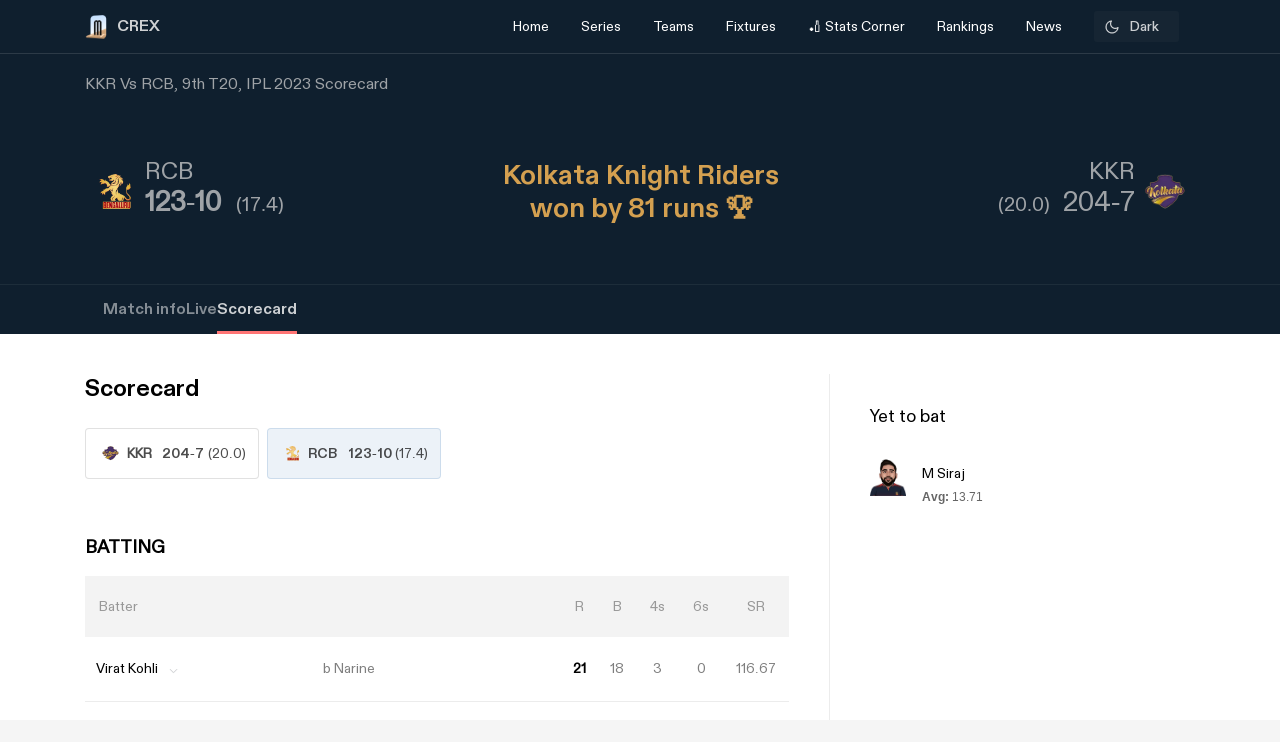

--- FILE ---
content_type: text/html; charset=utf-8
request_url: https://crex.com/scoreboard/ION/19W/9th-Match/J/K/kkr-vs-rcb-9th-match-indian-premier-league-2023/scorecard
body_size: 27188
content:
<!DOCTYPE html><html lang="en" data-theme="light" platform="web"><head>
  <meta charset="utf-8">
  <script>
    (function () {
      const cookie = document.cookie.split('; ').find(row => row.startsWith('system-theme='));
      const cookieTheme = cookie ? cookie.split('=')[1] : null;
    
      if (cookieTheme) {
        document.documentElement.setAttribute('data-theme', cookieTheme);
      }
    })();
    </script>
  <base href="/">
  <meta name="viewport" content="width=device-width, initial-scale=1">
  <meta name="author" content="CREX">
  <link rel="shortcut icon" href="/assets/icon/favicon.ico">
  <link rel="icon" type="image/x-icon" href="/assets/icon/favicon.ico" sizes="192x192">
  <link rel="apple-touch-icon" sizes="180x180" href="/assets/icon/favicon.ico">
  
  <link crossorigin="anonymous" rel="preconnect" href="https://oc.crickapi.com"> 
  <link crossorigin="anonymous" rel="preconnect" href="https://news.crickapi.com">
  <link crossorigin="anonymous" rel="preconnect" href="https://crickapi.com">
  <link crossorigin="anonymous" rel="preconnect" href="https://cricketvectors.akamaized.net">
  
  <meta name="theme-color" content="#1A2938">
  <meta name="supported-color-schemes" content="light dark">
  <meta http-equiv="Content-Security-Policy">
  <meta http-equiv="Cache-Control" content="no-cache">
  <meta http-equiv="Pragma" content="no-cache">
  <meta http-equiv="Expires" content="0">
  <link rel="preload" href="crex-web-styles.css" as="style" onload="this.rel='stylesheet'">
  <noscript><link rel="stylesheet" href="crex-web-styles.css"></noscript>
  <link rel="preload" href="crex-web-bootstrap-css-module.css" as="style" onload="this.rel='stylesheet'">
  <noscript><link rel="stylesheet" href="crex-web-bootstrap-css-module.css"></noscript>
  <link rel="preload" href="/styles/font-family-crex.css" as="style" onload="this.rel='stylesheet'">
  <noscript><link rel="stylesheet" href="/styles/font-family-crex.css"></noscript>
  <meta name="robots" content="index, follow, max-image-preview:large">
   <!-- Facebook Pixel Code -->
  <script async="">
      function loadFacebookPixel() {
        if (window.fbq) return;
            !function(f,b,e,v,n,t,s){if(f.fbq)return;n=f.fbq=function(){n.callMethod?
            n.callMethod.apply(n,arguments):n.queue.push(arguments)};
            if(!f._fbq)f._fbq=n;n.push=n;n.loaded=!0;n.version='2.0';
            n.queue=[];t=b.createElement(e);t.async=!0;
            t.src=v;s=b.getElementsByTagName(e)[0];
            s.parentNode.insertBefore(t,s)}(window, document,'script',
            'https://connect.facebook.net/en_US/fbevents.js');
            fbq('init', '981772646548680');
            fbq('track', 'PageView');
            fbq('track', 'ViewContent');
      }
      document.addEventListener("scroll", loadFacebookPixel, { once: true });
  </script> 
  <noscript>
    <img height="1" width="1" style="display:none" 
        src="https://www.facebook.com/tr?id=981772646548680&ev=PageView&noscript=1" alt="Facebook Pixel"/>
  </noscript>
  <!-- End Facebook Pixel Code -->
  <script src="/assets/js/lazysizes.min.js" defer=""></script>
  <script>
    if (window.innerWidth >= 1024) {
      // Load Swiper CSS
      var link = document.createElement('link');
      link.rel = 'stylesheet';
      link.href = 'https://cdn.jsdelivr.net/npm/swiper/swiper-bundle.min.css';
      link.id = 'swiperCss'
      document.head.appendChild(link);
  
      // Load Swiper JS
      var script = document.createElement('script');
      script.src = 'https://cdn.jsdelivr.net/npm/swiper/swiper-bundle.min.js';
      script.defer = true;
      script.id = 'swiperJs'
      document.head.appendChild(script);
    }
  </script>
<link rel="stylesheet" href="crex-web-styles.css"><link rel="stylesheet" href="crex-web-bootstrap-css-module.css"><style ng-transition="app-root">.arrow-btn-wrap[_ngcontent-sc21]{cursor:pointer}.arrow-btn-wrap[_ngcontent-sc21], .arrow-btn-wrap[_ngcontent-sc21]   a[_ngcontent-sc21], .arrow-circle[_ngcontent-sc21]{display:flex;align-items:center}.arrow-circle[_ngcontent-sc21]{cursor:pointer;width:2rem;height:2rem;padding:0 10px;color:#000;font-weight:500;border-radius:50%;-moz-user-select:none;user-select:none;-webkit-user-select:none;background:#fff;font-size:19px;margin:0 12px;border:1.25px solid #d9d9d9;justify-content:center}.arrow-circle.disabled[_ngcontent-sc21]{opacity:.5;cursor:auto}.lines[_ngcontent-sc21]{height:1.875rem;width:2px;background:var(--black);margin-right:2px;margin-top:5px}.lines.line-1[_ngcontent-sc21]{width:6px;margin-right:4px;background:#d44143;width:4px;margin-right:2px}.section-btn[_ngcontent-sc21]{width:100%}.section-btn[_ngcontent-sc21]   button[_ngcontent-sc21]{width:100%;margin-top:2.28571429rem;margin-bottom:2.85714286rem!important;font-size:1rem}.section-btn[_ngcontent-sc21]   button[_ngcontent-sc21]   a[_ngcontent-sc21]{display:flex;justify-content:center;align-items:center;gap:10px;font-family:Maison Demi}.social-link[_ngcontent-sc21]   ul[_ngcontent-sc21]{padding:0;display:flex;list-style:none;margin:2em 0}.social-link[_ngcontent-sc21]   ul[_ngcontent-sc21]   li[_ngcontent-sc21]{background:hsla(0,0%,100%,.1);border-radius:50%;width:30px;height:30px;display:flex;justify-content:center;margin-right:1em;cursor:pointer;align-items:center}.social-link[_ngcontent-sc21]   ul[_ngcontent-sc21]   li[_ngcontent-sc21]   a[_ngcontent-sc21]{display:flex}.banner-wrap[_ngcontent-sc21]{position:fixed;top:0;left:0;right:0;width:100%;display:flex;align-items:center;z-index:9999999;padding:8px 16px;background:#1a2938}.banner-wrap[_ngcontent-sc21]   .app-wrapper[_ngcontent-sc21]{display:grid;grid-template-columns:repeat(2,1fr);align-items:center;width:100%}.footer[_ngcontent-sc21]{z-index:9;position:relative}.banner-text[_ngcontent-sc21]{font-size:14px;line-height:16px;color:#fff;white-space:nowrap}.banner-button[_ngcontent-sc21]{background:var(--ce_high_contrast_txt_color);opacity:.9;border-radius:24px;padding:10px 16px;font-family:DiatypeRegular;font-style:normal;font-weight:700;font-size:12px;line-height:14px;cursor:pointer;text-decoration:none;color:#000;margin-left:auto}.adsolut-ad[_ngcontent-sc21]{position:fixed;bottom:0;right:0;width:330px;height:auto;z-index:999999}@media screen and (min-width:1024px){.video-stats[_ngcontent-sc21]{top:0;left:0;width:100%;height:100%;background:var(--ce_secondary_fg)}.video-float[_ngcontent-sc21], .video-stats[_ngcontent-sc21]{position:fixed;right:0;z-index:99999999;display:flex;justify-content:center;align-items:center}.video-float[_ngcontent-sc21]{bottom:20px;top:auto;left:20px;width:400px;height:300px;background:none!important}.video-float-p[_ngcontent-sc21]{width:inherit!important;height:inherit!important;padding:0!important;animation-duration:.5s}.button-wrap[_ngcontent-sc21]{display:flex;justify-content:space-between;color:#fff;align-items:center}.button-wrap[_ngcontent-sc21]   div[_ngcontent-sc21]{cursor:pointer}.button-wrap[_ngcontent-sc21]   div[_ngcontent-sc21]   svg[_ngcontent-sc21]{width:24px;height:20px;margin:10px}@keyframes moveToTop{0%{bottom:-100px}to{bottom:0}}@keyframes moveToBottom{0%{bottom:600px;left:60vw}to{bottom:20px;left:20px}}.video-stats-p[_ngcontent-sc21]{flex-direction:column;width:90vw;height:80vw;position:relative;bottom:0;border-radius:8px;animation-name:moveToTop;animation-duration:.5s}.cross-icon[_ngcontent-sc21], .video-stats-p[_ngcontent-sc21]{display:flex;justify-content:center}.cross-icon[_ngcontent-sc21]{background:rgba(var(--ce_low_contrast_fg_rgb),.5);border-radius:50%;width:30px;height:30px;align-items:center;cursor:pointer}.cross-icon[_ngcontent-sc21]   img[_ngcontent-sc21]{width:20px;height:20px;filter:brightness(var(--brightness))}}@media screen and (max-width:1024px){.video-stats[_ngcontent-sc21]{top:0;left:0;right:0;width:100%;height:100%;background:var(--ce_secondary_fg)}.video-float[_ngcontent-sc21], .video-stats[_ngcontent-sc21]{position:fixed;z-index:99999999;display:flex;justify-content:center;align-items:center}.video-float[_ngcontent-sc21]{bottom:106px;top:auto;left:auto;right:12px;width:200px;height:160px;background:none!important}.video-float-p[_ngcontent-sc21]{width:inherit!important;height:inherit!important;padding:0!important;animation-duration:.5s}.button-wrap[_ngcontent-sc21]{display:flex;justify-content:space-between;color:#fff;align-items:center}.button-wrap[_ngcontent-sc21]   div[_ngcontent-sc21]{cursor:pointer}.button-wrap[_ngcontent-sc21]   div[_ngcontent-sc21]   svg[_ngcontent-sc21]{width:24px;height:20px;margin:10px;rotate:-90deg}@keyframes moveToTop{0%{bottom:-100px}to{bottom:0}}@keyframes moveToBottom{0%{bottom:600px;right:60vw}to{bottom:20px;right:12px}}.video-stats-p[_ngcontent-sc21]{flex-direction:column;width:90vw;height:80vw;position:relative;bottom:0;border-radius:8px;animation-name:moveToTop;animation-duration:.5s}.cross-icon[_ngcontent-sc21], .video-stats-p[_ngcontent-sc21]{display:flex;justify-content:center}.cross-icon[_ngcontent-sc21]{background:rgba(var(--ce_low_contrast_fg_rgb),.5);border-radius:50%;width:30px;height:30px;align-items:center;cursor:pointer}.cross-icon[_ngcontent-sc21]   img[_ngcontent-sc21]{width:20px;height:20px;filter:brightness(var(--brightness))}}.rotate-i[_ngcontent-sc21]{rotate:180deg}</style><style ng-transition="app-root">.arrow-btn-wrap[_ngcontent-sc19]{cursor:pointer}.arrow-btn-wrap[_ngcontent-sc19], .arrow-btn-wrap[_ngcontent-sc19]   a[_ngcontent-sc19], .arrow-circle[_ngcontent-sc19]{display:flex;align-items:center}.arrow-circle[_ngcontent-sc19]{cursor:pointer;width:2rem;height:2rem;padding:0 10px;color:#000;font-weight:500;border-radius:50%;-moz-user-select:none;user-select:none;-webkit-user-select:none;background:#fff;font-size:19px;margin:0 12px;border:1.25px solid #d9d9d9;justify-content:center}.arrow-circle.disabled[_ngcontent-sc19]{opacity:.5;cursor:auto}.lines[_ngcontent-sc19]{height:1.875rem;width:2px;background:var(--black);margin-right:2px;margin-top:5px}.lines.line-1[_ngcontent-sc19]{width:6px;margin-right:4px;background:#d44143;width:4px;margin-right:2px}.section-btn[_ngcontent-sc19]{width:100%}.section-btn[_ngcontent-sc19]   button[_ngcontent-sc19]{width:100%;margin-top:2.28571429rem;margin-bottom:2.85714286rem!important;font-size:1rem}.section-btn[_ngcontent-sc19]   button[_ngcontent-sc19]   a[_ngcontent-sc19]{display:flex;justify-content:center;align-items:center;gap:10px;font-family:Maison Demi}.social-link[_ngcontent-sc19]   ul[_ngcontent-sc19]{padding:0;display:flex;list-style:none;margin:2em 0}.social-link[_ngcontent-sc19]   ul[_ngcontent-sc19]   li[_ngcontent-sc19]{background:hsla(0,0%,100%,.1);border-radius:50%;width:30px;height:30px;display:flex;justify-content:center;margin-right:1em;cursor:pointer;align-items:center}.social-link[_ngcontent-sc19]   ul[_ngcontent-sc19]   li[_ngcontent-sc19]   a[_ngcontent-sc19]{display:flex}[_ngcontent-sc19]::-webkit-scrollbar{display:none}.des-none[_ngcontent-sc19]{display:none}@keyframes fadeIn{0%{opacity:0}to{opacity:1}}.tooltip-wrap[_ngcontent-sc19]{position:absolute;right:8px;top:42px;display:none;animation:fadeIn .5s linear}.tooltip-f[_ngcontent-sc19]{position:relative;width:0;height:0;left:120px;top:1px;border-left:9px solid transparent;border-right:9px solid transparent;border-bottom:9px solid var(--ce_cta)}.tooltip-t[_ngcontent-sc19]{background:var(--ce_cta);border-radius:4px;font-family:DiatypeMedium;font-style:normal;font-weight:500;font-size:11px;line-height:142.8%;color:rgba(var(--ce_high_contrast_txt_color_rgb),.8);padding:8px 12px}.pt112[_ngcontent-sc19]{padding-top:112px!important}.theme-toggle-wrap[_ngcontent-sc19]{padding:0 1rem}.theme-wrap[_ngcontent-sc19]{display:flex;justify-content:center;align-items:center;padding:6.5px 12px;cursor:pointer;background:rgba(var(--ce_secondary_txt_rgb),.1);opacity:.8;border-radius:3px;min-width:85px}.theme-wrap-player[_ngcontent-sc19]{background:transparent;border:1px solid hsla(0,0%,100%,.12)}.onboarding-t[_ngcontent-sc19]{justify-content:space-around;width:100%;padding-bottom:24px;font-size:16px;line-height:20px;text-align:center;color:#000}.onboarding-t[_ngcontent-sc19], .theme-text[_ngcontent-sc19]{display:flex;align-items:center;font-family:DiatypeMedium;font-style:normal;font-weight:500}.theme-text[_ngcontent-sc19]{font-size:14px;line-height:18px;justify-content:center;color:var(--ce_high_contrast_txt_color);flex-grow:1}.theme-icon[_ngcontent-sc19]{width:16px;height:16px;padding-right:4px}.theme-icon[_ngcontent-sc19], .theme-icon-m[_ngcontent-sc19]{display:flex;align-items:center;justify-content:center}.theme-icon-m[_ngcontent-sc19]{border:1px solid hsla(0,0%,100%,.12);border-radius:100px;padding:8px}.theme-icon-m[_ngcontent-sc19]   img[_ngcontent-sc19]{width:14px;height:14px}.player-m[_ngcontent-sc19]{cursor:pointer;display:flex;align-items:center;width:100%}.player-m-arrow[_ngcontent-sc19]{display:flex;flex-grow:1}.more-page[_ngcontent-sc19]{background:var(--ce_primary_bg)!important;border-bottom:1px solid rgba(var(--ce_low_contrast_fg_rgb),.5)}.headText[_ngcontent-sc19]{display:flex;align-items:center;font-family:DiatypeBold;font-style:normal;font-weight:700;font-size:16px;line-height:23px;color:#cfd1d3;margin:0}.backHeader[_ngcontent-sc19]{background:transparent}.borderPlayerProfile[_ngcontent-sc19], .live-screen-bg[_ngcontent-sc19]{border-bottom:1px solid hsla(0,0%,100%,.12)}.live-screen-bg[_ngcontent-sc19], .series-bg[_ngcontent-sc19]{background:var(--live_screen_header_bg)!important}[_nghost-sc19]{display:block}[_nghost-sc19]   .header-wrapper.bg-trans[_ngcontent-sc19]{background:transparent}[_nghost-sc19]   .header-wrapper[_ngcontent-sc19]   .header[_ngcontent-sc19]{background:#1a2938}[_nghost-sc19]   .header-wrapper[_ngcontent-sc19]   .header.bg-trans[_ngcontent-sc19]{background:transparent}[_nghost-sc19]   .header-wrapper[_ngcontent-sc19]   .header.sticky[_ngcontent-sc19]{background:#1a2938!important}[_nghost-sc19]   .header-wrapper[_ngcontent-sc19]   .header.sticky[_ngcontent-sc19]   .navbar.s-border[_ngcontent-sc19]{border:none}[_nghost-sc19]   .header-wrapper[_ngcontent-sc19]   .header.sticky[_ngcontent-sc19]   .navbar[_ngcontent-sc19]   .container[_ngcontent-sc19]   .collapse[_ngcontent-sc19]   ul[_ngcontent-sc19]   li.s-border[_ngcontent-sc19]{border-bottom:2px solid var(--ce_primary_txt)}[_nghost-sc19]   .header-wrapper[_ngcontent-sc19]   .header.sticky-new[_ngcontent-sc19]   .navbar.s-border[_ngcontent-sc19]{border:none}[_nghost-sc19]   .header-wrapper[_ngcontent-sc19]   .header.sticky-new[_ngcontent-sc19]   .navbar[_ngcontent-sc19]   .container[_ngcontent-sc19]   .collapse[_ngcontent-sc19]   ul[_ngcontent-sc19]   li.s-border[_ngcontent-sc19]{border-bottom:2px solid var(--ce_primary_txt)}.playerProfileClass[_ngcontent-sc19]{padding:0;max-width:100%!important;margin:0 11%}.header-wrapper[_ngcontent-sc19]{padding-top:52px}@media (max-width:756px){.header-wrapper[_ngcontent-sc19]{padding-top:44px}}.header-wrapper[_ngcontent-sc19]   #matchBox[_ngcontent-sc19]{overflow-x:hidden}.header-wrapper[_ngcontent-sc19]   .series-wrapper[_ngcontent-sc19]{overflow:auto}.header-wrapper[_ngcontent-sc19]   .header[_ngcontent-sc19]{z-index:999999;background:#1a2938;position:fixed;top:0;width:100%}.header-wrapper[_ngcontent-sc19]   .header[_ngcontent-sc19]   .navbar[_ngcontent-sc19]{padding:0}.header-wrapper[_ngcontent-sc19]   .header[_ngcontent-sc19]   .navbar.s-border[_ngcontent-sc19]{border-bottom:.5px solid hsla(0,0%,100%,.239)}.header-wrapper[_ngcontent-sc19]   .header[_ngcontent-sc19]   .navbar[_ngcontent-sc19]   .container[_ngcontent-sc19]   .collapse[_ngcontent-sc19]   ul[_ngcontent-sc19]{margin:0!important;width:100%;display:flex;flex-direction:row;padding:0}.header-wrapper[_ngcontent-sc19]   .header[_ngcontent-sc19]   .navbar[_ngcontent-sc19]   .container[_ngcontent-sc19]   .collapse[_ngcontent-sc19]   ul[_ngcontent-sc19]   li[_ngcontent-sc19]{width:25%;display:flex;justify-content:center;align-items:center;font-weight:400;text-align:center}.header-wrapper[_ngcontent-sc19]   .header[_ngcontent-sc19]   .navbar[_ngcontent-sc19]   .container[_ngcontent-sc19]   .collapse[_ngcontent-sc19]   ul[_ngcontent-sc19]   li.active[_ngcontent-sc19]{font-weight:500}.header-wrapper[_ngcontent-sc19]   .header[_ngcontent-sc19]   .navbar[_ngcontent-sc19]   .container[_ngcontent-sc19]   .collapse[_ngcontent-sc19]   ul[_ngcontent-sc19]   li.active[_ngcontent-sc19]   .nav-link[_ngcontent-sc19]{color:#fff}.header-wrapper[_ngcontent-sc19]   .header[_ngcontent-sc19]   .navbar[_ngcontent-sc19]   .container[_ngcontent-sc19]   .collapse[_ngcontent-sc19]   ul[_ngcontent-sc19]   li[_ngcontent-sc19]   .dropdown[_ngcontent-sc19]{padding:0;color:var(--white)}.header-wrapper[_ngcontent-sc19]   .header[_ngcontent-sc19]   .navbar[_ngcontent-sc19]   .container[_ngcontent-sc19]   .collapse[_ngcontent-sc19]   ul[_ngcontent-sc19]   li[_ngcontent-sc19]   .dropdown[_ngcontent-sc19]   #dropdownMenuButton[_ngcontent-sc19]{cursor:pointer;color:var(--white);font-size:14px;padding:1em;display:flex;align-items:center}.header-wrapper[_ngcontent-sc19]   .header[_ngcontent-sc19]   .navbar[_ngcontent-sc19]   .container[_ngcontent-sc19]   .collapse[_ngcontent-sc19]   ul[_ngcontent-sc19]   li[_ngcontent-sc19]   .dropdown[_ngcontent-sc19]   .dropdown-menu[_ngcontent-sc19]{padding:1em;width:419px;height:auto;box-shadow:0 4px 132px rgba(0,0,0,.3);border-radius:4px;border:none;background:#162530}.header-wrapper[_ngcontent-sc19]   .header[_ngcontent-sc19]   .navbar[_ngcontent-sc19]   .container[_ngcontent-sc19]   .collapse[_ngcontent-sc19]   ul[_ngcontent-sc19]   li[_ngcontent-sc19]   .dropdown[_ngcontent-sc19]   .dropdown-menu.arrow-top[_ngcontent-sc19]{margin-top:15px}.header-wrapper[_ngcontent-sc19]   .header[_ngcontent-sc19]   .navbar[_ngcontent-sc19]   .container[_ngcontent-sc19]   .collapse[_ngcontent-sc19]   ul[_ngcontent-sc19]   li[_ngcontent-sc19]   .dropdown[_ngcontent-sc19]   .dropdown-menu.arrow-top[_ngcontent-sc19]:after{content:" ";position:absolute;left:36px;top:-18px;border:20px solid transparent;border-top:none;border-bottom:20px solid #162530}.header-wrapper[_ngcontent-sc19]   .header[_ngcontent-sc19]   .navbar[_ngcontent-sc19]   .container[_ngcontent-sc19]   .collapse[_ngcontent-sc19]   ul[_ngcontent-sc19]   li[_ngcontent-sc19]   a[_ngcontent-sc19]   svg[_ngcontent-sc19]{margin:4px auto}.header-wrapper[_ngcontent-sc19]   .header[_ngcontent-sc19]   .navbar[_ngcontent-sc19]   .container[_ngcontent-sc19]   .collapse[_ngcontent-sc19]   ul[_ngcontent-sc19]   li[_ngcontent-sc19]   a.dropdown-item[_ngcontent-sc19]{font-family:DiatypeRegular;font-style:normal;font-weight:700;font-size:16px;line-height:100%;padding:1.25em;cursor:pointer;white-space:normal;margin-top:0;color:#cfd1d3}.header-wrapper[_ngcontent-sc19]   .header[_ngcontent-sc19]   .navbar[_ngcontent-sc19]   .container[_ngcontent-sc19]   .collapse[_ngcontent-sc19]   ul[_ngcontent-sc19]   li[_ngcontent-sc19]   a.dropdown-item[_ngcontent-sc19]   .select-s[_ngcontent-sc19]   .s-name[_ngcontent-sc19]{color:#cfd1d3;font-weight:600}.header-wrapper[_ngcontent-sc19]   .header[_ngcontent-sc19]   .navbar[_ngcontent-sc19]   .container[_ngcontent-sc19]   .collapse[_ngcontent-sc19]   ul[_ngcontent-sc19]   li[_ngcontent-sc19]   a.bg-series[_ngcontent-sc19]{background:#0f1720;border-radius:6px}.header-wrapper[_ngcontent-sc19]   .header[_ngcontent-sc19]   .navbar[_ngcontent-sc19]   .container[_ngcontent-sc19]   .collapse[_ngcontent-sc19]   ul[_ngcontent-sc19]   li[_ngcontent-sc19]   a.dropdown-item[_ngcontent-sc19]:hover{background:rgba(0,0,0,.0784313725490196);border-radius:6px}.header-wrapper[_ngcontent-sc19]   .header[_ngcontent-sc19]   .navbar[_ngcontent-sc19]   .container[_ngcontent-sc19]   .collapse[_ngcontent-sc19]   ul[_ngcontent-sc19]   li[_ngcontent-sc19]   a[_ngcontent-sc19]   .select-s[_ngcontent-sc19]{display:flex;justify-content:space-between;align-items:center}.header-wrapper[_ngcontent-sc19]   .header[_ngcontent-sc19]   .navbar[_ngcontent-sc19]   .container[_ngcontent-sc19]   .collapse[_ngcontent-sc19]   ul[_ngcontent-sc19]   li[_ngcontent-sc19]   a[_ngcontent-sc19]   .select-s[_ngcontent-sc19]   .right-icon.bg-right[_ngcontent-sc19]{width:20px;height:20px;border-radius:50%;display:flex;justify-content:center;align-items:center}.header-wrapper[_ngcontent-sc19]   .header[_ngcontent-sc19]   .navbar[_ngcontent-sc19]   .container[_ngcontent-sc19]   .collapse[_ngcontent-sc19]   ul[_ngcontent-sc19]   li[_ngcontent-sc19]   a[_ngcontent-sc19]   .select-s[_ngcontent-sc19]   .right-icon.bg-right[_ngcontent-sc19]   span[_ngcontent-sc19]{color:var(--white);display:flex;align-items:center;justify-content:center;font-size:12px;margin:2px}.header-wrapper[_ngcontent-sc19]   .header[_ngcontent-sc19]   .navbar[_ngcontent-sc19]   .container[_ngcontent-sc19]   .collapse[_ngcontent-sc19]   .favTeam[_ngcontent-sc19]{display:flex;align-items:center}.header-wrapper[_ngcontent-sc19]   .header[_ngcontent-sc19]   .navbar[_ngcontent-sc19]   .container[_ngcontent-sc19]   .collapse[_ngcontent-sc19]   .favTeam[_ngcontent-sc19]   .content[_ngcontent-sc19]{margin-right:1em;font-weight:400;font-size:14px;line-height:100%;color:hsla(0,0%,100%,.87)}.header-wrapper[_ngcontent-sc19]   .header[_ngcontent-sc19]   .navbar[_ngcontent-sc19]   .container[_ngcontent-sc19]   .collapse[_ngcontent-sc19]   .favTeam[_ngcontent-sc19]   .select-team[_ngcontent-sc19]{border-radius:10px;padding:.75em 2em;color:var(--white);border:.5px solid hsla(0,0%,100%,.5);width:200px;text-align:center;white-space:nowrap;overflow:hidden;text-overflow:ellipsis;cursor:pointer}.header-wrapper[_ngcontent-sc19]   .header[_ngcontent-sc19]   .navbar[_ngcontent-sc19]   .container[_ngcontent-sc19]   .collapse[_ngcontent-sc19]   .favTeam[_ngcontent-sc19]   .select-team[_ngcontent-sc19]   span[_ngcontent-sc19]{margin-right:1em}.header-wrapper[_ngcontent-sc19]   .header[_ngcontent-sc19]   .navbar[_ngcontent-sc19]   .container[_ngcontent-sc19]   .collapse[_ngcontent-sc19]   .theme-card[_ngcontent-sc19]{position:absolute;width:450px;height:475px;top:100%;right:0;margin-top:.5em;background:var(--white);box-shadow:0 4px 40px rgba(0,0,0,.05);border-radius:10px;border:none}.header-wrapper[_ngcontent-sc19]   .header[_ngcontent-sc19]   .navbar[_ngcontent-sc19]   .container[_ngcontent-sc19]   .collapse[_ngcontent-sc19]   .theme-card[_ngcontent-sc19]   .triangle[_ngcontent-sc19]{display:inline-block;margin:0 5px;vertical-align:middle}.header-wrapper[_ngcontent-sc19]   .header[_ngcontent-sc19]   .navbar[_ngcontent-sc19]   .container[_ngcontent-sc19]   .collapse[_ngcontent-sc19]   .theme-card[_ngcontent-sc19]   .triangle.arrow-upper[_ngcontent-sc19]{width:58px;height:27px;border-left:30px solid transparent;border-right:30px solid transparent;border-bottom:30px solid var(--white);top:-5%;left:55%;position:absolute;transform:rotate(0deg)}.header-wrapper[_ngcontent-sc19]   .header[_ngcontent-sc19]   .navbar[_ngcontent-sc19]   .container[_ngcontent-sc19]   .collapse[_ngcontent-sc19]   .theme-card[_ngcontent-sc19]   .content[_ngcontent-sc19]{padding:2em 2em 1em;display:flex;justify-content:space-between}.header-wrapper[_ngcontent-sc19]   .header[_ngcontent-sc19]   .navbar[_ngcontent-sc19]   .container[_ngcontent-sc19]   .collapse[_ngcontent-sc19]   .theme-card[_ngcontent-sc19]   .content[_ngcontent-sc19]   span[_ngcontent-sc19]{font-family:DiatypeRegular;font-weight:500;font-size:16px;line-height:20px}.header-wrapper[_ngcontent-sc19]   .header[_ngcontent-sc19]   .navbar[_ngcontent-sc19]   .container[_ngcontent-sc19]   .collapse[_ngcontent-sc19]   .theme-card[_ngcontent-sc19]   .content[_ngcontent-sc19]   span[_ngcontent-sc19]   .close-icon[_ngcontent-sc19]{width:15px;cursor:pointer}.header-wrapper[_ngcontent-sc19]   .header[_ngcontent-sc19]   .navbar[_ngcontent-sc19]   .container[_ngcontent-sc19]   .collapse[_ngcontent-sc19]   .theme-card[_ngcontent-sc19]   .data-content[_ngcontent-sc19]{width:100%;overflow-y:scroll;padding:0 2em 2em}.header-wrapper[_ngcontent-sc19]   .header[_ngcontent-sc19]   .navbar[_ngcontent-sc19]   .container[_ngcontent-sc19]   .collapse[_ngcontent-sc19]   .theme-card[_ngcontent-sc19]   .data-content[_ngcontent-sc19]   .pd[_ngcontent-sc19]{padding:0 10px}.header-wrapper[_ngcontent-sc19]   .header[_ngcontent-sc19]   .navbar[_ngcontent-sc19]   .container[_ngcontent-sc19]   .collapse[_ngcontent-sc19]   .theme-card[_ngcontent-sc19]   .data-content[_ngcontent-sc19]   .pd[_ngcontent-sc19]   .theme-content[_ngcontent-sc19]{border:1px solid rgba(0,0,0,.12);box-sizing:border-box;border-radius:10px;width:125px;height:115px;text-align:center;padding:.75em 0;margin-bottom:1em;cursor:pointer}.header-wrapper[_ngcontent-sc19]   .header[_ngcontent-sc19]   .navbar[_ngcontent-sc19]   .container[_ngcontent-sc19]   .collapse[_ngcontent-sc19]   .theme-card[_ngcontent-sc19]   .data-content[_ngcontent-sc19]   .pd[_ngcontent-sc19]   .theme-content[_ngcontent-sc19]   .team-flag[_ngcontent-sc19]   img[_ngcontent-sc19]{width:65px}.header-wrapper[_ngcontent-sc19]   .header[_ngcontent-sc19]   .navbar[_ngcontent-sc19]   .container[_ngcontent-sc19]   .collapse[_ngcontent-sc19]   .theme-card[_ngcontent-sc19]   .data-content[_ngcontent-sc19]   .pd[_ngcontent-sc19]   .theme-content[_ngcontent-sc19]   .team-name[_ngcontent-sc19]{font-family:DiatypeRegular;font-weight:500;font-size:12px;line-height:15px;text-align:center;padding:0 .35em;color:rgba(79,79,79,.8)}.header-wrapper[_ngcontent-sc19]   .header[_ngcontent-sc19]   .navbar[_ngcontent-sc19]   .container[_ngcontent-sc19]   .collapse[_ngcontent-sc19]   .theme-card[_ngcontent-sc19]   .data-content[_ngcontent-sc19]   .pd[_ngcontent-sc19]   .theme-content.br-color[_ngcontent-sc19]{border:1px solid #f4a440}.header-wrapper[_ngcontent-sc19]   .header[_ngcontent-sc19]   .navbar[_ngcontent-sc19]   .container[_ngcontent-sc19]   .collapse[_ngcontent-sc19]   .theme-card[_ngcontent-sc19]   .apply-theme[_ngcontent-sc19]{text-align:center;background:#828282;border-bottom-left-radius:10px;border-bottom-right-radius:10px;padding:1em 0;cursor:pointer}.header-wrapper[_ngcontent-sc19]   .header[_ngcontent-sc19]   .navbar[_ngcontent-sc19]   .container[_ngcontent-sc19]   .collapse[_ngcontent-sc19]   .theme-card[_ngcontent-sc19]   .apply-theme[_ngcontent-sc19]   span[_ngcontent-sc19]{font-family:DiatypeRegular;font-style:normal;font-weight:500;font-size:18px;line-height:22px;text-align:center;color:var(--white);text-transform:uppercase}.header-wrapper[_ngcontent-sc19]   .header[_ngcontent-sc19]   .navbar[_ngcontent-sc19]   .container[_ngcontent-sc19]   .collapse[_ngcontent-sc19]   .theme-card[_ngcontent-sc19]   .error-msg[_ngcontent-sc19]{position:absolute;top:50%;left:50%;transform:translate(-50%,-50%);background:rgba(0,0,0,.4);width:50%;height:15%;display:flex;align-items:center;justify-content:center;color:var(--white);font-size:21px;border-radius:8px;box-shadow:1px 4px 11px 1px rgba(0,0,0,.1);font-weight:700}.header-wrapper[_ngcontent-sc19]   .header[_ngcontent-sc19]   .navbar[_ngcontent-sc19]   .container[_ngcontent-sc19]   .navbar-brand[_ngcontent-sc19]{display:contents}.header-wrapper[_ngcontent-sc19]   .header[_ngcontent-sc19]   .navbar[_ngcontent-sc19]   .container[_ngcontent-sc19]   .navbar-brand[_ngcontent-sc19]   img[_ngcontent-sc19]{margin-right:.5em}.header-wrapper[_ngcontent-sc19]   .header[_ngcontent-sc19]   .navbar[_ngcontent-sc19]   .container[_ngcontent-sc19]   .name[_ngcontent-sc19]{display:flex;justify-content:flex-end}.header-wrapper[_ngcontent-sc19]   .header[_ngcontent-sc19]   .navbar[_ngcontent-sc19]   .container[_ngcontent-sc19]   .name[_ngcontent-sc19]   h1[_ngcontent-sc19]{font-family:DiatypeBold;font-style:normal;font-weight:600;font-size:21px;line-height:22px;color:#fcfcfc;margin:0}.header-wrapper[_ngcontent-sc19]   .header[_ngcontent-sc19]   .navbar[_ngcontent-sc19]   .container[_ngcontent-sc19]   .name[_ngcontent-sc19]   h1[_ngcontent-sc19]   span[_ngcontent-sc19]{font-weight:500}.more[_ngcontent-sc19]{padding-top:1.5em;color:var(--ce_secondary_txt)}.moreButton[_ngcontent-sc19]{position:fixed;background:#3e4951;box-shadow:0 4px 40px rgba(0,0,0,.05);width:310px;height:125px;right:10px;z-index:99999;border-radius:10px;bottom:8%}.moreButton[_ngcontent-sc19]   p[_ngcontent-sc19]{font-family:DiatypeRegular;font-style:normal;font-weight:500;font-size:14px;line-height:147.9%;color:#f7f9fe;padding:1.5em;margin:0}.moreButton[_ngcontent-sc19]   .change[_ngcontent-sc19], .moreButton[_ngcontent-sc19]   a[_ngcontent-sc19]{color:#eeaa69;padding:0 5em 0 1em}.moreButton[_ngcontent-sc19]   .change[_ngcontent-sc19], .moreButton[_ngcontent-sc19]   .later[_ngcontent-sc19], .moreButton[_ngcontent-sc19]   a[_ngcontent-sc19]{font-family:DiatypeRegular;font-style:normal;font-weight:700;font-size:12px;line-height:147.9%}.moreButton[_ngcontent-sc19]   .later[_ngcontent-sc19]{text-align:right;color:#cdd5e0;padding:0 1.5em}.triangle[_ngcontent-sc19]{width:38px;height:27px;border-left:20px solid transparent;border-right:20px solid transparent;border-bottom:20px solid #3e4951;left:83%;position:fixed;transform:rotate(180deg);z-index:999999;bottom:4.5%}@media (max-width:1023px){.des-none[_ngcontent-sc19], [_nghost-sc19]{display:block}[_nghost-sc19]   .header-wrapper.bg-trans[_ngcontent-sc19]{background:transparent}[_nghost-sc19]   .header-wrapper[_ngcontent-sc19]   .header.bg-trans[_ngcontent-sc19]{background:#1a2938}[_nghost-sc19]   .header-wrapper[_ngcontent-sc19]   .header.bg-trans-back[_ngcontent-sc19]{display:flex;align-items:center;width:100%;padding:12px 16px 12px 12px;height:44px}[_nghost-sc19]   .header-wrapper[_ngcontent-sc19]   .header.bg-trans-back[_ngcontent-sc19], [_nghost-sc19]   .header-wrapper[_ngcontent-sc19]   .header.bg-trans-stats[_ngcontent-sc19]{background:transparent;border-bottom:none!important}.header-wrapper[_ngcontent-sc19]   .container[_ngcontent-sc19]{width:100%;margin:0}.header-wrapper[_ngcontent-sc19]   .container[_ngcontent-sc19]   .live-matches[_ngcontent-sc19]{display:flex;justify-content:flex-start;overflow-x:scroll;padding:0}.header-wrapper[_ngcontent-sc19]   .container[_ngcontent-sc19]   .data[_ngcontent-sc19]   .view-matches[_ngcontent-sc19]{font-family:DiatypeRegular;font-style:normal;font-weight:500;font-size:13px;line-height:100%;float:right;margin:1em 25px}.header-wrapper[_ngcontent-sc19]   .container[_ngcontent-sc19]   .data[_ngcontent-sc19]   .view-matches[_ngcontent-sc19]   a[_ngcontent-sc19]   svg[_ngcontent-sc19]{width:5px}.header-wrapper[_ngcontent-sc19]   .bg-header[_ngcontent-sc19], .header-wrapper[_ngcontent-sc19]   .m-none[_ngcontent-sc19], .header-wrapper[_ngcontent-sc19]   .title[_ngcontent-sc19]{display:none}.header-wrapper[_ngcontent-sc19]   .header[_ngcontent-sc19]{background:#1a2938}.header-wrapper[_ngcontent-sc19]   .header[_ngcontent-sc19]   .navbar.fixed-top[_ngcontent-sc19]{position:relative}.header-wrapper[_ngcontent-sc19]   .header[_ngcontent-sc19]   .navbar[_ngcontent-sc19]   .container[_ngcontent-sc19]   .collapse[_ngcontent-sc19]   ul[_ngcontent-sc19]   li[_ngcontent-sc19]{font-family:DiatypeRegular;font-style:normal;font-weight:500;line-height:100%}.header-wrapper[_ngcontent-sc19]   .header[_ngcontent-sc19]   .navbar[_ngcontent-sc19]   .container[_ngcontent-sc19]   .collapse[_ngcontent-sc19]   ul[_ngcontent-sc19]   li.mob-none[_ngcontent-sc19]{display:none}.header-wrapper[_ngcontent-sc19]   .header[_ngcontent-sc19]   .navbar[_ngcontent-sc19]   .container[_ngcontent-sc19]   .collapse[_ngcontent-sc19]   ul[_ngcontent-sc19]   li.light-c[_ngcontent-sc19]   a[_ngcontent-sc19]   img[_ngcontent-sc19]{opacity:1}.header-wrapper[_ngcontent-sc19]   .header[_ngcontent-sc19]   .navbar[_ngcontent-sc19]   .container[_ngcontent-sc19]   .collapse[_ngcontent-sc19]   ul[_ngcontent-sc19]   li.light-c[_ngcontent-sc19]   a[_ngcontent-sc19]   .act-up-fn[_ngcontent-sc19]{color:var(--ce_primary_txt)}.header-wrapper[_ngcontent-sc19]   .header[_ngcontent-sc19]   .navbar[_ngcontent-sc19]   .container[_ngcontent-sc19]   .collapse[_ngcontent-sc19]   ul[_ngcontent-sc19]   li.light-c[_ngcontent-sc19]   a[_ngcontent-sc19]   svg[_ngcontent-sc19]   path[_ngcontent-sc19]{fill:var(--ce_primary_txt)}.header-wrapper[_ngcontent-sc19]   .header[_ngcontent-sc19]   .navbar[_ngcontent-sc19]   .container[_ngcontent-sc19]   .collapse[_ngcontent-sc19]   ul[_ngcontent-sc19]   li[_ngcontent-sc19]   a[_ngcontent-sc19]{color:var(--ce_secondary_txt)}.header-wrapper[_ngcontent-sc19]   .header[_ngcontent-sc19]   .navbar[_ngcontent-sc19]   .container[_ngcontent-sc19]   .collapse[_ngcontent-sc19]   ul[_ngcontent-sc19]   li[_ngcontent-sc19]   a[_ngcontent-sc19]   img[_ngcontent-sc19]{opacity:.2;margin-top:6px;margin-bottom:6px;margin-left:4px}.header-wrapper[_ngcontent-sc19]   .header[_ngcontent-sc19]   .navbar[_ngcontent-sc19]   .container[_ngcontent-sc19]   .collapse[_ngcontent-sc19]   ul[_ngcontent-sc19]   li[_ngcontent-sc19]   a[_ngcontent-sc19]   .act-up-fn[_ngcontent-sc19]{color:var(--ce_secondary_txt)}.header-wrapper[_ngcontent-sc19]   .header[_ngcontent-sc19]   .navbar[_ngcontent-sc19]   .container[_ngcontent-sc19]   .collapse[_ngcontent-sc19]   ul[_ngcontent-sc19]   li.active[_ngcontent-sc19]   .nav-link[_ngcontent-sc19]{color:var(--ce_primary_txt);font-weight:600}.header-wrapper[_ngcontent-sc19]   .header[_ngcontent-sc19]   .navbar[_ngcontent-sc19]   .container[_ngcontent-sc19]   .collapse[_ngcontent-sc19]   ul[_ngcontent-sc19]   li.active[_ngcontent-sc19]   a[_ngcontent-sc19]   svg[_ngcontent-sc19]   path[_ngcontent-sc19], .header-wrapper[_ngcontent-sc19]   .header[_ngcontent-sc19]   .navbar[_ngcontent-sc19]   .container[_ngcontent-sc19]   .collapse[_ngcontent-sc19]   ul[_ngcontent-sc19]   li.active[_ngcontent-sc19]   a[_ngcontent-sc19]   svg[_ngcontent-sc19]   rect[_ngcontent-sc19]{fill:var(--ce_primary_txt)}.header-wrapper[_ngcontent-sc19]   .header[_ngcontent-sc19]   .navbar[_ngcontent-sc19]   .container[_ngcontent-sc19]   .collapse[_ngcontent-sc19]   ul[_ngcontent-sc19]   li.mob_active[_ngcontent-sc19]   .nav-link[_ngcontent-sc19]{color:var(--ce_primary_txt);font-weight:600}.header-wrapper[_ngcontent-sc19]   .header[_ngcontent-sc19]   .navbar[_ngcontent-sc19]   .container[_ngcontent-sc19]   .collapse[_ngcontent-sc19]   ul[_ngcontent-sc19]   li.mob_active[_ngcontent-sc19]   a[_ngcontent-sc19]   svg[_ngcontent-sc19]   path[_ngcontent-sc19], .header-wrapper[_ngcontent-sc19]   .header[_ngcontent-sc19]   .navbar[_ngcontent-sc19]   .container[_ngcontent-sc19]   .collapse[_ngcontent-sc19]   ul[_ngcontent-sc19]   li.mob_active[_ngcontent-sc19]   a[_ngcontent-sc19]   svg[_ngcontent-sc19]   rect[_ngcontent-sc19]{fill:silver}.header-wrapper[_ngcontent-sc19]   .header[_ngcontent-sc19]   .navbar[_ngcontent-sc19]   .container[_ngcontent-sc19]   .collapse[_ngcontent-sc19]   .favTeam[_ngcontent-sc19], .move-btn[_ngcontent-sc19]{display:none}}@media (min-width:1200px){.header-wrapper[_ngcontent-sc19]   .live-matches[_ngcontent-sc19]{justify-content:flex-start;padding:15px 0}.header-wrapper[_ngcontent-sc19]   .live-matches[_ngcontent-sc19]   .live-match-card[_ngcontent-sc19]   #accordion[_ngcontent-sc19]{display:none}.header-wrapper[_ngcontent-sc19]   .header[_ngcontent-sc19]   .navbar[_ngcontent-sc19]   .container[_ngcontent-sc19]{flex-wrap:nowrap}.header-wrapper[_ngcontent-sc19]   .header[_ngcontent-sc19]   .navbar[_ngcontent-sc19]   .container[_ngcontent-sc19]   .navbar-brand[_ngcontent-sc19]{display:flex;align-items:center}.header-wrapper[_ngcontent-sc19]   .header[_ngcontent-sc19]   .navbar[_ngcontent-sc19]   .container[_ngcontent-sc19]   .navbar-brand[_ngcontent-sc19]   img[_ngcontent-sc19]{opacity:1}.header-wrapper[_ngcontent-sc19]   .header[_ngcontent-sc19]   .navbar[_ngcontent-sc19]   .container[_ngcontent-sc19]   .name[_ngcontent-sc19]{display:flex;justify-content:flex-start}.header-wrapper[_ngcontent-sc19]   .header[_ngcontent-sc19]   .navbar[_ngcontent-sc19]   .container[_ngcontent-sc19]   .collapse[_ngcontent-sc19]{display:flex;justify-content:flex-end;position:relative;height:auto;box-shadow:none;text-transform:capitalize;background:transparent;width:100%}.header-wrapper[_ngcontent-sc19]   .header[_ngcontent-sc19]   .navbar[_ngcontent-sc19]   .container[_ngcontent-sc19]   .collapse[_ngcontent-sc19]   ul[_ngcontent-sc19]{margin-left:5em;font-family:DiatypeRegular;font-style:normal;font-weight:400;font-size:14px;width:auto}.header-wrapper[_ngcontent-sc19]   .header[_ngcontent-sc19]   .navbar[_ngcontent-sc19]   .container[_ngcontent-sc19]   .collapse[_ngcontent-sc19]   ul[_ngcontent-sc19]   li.active[_ngcontent-sc19]{border-bottom-color:var(--white);font-weight:700}.header-wrapper[_ngcontent-sc19]   .header[_ngcontent-sc19]   .navbar[_ngcontent-sc19]   .container[_ngcontent-sc19]   .collapse[_ngcontent-sc19]   ul[_ngcontent-sc19]   li.active[_ngcontent-sc19]   .nav-link[_ngcontent-sc19]{color:#fff;font-family:DiatypeRegular}.header-wrapper[_ngcontent-sc19]   .header[_ngcontent-sc19]   .navbar[_ngcontent-sc19]   .container[_ngcontent-sc19]   .collapse[_ngcontent-sc19]   ul[_ngcontent-sc19]   li.active[_ngcontent-sc19]   .nav-link.more[_ngcontent-sc19]{color:var(--ce_primary_txt)}.header-wrapper[_ngcontent-sc19]   .header[_ngcontent-sc19]   .navbar[_ngcontent-sc19]   .container[_ngcontent-sc19]   .collapse[_ngcontent-sc19]   ul[_ngcontent-sc19]   li.active[_ngcontent-sc19]   .nav-link.more[_ngcontent-sc19]   svg[_ngcontent-sc19]   path[_ngcontent-sc19]{fill:var(--ce_primary_txt)}.header-wrapper[_ngcontent-sc19]   .header[_ngcontent-sc19]   .navbar[_ngcontent-sc19]   .container[_ngcontent-sc19]   .collapse[_ngcontent-sc19]   ul[_ngcontent-sc19]   li.s-border[_ngcontent-sc19]{border-bottom:2px solid var(--white)}.header-wrapper[_ngcontent-sc19]   .header[_ngcontent-sc19]   .navbar[_ngcontent-sc19]   .container[_ngcontent-sc19]   .collapse[_ngcontent-sc19]   ul[_ngcontent-sc19]   li[_ngcontent-sc19]   a[_ngcontent-sc19]{color:#fff;padding:1rem}.header-wrapper[_ngcontent-sc19]   .header[_ngcontent-sc19]   .navbar[_ngcontent-sc19]   .container[_ngcontent-sc19]   .collapse[_ngcontent-sc19]   ul[_ngcontent-sc19]   li.des-none[_ngcontent-sc19], .header-wrapper[_ngcontent-sc19]   .header[_ngcontent-sc19]   .navbar[_ngcontent-sc19]   .container[_ngcontent-sc19]   .collapse[_ngcontent-sc19]   ul[_ngcontent-sc19]   li[_ngcontent-sc19]   .des-none[_ngcontent-sc19]{display:none}.header-wrapper[_ngcontent-sc19]   .header[_ngcontent-sc19]   .navbar[_ngcontent-sc19]   .container[_ngcontent-sc19]   .collapse[_ngcontent-sc19]   .favTeam[_ngcontent-sc19]{display:flex}.header-wrapper[_ngcontent-sc19]   .series-wrapper[_ngcontent-sc19]{display:none}}@media (max-width:575.98px){.header-wrapper[_ngcontent-sc19]   .live-matches[_ngcontent-sc19]{justify-content:flex-start;padding:15px 0;height:175px}.header-wrapper[_ngcontent-sc19]   .live-matches[_ngcontent-sc19]   .live-match-card[_ngcontent-sc19]   #accordion[_ngcontent-sc19], .header-wrapper[_ngcontent-sc19]   .series-wrapper[_ngcontent-sc19]{display:none}.header-wrapper[_ngcontent-sc19]   .header[_ngcontent-sc19]   .navbar[_ngcontent-sc19]{padding:10px 20px}.header-wrapper[_ngcontent-sc19]   .header[_ngcontent-sc19]   .navbar[_ngcontent-sc19]   .container[_ngcontent-sc19]   .collapse[_ngcontent-sc19]{position:fixed;bottom:0;background:var(--ce_primary_fg);width:100%;display:flex;left:0;right:0;font-family:DiatypeRegular;font-size:11px;justify-content:normal}.header-wrapper[_ngcontent-sc19]   .header[_ngcontent-sc19]   .navbar[_ngcontent-sc19]   .container[_ngcontent-sc19]   .collapse[_ngcontent-sc19]   .favTeam[_ngcontent-sc19]{display:none}.header-wrapper[_ngcontent-sc19]   .header[_ngcontent-sc19]   .navbar[_ngcontent-sc19]   .container[_ngcontent-sc19]   .collapse[_ngcontent-sc19]   ul[_ngcontent-sc19]{margin:0!important;width:100%;display:flex;flex-direction:row;padding:0}.header-wrapper[_ngcontent-sc19]   .header[_ngcontent-sc19]   .navbar[_ngcontent-sc19]   .container[_ngcontent-sc19]   .collapse[_ngcontent-sc19]   ul[_ngcontent-sc19]   li[_ngcontent-sc19]{font-size:11px}.header-wrapper[_ngcontent-sc19]   .header[_ngcontent-sc19]   .navbar[_ngcontent-sc19]   .container[_ngcontent-sc19]   .collapse[_ngcontent-sc19]   ul[_ngcontent-sc19]   li.des-none[_ngcontent-sc19]{display:flex}.header-wrapper[_ngcontent-sc19]   .header[_ngcontent-sc19]   .navbar[_ngcontent-sc19]   .container[_ngcontent-sc19]   .collapse[_ngcontent-sc19]   ul[_ngcontent-sc19]   li.active[_ngcontent-sc19]   a[_ngcontent-sc19]   div[_ngcontent-sc19]{color:var(--ce_primary_txt)}.header-wrapper[_ngcontent-sc19]   .header[_ngcontent-sc19]   .navbar[_ngcontent-sc19]   .container[_ngcontent-sc19]   .collapse[_ngcontent-sc19]   ul[_ngcontent-sc19]   li[_ngcontent-sc19]   .dropdown[_ngcontent-sc19]{display:none}.header-wrapper[_ngcontent-sc19]   .header[_ngcontent-sc19]   .navbar[_ngcontent-sc19]   .container[_ngcontent-sc19]   .collapse[_ngcontent-sc19]   ul[_ngcontent-sc19]   li[_ngcontent-sc19]   a[_ngcontent-sc19]{padding:.5rem 0;color:var(--ce_secondary_txt)}.header-wrapper[_ngcontent-sc19]   .header[_ngcontent-sc19]   .navbar[_ngcontent-sc19]   .container[_ngcontent-sc19]   .collapse[_ngcontent-sc19]   ul[_ngcontent-sc19]   li[_ngcontent-sc19]   a[_ngcontent-sc19]   div[_ngcontent-sc19]{color:var(--ce_secondary_txt)}.header-wrapper[_ngcontent-sc19]   .header[_ngcontent-sc19]   .navbar[_ngcontent-sc19]   .container[_ngcontent-sc19]   .collapse[_ngcontent-sc19]   ul[_ngcontent-sc19]   li[_ngcontent-sc19]   .des-none[_ngcontent-sc19]{display:block}.headText[_ngcontent-sc19]{font-size:14px}.home-head-text[_ngcontent-sc19]{color:var(--ce_primary_txt)!important}.top56[_ngcontent-sc19]{background:var(--ce_primary_bg)!important;top:50px!important}.pt98[_ngcontent-sc19]{padding-top:94px!important}}.header[_ngcontent-sc19]{z-index:999999}.sticky[_ngcontent-sc19]{position:fixed;top:0;z-index:10;width:100%;border-bottom:none}.dropdown-item[_ngcontent-sc19]:focus, .dropdown-item[_ngcontent-sc19]:hover{color:#16181b;text-decoration:none;border-radius:4px;background-color:rgba(18,19,19,.4)}.dropdown-item[_ngcontent-sc19]{padding:.25rem 1rem}.myHeader[_ngcontent-sc19]{position:fixed}.seriesLoader[_ngcontent-sc19]{width:100%;height:100vh}.stats[_ngcontent-sc19]{white-space:nowrap}@media (max-width:768px){.ad-block-b[_ngcontent-sc19]{margin:0 auto}.ad-block-b.home-active[_ngcontent-sc19]   .ad-load[_ngcontent-sc19]{bottom:55px}}@keyframes moveToTop{0%{bottom:-600px}to{bottom:-1px}}.overlay-popup[_ngcontent-sc19]{position:fixed;top:0;height:100%;width:100%;left:0;right:0;background-color:rgba(0,0,0,.5);z-index:10000000;cursor:pointer}.popup-wrap[_ngcontent-sc19]{position:fixed;height:auto;max-height:100%;bottom:-1px;overflow:scroll;background:var(--ce_primary_fg);border-radius:16px 16px 0 0;width:100%;animation-name:moveToTop;animation-duration:.2s}@keyframes showBox{0%{opacity:0;display:none}90%{opacity:0;bottom:-600px;display:none}to{opacity:1;bottom:-1px;display:block}}@keyframes showTopBox{0%{opacity:0;display:none}90%{opacity:0;display:none}to{opacity:1;display:block}}.overlay-popup-on[_ngcontent-sc19]{position:fixed;top:0;height:100%;width:100%;left:0;right:0;display:block;background-color:rgba(0,0,0,.5);z-index:10000000;cursor:pointer;animation:showTopBox 1s forwards}.popup-wrap-onboarding[_ngcontent-sc19]{position:fixed;height:auto;max-height:100%;bottom:-1px;overflow:scroll;background:#fff;border-radius:16px 16px 0 0;width:100%;display:block;animation:showBox 1s forwards}.popup-toggle-wrap[_ngcontent-sc19]{display:flex;justify-content:space-between;font-family:DiatypeRegular;font-style:normal;align-items:center;font-weight:400;line-height:100%;padding:24px 24px 14px 36px}.popup-toggle-wrap[_ngcontent-sc19]   .dset-text[_ngcontent-sc19]{font-size:14px;color:var(--ce_primary_txt);padding-bottom:8px}.popup-toggle-wrap[_ngcontent-sc19]   .tset-text[_ngcontent-sc19]{font-size:11px;color:var(--ce_secondary_txt)}.switch-score[_ngcontent-sc19]{position:relative;display:inline-block;width:40px;height:16px}.switch-score[_ngcontent-sc19]   input[_ngcontent-sc19]{opacity:0;width:0;height:0}.slider-box[_ngcontent-sc19]{cursor:pointer;top:0;left:0;right:0;bottom:0;background-color:var(--ce_low_contrast_fg)}.slider-box[_ngcontent-sc19], .slider-box[_ngcontent-sc19]:before{position:absolute;transition:.4s}.slider-box[_ngcontent-sc19]:before{content:"";height:24px;width:24px;top:-4px;left:-4px;bottom:2px;background:#fcfcfc;border:1px solid var(--ce_low_contrast_fg);z-index:30000}input[_ngcontent-sc19]:checked + .slider-box[_ngcontent-sc19]{background-color:var(--text_cta_color)}input[_ngcontent-sc19]:focus + .slider-box[_ngcontent-sc19]{box-shadow:0 0 1px #2196f3}input[_ngcontent-sc19]:checked + .slider-box[_ngcontent-sc19]:before{transform:translateX(20px)}.slider-box.round-box[_ngcontent-sc19]{border-radius:32px}.slider-box.round-box[_ngcontent-sc19]:before{border-radius:50%}.selection-container[_ngcontent-sc19]{border:1px solid rgba(var(--ce_secondary_txt_rgb),.5);border-radius:18px;width:20px;height:20px}.select-icon[_ngcontent-sc19]{border:none;background:var(--ce_cta);display:flex;align-items:center;justify-content:center}.select-box-wrap[_ngcontent-sc19]{width:100%;padding:5px 14% 24px;border-bottom:1px solid rgba(var(--ce_low_contrast_fg_rgb),.5)}.select-box-wrap-on[_ngcontent-sc19]{width:100%;padding:0 14% 16px}.toggle-button-text[_ngcontent-sc19]{background:none;border:none;opacity:1}.toggle-button-text[_ngcontent-sc19]:disabled{opacity:.3}.toggle-buttons[_ngcontent-sc19]{display:flex;align-items:center;justify-content:space-around;width:100%;padding-top:12px}.toggle-buttons[_ngcontent-sc19]   .theme-text[_ngcontent-sc19]{font-family:DiatypeRegular;font-style:normal;font-weight:400;font-size:14px;line-height:100%;color:var(--ce_primary_txt);padding-bottom:12px}.theme-img[_ngcontent-sc19]{border-radius:8px;width:245px;height:216px}.theme-img-onboarding[_ngcontent-sc19]{border-radius:8px;width:242px;height:350px}.popup-header[_ngcontent-sc19]{display:flex;justify-content:flex-end;width:100%;padding:16px 16px 22px}.popup-header[_ngcontent-sc19]   .cross-icon[_ngcontent-sc19]{width:32px;height:32px;background:rgba(var(--ce_low_contrast_fg_rgb),.5);border-radius:50%}.popup-header[_ngcontent-sc19]   .cross-icon-on[_ngcontent-sc19]{width:32px;height:32px;background:hsla(0,0%,85.5%,.5);border-radius:50%}.save-button[_ngcontent-sc19]{padding:24px}.save-button[_ngcontent-sc19]   .save-text[_ngcontent-sc19]{cursor:pointer;background:#0a4270;border-radius:8px;width:100%;height:48px;font-family:DiatypeRegular;font-style:normal;font-weight:400;font-size:14px;line-height:100%;color:rgba(var(--ce_high_contrast_txt_color_rgb),.9)}</style><style ng-transition="app-root">.arrow-btn-wrap[_ngcontent-sc20]{cursor:pointer}.arrow-btn-wrap[_ngcontent-sc20], .arrow-btn-wrap[_ngcontent-sc20]   a[_ngcontent-sc20], .arrow-circle[_ngcontent-sc20]{display:flex;align-items:center}.arrow-circle[_ngcontent-sc20]{cursor:pointer;width:2rem;height:2rem;padding:0 10px;color:#000;font-weight:500;border-radius:50%;-moz-user-select:none;user-select:none;-webkit-user-select:none;background:#fff;font-size:19px;margin:0 12px;border:1.25px solid #d9d9d9;justify-content:center}.arrow-circle.disabled[_ngcontent-sc20]{opacity:.5;cursor:auto}.lines[_ngcontent-sc20]{height:1.875rem;width:2px;background:var(--black);margin-right:2px;margin-top:5px}.lines.line-1[_ngcontent-sc20]{width:6px;margin-right:4px;background:#d44143;width:4px;margin-right:2px}.section-btn[_ngcontent-sc20]{width:100%}.section-btn[_ngcontent-sc20]   button[_ngcontent-sc20]{width:100%;margin-top:2.28571429rem;margin-bottom:2.85714286rem!important;font-size:1rem}.section-btn[_ngcontent-sc20]   button[_ngcontent-sc20]   a[_ngcontent-sc20]{display:flex;justify-content:center;align-items:center;gap:10px;font-family:Maison Demi}.social-link[_ngcontent-sc20]   ul[_ngcontent-sc20]{padding:0;display:flex;list-style:none;margin:2em 0}.social-link[_ngcontent-sc20]   ul[_ngcontent-sc20]   li[_ngcontent-sc20]{background:hsla(0,0%,100%,.1);border-radius:50%;width:30px;height:30px;display:flex;justify-content:center;margin-right:1em;cursor:pointer;align-items:center}.social-link[_ngcontent-sc20]   ul[_ngcontent-sc20]   li[_ngcontent-sc20]   a[_ngcontent-sc20]{display:flex}.b-footer[_ngcontent-sc20]{width:100%;height:auto;background:#131e29}.footer-CElogo[_ngcontent-sc20]{width:100%;color:rgba(207,209,211,.8);font-size:18px;padding:1.5em 0;border-bottom:1px solid #1e2833;font-family:DiatypeRegular}.footer-CElogo[_ngcontent-sc20]   img[_ngcontent-sc20]{width:30px;height:30px;margin-right:10px}.footer-CElogo[_ngcontent-sc20]   span[_ngcontent-sc20]{color:rgba(231,117,82,.8)}.footer-link[_ngcontent-sc20]{display:flex;justify-content:space-between;padding-top:1.5em}.footer-link[_ngcontent-sc20]   ul[_ngcontent-sc20]{padding:0}.footer-link[_ngcontent-sc20]   ul[_ngcontent-sc20]   li[_ngcontent-sc20]{list-style-type:none;margin-bottom:2em}.footer-link[_ngcontent-sc20]   ul[_ngcontent-sc20]   li[_ngcontent-sc20]   a[_ngcontent-sc20]{font-family:DiatypeRegular;font-style:normal;font-weight:500;font-size:18px;line-height:132%;color:var(--ce_high_contrast_txt_color);text-decoration:none}.r-shift[_ngcontent-sc20]{text-align:right}@media (max-width:575.98px){.b-footer[_ngcontent-sc20]{display:none}}</style><style ng-transition="app-root">.arrow-btn-wrap[_ngcontent-sc33]{cursor:pointer}.arrow-btn-wrap[_ngcontent-sc33], .arrow-btn-wrap[_ngcontent-sc33]   a[_ngcontent-sc33], .arrow-circle[_ngcontent-sc33]{display:flex;align-items:center}.arrow-circle[_ngcontent-sc33]{cursor:pointer;width:2rem;height:2rem;padding:0 10px;color:#000;font-weight:500;border-radius:50%;-moz-user-select:none;user-select:none;-webkit-user-select:none;background:#fff;font-size:19px;margin:0 12px;border:1.25px solid #d9d9d9;justify-content:center}.arrow-circle.disabled[_ngcontent-sc33]{opacity:.5;cursor:auto}.lines[_ngcontent-sc33]{height:1.875rem;width:2px;background:var(--black);margin-right:2px;margin-top:5px}.lines.line-1[_ngcontent-sc33]{width:6px;margin-right:4px;background:#d44143;width:4px;margin-right:2px}.section-btn[_ngcontent-sc33]{width:100%}.section-btn[_ngcontent-sc33]   button[_ngcontent-sc33]{width:100%;margin-top:2.28571429rem;margin-bottom:2.85714286rem!important;font-size:1rem}.section-btn[_ngcontent-sc33]   button[_ngcontent-sc33]   a[_ngcontent-sc33]{display:flex;justify-content:center;align-items:center;gap:10px;font-family:Maison Demi}.social-link[_ngcontent-sc33]   ul[_ngcontent-sc33]{padding:0;display:flex;list-style:none;margin:2em 0}.social-link[_ngcontent-sc33]   ul[_ngcontent-sc33]   li[_ngcontent-sc33]{background:hsla(0,0%,100%,.1);border-radius:50%;width:30px;height:30px;display:flex;justify-content:center;margin-right:1em;cursor:pointer;align-items:center}.social-link[_ngcontent-sc33]   ul[_ngcontent-sc33]   li[_ngcontent-sc33]   a[_ngcontent-sc33]{display:flex}.live-sticky-m[_ngcontent-sc33]{position:sticky;width:100%;top:0;right:0;left:0;z-index:999999;min-height:192px}.ad-load[_ngcontent-sc33]{height:50px;width:320px;margin:0 auto}.ad-container[_ngcontent-sc33]{height:250px;width:300px;margin:1.25em auto}.backArrow[_ngcontent-sc33]{display:none}.ads-wrapper-set[_ngcontent-sc33]{padding-top:16px;border-right:1px solid rgba(var(--ce_low_contrast_fg_rgb),.4);width:calc(100% - 400px)}@media (min-width:992px){.live-screen-wrap[_ngcontent-sc33]{min-height:calc(100vh - 336px)}.match-detail-route-wrap[_ngcontent-sc33]{background:var(--bg_live_screen)}}.lcp-element-match[_ngcontent-sc33]{display:block!important;position:absolute;font-style:italic;font-weight:700;font-size:150px;color:transparent;line-height:280px;opacity:.01;z-index:-25;left:0;top:54px}@media (max-width:667px){.lcp-element-match[_ngcontent-sc33]{font-size:101px;line-height:100px}}.outlet-wrap[_ngcontent-sc33]{padding-bottom:56px}.live-header-bg[_ngcontent-sc33]{background:var(--live_screen_header_bg)}.bg-match[_ngcontent-sc33]{width:100%;background:#131b23}.mob-none[_ngcontent-sc33]{display:block}.container[_ngcontent-sc33]{position:relative}.container[_ngcontent-sc33]   .series-name[_ngcontent-sc33]{display:flex;padding:1em 0;font-family:DiatypeRegular;font-style:normal;font-weight:600;font-size:16px;line-height:100%;align-items:center}.container[_ngcontent-sc33]   .series-name[_ngcontent-sc33]   .name-wrapper[_ngcontent-sc33]{display:flex;align-items:center;color:#9fa3a7;margin-bottom:0}.container[_ngcontent-sc33]   .series-name[_ngcontent-sc33]   .name-wrapper[_ngcontent-sc33]   span[_ngcontent-sc33]{font-family:DiatypeRegular;font-size:16px;text-transform:capitalize}.container[_ngcontent-sc33]   .series-name[_ngcontent-sc33]   .live-bar[_ngcontent-sc33]{display:none}.live-score-header[_ngcontent-sc33]{height:282px;width:100%;background:var(--live_screen_header_bg);box-shadow:0 0 40px rgba(0,0,0,.05)}.live-score-header[_ngcontent-sc33]   .marginl-5[_ngcontent-sc33]{margin-left:3rem}.live-score-header[_ngcontent-sc33]   hr[_ngcontent-sc33]{margin:.5rem 1rem}.live-score-header[_ngcontent-sc33]   .live-bar[_ngcontent-sc33]{position:relative}.live-score-header[_ngcontent-sc33]   .live-bar[_ngcontent-sc33]   .break-card[_ngcontent-sc33]{background:#131e29;border:.347558px solid #d7d7d7;box-sizing:border-box;border-radius:8.34139px;display:flex;justify-content:center;padding:6px;width:11%}.live-score-header[_ngcontent-sc33]   .live-bar[_ngcontent-sc33]   .break-card[_ngcontent-sc33]   .img-card[_ngcontent-sc33]{display:flex}.live-score-header[_ngcontent-sc33]   .live-bar[_ngcontent-sc33]   .break-card[_ngcontent-sc33]   .break-text[_ngcontent-sc33]{font-family:DiatypeRegular;font-style:normal;font-weight:700;font-size:10.4267px;line-height:100%;color:#aa0707;display:flex;align-items:center;padding-left:2px}[_ngcontent-sc33]::-webkit-scrollbar{display:none}.vs-u-img[_ngcontent-sc33]{width:12px}.ads-wrapper-r[_ngcontent-sc33]{position:absolute;top:44%;right:15px}.ads-wrapper-l[_ngcontent-sc33]{position:absolute;top:44%;left:15px}.bar-s[_ngcontent-sc33]{width:auto;height:auto;margin-right:.5em;display:flex;align-items:center;justify-content:center;padding:.25em .5em}.bar-s[_ngcontent-sc33]   .dot[_ngcontent-sc33]{width:6px;height:6px;background:var(--ce_highlight_ac1);border-radius:50%;margin-right:6px}.bar-s[_ngcontent-sc33]   .live[_ngcontent-sc33]{font-family:DiatypeRegular;font-style:normal;font-weight:700;font-size:14px;line-height:100%;color:var(--ce_highlight_ac1)}.bar-s[_ngcontent-sc33]   .live.l-other[_ngcontent-sc33]{font-size:12px;line-height:100%;color:var(--ce_highlight)}.bar-s[_ngcontent-sc33]   .dot-c[_ngcontent-sc33]{width:14px;height:14px;background:var(--ce_highlight);border-radius:50%;margin-right:6px;display:flex;align-items:center;justify-content:center;font-weight:700;font-size:10px;padding-bottom:2px}.oc-app-popup[_ngcontent-sc33]{display:none}.ads-box[_ngcontent-sc33]{position:relative}.ads-time[_ngcontent-sc33]{font-style:normal;font-weight:700;font-size:14px;line-height:100%;text-align:center;text-transform:capitalize;color:#4c5565;margin-top:1em}.remove-ads[_ngcontent-sc33]{width:150px;height:24px;background:var(--live_screen_header_bg);border:1px solid hsla(0,0%,98.8%,.1);border-radius:12px;display:flex;align-items:center;justify-content:center;padding:5px 10px;margin:10px 10px 10px auto}.remove-ads[_ngcontent-sc33]   p[_ngcontent-sc33]{font-style:normal;font-weight:700;font-size:12px;line-height:100%;text-align:center;text-transform:capitalize;color:#f5f5f5;margin:0}.remove-btn[_ngcontent-sc33]{width:26px;height:26px;background:var(--live_screen_header_bg);color:#f5f5f5;border:1px solid hsla(0,0%,98.8%,.1);border-radius:50%;display:flex;align-items:center;justify-content:center;padding:5px 10px;margin:10px 10px 10px auto}.slide[_ngcontent-sc33]{margin-bottom:10px}.hidden.active[_ngcontent-sc33]{transform:rotate(-180deg)}@media (max-width:575.98px){.mob-none[_ngcontent-sc33]{display:none}.des-none[_ngcontent-sc33]{display:block}.mr-zero[_ngcontent-sc33]{margin:0}.mr-zero[_ngcontent-sc33]   .col-md-9[_ngcontent-sc33]{padding-right:12px;padding-left:12px}.mr-zero[_ngcontent-sc33]   .col-md-9.colOverride8[_ngcontent-sc33]{margin:0;border:none}.container[_ngcontent-sc33]{padding-right:0;padding-left:0;margin-top:-13em}}@media (max-width:575.98px) and (max-width:768px){.container[_ngcontent-sc33]{min-height:calc(100vh - 182px);padding-bottom:50px}}@media (max-width:575.98px){.container[_ngcontent-sc33]   .series-name[_ngcontent-sc33]{font-size:12px;display:none;padding:20px}.container[_ngcontent-sc33]   .series-name[_ngcontent-sc33]   .name-wrapper[_ngcontent-sc33]{padding:2em 1em 0}.container[_ngcontent-sc33]   .series-name[_ngcontent-sc33]   .name-wrapper[_ngcontent-sc33]   h1[_ngcontent-sc33]{color:#000;margin-right:0;font-size:1em}.container[_ngcontent-sc33]   .m-none[_ngcontent-sc33]{display:none}}@media (min-width:992px){.container[_ngcontent-sc33]   .series-name[_ngcontent-sc33]{display:flex;padding:1em 0 0;height:48px;font-family:DiatypeRegular;font-style:normal;font-weight:600;font-size:16px;line-height:100%}.container[_ngcontent-sc33]   .series-name[_ngcontent-sc33]   .team-name[_ngcontent-sc33]   span[_ngcontent-sc33]:first-child{color:hsla(0,0%,100%,.87);margin-right:.5em;margin-left:.5em}.container[_ngcontent-sc33]   .series-name[_ngcontent-sc33]   .team-name[_ngcontent-sc33]   span[_ngcontent-sc33]:nth-child(2){color:hsla(0,0%,100%,.6);margin-right:.5em}.container[_ngcontent-sc33]   .series-name[_ngcontent-sc33]   .team-name[_ngcontent-sc33]   span[_ngcontent-sc33]:nth-child(3){color:hsla(0,0%,100%,.87);margin-right:.5em}.container[_ngcontent-sc33]   .series-name[_ngcontent-sc33]   .day-session[_ngcontent-sc33]{color:rgba(var(--ce_high_contrast_txt_color_rgb),.6);margin-left:.5em}.container[_ngcontent-sc33]   .live-score-header[_ngcontent-sc33]{height:100%;width:100%;background:#131e29;box-shadow:0 0 40px rgba(0,0,0,.05);border-radius:10px;margin-bottom:1em;margin-top:1em}}@media only screen and (max-width:768px){.backArrow[_ngcontent-sc33]{margin-right:10px;display:block}.container[_ngcontent-sc33]{margin-top:0}.container[_ngcontent-sc33]   .live-score-header-card[_ngcontent-sc33]{height:100%;width:100%;background:#1a2938}.container[_ngcontent-sc33]   .live-score-header-card[_ngcontent-sc33]   .h_line[_ngcontent-sc33]{border:1px solid #1e2833;transform:rotate(180deg);margin:0 1em}.container[_ngcontent-sc33]   .live-score-header-card-fns[_ngcontent-sc33]{height:100%;width:100%;background:#1a2938}.container[_ngcontent-sc33]   .target-card[_ngcontent-sc33]{padding:0 .5em;display:flex;align-items:baseline;margin:1.25em 0;text-align:center}.container[_ngcontent-sc33]   .target-card[_ngcontent-sc33]   .need-score[_ngcontent-sc33]{font-family:DiatypeMedium;font-style:normal;font-size:12px;line-height:100%;color:var(--ce_highlight_ac2);width:100%}.container[_ngcontent-sc33]   .target-card[_ngcontent-sc33]   .target[_ngcontent-sc33]{text-align:right}.container[_ngcontent-sc33]   .target-card[_ngcontent-sc33]   .target[_ngcontent-sc33]   span[_ngcontent-sc33]:first-child{font-style:normal;font-weight:400;font-size:12px;line-height:100%;color:var(--ce_primary_txt)}.container[_ngcontent-sc33]   .target-card[_ngcontent-sc33]   .target[_ngcontent-sc33]   span[_ngcontent-sc33]:nth-child(2){font-family:DiatypeRegular;font-style:normal;font-weight:600;font-size:12px;line-height:100%;color:var(--ce_primary_txt)}.oc-app-popup[_ngcontent-sc33]{position:fixed;display:block;top:0;left:0;width:100vw;height:100vh;background:rgba(0,0,0,.5);z-index:999}.oc-app-popup[_ngcontent-sc33]   .app-popup[_ngcontent-sc33]{position:fixed;background:#131e29;box-shadow:0 4px 40px rgba(0,0,0,.05);border-radius:12px 12px 0 0;z-index:100;bottom:0;right:0;left:0;padding:1em}.oc-app-popup[_ngcontent-sc33]   .upper-part[_ngcontent-sc33]{display:flex;padding:1em;justify-content:center}.oc-app-popup[_ngcontent-sc33]   .upper-part[_ngcontent-sc33]   span[_ngcontent-sc33]{background:var(--ce_primary_txt);opacity:.7;border-radius:2px;width:50px;height:5px}.oc-app-popup[_ngcontent-sc33]   .image-part[_ngcontent-sc33]{overflow:scroll;display:flex}.oc-app-popup[_ngcontent-sc33]   .image-part[_ngcontent-sc33]   img[_ngcontent-sc33]{width:95px;height:216px;border-radius:8px;margin-right:8px}.oc-app-popup[_ngcontent-sc33]   .text-part[_ngcontent-sc33]{text-align:center;padding:1em 0}.oc-app-popup[_ngcontent-sc33]   .text-part[_ngcontent-sc33]   span[_ngcontent-sc33]{font-family:DiatypeRegular;font-style:normal;font-weight:400;font-size:16px;text-align:center;color:var(--ce_primary_txt)}.oc-app-popup[_ngcontent-sc33]   ul[_ngcontent-sc33]{display:flex;width:60%;justify-content:space-between;margin:0 auto 5%;padding:0}.oc-app-popup[_ngcontent-sc33]   ul[_ngcontent-sc33]   li[_ngcontent-sc33]{list-style-type:none}.oc-app-popup[_ngcontent-sc33]   .rated[_ngcontent-sc33]{display:flex;align-items:center;justify-content:center;margin:0 auto 5%}.oc-app-popup[_ngcontent-sc33]   .rated[_ngcontent-sc33]   span[_ngcontent-sc33]{font-family:DiatypeRegular;font-weight:400;font-size:14px;color:var(--ce_primary_txt);opacity:.6}.oc-app-popup[_ngcontent-sc33]   .rated[_ngcontent-sc33]   img[_ngcontent-sc33]{margin-left:1%}.oc-app-popup[_ngcontent-sc33]   .review-input[_ngcontent-sc33]{display:flex;margin:0 auto 5%;border:none}.oc-app-popup[_ngcontent-sc33]   .review-input[_ngcontent-sc33]   .input[_ngcontent-sc33]{width:100%;background:#131e29;border:1px solid #1e2833;border-radius:4px;height:48px;padding:1%;color:var(--ce_primary_txt)}.oc-app-popup[_ngcontent-sc33]   .get-app[_ngcontent-sc33]{background:#2c7b76;border-radius:6px;justify-content:center;text-align:center;display:flex;height:48px}.oc-app-popup[_ngcontent-sc33]   .get-app[_ngcontent-sc33]   span[_ngcontent-sc33]{margin:2% auto;font-family:DiatypeRegular;font-weight:600;font-size:18px;text-align:center;color:#fcfcfc;text-decoration:none}.oc-app-popup[_ngcontent-sc33]   .maybe[_ngcontent-sc33]{text-align:center;padding:1em 0}.oc-app-popup[_ngcontent-sc33]   .maybe[_ngcontent-sc33]   span[_ngcontent-sc33]{font-family:DiatypeRegular;font-style:normal;font-weight:500;font-size:12px;line-height:100%;text-align:center;text-transform:capitalize;color:var(--ce_primary_txt);opacity:.7}.oc-app-popup[_ngcontent-sc33]   .big-star[_ngcontent-sc33]{display:flex;justify-content:center}.oc-app-popup[_ngcontent-sc33]   .reviewed-text[_ngcontent-sc33]{width:100%;display:block;margin-bottom:5%}.oc-app-popup[_ngcontent-sc33]   .reviewed-text[_ngcontent-sc33]   span[_ngcontent-sc33]:first-child{margin-top:5%;margin-bottom:5%;font-family:DiatypeRegular;font-weight:600;font-size:15px;color:var(--ce_primary_txt);display:block;margin-left:30%}.oc-app-popup[_ngcontent-sc33]   .reviewed-text[_ngcontent-sc33]   span[_ngcontent-sc33]:nth-child(2){margin-top:5%;display:block}.oc-app-popup[_ngcontent-sc33]   .reviewed-text[_ngcontent-sc33]   span[_ngcontent-sc33]:nth-child(2), .oc-app-popup[_ngcontent-sc33]   .reviewed-text[_ngcontent-sc33]   span[_ngcontent-sc33]:nth-child(3){margin-left:20%;font-family:DiatypeRegular;font-weight:400;font-size:14px;color:#9fa3a7}@keyframes fadeInUp{0%{transform:translate3d(0,150px,0)}to{transform:translateZ(0);opacity:1}}.animated[_ngcontent-sc33]{animation-duration:.5s;animation-fill-mode:both;-webkit-animation-duration:.5s;-webkit-animation-fill-mode:both}.fadeInUp[_ngcontent-sc33]{opacity:1;animation-name:fadeInUp;-webkit-animation-name:fadeInUp}}@media only screen and (max-width:1024px) and (min-width:768px){.colOverride8[_ngcontent-sc33]{flex:0 0 66.66%;max-width:66.66%;margin:0;border:none}.colOverride4[_ngcontent-sc33]{flex:0 0 33.33%;max-width:33.33%}.mob-none[_ngcontent-sc33]{display:block}}.colOverride8[_ngcontent-sc33]{border-right:1px solid var(--ce_low_contrast_fg);margin:2em 0}</style><title>KKR vs RCB 9th Match Scorecard | Indian premier league 2023 - CREX</title><meta name="description" content="Get KKR vs RCB 9th Match full scorecard. Catch up with batting and bowling scorecard, fall of wickets and batsmen partnership."><meta name="keywords" content="KKR vs RCB scorecard, KKR vs RCB match highlights, KKR vs RCB live score updates, KKR vs RCB falls of wickets, KKR vs RCB man of the match, KKR vs RCB total sixes, KKR vs RCB total wickets, KKR vs RCB total fours"><meta property="og:description" content="Get KKR vs RCB 9th Match full scorecard. Catch up with batting and bowling scorecard, fall of wickets and batsmen partnership."><meta property="og:title" content="KKR vs RCB 9th Match Scorecard | Indian premier league 2023 - CREX"><meta name="robots" content="index, follow"><meta charset="utf-8"><meta name="description" content="Get Live Score Updates"><meta name="keywords" content="Live score, upcoming matches, live matches"><meta property="og:url" content="https://crex.com"><meta property="og:type" content="website"><meta property="og:image" content="https://crex.com/assets/logo/ce-white-logo.png"><meta property="og:site_name" content="CREX"><meta property="og:title" content="CREX"><meta property="og:description" content="Get Live Score Updates"><script type="application/ld+json" id="sitenavigation-schema">{"@context":"https://schema.org","@type":"ItemList","itemListElement":[{"@type":"SiteNavigationElement","name":"Home","url":"https://crex.com"},{"@type":"SiteNavigationElement","name":"Fixtures","url":"https://crex.com/schedule"},{"@type":"SiteNavigationElement","name":"Teams","url":"https://crex.com/team"},{"@type":"SiteNavigationElement","name":"Teams","url":"https://crex.com/news"},{"@type":"SiteNavigationElement","name":"Series","url":"https://crex.com/series"},{"@type":"SiteNavigationElement","name":"Stats Corner","url":"https://crex.com/stats/most-runs-in-asia-cup-2025?m=0&sid=1&sn=1WO&vn=-1&tm=-1&fmt=2&isT=6&yr=2025"},{"@type":"SiteNavigationElement","name":"Rankings","url":"https://crex.com/rankings/men/teams"},{"@type":"SiteNavigationElement","name":"About","url":"https://crex.com/about"},{"@type":"SiteNavigationElement","name":"Grievance","url":"https://crex.com/grievance"},{"@type":"SiteNavigationElement","name":"Refund Policy","url":"https://crex.com/refund-policy"},{"@type":"SiteNavigationElement","name":"Privacy Policy","url":"https://crex.com/privacy-policy"},{"@type":"SiteNavigationElement","name":"Terms and Conditions","url":"https://crex.com/terms-and-conditions"},{"@type":"SiteNavigationElement","name":"Contact Us","url":"https://crex.com/contact"},{"@type":"SiteNavigationElement","name":"More","url":"https://crex.com/more"}]}</script><style ng-transition="app-root">.arrow-btn-wrap[_ngcontent-sc23]{cursor:pointer}.arrow-btn-wrap[_ngcontent-sc23], .arrow-btn-wrap[_ngcontent-sc23]   a[_ngcontent-sc23], .arrow-circle[_ngcontent-sc23]{display:flex;align-items:center}.arrow-circle[_ngcontent-sc23]{cursor:pointer;width:2rem;height:2rem;padding:0 10px;color:#000;font-weight:500;border-radius:50%;-moz-user-select:none;user-select:none;-webkit-user-select:none;background:#fff;font-size:19px;margin:0 12px;border:1.25px solid #d9d9d9;justify-content:center}.arrow-circle.disabled[_ngcontent-sc23]{opacity:.5;cursor:auto}.lines[_ngcontent-sc23]{height:1.875rem;width:2px;background:var(--black);margin-right:2px;margin-top:5px}.lines.line-1[_ngcontent-sc23]{width:6px;margin-right:4px;background:#d44143;width:4px;margin-right:2px}.section-btn[_ngcontent-sc23]{width:100%}.section-btn[_ngcontent-sc23]   button[_ngcontent-sc23]{width:100%;margin-top:2.28571429rem;margin-bottom:2.85714286rem!important;font-size:1rem}.section-btn[_ngcontent-sc23]   button[_ngcontent-sc23]   a[_ngcontent-sc23]{display:flex;justify-content:center;align-items:center;gap:10px;font-family:Maison Demi}.social-link[_ngcontent-sc23]   ul[_ngcontent-sc23]{padding:0;display:flex;list-style:none;margin:2em 0}.social-link[_ngcontent-sc23]   ul[_ngcontent-sc23]   li[_ngcontent-sc23]{background:hsla(0,0%,100%,.1);border-radius:50%;width:30px;height:30px;display:flex;justify-content:center;margin-right:1em;cursor:pointer;align-items:center}.social-link[_ngcontent-sc23]   ul[_ngcontent-sc23]   li[_ngcontent-sc23]   a[_ngcontent-sc23]{display:flex}.teamProfile[_ngcontent-sc23]{display:flex;min-height:118px;padding:8px}.pp-icon[_ngcontent-sc23]{margin-bottom:4px;margin-left:8px}@media (max-width:768px){.pp-icon[_ngcontent-sc23]{margin-left:0}}.pp-icon[_ngcontent-sc23]   img[_ngcontent-sc23]{width:56%}@media (max-width:768px){.pp-icon[_ngcontent-sc23]   img[_ngcontent-sc23]{width:42%}}.teamProfileLive[_ngcontent-sc23]{padding:16px 12px}@media (max-width:768px){.teamProfileLive[_ngcontent-sc23]{display:flex;flex-direction:column;justify-content:center;padding:0 8px 8px;min-height:110px}}.noGutters[_ngcontent-sc23]{display:flex;align-items:center;width:100%;padding:1em .5em}.noGutters.f-align[_ngcontent-sc23]{justify-content:space-between}@media (max-width:768px){.noGutters.f-align[_ngcontent-sc23]{min-height:56px}}.noGutters[_ngcontent-sc23]   .val1-text[_ngcontent-sc23]{font-size:11px;color:rgba(159,163,167,.9);padding-bottom:8px}.noGutters[_ngcontent-sc23]   .val1-text[_ngcontent-sc23], .noGutters[_ngcontent-sc23]   .val2-text[_ngcontent-sc23]{font-family:DiatypeMedium;font-style:normal;font-weight:500;line-height:100%}.noGutters[_ngcontent-sc23]   .val2-text[_ngcontent-sc23]{font-size:16px;color:rgba(207,209,211,.9)}.noGutters[_ngcontent-sc23]   .time-text[_ngcontent-sc23]{font-family:RajdhaniBold;font-style:normal;font-size:22px;line-height:28px;color:rgba(234,173,83,.9)}.teamNameUpc[_ngcontent-sc23]{font-family:DiatypeRegular;font-style:normal;font-weight:400;font-size:12px;line-height:15px;color:#9fa3a7;align-items:center;display:flex}.vLine[_ngcontent-sc23]{border:.75px solid rgba(var(--ce_high_contrast_txt_color_rgb),.15);transform:rotate(8.24deg);height:44px;position:relative;left:-10px}.run-rate-card[_ngcontent-sc23]{display:flex;justify-content:space-between;font-style:normal;color:rgba(var(--ce_high_contrast_txt_color_rgb),.7)}.run-rate-card[_ngcontent-sc23]   .run-rate[_ngcontent-sc23]{padding-right:10px}@media (max-width:768px){.run-rate-card[_ngcontent-sc23]   .run-rate[_ngcontent-sc23]   span[_ngcontent-sc23]{font-size:12px;color:rgba(var(--ce_high_contrast_txt_color_rgb),.7)}}.run-rate-card[_ngcontent-sc23]   .run-rate[_ngcontent-sc23]   span[_ngcontent-sc23]:first-child{font-weight:400}.run-rate-card[_ngcontent-sc23]   .run-rate[_ngcontent-sc23]   span[_ngcontent-sc23]:nth-child(2){font-family:DiatypeRegular;font-weight:500}@media (max-width:768px){.run-rate-card[_ngcontent-sc23]{font-size:12px;padding:0 1em}.run-rate-card[_ngcontent-sc23], .run-rate-card[_ngcontent-sc23]   .crr-info[_ngcontent-sc23]{display:flex;align-items:center}}.flexStart[_ngcontent-sc23]{display:flex;justify-content:flex-start;width:56%}.flexStart.f-align[_ngcontent-sc23]{width:auto}@media (max-width:768px){.flexStart.f-align[_ngcontent-sc23]{height:56px}}.flexEnd[_ngcontent-sc23]{display:flex;justify-content:flex-end;width:48%}.flexEnd.f-align[_ngcontent-sc23]{width:auto}@media (max-width:768px){.flexEnd.f-align[_ngcontent-sc23]{height:56px}}.flexSpaceBetween[_ngcontent-sc23]{display:flex;align-items:center;justify-content:space-between}.updated-container[_ngcontent-sc23]{width:44%;flex-basis:0;flex-grow:1;padding-right:0;padding-left:0}.updated-container[_ngcontent-sc23], .updated-data[_ngcontent-sc23]{display:flex;justify-content:center;align-items:center}.updated-data[_ngcontent-sc23]{font-family:RajdhaniBold;font-style:normal;line-height:140%;color:#e9df90;width:100%;height:100%;padding:0 20px;text-align:center}@media (max-width:768px){.updated-data[_ngcontent-sc23]{padding:0 10px}}.updated-data[_ngcontent-sc23]   .font1[_ngcontent-sc23]{font-size:52px}.updated-data[_ngcontent-sc23]   .font2[_ngcontent-sc23]{font-size:32px}.updated-data[_ngcontent-sc23]   .font3[_ngcontent-sc23]{font-size:22px;line-height:120%}.updated-data[_ngcontent-sc23]   .font5[_ngcontent-sc23]{font-size:20px}@keyframes blinkingWicket{0%{background-color:transparent;border-color:transparent}7.5%{background-color:rgba(170,7,7,.3);border-color:#aa0707}20%{background-color:rgba(170,7,7,.3);border-color:#aa0707}40%{background-color:rgba(170,7,7,.1);border-color:rgba(170,7,7,.5)}60%{background-color:rgba(170,7,7,.3);border-color:#aa0707}80%{background-color:rgba(170,7,7,.1);border-color:rgba(170,7,7,.5)}to{background-color:transparent;border-color:transparent}}@keyframes blinkingSix{0%{background-color:transparent;border-color:transparent}13%{background-color:rgba(var(--ce_highlight_ac6_rgb),.3);border-color:rgba(var(--ce_highlight_ac6_rgb),1)}35%{background-color:rgba(var(--ce_highlight_ac6_rgb),.3);border-color:rgba(var(--ce_highlight_ac6_rgb),1)}57%{background-color:rgba(var(--ce_highlight_ac6_rgb),.3);border-color:rgba(var(--ce_highlight_ac6_rgb),1)}78%{background-color:rgba(var(--ce_highlight_ac6_rgb),.1);border-color:rgba(var(--ce_highlight_ac6_rgb),.5)}to{background-color:transparent;border-color:transparent}}@keyframes blinkingFour{0%{background-color:transparent;border-color:transparent}13%{background-color:rgba(var(--ce_highlight_ac5_rgb),.3);border-color:rgba(var(--ce_highlight_ac5_rgb),1)}35%{background-color:rgba(var(--ce_highlight_ac5_rgb),.3);border-color:rgba(var(--ce_highlight_ac5_rgb),1)}57%{background-color:rgba(var(--ce_highlight_ac5_rgb),.3);border-color:rgba(var(--ce_highlight_ac5_rgb),1)}78%{background-color:rgba(var(--ce_highlight_ac5_rgb),.1);border-color:rgba(var(--ce_highlight_ac5_rgb),.5)}to{background-color:transparent;border-color:transparent}}.wicket[_ngcontent-sc23]{animation:blinkingWicket 2s linear forwards}.six[_ngcontent-sc23], .wicket[_ngcontent-sc23]{border-radius:16px;border:3px solid transparent}.six[_ngcontent-sc23]{animation:blinkingSix 2.3s linear forwards}.four[_ngcontent-sc23]{animation:blinkingFour 2.3s linear forwards;border-radius:16px;border:3px solid transparent}.mLeft[_ngcontent-sc23]{margin-left:.25em}.mRight[_ngcontent-sc23]{margin-right:.25em}.flexColoum[_ngcontent-sc23]{display:flex;flex-direction:column;align-items:center;justify-content:center}.resultText[_ngcontent-sc23]{font-family:DiatypeRegular;font-style:normal;font-weight:600;font-size:12px;line-height:100%;text-align:center;color:#eaae54;margin:.5em 0}.widthFull[_ngcontent-sc23]{width:100%;padding-bottom:4px}.testScore[_ngcontent-sc23]{font-family:DiatypeRegular;font-style:normal;font-weight:600;font-size:12px;line-height:100%}.testScore[_ngcontent-sc23]   span[_ngcontent-sc23]{width:4px;height:4px;background:#9fa3a7;border-radius:10px;display:inline-block;margin:0 2px .2em}.teamName[_ngcontent-sc23]{font-style:normal;font-size:16px;line-height:100%;align-items:center;font-family:DiatypeMedium;color:rgba(var(--ce_high_contrast_txt_color_rgb),.7)}@media (max-width:768px){.teamName.f-tname[_ngcontent-sc23]{font-size:12px;color:rgba(var(--ce_high_contrast_txt_color_rgb),.5)}}.overText[_ngcontent-sc23]{font-family:DiatypeRegular;font-style:normal;font-size:14px;line-height:100%;color:rgba(var(--ce_high_contrast_txt_color_rgb),.5)}@media (max-width:768px){.overText.f-font[_ngcontent-sc23]{font-size:11px}}.scoreText[_ngcontent-sc23]{font-family:DiatypeMedium;font-style:normal;font-size:16px;line-height:100%;color:var(--white)}@media (max-width:768px){.scoreText[_ngcontent-sc23]{color:rgba(var(--ce_score_highlight_rgb),.9)}}.scoreText.f-score[_ngcontent-sc23]{color:rgba(var(--ce_high_contrast_txt_color_rgb),.9)}.scoreTextLive[_ngcontent-sc23]{font-size:20px}.live-score-card[_ngcontent-sc23]{position:relative;overflow:hidden}@media (min-width:768px){.live-score-card[_ngcontent-sc23]{min-height:184px;border-bottom:1px solid rgba(159,163,167,.1);margin-bottom:2px}}.live-score-card[_ngcontent-sc23]   hr[_ngcontent-sc23]{width:95%}.live-score-card[_ngcontent-sc23]   .d-flex[_ngcontent-sc23]{height:186px}.live-score-card[_ngcontent-sc23]   .d-flex.h-spacing[_ngcontent-sc23]{height:195px}@media (min-width:768px){.live-score-card[_ngcontent-sc23]   .d-flex.h-spacing[_ngcontent-sc23]{height:184px}}.live-score-card[_ngcontent-sc23]   .bg-team1-flag[_ngcontent-sc23]{background-position:-5% 0}.live-score-card[_ngcontent-sc23]   .bg-team1-flag[_ngcontent-sc23], .live-score-card[_ngcontent-sc23]   .bg-team2-flag[_ngcontent-sc23]{background-repeat:no-repeat;background-size:contain;opacity:.1;width:100%;height:100%;position:absolute;overflow:hidden}.live-score-card[_ngcontent-sc23]   .bg-team2-flag[_ngcontent-sc23]{background-position:5% 0;left:85%}.blinking1[_ngcontent-sc23]{animation:blinkingText 10s infinite}.d-flex[_ngcontent-sc23]{justify-content:space-between;align-items:center}.d-flex[_ngcontent-sc23]   .team-inning[_ngcontent-sc23]{display:flex;justify-content:center;align-items:center}.d-flex[_ngcontent-sc23]   .team-inning.second-inning[_ngcontent-sc23]   .final-result.des-none[_ngcontent-sc23]{display:none}.d-flex[_ngcontent-sc23]   .team-inning[_ngcontent-sc23]   .team-img[_ngcontent-sc23]   img[_ngcontent-sc23]{width:60px;height:60px}.d-flex[_ngcontent-sc23]   .team-inning[_ngcontent-sc23]   .team-img.team-2-img[_ngcontent-sc23]   img[_ngcontent-sc23]{display:none}.d-flex[_ngcontent-sc23]   .team-content[_ngcontent-sc23]   .team-name[_ngcontent-sc23]{font-family:DiatypeRegular;font-style:normal;font-weight:500;font-size:24px;line-height:100%;color:#9fa3a7;display:flex;align-items:center}.d-flex[_ngcontent-sc23]   .team-content[_ngcontent-sc23]   .team-name.team-1[_ngcontent-sc23]{display:flex;align-items:center}.d-flex[_ngcontent-sc23]   .team-content[_ngcontent-sc23]   .team-name[_ngcontent-sc23]   .dot[_ngcontent-sc23]{width:4px;height:4px;border-radius:50%;background:#c4c4c4;margin:0 5px}.d-flex[_ngcontent-sc23]   .team-content[_ngcontent-sc23]   .team-name[_ngcontent-sc23]   .inning-f[_ngcontent-sc23]{font-family:DiatypeRegular;font-style:normal;font-weight:600;font-size:16px;line-height:100%}.d-flex[_ngcontent-sc23]   .team-content[_ngcontent-sc23]   .team-name.team-2[_ngcontent-sc23]{justify-content:flex-end}.d-flex[_ngcontent-sc23]   .team-content[_ngcontent-sc23]   .team-name.team-2[_ngcontent-sc23]   .dot[_ngcontent-sc23]{width:4px;height:4px;border-radius:50%;background:var(--ce_secondary_txt);margin:0 5px}.d-flex[_ngcontent-sc23]   .team-content[_ngcontent-sc23]   .team-name[_ngcontent-sc23]   .team-run-rate[_ngcontent-sc23]   span[_ngcontent-sc23]{font-weight:400;font-size:14px;line-height:18px;opacity:.8}.d-flex[_ngcontent-sc23]   .team-content[_ngcontent-sc23]   .team-name[_ngcontent-sc23]   .team-run-rate[_ngcontent-sc23]   span[_ngcontent-sc23]:nth-child(2){margin-left:12px}.d-flex[_ngcontent-sc23]   .team-content[_ngcontent-sc23]   .team-name[_ngcontent-sc23]   .team-run-rate[_ngcontent-sc23]   span.data[_ngcontent-sc23]{opacity:1;margin-right:0}.d-flex[_ngcontent-sc23]   .team-content[_ngcontent-sc23]   .team-name[_ngcontent-sc23]   .final-result[_ngcontent-sc23]{font-weight:600;font-size:14px;line-height:100%;margin-top:12px;color:#eaae54}.d-flex[_ngcontent-sc23]   .team-content[_ngcontent-sc23]   .team-name[_ngcontent-sc23]   .final-result.comment[_ngcontent-sc23]{opacity:.8;color:#eaae54}.d-flex[_ngcontent-sc23]   .team-content[_ngcontent-sc23]   .team-img.des-none[_ngcontent-sc23]{display:none}.d-flex[_ngcontent-sc23]   .team-content[_ngcontent-sc23]   .team-score[_ngcontent-sc23]   .runs[_ngcontent-sc23]{font-family:DiatypeRegular;font-style:normal;padding-top:5px;padding-bottom:5px}.d-flex[_ngcontent-sc23]   .team-content[_ngcontent-sc23]   .team-score[_ngcontent-sc23]   .runs[_ngcontent-sc23]   span[_ngcontent-sc23]:first-child{font-size:28px;margin-right:.25em;padding-right:8px;color:#9fa3a7;line-height:100%;font-weight:600}.d-flex[_ngcontent-sc23]   .team-content[_ngcontent-sc23]   .team-score[_ngcontent-sc23]   .runs[_ngcontent-sc23]   span[_ngcontent-sc23]:nth-child(2){font-size:20px;color:#9fa3a7;line-height:100%;font-weight:500}.d-flex[_ngcontent-sc23]   .team-content[_ngcontent-sc23]   .team-score[_ngcontent-sc23]   .runs.second-innings[_ngcontent-sc23]   span[_ngcontent-sc23]:nth-child(2){font-size:28px;color:#9fa3a7;line-height:100%}.d-flex[_ngcontent-sc23]   .team-content[_ngcontent-sc23]   .team-score[_ngcontent-sc23]   .runs.second-innings[_ngcontent-sc23]   span[_ngcontent-sc23]:first-child{font-size:20px;color:#9fa3a7;line-height:100%;font-family:DiatypeRegular;font-weight:500}.d-flex[_ngcontent-sc23]   .team-content[_ngcontent-sc23]   .team-score[_ngcontent-sc23]   .run-rate[_ngcontent-sc23]{font-weight:400;font-size:16px;color:rgba(0,0,0,.7)}.d-flex[_ngcontent-sc23]   .team-content[_ngcontent-sc23]   .team-score[_ngcontent-sc23]   .run-rate[_ngcontent-sc23]   .title[_ngcontent-sc23]{font-size:16px;font-weight:400;color:#9fa3a7}.d-flex[_ngcontent-sc23]   .team-content[_ngcontent-sc23]   .team-score[_ngcontent-sc23]   .run-rate[_ngcontent-sc23]   .data[_ngcontent-sc23]{font-size:16px;font-weight:600;color:#9fa3a7!important}.d-flex[_ngcontent-sc23]   .team-content[_ngcontent-sc23]   .team-score[_ngcontent-sc23]   .run-rate.team-2-run-rate[_ngcontent-sc23]{display:none}.d-flex[_ngcontent-sc23]   .team-content[_ngcontent-sc23]   .team-score[_ngcontent-sc23]   .run-rate[_ngcontent-sc23]   span[_ngcontent-sc23]:first-child{margin-right:.75em}.d-flex[_ngcontent-sc23]   .team-content[_ngcontent-sc23]   .team-score[_ngcontent-sc23]   .overs-left[_ngcontent-sc23]{font-style:normal;font-weight:400;font-size:16px;line-height:100%;text-align:right;color:#9fa3a7;text-transform:uppercase;margin:.5rem 0}.d-flex[_ngcontent-sc23]   .team-content[_ngcontent-sc23]   .team-score[_ngcontent-sc23]   .overs-left[_ngcontent-sc23]   span[_ngcontent-sc23]{font-weight:500;color:#9fa3a7}.d-flex[_ngcontent-sc23]   .team-result[_ngcontent-sc23]{text-align:center;position:relative}.d-flex[_ngcontent-sc23]   .team-result[_ngcontent-sc23]   h6[_ngcontent-sc23]{font-family:DiatypeRegular;font-weight:500;font-size:12px;line-height:12px;color:rgba(29,29,29,.6);margin:0}.d-flex[_ngcontent-sc23]   .team-result[_ngcontent-sc23]   .result-box[_ngcontent-sc23]{width:336px;box-sizing:border-box;border-radius:10px;display:flex;justify-content:center;align-items:center;margin:0}.d-flex[_ngcontent-sc23]   .team-result[_ngcontent-sc23]   .result-box[_ngcontent-sc23]   span[_ngcontent-sc23]{line-height:100%;display:flex;align-items:center;color:#e9df90;font-family:DiatypeBold;font-style:normal;font-weight:700;font-size:32px;padding:.5em 0}.d-flex[_ngcontent-sc23]   .team-result[_ngcontent-sc23]   .result-box[_ngcontent-sc23]   span.font1[_ngcontent-sc23]{font-size:56px}.d-flex[_ngcontent-sc23]   .team-result[_ngcontent-sc23]   .result-box[_ngcontent-sc23]   span.font2[_ngcontent-sc23], .d-flex[_ngcontent-sc23]   .team-result[_ngcontent-sc23]   .result-box[_ngcontent-sc23]   span.font3[_ngcontent-sc23]{font-size:30px}.d-flex[_ngcontent-sc23]   .team-result[_ngcontent-sc23]   .result-box[_ngcontent-sc23]   span.font4[_ngcontent-sc23]{font-size:28px;color:rgba(234,174,84,.9);line-height:120%}.d-flex[_ngcontent-sc23]   .team-result[_ngcontent-sc23]   .result-box[_ngcontent-sc23]   .val1-text[_ngcontent-sc23]{font-family:DiatypeMedium;font-style:normal;font-weight:500;font-size:16px;line-height:100%;color:rgba(159,163,167,.9);padding-bottom:8px}.d-flex[_ngcontent-sc23]   .team-result[_ngcontent-sc23]   .result-box[_ngcontent-sc23]   .val2-text[_ngcontent-sc23]{font-family:DiatypeBold;font-style:normal;font-weight:700;font-size:32px;line-height:100%;color:#cfd1d3}.d-flex[_ngcontent-sc23]   .team-result[_ngcontent-sc23]   .six[_ngcontent-sc23]{animation:blinkingSix 1s;color:#fff;border-radius:8px}.d-flex[_ngcontent-sc23]   .team-result[_ngcontent-sc23]   .four[_ngcontent-sc23]{animation:blinkingFour 1s;color:#fff;border-radius:8px}</style><style ng-transition="app-root">.arrow-btn-wrap[_ngcontent-sc24]{cursor:pointer}.arrow-btn-wrap[_ngcontent-sc24], .arrow-btn-wrap[_ngcontent-sc24]   a[_ngcontent-sc24], .arrow-circle[_ngcontent-sc24]{display:flex;align-items:center}.arrow-circle[_ngcontent-sc24]{cursor:pointer;width:2rem;height:2rem;padding:0 10px;color:#000;font-weight:500;border-radius:50%;-moz-user-select:none;user-select:none;-webkit-user-select:none;background:#fff;font-size:19px;margin:0 12px;border:1.25px solid #d9d9d9;justify-content:center}.arrow-circle.disabled[_ngcontent-sc24]{opacity:.5;cursor:auto}.lines[_ngcontent-sc24]{height:1.875rem;width:2px;background:var(--black);margin-right:2px;margin-top:5px}.lines.line-1[_ngcontent-sc24]{width:6px;margin-right:4px;background:#d44143;width:4px;margin-right:2px}.section-btn[_ngcontent-sc24]{width:100%}.section-btn[_ngcontent-sc24]   button[_ngcontent-sc24]{width:100%;margin-top:2.28571429rem;margin-bottom:2.85714286rem!important;font-size:1rem}.section-btn[_ngcontent-sc24]   button[_ngcontent-sc24]   a[_ngcontent-sc24]{display:flex;justify-content:center;align-items:center;gap:10px;font-family:Maison Demi}.social-link[_ngcontent-sc24]   ul[_ngcontent-sc24]{padding:0;display:flex;list-style:none;margin:2em 0}.social-link[_ngcontent-sc24]   ul[_ngcontent-sc24]   li[_ngcontent-sc24]{background:hsla(0,0%,100%,.1);border-radius:50%;width:30px;height:30px;display:flex;justify-content:center;margin-right:1em;cursor:pointer;align-items:center}.social-link[_ngcontent-sc24]   ul[_ngcontent-sc24]   li[_ngcontent-sc24]   a[_ngcontent-sc24]{display:flex}@media screen and (min-width:1024px){.tab-wrapper[_ngcontent-sc24]{width:100%;height:45px;padding-right:0;padding-left:0;max-width:1075px;margin-right:auto;margin-left:auto}.tab-wrapper[_ngcontent-sc24]   .tabsContainer[_ngcontent-sc24]{display:flex;flex-direction:row;gap:32px}.tab-wrapper[_ngcontent-sc24]   .tabsContainer[_ngcontent-sc24]   div[_ngcontent-sc24]{height:-moz-fit-content;height:fit-content;padding:10px 0}.tab-wrapper[_ngcontent-sc24]   .tabsContainer[_ngcontent-sc24]   div[_ngcontent-sc24]   a[_ngcontent-sc24]{white-space:nowrap;font-family:DiatypeBold;font-style:normal;font-weight:700;font-size:16px;line-height:23px;color:rgba(var(--ce_high_contrast_txt_color_rgb),.5);margin:0;text-decoration:none}.tab-wrapper[_ngcontent-sc24]   .tabsContainer[_ngcontent-sc24]   div.active[_ngcontent-sc24]{border-bottom:3px solid #ff7575}.tab-wrapper[_ngcontent-sc24]   .tabsContainer[_ngcontent-sc24]   div.active[_ngcontent-sc24]   a[_ngcontent-sc24]{font-family:DiatypeBold;color:rgba(var(--ce_high_contrast_txt_color_rgb),.8)}}@media screen and (max-width:1024px){.tab-wrapper[_ngcontent-sc24]{width:100%;height:41px;overflow:scroll;border-top:1px solid hsla(0,0%,98.8%,.1)}.tab-wrapper[_ngcontent-sc24]   .tabsContainer[_ngcontent-sc24]{background:var(--live_screen_header_bg)!important;overflow:scroll;display:flex;flex-direction:row;height:41px;align-items:center}.tab-wrapper[_ngcontent-sc24]   .tabsContainer[_ngcontent-sc24]   div[_ngcontent-sc24]{margin-right:20px;height:40px;padding:4px 0 6px}.tab-wrapper[_ngcontent-sc24]   .tabsContainer[_ngcontent-sc24]   div[_ngcontent-sc24]:first-child{margin-left:20px}.tab-wrapper[_ngcontent-sc24]   .tabsContainer[_ngcontent-sc24]   div[_ngcontent-sc24]   a[_ngcontent-sc24]{white-space:nowrap;font-family:DiatypeMedium;font-style:normal;font-size:16px;line-height:23px;color:rgba(207,209,211,.32);margin:0;text-decoration:none}.tab-wrapper[_ngcontent-sc24]   .tabsContainer[_ngcontent-sc24]   div.active[_ngcontent-sc24]{border-bottom:3px solid #ff7575}.tab-wrapper[_ngcontent-sc24]   .tabsContainer[_ngcontent-sc24]   div.active[_ngcontent-sc24]   a[_ngcontent-sc24]{color:var(--ce_high_contrast_txt_color)}}</style><script type="application/ld+json" id="breadcrumList-schema">{"@context":"https://schema.org","@type":"BreadcrumbList","itemListElement":[{"@type":"ListItem","position":1,"name":"Home","item":"https://crex.com"},{"@type":"ListItem","position":2,"name":"scorecard","item":"https://crex.com/scoreboard/ION/19W/9th-Match/J/K/kkr-vs-rcb-9th-match-indian-premier-league-2023/scorecard"}]}</script><link rel="canonical" href="https://crex.com/scoreboard/ION/19W/9th-Match/J/K/kkr-vs-rcb-9th-match-indian-premier-league-2023/scorecard" id="can"><script type="application/ld+json" id="news-article-schema">{"@context":"https://schema.org","@type":"NewsArticle","url":"https://crex.com/scoreboard/ION/19W/9th-Match/J/K/kkr-vs-rcb-9th-match-indian-premier-league-2023/scorecard","headline":"KKR vs RCB 9th Match Scorecard | Indian premier league 2023 - CREX","mainEntityOfPage":"https://crex.com/scoreboard/ION/19W/9th-Match/J/K/kkr-vs-rcb-9th-match-indian-premier-league-2023/scorecard","datePublished":"2023-04-06T15:30:00.000Z","dateModified":"2023-04-06T19:30:00.000Z","description":"Get KKR vs RCB 9th Match full scorecard. Catch up with batting and bowling scorecard, fall of wickets and batsmen partnership.","inLanguage":"en","image":{"@type":"ImageObject","url":"https://cricketvectors.akamaized.net/Series/1S3.png","width":279,"height":330},"author":{"@type":"Person","name":"CREX","url":"https://crex.com"},"publisher":{"@type":"Organization","name":"CREX","logo":{"@type":"ImageObject","url":"https://crex.com/assets/logo/logo2.webp","width":128,"height":128}}}</script><script type="application/ld+json" id="webpage-schema">{"@context":"https://schema.org","@type":"WebPage","url":"https://crex.com/scoreboard/ION/19W/9th-Match/J/K/kkr-vs-rcb-9th-match-indian-premier-league-2023/scorecard","name":"CREX","headline":"KKR vs RCB 9th Match Scorecard | Indian premier league 2023 - CREX","about":"CREX is the one of the world's leading cricket analysis platform and among the top ten single-sport platforms in the world.","description":"Get KKR vs RCB 9th Match full scorecard. Catch up with batting and bowling scorecard, fall of wickets and batsmen partnership.","inLanguage":"en","thumbnailUrl":"https://crex.com/assets/logo/logo2.webp"}</script><script type="application/ld+json" id="organization-schema">{"@context":"https://schema.org","@type":"NewsMediaOrganization","@id":"https://crex.com/","name":"CREX","url":"https://crex.com/scoreboard/ION/19W/9th-Match/J/K/kkr-vs-rcb-9th-match-indian-premier-league-2023/scorecard","logo":{"@type":"ImageObject","url":"https://crex.com/assets/logo/logo2.webp","width":"140","height":"140"},"description":"Get KKR vs RCB 9th Match full scorecard. Catch up with batting and bowling scorecard, fall of wickets and batsmen partnership.","foundingDate":"2017-03-18","sameAs":["https://www.facebook.com/crex.live/","https://x.com/Crex_live","https://www.instagram.com/crex.live_/#","https://in.linkedin.com/company/parth-universal"],"address":{"@type":"PostalAddress","streetAddress":"4th Floor, Vatika Atrium, Golf Course Rd","addressLocality":"Gurugram","addressRegion":"Haryana","postalCode":"122002","addressCountry":"IN"},"contactPoint":{"@type":"ContactPoint","telephone":"+91-8800863924","contactType":"editorial","email":"support@crex.com","availableLanguage":["English"]},"aggregateRating":{"@type":"AggregateRating","ratingValue":"4.6","ratingCount":"5.39L"}}</script><script type="application/ld+json" id="sports-schema">{"@context":"http://schema.org","@type":"SportsEvent","url":"https://crex.com/scoreboard/ION/19W/9th-Match/J/K/kkr-vs-rcb-9th-match-indian-premier-league-2023/scorecard","name":"KKR vs RCB 9th Match Scorecard | Indian premier league 2023 - CREX","description":"Get KKR vs RCB 9th Match full scorecard. Catch up with batting and bowling scorecard, fall of wickets and batsmen partnership.","startDate":"2023-04-06T19:30:00.000Z","endDate":"2023-04-07T19:30:00.000Z","eventStatus":"Finished","eventAttendanceMode":"http://schema.org/MixedEventAttendanceMode","image":"https://cricketvectors.akamaized.net/Series/19W.png","competitor":[{"@type":"SportsTeam","name":"Kolkata Knight Riders","image":"https://cricketvectors.akamaized.net/Teams/J.png"},{"@type":"SportsTeam","name":"Royal Challengers Bengaluru","image":"https://cricketvectors.akamaized.net/Teams/K.png"}],"location":{"@type":"Place","name":"Eden Gardens, Kolkata","address":{"@type":"PostalAddress","name":"Kolkata"}}}</script><style ng-transition="app-root">.arrow-btn-wrap[_ngcontent-sc35]{cursor:pointer}.arrow-btn-wrap[_ngcontent-sc35], .arrow-btn-wrap[_ngcontent-sc35]   a[_ngcontent-sc35], .arrow-circle[_ngcontent-sc35]{display:flex;align-items:center}.arrow-circle[_ngcontent-sc35]{cursor:pointer;width:2rem;height:2rem;padding:0 10px;color:#000;font-weight:500;border-radius:50%;-moz-user-select:none;user-select:none;-webkit-user-select:none;background:#fff;font-size:19px;margin:0 12px;border:1.25px solid #d9d9d9;justify-content:center}.arrow-circle.disabled[_ngcontent-sc35]{opacity:.5;cursor:auto}.lines[_ngcontent-sc35]{height:1.875rem;width:2px;background:var(--black);margin-right:2px;margin-top:5px}.lines.line-1[_ngcontent-sc35]{width:6px;margin-right:4px;background:#d44143;width:4px;margin-right:2px}.section-btn[_ngcontent-sc35]{width:100%}.section-btn[_ngcontent-sc35]   button[_ngcontent-sc35]{width:100%;margin-top:2.28571429rem;margin-bottom:2.85714286rem!important;font-size:1rem}.section-btn[_ngcontent-sc35]   button[_ngcontent-sc35]   a[_ngcontent-sc35]{display:flex;justify-content:center;align-items:center;gap:10px;font-family:Maison Demi}.social-link[_ngcontent-sc35]   ul[_ngcontent-sc35]{padding:0;display:flex;list-style:none;margin:2em 0}.social-link[_ngcontent-sc35]   ul[_ngcontent-sc35]   li[_ngcontent-sc35]{background:hsla(0,0%,100%,.1);border-radius:50%;width:30px;height:30px;display:flex;justify-content:center;margin-right:1em;cursor:pointer;align-items:center}.social-link[_ngcontent-sc35]   ul[_ngcontent-sc35]   li[_ngcontent-sc35]   a[_ngcontent-sc35]{display:flex}[_ngcontent-sc35]::-webkit-scrollbar{display:none}.scorecard-ad[_ngcontent-sc35]{height:50px}.ps-r[_ngcontent-sc35]{position:relative}.ad-container[_ngcontent-sc35]{height:250px;width:300px;margin:0}.ads-p[_ngcontent-sc35]{display:flex;align-items:center;justify-content:center;width:100%;position:absolute;min-height:146px;color:rgba(var(--ce_secondary_txt_rgb),.6);background:rgba(var(--ce_primary_fg_rgb),.5);border-radius:6px;font-family:DiatypeRegular;font-size:14px}@media (min-width:768px){.pd-40[_ngcontent-sc35]{padding-top:40px}.pl-40[_ngcontent-sc35]{padding-left:40px}}.placeholder[_ngcontent-sc35]{width:100%;text-align:center;padding:6em 0}@media (max-width:768px){.placeholder[_ngcontent-sc35]{min-height:calc(100vh - 240px)}}.placeholder[_ngcontent-sc35]   p[_ngcontent-sc35]{width:auto;padding:16px;font-family:DiatypeRegular;font-style:normal;font-weight:600;font-size:14px;line-height:19px;text-align:center;color:rgba(var(--ce_primary_txt_rgb),.8)}.test-tab[_ngcontent-sc35]{display:flex;overflow-y:scroll;margin:1em 0}.test-tab[_ngcontent-sc35]   .team-tab[_ngcontent-sc35]{justify-content:center;border-radius:8px;padding:.5em;margin-right:.5em;cursor:pointer}.test-tab[_ngcontent-sc35]   .team-tab[_ngcontent-sc35]   .team-details[_ngcontent-sc35]   .team-data[_ngcontent-sc35], .test-tab[_ngcontent-sc35]   .team-tab[_ngcontent-sc35]   .team-details[_ngcontent-sc35]   .team-flag[_ngcontent-sc35]{display:flex;align-items:center;width:100%}.test-tab[_ngcontent-sc35]   .team-tab[_ngcontent-sc35]   .team-details[_ngcontent-sc35]   .team-data[_ngcontent-sc35]   .team-name[_ngcontent-sc35], .test-tab[_ngcontent-sc35]   .team-tab[_ngcontent-sc35]   .team-details[_ngcontent-sc35]   .team-flag[_ngcontent-sc35]   .team-name[_ngcontent-sc35]{white-space:nowrap;display:inline-block;text-overflow:ellipsis;overflow:hidden;font-family:DiatypeRegular;font-style:normal;font-weight:600;font-size:14px;line-height:140%;text-align:center;margin-right:10px;margin-left:10px;color:rgba(var(--ce_primary_txt_rgb),.8)}.test-tab[_ngcontent-sc35]   .team-tab.bgColor[_ngcontent-sc35]{background:var(--ce_cta);border:1px solid var(--ce_cta)}.test-tab[_ngcontent-sc35]   .team-tab.bgColor[_ngcontent-sc35]   .team-details[_ngcontent-sc35]   .team-data[_ngcontent-sc35]   .team-name[_ngcontent-sc35], .test-tab[_ngcontent-sc35]   .team-tab.bgColor[_ngcontent-sc35]   .team-details[_ngcontent-sc35]   .team-data[_ngcontent-sc35]   .team-name[_ngcontent-sc35]   .super-over[_ngcontent-sc35]{color:var(--ce_high_contrast_txt_color)}.mr-set[_ngcontent-sc35]{overflow-x:scroll;flex-wrap:nowrap}@media (max-width:768px){.mr-set[_ngcontent-sc35]{padding:24px 0}}.mr-set[_ngcontent-sc35]   .c-2[_ngcontent-sc35]   .team-tab[_ngcontent-sc35]{border-radius:4px;padding:.75em;display:flex;justify-content:flex-start;color:rgba(207,209,211,.6);border:1px solid rgba(var(--ce_low_contrast_fg_rgb),.8);margin:0;cursor:pointer}@media (max-width:768px){.mr-set[_ngcontent-sc35]   .c-2[_ngcontent-sc35]   .team-tab[_ngcontent-sc35]{background:var(--ce_primary_fg);border:1px solid rgba(var(--ce_low_contrast_fg_rgb),.5)}}.mr-set[_ngcontent-sc35]   .c-2[_ngcontent-sc35]   .team-tab[_ngcontent-sc35]   .team-details[_ngcontent-sc35]{display:flex;justify-content:space-between;align-items:center;font-size:14px}.mr-set[_ngcontent-sc35]   .c-2[_ngcontent-sc35]   .team-tab[_ngcontent-sc35]   .team-details[_ngcontent-sc35]   .team-flag[_ngcontent-sc35]{display:flex;align-items:center}.mr-set[_ngcontent-sc35]   .c-2[_ngcontent-sc35]   .team-tab[_ngcontent-sc35]   .team-details[_ngcontent-sc35]   .team-flag[_ngcontent-sc35]   img[_ngcontent-sc35]{margin-right:.25em;width:25px}.mr-set[_ngcontent-sc35]   .c-2[_ngcontent-sc35]   .team-tab[_ngcontent-sc35]   .team-details[_ngcontent-sc35]   .team-flag[_ngcontent-sc35]   .team-name[_ngcontent-sc35]{font-style:normal;font-weight:600;font-size:14px;line-height:17px;white-space:nowrap;margin-right:.75em;font-family:DiatypeRegular}.mr-set[_ngcontent-sc35]   .c-2[_ngcontent-sc35]   .team-tab[_ngcontent-sc35]   .team-details[_ngcontent-sc35]   .team-flag[_ngcontent-sc35]   .score-over[_ngcontent-sc35]{white-space:pre}.mr-set[_ngcontent-sc35]   .c-2[_ngcontent-sc35]   .team-tab[_ngcontent-sc35]   .team-details[_ngcontent-sc35]   .team-flag[_ngcontent-sc35]   .score-over[_ngcontent-sc35]   span[_ngcontent-sc35]{font-family:DiatypeRegular}@media (max-width:768px){.mr-set[_ngcontent-sc35]   .c-2[_ngcontent-sc35]   .team-tab[_ngcontent-sc35]   .team-details[_ngcontent-sc35]   .team-flag[_ngcontent-sc35]   .score-over[_ngcontent-sc35]   span[_ngcontent-sc35]{color:var(--ce_secondary_txt)}}.mr-set[_ngcontent-sc35]   .c-2[_ngcontent-sc35]   .team-tab[_ngcontent-sc35]   .team-details[_ngcontent-sc35]   .team-flag[_ngcontent-sc35]   .score-over[_ngcontent-sc35]   span[_ngcontent-sc35]:first-child{margin-right:.25em;font-family:DiatypeBold}.mr-set[_ngcontent-sc35]   .c-2[_ngcontent-sc35]   .team-tab[_ngcontent-sc35]   .team-details[_ngcontent-sc35]   .border[_ngcontent-sc35]{width:24.52px;height:0;opacity:.5;border:.5px solid grey;transform:rotate(101.77deg)}.mr-set[_ngcontent-sc35]   .c-2[_ngcontent-sc35]   .team-tab[_ngcontent-sc35]   .team-details[_ngcontent-sc35]   .runs[_ngcontent-sc35]{font-family:DiatypeRegular;font-style:normal;font-weight:600;font-size:12px;line-height:100%;display:flex;justify-content:center;align-items:center}.mr-set[_ngcontent-sc35]   .c-2[_ngcontent-sc35]   .team-tab[_ngcontent-sc35]   .team-details[_ngcontent-sc35]   .runs[_ngcontent-sc35]   .over[_ngcontent-sc35]{font-size:12px;font-weight:400;margin-left:.5em}.mr-set[_ngcontent-sc35]   .c-2[_ngcontent-sc35]   .team-tab.m-right[_ngcontent-sc35]{margin-right:8px}.mr-set[_ngcontent-sc35]   .c-2[_ngcontent-sc35]   .team-tab.bgColor[_ngcontent-sc35]{background:var(--text_cta_color_opac_8);border:1px solid var(--text_cta_color_opac_30);color:var(--text_cta_color)}.mr-set[_ngcontent-sc35]   .c-2[_ngcontent-sc35]   .team-tab.bgColor[_ngcontent-sc35]   .team-details[_ngcontent-sc35]   .team-flag[_ngcontent-sc35]   .team-name[_ngcontent-sc35]{font-family:DiatypeBold;font-size:14px}@media (max-width:768px){.mr-set[_ngcontent-sc35]   .c-2[_ngcontent-sc35]   .team-tab.bgColor[_ngcontent-sc35]   .team-details[_ngcontent-sc35]   .team-flag[_ngcontent-sc35]   .score-over[_ngcontent-sc35]   span[_ngcontent-sc35], .mr-set[_ngcontent-sc35]   .c-2[_ngcontent-sc35]   .team-tab.bgColor[_ngcontent-sc35]   .team-details[_ngcontent-sc35]   .team-flag[_ngcontent-sc35]   .team-name[_ngcontent-sc35]{color:var(--ce_high_contrast_txt_color)}}.mr-set[_ngcontent-sc35]   .c-2[_ngcontent-sc35]   .team-tab.bgColor[_ngcontent-sc35]   .team-details[_ngcontent-sc35]   .team-flag[_ngcontent-sc35]   .score-over[_ngcontent-sc35]   span[_ngcontent-sc35]:first-child{font-family:DiatypeBold}.mr-set[_ngcontent-sc35]   .c-2[_ngcontent-sc35]   .team-tab.bgChange[_ngcontent-sc35]{background:#131e29;color:#fcfcfc;border:1px solid #1a2938}.mob-none[_ngcontent-sc35]{display:flex}.des-none[_ngcontent-sc35]{display:none}.mr-zero[_ngcontent-sc35]{padding:0}@media (max-width:768px){.table-heading[_ngcontent-sc35]{padding-top:12px}}.table-heading[_ngcontent-sc35]   h3[_ngcontent-sc35]{font-family:DiatypeRegular;font-style:normal;font-weight:600;font-size:18px;line-height:140%;color:var(--ce_primary_txt);padding:56px 0 16px;margin:0}@media (max-width:768px){.table-heading[_ngcontent-sc35]   h3[_ngcontent-sc35]{color:rgba(var(--ce_primary_txt_rgb),.5);margin:12px 0}}.no-scorecard[_ngcontent-sc35]{display:flex;justify-content:center;margin-top:5em}.inning-text[_ngcontent-sc35]{text-align:center;margin-top:1em}.inning-text[_ngcontent-sc35]   .span[_ngcontent-sc35]{font-family:DiatypeRegular;font-style:normal;font-weight:400;font-size:22.2419px;line-height:140%;color:var(--ce_primary_txt);opacity:.9}.team-tab[_ngcontent-sc35]{border:1px solid rgba(var(--ce_low_contrast_fg_rgb),.5);background:var(--ce_primary_fg);border-radius:4px;border-bottom-left-radius:0;border-bottom-right-radius:0}.team-tab[_ngcontent-sc35]   .team-details[_ngcontent-sc35]   .team-flag[_ngcontent-sc35]{display:flex;align-items:center}.team-tab[_ngcontent-sc35]   .team-details[_ngcontent-sc35]   .team-flag[_ngcontent-sc35]   img[_ngcontent-sc35]{width:40px;margin-right:.25em}.team-tab[_ngcontent-sc35]   .team-details[_ngcontent-sc35]   .team-flag[_ngcontent-sc35]   span[_ngcontent-sc35]{opacity:.7;color:var(--ce_primary_txt)}@media only screen and (max-width:768px){.team-tab[_ngcontent-sc35]   .team-details[_ngcontent-sc35]   .team-flag[_ngcontent-sc35]   span[_ngcontent-sc35]{opacity:1;color:var(--ce_secondary_txt)}}.test-team-tab[_ngcontent-sc35]{background:#1a2938;box-sizing:border-box;border-radius:7.1958px;padding:1em 0 0;border-top-right-radius:0;border-top-left-radius:0;display:flex;height:50%;cursor:pointer}.test-team-tab[_ngcontent-sc35]   .test-team-details[_ngcontent-sc35]{color:var(--white)}.test-team-tab[_ngcontent-sc35]   .test-team-details.active[_ngcontent-sc35]{border-bottom:2px solid #f4a440}.test-team-tab[_ngcontent-sc35]   .test-team-details[_ngcontent-sc35]   .border[_ngcontent-sc35]{border:.5px solid hsla(0,0%,100%,.5)!important}.test-team-tab[_ngcontent-sc35]   .test-team-details[_ngcontent-sc35]{display:flex;align-items:center;color:var(--ce_primary_txt);width:49%;justify-content:space-evenly}.test-team-tab[_ngcontent-sc35]   .test-team-details[_ngcontent-sc35]   .team-inning[_ngcontent-sc35]{display:flex;align-items:center;padding-bottom:1em;font-style:normal;font-weight:400;font-size:14px;line-height:100%;color:var(--ce_primary_txt);opacity:.8}.test-team-tab[_ngcontent-sc35]   .test-team-details[_ngcontent-sc35]   .team-inning[_ngcontent-sc35]   .team-name[_ngcontent-sc35]{font-family:DiatypeRegular;font-style:normal;font-weight:600;font-size:12px;line-height:17px}.test-team-tab[_ngcontent-sc35]   .test-team-details[_ngcontent-sc35]   .runs[_ngcontent-sc35]{font-family:DiatypeRegular;padding-bottom:1em;font-style:normal;font-weight:600;font-size:14px;line-height:100%;display:flex;justify-content:center;align-items:center}.test-team-tab[_ngcontent-sc35]   .test-team-details[_ngcontent-sc35]   .runs[_ngcontent-sc35]   .over[_ngcontent-sc35]{font-size:12px;font-weight:400;color:var(--ce_primary_txt);margin-left:.5em}.test-team-tab[_ngcontent-sc35]   .border-r[_ngcontent-sc35]{border-right:1px solid #dee2e6;height:20px;display:flex;justify-content:center}.score-card[_ngcontent-sc35]{border:none;padding-bottom:12px;margin-top:0}.score-card[_ngcontent-sc35], .score-card[_ngcontent-sc35]   .bat-wrapper.transparent[_ngcontent-sc35]{background:transparent}.score-card[_ngcontent-sc35]   .bat-wrapper[_ngcontent-sc35]   .heading[_ngcontent-sc35]   h3[_ngcontent-sc35]{font-family:DiatypeRegular;font-style:normal;font-weight:500;font-size:18px;line-height:140%;display:flex;align-items:center;color:var(--ce_primary_txt);padding:1em 0;margin:12px 0}.score-card[_ngcontent-sc35]   .bat-wrapper[_ngcontent-sc35]   .heading[_ngcontent-sc35]   .custom-width[_ngcontent-sc35]{height:100%;box-sizing:border-box;padding-bottom:12px}.score-card[_ngcontent-sc35]   .bat-wrapper[_ngcontent-sc35]   .heading[_ngcontent-sc35]   .custom-width[_ngcontent-sc35]   .content[_ngcontent-sc35]   .player-data[_ngcontent-sc35]{margin:.5em 0 0 1em}.score-card[_ngcontent-sc35]   .bat-wrapper[_ngcontent-sc35]   .heading[_ngcontent-sc35]   .custom-width[_ngcontent-sc35]   .content[_ngcontent-sc35]   .player-data[_ngcontent-sc35]   .name[_ngcontent-sc35]{font-family:DiatypeRegular;font-style:normal;font-weight:500;font-size:14px;line-height:100%;color:var(--ce_primary_txt);white-space:nowrap;overflow:hidden;text-overflow:ellipsis}.score-card[_ngcontent-sc35]   .bat-wrapper[_ngcontent-sc35]   .heading[_ngcontent-sc35]   .custom-width[_ngcontent-sc35]   .content[_ngcontent-sc35]   p[_ngcontent-sc35]{font-style:normal;font-weight:600;font-size:12px;margin-top:8px;white-space:nowrap;margin-bottom:0;line-height:140%;color:var(--ce_primary_txt);opacity:.6}.score-card[_ngcontent-sc35]   .bat-wrapper[_ngcontent-sc35]   .heading[_ngcontent-sc35]   .custom-width[_ngcontent-sc35]   .content[_ngcontent-sc35]   p[_ngcontent-sc35]   span[_ngcontent-sc35]{font-weight:500}.score-card[_ngcontent-sc35]   .bat-wrapper[_ngcontent-sc35]   .heading[_ngcontent-sc35]   .custom-width[_ngcontent-sc35]   .content[_ngcontent-sc35]   .view-list[_ngcontent-sc35]{font-family:DiatypeRegular;font-style:normal;font-weight:500;font-size:12px;line-height:100%;color:rgba(24,102,226,.87);display:flex;justify-content:space-between;cursor:pointer}.score-card[_ngcontent-sc35]   .bat-wrapper[_ngcontent-sc35]   .heading[_ngcontent-sc35]   .custom-width[_ngcontent-sc35]   .content[_ngcontent-sc35]   .view-list[_ngcontent-sc35]   img[_ngcontent-sc35]{width:5%}.score-card[_ngcontent-sc35]   .bat-wrapper[_ngcontent-sc35]   .heading[_ngcontent-sc35]   .custom-width[_ngcontent-sc35]   .content[_ngcontent-sc35]   .view-list[_ngcontent-sc35]   a[_ngcontent-sc35], .score-card[_ngcontent-sc35]   .bat-wrapper[_ngcontent-sc35]   .heading[_ngcontent-sc35]   .custom-width[_ngcontent-sc35]   .content[_ngcontent-sc35]   a[_ngcontent-sc35]{display:flex}.score-card[_ngcontent-sc35]   .bat-wrapper[_ngcontent-sc35]   .heading[_ngcontent-sc35]   .yet-to-bat[_ngcontent-sc35]{display:grid;grid-template-columns:1fr 1fr;padding:0;gap:0}.score-card[_ngcontent-sc35]   .bat-wrapper[_ngcontent-sc35]   .run-rate[_ngcontent-sc35]{display:flex;justify-content:space-between;padding:1em;border-bottom:1px solid rgba(var(--ce_low_contrast_fg_rgb),.5)}.score-card[_ngcontent-sc35]   .bat-wrapper[_ngcontent-sc35]   .run-rate[_ngcontent-sc35]   .runs[_ngcontent-sc35]{font-size:14px}.score-card[_ngcontent-sc35]   .bat-wrapper[_ngcontent-sc35]   .run-rate[_ngcontent-sc35]   .c-rate-or-extras[_ngcontent-sc35]   span[_ngcontent-sc35]{font-family:DiatypeRegular;font-style:normal;font-weight:500;color:var(--ce_primary_txt)}.score-card[_ngcontent-sc35]   .bat-wrapper[_ngcontent-sc35]   .run-rate[_ngcontent-sc35]   .c-rate-or-extras[_ngcontent-sc35]   span[_ngcontent-sc35]:first-child{font-size:14px;line-height:100%;margin-right:.75em}.score-card[_ngcontent-sc35]   .bat-wrapper[_ngcontent-sc35]   .run-rate[_ngcontent-sc35]   .c-rate-or-extras[_ngcontent-sc35]   span[_ngcontent-sc35]:nth-child(2){font-family:DiatypeRegular;font-weight:600;font-size:14px;line-height:100%;margin-right:4px;color:rgba(var(--ce_primary_txt_rgb),.5)}.score-card[_ngcontent-sc35]   .bat-wrapper[_ngcontent-sc35]   .run-rate[_ngcontent-sc35]   .c-rate-or-extras[_ngcontent-sc35]   span[_ngcontent-sc35]:nth-child(3){font-family:DiatypeRegular;font-weight:500;font-size:13px;line-height:100%;color:var(--ce_primary_txt)}.no-scorecard[_ngcontent-sc35]   .h1[_ngcontent-sc35]{font-size:xx-large}.score[_ngcontent-sc35]{font-family:DiatypeBold;font-style:normal;font-weight:600;font-size:24px;line-height:30px;display:flex;align-items:center;color:var(--ce_primary_txt);margin-bottom:1em}@media (max-width:768px){.score[_ngcontent-sc35]{font-family:DiatypeMedium;font-style:normal;font-weight:500;font-size:16px;line-height:18px;display:flex;align-items:center;color:var(--ce_primary_txt);margin-bottom:4px}}.br-right[_ngcontent-sc35]{padding:0 40px 56px 15px;border-right:1px solid rgba(var(--ce_low_contrast_fg_rgb),.5)}@media (max-width:768px){.br-right[_ngcontent-sc35]{padding:16px 0 56px}}@media (max-width:768px){.br-right[_ngcontent-sc35]   .partnership-wrapper[_ngcontent-sc35]{padding-top:12px}}.br-right[_ngcontent-sc35]   .partnership-wrapper[_ngcontent-sc35]   .partnership-section[_ngcontent-sc35]{font-family:DiatypeRegular;color:var(--ce_secondary_txt)}.br-right[_ngcontent-sc35]   .partnership-wrapper[_ngcontent-sc35]   .partnership-section[_ngcontent-sc35]   .p-head-wrapper[_ngcontent-sc35]{display:flex;justify-content:space-between;margin:1em 0}.br-right[_ngcontent-sc35]   .partnership-wrapper[_ngcontent-sc35]   .partnership-section[_ngcontent-sc35]   .p-head-wrapper[_ngcontent-sc35]   .head-value[_ngcontent-sc35]{font-style:normal;font-weight:500;font-size:14px;line-height:18px;opacity:.6}.br-right[_ngcontent-sc35]   .partnership-wrapper[_ngcontent-sc35]   .partnership-section[_ngcontent-sc35]   .p-section-wrapper[_ngcontent-sc35]{border-bottom:1px solid rgba(var(--ce_low_contrast_fg_rgb),.5);padding-bottom:1.25em;margin-bottom:1.25em}.br-right[_ngcontent-sc35]   .partnership-wrapper[_ngcontent-sc35]   .partnership-section[_ngcontent-sc35]   .p-section-wrapper[_ngcontent-sc35]   .p-wckt-info[_ngcontent-sc35]{opacity:.7;margin-bottom:1em;margin-right:1em;margin-left:1em;text-transform:uppercase;font-size:14px}.br-right[_ngcontent-sc35]   .partnership-wrapper[_ngcontent-sc35]   .partnership-section[_ngcontent-sc35]   .p-section-wrapper[_ngcontent-sc35]   .p-info-wrapper[_ngcontent-sc35]{font-weight:500;font-size:16px;line-height:20px;display:flex;justify-content:space-between;padding:0 .75em;width:100%}.br-right[_ngcontent-sc35]   .partnership-wrapper[_ngcontent-sc35]   .partnership-section[_ngcontent-sc35]   .p-section-wrapper[_ngcontent-sc35]   .p-info-wrapper[_ngcontent-sc35]   .p-data[_ngcontent-sc35]{width:33.33%}.br-right[_ngcontent-sc35]   .partnership-wrapper[_ngcontent-sc35]   .partnership-section[_ngcontent-sc35]   .p-section-wrapper[_ngcontent-sc35]   .p-info-wrapper[_ngcontent-sc35]   .p-data[_ngcontent-sc35]   p[_ngcontent-sc35]{margin-bottom:0;color:var(--ce_primary_txt)}.br-right[_ngcontent-sc35]   .partnership-wrapper[_ngcontent-sc35]   .partnership-section[_ngcontent-sc35]   .p-section-wrapper[_ngcontent-sc35]   .p-info-wrapper[_ngcontent-sc35]   .p-data[_ngcontent-sc35]   p[_ngcontent-sc35]:first-child{margin-bottom:.5em}.br-right[_ngcontent-sc35]   .partnership-wrapper[_ngcontent-sc35]   .partnership-section[_ngcontent-sc35]   .p-section-wrapper[_ngcontent-sc35]   .p-info-wrapper[_ngcontent-sc35]   .p-data[_ngcontent-sc35]   p[_ngcontent-sc35]:nth-child(2){font-size:16px;line-height:18px}.br-right[_ngcontent-sc35]   .partnership-wrapper[_ngcontent-sc35]   .partnership-section[_ngcontent-sc35]   .p-section-wrapper[_ngcontent-sc35]   .p-info-wrapper[_ngcontent-sc35]   .p-data[_ngcontent-sc35]   p.p-runs[_ngcontent-sc35]{font-size:16px;line-height:20px;color:var(--ce_highlight_ac2);text-align:center}.br-right[_ngcontent-sc35]   .partnership-wrapper[_ngcontent-sc35]   .partnership-section[_ngcontent-sc35]   .p-section-wrapper[_ngcontent-sc35]   .p-info-wrapper[_ngcontent-sc35]   .p-data[_ngcontent-sc35]   p.p-runs[_ngcontent-sc35]   span[_ngcontent-sc35]{color:var(--ce_secondary_txt);opacity:.5;margin-left:.5em}.br-right[_ngcontent-sc35]   .partnership-wrapper[_ngcontent-sc35]   .partnership-section[_ngcontent-sc35]   .p-section-wrapper[_ngcontent-sc35]   .p-info-wrapper[_ngcontent-sc35]   .p-data[_ngcontent-sc35]   p.p-right[_ngcontent-sc35]{text-align:right}.br-right[_ngcontent-sc35]   .partnership-wrapper[_ngcontent-sc35]   .partnership-section[_ngcontent-sc35]   .p-section-wrapper[_ngcontent-sc35]   .p-info-wrapper[_ngcontent-sc35]   .p-data[_ngcontent-sc35]   p[_ngcontent-sc35]   .run-highlight[_ngcontent-sc35]{color:var(--ce_secondary_txt);font-size:14px}.br-right[_ngcontent-sc35]   .partnership-wrapper[_ngcontent-sc35]   .partnership-section[_ngcontent-sc35]   .p-section-wrapper[_ngcontent-sc35]   .p-info-wrapper[_ngcontent-sc35]   .p-data[_ngcontent-sc35]   .p-bar[_ngcontent-sc35]{width:100%;height:6px;border-radius:4px}.br-right[_ngcontent-sc35]   .partnership-wrapper[_ngcontent-sc35]   .partnership-section[_ngcontent-sc35]   .p-section-wrapper[_ngcontent-sc35]   .p-info-wrapper[_ngcontent-sc35]   .p-data[_ngcontent-sc35]   .p-bar.p-bar-first[_ngcontent-sc35]{display:flex;justify-content:center}.br-right[_ngcontent-sc35]   .partnership-wrapper[_ngcontent-sc35]   .partnership-section[_ngcontent-sc35]   .p-section-wrapper[_ngcontent-sc35]   .p-info-wrapper[_ngcontent-sc35]   .p-data[_ngcontent-sc35]   .p-bar.b-one[_ngcontent-sc35]{border-top-right-radius:0;border-bottom-right-radius:0}.br-right[_ngcontent-sc35]   .partnership-wrapper[_ngcontent-sc35]   .partnership-section[_ngcontent-sc35]   .p-section-wrapper[_ngcontent-sc35]   .p-info-wrapper[_ngcontent-sc35]   .p-data[_ngcontent-sc35]   .p-bar.b-two[_ngcontent-sc35]{border-top-left-radius:0;border-bottom-left-radius:0}.br-right[_ngcontent-sc35]   .test-total-score[_ngcontent-sc35]{display:flex;justify-content:space-between;color:var(--ce_primary_txt);font-size:16px;font-family:DiatypeMedium}@media (max-width:768px){.br-right[_ngcontent-sc35]   .test-total-score[_ngcontent-sc35]{padding:4px 0 12px}}.br-right[_ngcontent-sc35]   .test-total-score[_ngcontent-sc35]   .text-score[_ngcontent-sc35]   span[_ngcontent-sc35]:nth-child(2){font-size:14px;font-family:DiatypeRegular;margin-left:.25em;color:var(--ce_secondary_txt)}@media (max-width:575.98px){.ads[_ngcontent-sc35]{margin:1em 0}.pdlr-15[_ngcontent-sc35]{padding:0 15px}.mob-none[_ngcontent-sc35]{display:none}.des-none[_ngcontent-sc35]{display:block}.test-tab[_ngcontent-sc35]{display:flex;overflow-y:scroll;margin:1em 0}.team-tab[_ngcontent-sc35]{justify-content:center;border-radius:8px;padding:.5em}.team-tab[_ngcontent-sc35]   .team-details[_ngcontent-sc35]   .team-data[_ngcontent-sc35], .team-tab[_ngcontent-sc35]   .team-details[_ngcontent-sc35]   .team-flag[_ngcontent-sc35]{display:flex;align-items:center;width:100%}.team-tab[_ngcontent-sc35]   .team-details[_ngcontent-sc35]   .team-data[_ngcontent-sc35]   .team-name[_ngcontent-sc35], .team-tab[_ngcontent-sc35]   .team-details[_ngcontent-sc35]   .team-flag[_ngcontent-sc35]   .team-name[_ngcontent-sc35]{white-space:nowrap;display:inline-block;text-overflow:ellipsis;overflow:hidden;font-family:DiatypeRegular;font-style:normal;font-weight:600;font-size:14px;line-height:140%;text-align:center;margin-right:10px;color:var(--ce_secondary_txt);opacity:.8}.team-tab.bgColor[_ngcontent-sc35]{background:var(--ce_cta);border:0}.mr-set[_ngcontent-sc35]{padding:12px 0 16px!important}.mr-set[_ngcontent-sc35]   .c-2[_ngcontent-sc35]{width:auto}.mr-set[_ngcontent-sc35]   .c-2[_ngcontent-sc35]   .team-tab[_ngcontent-sc35]{justify-content:center;border-radius:8px;padding:.5em}.mr-set[_ngcontent-sc35]   .c-2[_ngcontent-sc35]   .team-tab[_ngcontent-sc35]   .team-details[_ngcontent-sc35]   .team-data[_ngcontent-sc35], .mr-set[_ngcontent-sc35]   .c-2[_ngcontent-sc35]   .team-tab[_ngcontent-sc35]   .team-details[_ngcontent-sc35]   .team-flag[_ngcontent-sc35]{display:flex;align-items:center;width:100%}.mr-set[_ngcontent-sc35]   .c-2[_ngcontent-sc35]   .team-tab[_ngcontent-sc35]   .team-details[_ngcontent-sc35]   .team-data[_ngcontent-sc35]   .team-name[_ngcontent-sc35], .mr-set[_ngcontent-sc35]   .c-2[_ngcontent-sc35]   .team-tab[_ngcontent-sc35]   .team-details[_ngcontent-sc35]   .team-flag[_ngcontent-sc35]   .team-name[_ngcontent-sc35]{white-space:nowrap;display:inline-block;text-overflow:ellipsis;overflow:hidden;font-family:DiatypeRegular;font-style:normal;font-weight:600;font-size:14px;line-height:140%;text-align:center;margin-right:10px}.mr-set[_ngcontent-sc35]   .c-2[_ngcontent-sc35]   .team-tab.bgColor[_ngcontent-sc35]{background:var(--ce_cta);color:#fcfcfc}.mr-set[_ngcontent-sc35]   .c-2[_ngcontent-sc35]   .team-tab.bgColor[_ngcontent-sc35]   .team-name[_ngcontent-sc35]   .super-over[_ngcontent-sc35]{color:var(--ce_high_contrast_txt_color)!important;opacity:1!important}.t-tab[_ngcontent-sc35]{margin-bottom:1em}.t-tab[_ngcontent-sc35]   .team-tab[_ngcontent-sc35]{margin-bottom:0;justify-content:center}.t-tab[_ngcontent-sc35]   .team-tab.m-right[_ngcontent-sc35]{margin-right:8px}.t-tab[_ngcontent-sc35]   .team-tab[_ngcontent-sc35]   .team-details[_ngcontent-sc35]   .team-flag[_ngcontent-sc35]{width:75%}.t-tab[_ngcontent-sc35]   .team-tab[_ngcontent-sc35]   .team-details[_ngcontent-sc35]   .runs[_ngcontent-sc35], .t-tab[_ngcontent-sc35]   .team-tab[_ngcontent-sc35]   .team-details[_ngcontent-sc35]   .team-flag[_ngcontent-sc35]   .team-name[_ngcontent-sc35]{font-size:14px}.t-tab[_ngcontent-sc35]   .team-tab[_ngcontent-sc35]   .team-details[_ngcontent-sc35]   .runs[_ngcontent-sc35]   .over[_ngcontent-sc35]{font-size:13px}.score-card[_ngcontent-sc35]{box-shadow:none}.score-card[_ngcontent-sc35]   .bat-wrapper[_ngcontent-sc35]   .heading[_ngcontent-sc35]   h3[_ngcontent-sc35]{font-size:14px}.score-card[_ngcontent-sc35]   .bat-wrapper[_ngcontent-sc35]   .run-rate[_ngcontent-sc35]{padding:1.5em .5em}.score-card[_ngcontent-sc35]   .bat-wrapper[_ngcontent-sc35]   .run-rate[_ngcontent-sc35]   .c-rate-or-extras[_ngcontent-sc35]{font-size:12px}.score-card[_ngcontent-sc35]   .bat-wrapper[_ngcontent-sc35]   .run-rate[_ngcontent-sc35]   .c-rate-or-extras[_ngcontent-sc35]   span[_ngcontent-sc35]:first-child{font-size:16px;margin-right:5px}.score-card[_ngcontent-sc35]   .bat-wrapper[_ngcontent-sc35]   .run-rate[_ngcontent-sc35]   .c-rate-or-extras[_ngcontent-sc35]   span[_ngcontent-sc35]:nth-child(2){font-size:12px;margin-right:4px}.score-card[_ngcontent-sc35]   .bat-wrapper[_ngcontent-sc35]   .run-rate[_ngcontent-sc35]   .c-rate-or-extras[_ngcontent-sc35]   span[_ngcontent-sc35]:nth-child(3){font-size:10px;color:var(--ce_primary_txt)}.score-card[_ngcontent-sc35]   .bat-wrapper[_ngcontent-sc35]   .run-rate[_ngcontent-sc35]   .runs[_ngcontent-sc35]{font-size:12px;display:flex;align-items:center}.score-card[_ngcontent-sc35]   .triangle[_ngcontent-sc35]{display:none}.score-card[_ngcontent-sc35]   .triangle.card-s[_ngcontent-sc35]{left:85%}.table-heading[_ngcontent-sc35]   h3[_ngcontent-sc35]{font-size:12px;padding:0 .5em}.br-right[_ngcontent-sc35]{padding-right:15px;padding-left:15px}.br-right[_ngcontent-sc35]   .partnership-wrapper[_ngcontent-sc35]   .partnership-section[_ngcontent-sc35]   .p-head-wrapper[_ngcontent-sc35]{border-bottom:1px solid rgba(var(--ce_low_contrast_fg_rgb),.5);border-top:1px solid rgba(var(--ce_low_contrast_fg_rgb),.5);padding:.75em .5em}.br-right[_ngcontent-sc35]   .partnership-wrapper[_ngcontent-sc35]   .partnership-section[_ngcontent-sc35]   .p-section-wrapper[_ngcontent-sc35]   .p-info-wrapper[_ngcontent-sc35]{padding:0 .35em}.br-right[_ngcontent-sc35]   .partnership-wrapper[_ngcontent-sc35]   .partnership-section[_ngcontent-sc35]   .p-section-wrapper[_ngcontent-sc35]   .p-info-wrapper[_ngcontent-sc35]   .p-data[_ngcontent-sc35]   p[_ngcontent-sc35]{width:100px;text-overflow:ellipsis;white-space:nowrap;overflow:hidden;font-size:12px}.br-right[_ngcontent-sc35]   .partnership-wrapper[_ngcontent-sc35]   .partnership-section[_ngcontent-sc35]   .p-section-wrapper[_ngcontent-sc35]   .p-info-wrapper[_ngcontent-sc35]   .p-data[_ngcontent-sc35]   p[_ngcontent-sc35]:nth-child(2){font-size:14px}.br-right[_ngcontent-sc35]   .partnership-wrapper[_ngcontent-sc35]   .partnership-section[_ngcontent-sc35]   .p-section-wrapper[_ngcontent-sc35]   .p-info-wrapper[_ngcontent-sc35]   .p-data[_ngcontent-sc35]   p[_ngcontent-sc35]   .run-highlight[_ngcontent-sc35]{font-size:12px}.br-right[_ngcontent-sc35]   .partnership-wrapper[_ngcontent-sc35]   .partnership-section[_ngcontent-sc35]   .p-section-wrapper[_ngcontent-sc35]   .p-wckt-info[_ngcontent-sc35]{font-size:11px;margin-left:.5em;margin-bottom:.5em}}.shimmer-bg[_ngcontent-sc35]{background:var(--ce_secondary_fg);margin-bottom:40px;opacity:.2;border-radius:6px}</style><style ng-transition="app-root">.arrow-btn-wrap[_ngcontent-sc34]{cursor:pointer}.arrow-btn-wrap[_ngcontent-sc34], .arrow-btn-wrap[_ngcontent-sc34]   a[_ngcontent-sc34], .arrow-circle[_ngcontent-sc34]{display:flex;align-items:center}.arrow-circle[_ngcontent-sc34]{cursor:pointer;width:2rem;height:2rem;padding:0 10px;color:#000;font-weight:500;border-radius:50%;-moz-user-select:none;user-select:none;-webkit-user-select:none;background:#fff;font-size:19px;margin:0 12px;border:1.25px solid #d9d9d9;justify-content:center}.arrow-circle.disabled[_ngcontent-sc34]{opacity:.5;cursor:auto}.lines[_ngcontent-sc34]{height:1.875rem;width:2px;background:var(--black);margin-right:2px;margin-top:5px}.lines.line-1[_ngcontent-sc34]{width:6px;margin-right:4px;background:#d44143;width:4px;margin-right:2px}.section-btn[_ngcontent-sc34]{width:100%}.section-btn[_ngcontent-sc34]   button[_ngcontent-sc34]{width:100%;margin-top:2.28571429rem;margin-bottom:2.85714286rem!important;font-size:1rem}.section-btn[_ngcontent-sc34]   button[_ngcontent-sc34]   a[_ngcontent-sc34]{display:flex;justify-content:center;align-items:center;gap:10px;font-family:Maison Demi}.social-link[_ngcontent-sc34]   ul[_ngcontent-sc34]{padding:0;display:flex;list-style:none;margin:2em 0}.social-link[_ngcontent-sc34]   ul[_ngcontent-sc34]   li[_ngcontent-sc34]{background:hsla(0,0%,100%,.1);border-radius:50%;width:30px;height:30px;display:flex;justify-content:center;margin-right:1em;cursor:pointer;align-items:center}.social-link[_ngcontent-sc34]   ul[_ngcontent-sc34]   li[_ngcontent-sc34]   a[_ngcontent-sc34]{display:flex}.impact-player[_ngcontent-sc34]{background:var(--ce_highlight_ac6);border-radius:2px;font-family:DiatypeMedium;font-style:normal;font-weight:500;font-size:11px;line-height:100%;color:var(--ce_high_contrast_txt_color);margin-left:8px;padding:4px 6px;text-decoration:none}.table-spacing[_ngcontent-sc34]{border-radius:6px}.table-spacing[_ngcontent-sc34]   table[_ngcontent-sc34]{width:100%}.table-spacing[_ngcontent-sc34]   table[_ngcontent-sc34]   thead[_ngcontent-sc34]   tr[_ngcontent-sc34]{background:var(--ce_secondary_fg)}.table-spacing[_ngcontent-sc34]   table[_ngcontent-sc34]   thead[_ngcontent-sc34]   tr[_ngcontent-sc34]   th[_ngcontent-sc34]{font-style:normal;font-family:DiatypeRegular;font-weight:400;font-size:14px;line-height:140%;color:rgba(var(--ce_secondary_txt_rgb),.7);padding:1.5em 1em;text-align:center}.table-spacing[_ngcontent-sc34]   table[_ngcontent-sc34]   tbody[_ngcontent-sc34]   tr.border-bt-none[_ngcontent-sc34]{border-bottom:none}.table-spacing[_ngcontent-sc34]   table[_ngcontent-sc34]   tbody[_ngcontent-sc34]   tr.bg-color[_ngcontent-sc34]   td[_ngcontent-sc34]   .score-wrapper[_ngcontent-sc34]   .decision[_ngcontent-sc34]{color:var(--ce_primary_txt)}.table-spacing[_ngcontent-sc34]   table[_ngcontent-sc34]   tbody[_ngcontent-sc34]   tr[_ngcontent-sc34]   td[_ngcontent-sc34]{padding:1.5em .75em;font-family:DiatypeRegular;font-style:normal;font-weight:500;font-size:14px;line-height:100%;color:rgba(var(--ce_primary_txt_rgb),.5);text-align:center;border-bottom:1px solid rgba(var(--ce_low_contrast_fg_rgb),.5);width:100%;cursor:pointer}.table-spacing[_ngcontent-sc34]   table[_ngcontent-sc34]   tbody[_ngcontent-sc34]   tr[_ngcontent-sc34]   td.wicket[_ngcontent-sc34]{font-weight:600;font-size:14px}.table-spacing[_ngcontent-sc34]   table[_ngcontent-sc34]   tbody[_ngcontent-sc34]   tr[_ngcontent-sc34]   td[_ngcontent-sc34]   .ball[_ngcontent-sc34]{color:var(--ce_primary_txt);font-size:14px}.table-spacing[_ngcontent-sc34]   table[_ngcontent-sc34]   tbody[_ngcontent-sc34]   tr[_ngcontent-sc34]   td[_ngcontent-sc34]   .run-highlight[_ngcontent-sc34]{font-weight:600;font-size:14px;color:var(--ce_primary_txt)}.table-spacing[_ngcontent-sc34]   table[_ngcontent-sc34]   tbody[_ngcontent-sc34]   tr[_ngcontent-sc34]   td[_ngcontent-sc34]   .score-wrapper[_ngcontent-sc34]{display:flex;align-items:center}.table-spacing[_ngcontent-sc34]   table[_ngcontent-sc34]   tbody[_ngcontent-sc34]   tr[_ngcontent-sc34]   td[_ngcontent-sc34]   .score-wrapper[_ngcontent-sc34]   .batsman-name[_ngcontent-sc34]{width:50%;display:flex}.table-spacing[_ngcontent-sc34]   table[_ngcontent-sc34]   tbody[_ngcontent-sc34]   tr[_ngcontent-sc34]   td[_ngcontent-sc34]   .score-wrapper[_ngcontent-sc34]   .batsman-name[_ngcontent-sc34]   a[_ngcontent-sc34]{display:flex;align-items:center;color:var(--ce_primary_txt);line-height:22px}.table-spacing[_ngcontent-sc34]   table[_ngcontent-sc34]   tbody[_ngcontent-sc34]   tr[_ngcontent-sc34]   td[_ngcontent-sc34]   .score-wrapper[_ngcontent-sc34]   .batsman-name[_ngcontent-sc34]   a.active-batsmen[_ngcontent-sc34]{color:var(--text_cta_color)}.table-spacing[_ngcontent-sc34]   table[_ngcontent-sc34]   tbody[_ngcontent-sc34]   tr[_ngcontent-sc34]   td[_ngcontent-sc34]   .score-wrapper[_ngcontent-sc34]   .batsman-name[_ngcontent-sc34]   .circle-strike-icon[_ngcontent-sc34]{display:flex;align-items:center;margin-left:6px}.table-spacing[_ngcontent-sc34]   table[_ngcontent-sc34]   tbody[_ngcontent-sc34]   tr[_ngcontent-sc34]   td[_ngcontent-sc34]   .score-wrapper[_ngcontent-sc34]   .bowler-name[_ngcontent-sc34]   a[_ngcontent-sc34]{display:flex;align-items:center;color:var(--ce_primary_txt)}.table-spacing[_ngcontent-sc34]   table[_ngcontent-sc34]   tbody[_ngcontent-sc34]   tr[_ngcontent-sc34]   td[_ngcontent-sc34]   .score-wrapper[_ngcontent-sc34]   .decision[_ngcontent-sc34]{font-weight:400;font-size:14px;line-height:100%;color:rgba(var(--ce_primary_txt_rgb),.5)}.table-spacing[_ngcontent-sc34]   table[_ngcontent-sc34]   tbody[_ngcontent-sc34]   tr[_ngcontent-sc34]   td[_ngcontent-sc34]   .score-wrapper[_ngcontent-sc34]   .decision[_ngcontent-sc34]   span[_ngcontent-sc34]:first-child{margin-right:.5em}.table-spacing[_ngcontent-sc34]   table[_ngcontent-sc34]   tbody[_ngcontent-sc34]   tr[_ngcontent-sc34]   td[_ngcontent-sc34]   .score-wrapper[_ngcontent-sc34]   .decision[_ngcontent-sc34]   span[_ngcontent-sc34]   img[_ngcontent-sc34]{transform:rotate(90deg);width:6px;height:100%;cursor:pointer;transition:1s}.table-spacing[_ngcontent-sc34]   table[_ngcontent-sc34]   tbody[_ngcontent-sc34]   tr[_ngcontent-sc34]   td[_ngcontent-sc34]   .score-wrapper[_ngcontent-sc34]   .decision[_ngcontent-sc34]   span[_ngcontent-sc34]   img.icon-move[_ngcontent-sc34]{transform:rotate(-90deg);transition:1s}.table-spacing[_ngcontent-sc34]   table[_ngcontent-sc34]   tbody[_ngcontent-sc34]   tr[_ngcontent-sc34]   td[_ngcontent-sc34]   .score-wrapper[_ngcontent-sc34]   .wd-icon[_ngcontent-sc34]{padding:0 10px;cursor:pointer;display:flex;align-items:center}.table-spacing[_ngcontent-sc34]   table[_ngcontent-sc34]   tbody[_ngcontent-sc34]   tr[_ngcontent-sc34]   td[_ngcontent-sc34]   .score-wrapper[_ngcontent-sc34]   .wd-icon[_ngcontent-sc34]   img[_ngcontent-sc34]{transform:rotate(-90deg);width:5px;margin-top:.3em;margin-left:.25em}.table-spacing[_ngcontent-sc34]   table[_ngcontent-sc34]   tbody[_ngcontent-sc34]   tr[_ngcontent-sc34]   td[_ngcontent-sc34]   .score-wrapper[_ngcontent-sc34]   .wd-icon[_ngcontent-sc34]   img.wd-rotate[_ngcontent-sc34]{transform:rotate(90deg)}.table-spacing[_ngcontent-sc34]   table[_ngcontent-sc34]   tbody[_ngcontent-sc34]   tr[_ngcontent-sc34]   td.table-wckt-des[_ngcontent-sc34]{padding:0;color:#b7babd}.rowColFirst[_ngcontent-sc34]:first-child{text-align:left!important}.rowHeadSof[_ngcontent-sc34]{padding:1em 0!important;text-align:center!important}.rowHeadSof[_ngcontent-sc34]:first-child{padding:1em!important;text-align:left!important}.rowHeadColor[_ngcontent-sc34]{color:var(--ce_primary_txt);opacity:.6}.rowHeadColor[_ngcontent-sc34]:last-child{text-align:right!important}.rowHeadSof[_ngcontent-sc34]:last-child{padding-right:1em!important;text-align:center!important}.flexAlignCenter[_ngcontent-sc34]{display:flex;justify-content:center;align-items:center}.teamFlagImage[_ngcontent-sc34]{width:26px;height:26px}.playerTextEllipsis[_ngcontent-sc34]{overflow:hidden;text-overflow:ellipsis;white-space:nowrap;width:92px}@media (max-width:575.98px){.player-name[_ngcontent-sc34]{white-space:nowrap}.impact-player[_ngcontent-sc34]{font-size:9px;line-height:100%;color:var(--ce_high_contrast_txt_color);margin-left:8px;padding:2px 4px}.table-spacing[_ngcontent-sc34]   table[_ngcontent-sc34]   thead[_ngcontent-sc34]   tr[_ngcontent-sc34]{background:transparent}.table-spacing[_ngcontent-sc34]   table[_ngcontent-sc34]   thead[_ngcontent-sc34]   tr[_ngcontent-sc34]   th[_ngcontent-sc34]{font-size:13px;border-bottom:1px solid rgba(var(--ce_low_contrast_fg_rgb),.5);color:rgba(var(--ce_primary_txt_rgb),.5);width:65%;text-align:right;padding:1em .5em}.table-spacing[_ngcontent-sc34]   table[_ngcontent-sc34]   thead[_ngcontent-sc34]   tr[_ngcontent-sc34]   th[_ngcontent-sc34]:first-child{text-align:left!important;padding-left:.5em}.table-spacing[_ngcontent-sc34]   table[_ngcontent-sc34]   thead[_ngcontent-sc34]   tr[_ngcontent-sc34]   th[_ngcontent-sc34]:last-child{text-align:center}.table-spacing[_ngcontent-sc34]   table[_ngcontent-sc34]   tbody[_ngcontent-sc34]   tr[_ngcontent-sc34]   td[_ngcontent-sc34]{font-size:14px;padding:1em .5em;border-bottom:1px solid rgba(var(--ce_low_contrast_fg_rgb),.5);text-align:right}.table-spacing[_ngcontent-sc34]   table[_ngcontent-sc34]   tbody[_ngcontent-sc34]   tr[_ngcontent-sc34]   td[_ngcontent-sc34]:first-child{text-align:left!important}.table-spacing[_ngcontent-sc34]   table[_ngcontent-sc34]   tbody[_ngcontent-sc34]   tr[_ngcontent-sc34]   td[_ngcontent-sc34]   .ball[_ngcontent-sc34], .table-spacing[_ngcontent-sc34]   table[_ngcontent-sc34]   tbody[_ngcontent-sc34]   tr[_ngcontent-sc34]   td.wicket[_ngcontent-sc34]{font-size:14px}.table-spacing[_ngcontent-sc34]   table[_ngcontent-sc34]   tbody[_ngcontent-sc34]   tr[_ngcontent-sc34]   td[_ngcontent-sc34]   .run-highlight[_ngcontent-sc34]{font-size:14px;white-space:nowrap}.table-spacing[_ngcontent-sc34]   table[_ngcontent-sc34]   tbody[_ngcontent-sc34]   tr[_ngcontent-sc34]   td[_ngcontent-sc34]   .score-wrapper[_ngcontent-sc34]{display:block}.table-spacing[_ngcontent-sc34]   table[_ngcontent-sc34]   tbody[_ngcontent-sc34]   tr[_ngcontent-sc34]   td[_ngcontent-sc34]   .score-wrapper[_ngcontent-sc34]   .batsman-name[_ngcontent-sc34]{width:100%;margin-bottom:8px;line-height:18px;font-weight:400px}.table-spacing[_ngcontent-sc34]   table[_ngcontent-sc34]   tbody[_ngcontent-sc34]   tr[_ngcontent-sc34]   td[_ngcontent-sc34]   .score-wrapper[_ngcontent-sc34]   .batsman-name[_ngcontent-sc34]   a[_ngcontent-sc34]{display:flex;align-items:center}.table-spacing[_ngcontent-sc34]   table[_ngcontent-sc34]   tbody[_ngcontent-sc34]   tr[_ngcontent-sc34]   td[_ngcontent-sc34]   .score-wrapper[_ngcontent-sc34]   .batsman-name[_ngcontent-sc34]   a.active-batsmen[_ngcontent-sc34]{color:var(--text_cta_color)}.table-spacing[_ngcontent-sc34]   table[_ngcontent-sc34]   tbody[_ngcontent-sc34]   tr[_ngcontent-sc34]   td[_ngcontent-sc34]   .score-wrapper[_ngcontent-sc34]   .bowler-name[_ngcontent-sc34]{line-height:18px;width:100%;font-weight:400px}.table-spacing[_ngcontent-sc34]   table[_ngcontent-sc34]   tbody[_ngcontent-sc34]   tr[_ngcontent-sc34]   td[_ngcontent-sc34]   .score-wrapper[_ngcontent-sc34]   .bowler-name[_ngcontent-sc34]   a[_ngcontent-sc34]{display:flex;align-items:center}.table-spacing[_ngcontent-sc34]   table[_ngcontent-sc34]   tbody[_ngcontent-sc34]   tr[_ngcontent-sc34]   td[_ngcontent-sc34]   .score-wrapper[_ngcontent-sc34]   .decision[_ngcontent-sc34]{font-size:11px}.table-spacing[_ngcontent-sc34]   table[_ngcontent-sc34]   tbody[_ngcontent-sc34]   tr[_ngcontent-sc34]   td[_ngcontent-sc34]   .score-wrapper[_ngcontent-sc34]   .decision[_ngcontent-sc34]   .m-none[_ngcontent-sc34]{display:none}}.table-wckt-des[_ngcontent-sc34]{width:100%}.wckt-des[_ngcontent-sc34]{border:1px solid rgba(var(--ce_low_contrast_fg_rgb),.5);border-radius:4px;padding:1em}.wckt-des[_ngcontent-sc34]   .wckt-align[_ngcontent-sc34]{display:flex;align-items:baseline}.wckt-des[_ngcontent-sc34]   .wckt-align[_ngcontent-sc34]   .ball-data[_ngcontent-sc34]{margin-right:1em}.wckt-des[_ngcontent-sc34]   .wckt-align[_ngcontent-sc34]   .ball-data[_ngcontent-sc34]   .wd-ball[_ngcontent-sc34]{margin-bottom:.75em;color:var(--ce_primary_txt)}.wckt-des[_ngcontent-sc34]   .wckt-align[_ngcontent-sc34]   .ball-data[_ngcontent-sc34]   .wd-type[_ngcontent-sc34]{border:1px solid var(--ce_highlight_ac1);border-radius:50%;display:flex;align-items:center;justify-content:center;width:24px;height:24px;background:var(--ce_highlight_ac1);color:var(--ce_high_contrast_txt_color)}.wckt-des[_ngcontent-sc34]   .wk-content[_ngcontent-sc34]{text-align:justify;line-height:21px;color:rgba(var(--ce_primary_txt_rgb),.6)}.wckt-des[_ngcontent-sc34]   .wk-content.wd-wckt-bwler[_ngcontent-sc34]{color:var(--ce_primary_txt);padding-bottom:.5em}</style><style ng-transition="app-root">.playerProfileDefault[_ngcontent-sc27]{position:relative;overflow:hidden}.playerProfileDefault[_ngcontent-sc27]   img[_ngcontent-sc27]{width:76px}.playerProfileDefault[_ngcontent-sc27]   .mr-top[_ngcontent-sc27]{margin-top:-2.5em}</style></head>

<body>
  <app-root _nghost-sc21="" ng-version="9.0.7"><div _ngcontent-sc21=""><!----><app-header _ngcontent-sc21="" _nghost-sc19=""><div _ngcontent-sc19="" id="header-top-ele" class="header-wrapper-top"><div _ngcontent-sc19="" class="header-wrapper"><div _ngcontent-sc19="" class="row no-gutters"><div _ngcontent-sc19="" id="myHeader" class="col-12 header order-1 order-md-1 live-screen-bg"><nav _ngcontent-sc19="" class="navbar navbar-expand-lg"><div _ngcontent-sc19="" class="container"><a _ngcontent-sc19="" routerlink="/" class="navbar-brand" href="/"><div _ngcontent-sc19="" class="name"><div _ngcontent-sc19="" class="headText"><img _ngcontent-sc19="" src="../../../../assets/logo/logo2.webp" width="24" height="24" alt="logo" title="CREX">CREX </div></div></a><!----><!----><div _ngcontent-sc19="" id="navbarSupportedContent" class="collapse show"><ul _ngcontent-sc19="" class="navbar-nav mr-auto"><li _ngcontent-sc19="" class="nav-item"><a _ngcontent-sc19="" routerlink="/" title="Home" class="nav-link" href="/"><div _ngcontent-sc19="">Home</div><span _ngcontent-sc19="" class="sr-only">(current)</span></a></li><li _ngcontent-sc19="" class="nav-item"><a _ngcontent-sc19="" title="Upcoming Cricket Matches Schedule | Fixtures" class="nav-link" href="/series"><div _ngcontent-sc19="">Series</div></a></li><li _ngcontent-sc19="" class="nav-item"><a _ngcontent-sc19="" title="Upcoming Cricket Matches Schedule | Fixtures" class="nav-link" href="/team"><div _ngcontent-sc19="">Teams</div></a></li><li _ngcontent-sc19="" class="nav-item"><a _ngcontent-sc19="" title="Upcoming Cricket Matches Schedule | Fixtures" class="nav-link" href="/schedule"><div _ngcontent-sc19="">Fixtures</div></a></li><li _ngcontent-sc19="" class="nav-item"><a _ngcontent-sc19="" title="Big Bash League 2025-26" class="nav-link" href="/stats/most-runs-in-bbl-2025-26?m=0&amp;sid=6&amp;sn=1VD&amp;vn=-1&amp;tm=-1&amp;fmt=2&amp;isT=0&amp;yr=2025-26"><div _ngcontent-sc19="" style="white-space: nowrap;">🏏 Stats Corner</div></a></li><li _ngcontent-sc19="" class="nav-item mob-none"><a _ngcontent-sc19="" title="ICC Team &amp; Player Rankings" class="nav-link" href="/rankings/men/teams"><div _ngcontent-sc19="">Rankings</div></a></li><li _ngcontent-sc19="" class="nav-item mob-none"><a _ngcontent-sc19="" title="Breaking &amp; Latest News" class="nav-link" href="/news"><div _ngcontent-sc19="">News</div></a></li><li _ngcontent-sc19="" class="theme-toggle-wrap"><div _ngcontent-sc19="" class="theme-wrap"><div _ngcontent-sc19="" class="theme-icon"><!----><!----></div><div _ngcontent-sc19="" class="theme-text"><!----><!----></div></div></li></ul><!----><!----></div><!----></div></nav><!----><!----></div></div></div><!----><!----><!----><!----></div><!----></app-header><router-outlet _ngcontent-sc21=""></router-outlet><app-match-details _nghost-sc33=""><div _ngcontent-sc33="" class="bg-match mob-none"></div><p _ngcontent-sc33="" class="d-md-none lcp-element-match"> Match Details
</p><!----><div _ngcontent-sc33="" class="live-score-header mob-none"><div _ngcontent-sc33="" class="container"><div _ngcontent-sc33="" class="series-name mob-none"><div _ngcontent-sc33="" class="backArrow" tabindex="0"><img _ngcontent-sc33="" src="../../../../assets/icon/back_arrow.svg" width="20px" height="20px" alt="live back arrow"></div><h1 _ngcontent-sc33="" class="name-wrapper"><span _ngcontent-sc33="">KKR vs RCB, 9th T20, IPL 2023 scorecard</span></h1><!----><!----><!----><!----></div></div><app-match-details-wrapper _ngcontent-sc33="" _nghost-sc23=""><!----><div _ngcontent-sc23="" class="live-score-card"><div _ngcontent-sc23="" class="d-flex container h-spacing"><div _ngcontent-sc23="" class="team-inning"><div _ngcontent-sc23="" class="team-img pdl-0"><img _ngcontent-sc23="" onerror="this.src='../../../../assets/img/Team_Flags.png'" fetchpriority="high" alt="team important image" width="100px" height="100px" src="https://cricketvectors.akamaized.net/Teams/K.png"></div><div _ngcontent-sc23="" class="team-content"><div _ngcontent-sc23="" class="team-name team-1"> RCB <!----><span _ngcontent-sc23="" class="inning-f"> </span><!----></div><div _ngcontent-sc23="" class="team-score"><div _ngcontent-sc23="" class="runs f-runs"><span _ngcontent-sc23="">123-10</span><span _ngcontent-sc23="">(17.4)</span><!----><!----></div><!----></div><!----></div></div><div _ngcontent-sc23="" class="team-result"><div _ngcontent-sc23="" class="result-box"><span _ngcontent-sc23="" class="font3 font4"> Kolkata Knight Riders won by 81 runs 🏆 </span><!----><!----><!----></div></div><div _ngcontent-sc23="" class="team-inning second-inning"><div _ngcontent-sc23="" class="team-content second-team"><div _ngcontent-sc23="" class="team-name team-2 text-right"><span _ngcontent-sc23="" class="inning-f"> </span><!----><!----><div _ngcontent-sc23=""> KKR</div><!----><!----></div><div _ngcontent-sc23="" class="team-score text-right"><div _ngcontent-sc23="" class="runs second-innings"><span _ngcontent-sc23="">(20.0)</span><!----><!----><span _ngcontent-sc23="">204-7 </span></div><!----><!----><!----></div><!----></div><!----><!----><div _ngcontent-sc23="" class="final-result blinking2 des-none">  </div><div _ngcontent-sc23="" class="team-img m-none"><img _ngcontent-sc23="" onerror="this.src='../../../../assets/img/Team_Flags.png'" fetchpriority="high" alt="team image" width="100px" height="100px" src="https://cricketvectors.akamaized.net/Teams/J.png"></div><!----></div></div></div><!----></app-match-details-wrapper><app-match-details-tab _ngcontent-sc33="" _nghost-sc24=""><div _ngcontent-sc24="" class="tab-wrapper"><div _ngcontent-sc24="" id="tabWrapper" class="tabsContainer"><div _ngcontent-sc24="" routerlinkactive="active"><a _ngcontent-sc24="" href="/scoreboard/ION/19W/9th-Match/J/K/kkr-vs-rcb-9th-match-indian-premier-league-2023/info"> Match info </a></div><div _ngcontent-sc24="" routerlinkactive="active"><a _ngcontent-sc24="" href="/scoreboard/ION/19W/9th-Match/J/K/kkr-vs-rcb-9th-match-indian-premier-league-2023/live"> Live </a></div><div _ngcontent-sc24="" routerlinkactive="active" class="active"><a _ngcontent-sc24="" href="/scoreboard/ION/19W/9th-Match/J/K/kkr-vs-rcb-9th-match-indian-premier-league-2023/scorecard"> Scorecard </a></div><!----></div></div></app-match-details-tab></div><!----><div _ngcontent-sc33="" class="match-detail-route-wrap"><div _ngcontent-sc33="" class="container live-screen-wrap"><!----><router-outlet _ngcontent-sc33=""></router-outlet><app-match-scorecard _nghost-sc35=""><div _ngcontent-sc35="" class="pd-40 row"><div _ngcontent-sc35="" class="col-md-8 br-right col-12"><h2 _ngcontent-sc35="" class="score">Scorecard</h2><!----><div _ngcontent-sc35="" class="row mr-set no-gutters"><div _ngcontent-sc35="" class="c-2"><div _ngcontent-sc35="" class="team-tab m-right"><div _ngcontent-sc35="" class="team-details"><div _ngcontent-sc35="" class="team-flag"><div _ngcontent-sc35=""><img _ngcontent-sc35="" onerror="src='../../../assets/img/unknown_team.png'" class="mob-none lazyload" src="https://cricketvectors.akamaized.net/Teams/J.png" alt="Kolkata Knight Riders"></div><!----><span _ngcontent-sc35="" class="team-name"> KKR <!----></span><div _ngcontent-sc35="" class="score-over"><span _ngcontent-sc35="">204-7</span><span _ngcontent-sc35="" class="over">(20.0)</span><!----><!----></div></div></div></div></div><!----><!----><div _ngcontent-sc35="" class="c-2"><div _ngcontent-sc35="" class="team-tab m-right bgColor"><div _ngcontent-sc35="" class="team-details"><div _ngcontent-sc35="" class="team-flag"><div _ngcontent-sc35=""><img _ngcontent-sc35="" onerror="src='../../../assets/img/unknown_team.png'" class="mob-none lazyload" src="https://cricketvectors.akamaized.net/Teams/K.png" alt="Royal Challengers Bengaluru"></div><!----><span _ngcontent-sc35="" class="team-name"> RCB <!----></span><div _ngcontent-sc35="" class="score-over"><span _ngcontent-sc35="">123-10</span><span _ngcontent-sc35="" class="over">(17.4)</span><!----><!----></div></div></div></div></div><!----><!----><!----></div><!----><!----><!----><!----><div _ngcontent-sc35=""><div _ngcontent-sc35="" class="table-heading"><h3 _ngcontent-sc35="">BATTING</h3></div><div _ngcontent-sc35="" class="card score-card"><div _ngcontent-sc35="" class="table-spacing"><app-scorecard-table _ngcontent-sc35="" _nghost-sc34=""><div _ngcontent-sc34="" class="table-spacing"><table _ngcontent-sc34="" class="bowler-table"><thead _ngcontent-sc34=""><tr _ngcontent-sc34=""><th _ngcontent-sc34="" class="rowColFirst">Batter</th><th _ngcontent-sc34="" class="rowColFirst">R</th><th _ngcontent-sc34="" class="rowColFirst">B</th><th _ngcontent-sc34="" class="rowColFirst">4s</th><th _ngcontent-sc34="" class="rowColFirst">6s</th><th _ngcontent-sc34="" class="rowColFirst">SR</th><!----></tr></thead><tbody _ngcontent-sc34=""><tr _ngcontent-sc34=""><td _ngcontent-sc34="" class="rowColFirst"><div _ngcontent-sc34="" class="score-wrapper"><div _ngcontent-sc34="" class="batsman-name"><a _ngcontent-sc34="" data-toggle="tooltip" title="Virat Kohli" class="" href="/player/virat-kohli-4I"><span _ngcontent-sc34="" class="player-name">Virat Kohli</span><!----></a><!----><!----><div _ngcontent-sc34="" class="wd-icon"><img _ngcontent-sc34="" src="../../../../../assets/icons/prevArrow.svg" alt="arrow" class=""></div><!----><!----><!----></div><div _ngcontent-sc34="" class="decision"> b Narine  </div><!----></div><!----><!----></td><td _ngcontent-sc34="" class="rowColFirst"><!----><div _ngcontent-sc34="" class="run-highlight">21</div><!----></td><td _ngcontent-sc34="" class="rowColFirst"><!----><div _ngcontent-sc34="" class="">18</div><!----></td><td _ngcontent-sc34="" class="rowColFirst"><!----><div _ngcontent-sc34="" class="">3</div><!----></td><td _ngcontent-sc34="" class="rowColFirst"><!----><div _ngcontent-sc34="" class="">0</div><!----></td><td _ngcontent-sc34="" class="rowColFirst"><!----><div _ngcontent-sc34="" class="">116.67</div><!----></td><!----></tr><!----><!----><tr _ngcontent-sc34=""><td _ngcontent-sc34="" class="rowColFirst"><div _ngcontent-sc34="" class="score-wrapper"><div _ngcontent-sc34="" class="batsman-name"><a _ngcontent-sc34="" data-toggle="tooltip" title="Faf du Plessis(C)" class="" href="/player/faf-du-plessis-M"><span _ngcontent-sc34="" class="player-name">Faf du Plessis(C)</span><!----></a><!----><!----><div _ngcontent-sc34="" class="wd-icon"><img _ngcontent-sc34="" src="../../../../../assets/icons/prevArrow.svg" alt="arrow" class=""></div><!----><!----><!----></div><div _ngcontent-sc34="" class="decision"> b Chakaravarthy  </div><!----></div><!----><!----></td><td _ngcontent-sc34="" class="rowColFirst"><!----><div _ngcontent-sc34="" class="run-highlight">23</div><!----></td><td _ngcontent-sc34="" class="rowColFirst"><!----><div _ngcontent-sc34="" class="">12</div><!----></td><td _ngcontent-sc34="" class="rowColFirst"><!----><div _ngcontent-sc34="" class="">2</div><!----></td><td _ngcontent-sc34="" class="rowColFirst"><!----><div _ngcontent-sc34="" class="">2</div><!----></td><td _ngcontent-sc34="" class="rowColFirst"><!----><div _ngcontent-sc34="" class="">191.67</div><!----></td><!----></tr><!----><!----><tr _ngcontent-sc34=""><td _ngcontent-sc34="" class="rowColFirst"><div _ngcontent-sc34="" class="score-wrapper"><div _ngcontent-sc34="" class="batsman-name"><a _ngcontent-sc34="" data-toggle="tooltip" title="Michael Bracewell" class="" href="/player/michael-bracewell-4W5"><span _ngcontent-sc34="" class="player-name">Michael Bracewell</span><!----></a><!----><!----><div _ngcontent-sc34="" class="wd-icon"><img _ngcontent-sc34="" src="../../../../../assets/icons/prevArrow.svg" alt="arrow" class=""></div><!----><!----><!----></div><div _ngcontent-sc34="" class="decision"> c Rana b Thakur </div><!----></div><!----><!----></td><td _ngcontent-sc34="" class="rowColFirst"><!----><div _ngcontent-sc34="" class="run-highlight">19</div><!----></td><td _ngcontent-sc34="" class="rowColFirst"><!----><div _ngcontent-sc34="" class="">18</div><!----></td><td _ngcontent-sc34="" class="rowColFirst"><!----><div _ngcontent-sc34="" class="">1</div><!----></td><td _ngcontent-sc34="" class="rowColFirst"><!----><div _ngcontent-sc34="" class="">1</div><!----></td><td _ngcontent-sc34="" class="rowColFirst"><!----><div _ngcontent-sc34="" class="">105.56</div><!----></td><!----></tr><!----><!----><tr _ngcontent-sc34=""><td _ngcontent-sc34="" class="rowColFirst"><div _ngcontent-sc34="" class="score-wrapper"><div _ngcontent-sc34="" class="batsman-name"><a _ngcontent-sc34="" data-toggle="tooltip" title="Glenn Maxwell" class="" href="/player/glenn-maxwell-7Q"><span _ngcontent-sc34="" class="player-name">Glenn Maxwell</span><!----></a><!----><!----><div _ngcontent-sc34="" class="wd-icon"><img _ngcontent-sc34="" src="../../../../../assets/icons/prevArrow.svg" alt="arrow" class=""></div><!----><!----><!----></div><div _ngcontent-sc34="" class="decision"> b Chakaravarthy  </div><!----></div><!----><!----></td><td _ngcontent-sc34="" class="rowColFirst"><!----><div _ngcontent-sc34="" class="run-highlight">5</div><!----></td><td _ngcontent-sc34="" class="rowColFirst"><!----><div _ngcontent-sc34="" class="">7</div><!----></td><td _ngcontent-sc34="" class="rowColFirst"><!----><div _ngcontent-sc34="" class="">1</div><!----></td><td _ngcontent-sc34="" class="rowColFirst"><!----><div _ngcontent-sc34="" class="">0</div><!----></td><td _ngcontent-sc34="" class="rowColFirst"><!----><div _ngcontent-sc34="" class="">71.43</div><!----></td><!----></tr><!----><!----><tr _ngcontent-sc34=""><td _ngcontent-sc34="" class="rowColFirst"><div _ngcontent-sc34="" class="score-wrapper"><div _ngcontent-sc34="" class="batsman-name"><a _ngcontent-sc34="" data-toggle="tooltip" title="Harshal Patel" class="" href="/player/harshal-patel-4B"><span _ngcontent-sc34="" class="player-name">Harshal Patel</span><!----></a><!----><!----><div _ngcontent-sc34="" class="wd-icon"><img _ngcontent-sc34="" src="../../../../../assets/icons/prevArrow.svg" alt="arrow" class=""></div><!----><!----><!----></div><div _ngcontent-sc34="" class="decision"> b Chakaravarthy  </div><!----></div><!----><!----></td><td _ngcontent-sc34="" class="rowColFirst"><!----><div _ngcontent-sc34="" class="run-highlight">0</div><!----></td><td _ngcontent-sc34="" class="rowColFirst"><!----><div _ngcontent-sc34="" class="">2</div><!----></td><td _ngcontent-sc34="" class="rowColFirst"><!----><div _ngcontent-sc34="" class="">0</div><!----></td><td _ngcontent-sc34="" class="rowColFirst"><!----><div _ngcontent-sc34="" class="">0</div><!----></td><td _ngcontent-sc34="" class="rowColFirst"><!----><div _ngcontent-sc34="" class="">0.00</div><!----></td><!----></tr><!----><!----><tr _ngcontent-sc34=""><td _ngcontent-sc34="" class="rowColFirst"><div _ngcontent-sc34="" class="score-wrapper"><div _ngcontent-sc34="" class="batsman-name"><a _ngcontent-sc34="" data-toggle="tooltip" title="Shahbaz Ahmed" class="" href="/player/shahbaz-ahmed-1D8"><span _ngcontent-sc34="" class="player-name">Shahbaz Ahmed</span><!----></a><!----><!----><div _ngcontent-sc34="" class="wd-icon"><img _ngcontent-sc34="" src="../../../../../assets/icons/prevArrow.svg" alt="arrow" class=""></div><!----><!----><!----></div><div _ngcontent-sc34="" class="decision"> c Thakur b Narine </div><!----></div><!----><!----></td><td _ngcontent-sc34="" class="rowColFirst"><!----><div _ngcontent-sc34="" class="run-highlight">1</div><!----></td><td _ngcontent-sc34="" class="rowColFirst"><!----><div _ngcontent-sc34="" class="">5</div><!----></td><td _ngcontent-sc34="" class="rowColFirst"><!----><div _ngcontent-sc34="" class="">0</div><!----></td><td _ngcontent-sc34="" class="rowColFirst"><!----><div _ngcontent-sc34="" class="">0</div><!----></td><td _ngcontent-sc34="" class="rowColFirst"><!----><div _ngcontent-sc34="" class="">20.00</div><!----></td><!----></tr><!----><!----><tr _ngcontent-sc34=""><td _ngcontent-sc34="" class="rowColFirst"><div _ngcontent-sc34="" class="score-wrapper"><div _ngcontent-sc34="" class="batsman-name"><a _ngcontent-sc34="" data-toggle="tooltip" title="Dinesh Karthik" class="" href="/player/dinesh-karthik-2S"><span _ngcontent-sc34="" class="player-name">Dinesh Karthik</span><!----></a><!----><!----><div _ngcontent-sc34="" class="wd-icon"><img _ngcontent-sc34="" src="../../../../../assets/icons/prevArrow.svg" alt="arrow" class=""></div><!----><!----><!----></div><div _ngcontent-sc34="" class="decision"> c Chakaravarthy b Sharma </div><!----></div><!----><!----></td><td _ngcontent-sc34="" class="rowColFirst"><!----><div _ngcontent-sc34="" class="run-highlight">9</div><!----></td><td _ngcontent-sc34="" class="rowColFirst"><!----><div _ngcontent-sc34="" class="">8</div><!----></td><td _ngcontent-sc34="" class="rowColFirst"><!----><div _ngcontent-sc34="" class="">1</div><!----></td><td _ngcontent-sc34="" class="rowColFirst"><!----><div _ngcontent-sc34="" class="">0</div><!----></td><td _ngcontent-sc34="" class="rowColFirst"><!----><div _ngcontent-sc34="" class="">112.50</div><!----></td><!----></tr><!----><!----><tr _ngcontent-sc34=""><td _ngcontent-sc34="" class="rowColFirst"><div _ngcontent-sc34="" class="score-wrapper"><div _ngcontent-sc34="" class="batsman-name"><a _ngcontent-sc34="" data-toggle="tooltip" title="Anuj Rawat" class="" href="/player/anuj-rawat-1DA"><span _ngcontent-sc34="" class="player-name">Anuj Rawat</span><!----></a><!----><!----><!----><!----><!----></div><div _ngcontent-sc34="" class="decision"> c Narine b Sharma </div><!----></div><!----><!----></td><td _ngcontent-sc34="" class="rowColFirst"><!----><div _ngcontent-sc34="" class="run-highlight">1</div><!----></td><td _ngcontent-sc34="" class="rowColFirst"><!----><div _ngcontent-sc34="" class="">5</div><!----></td><td _ngcontent-sc34="" class="rowColFirst"><!----><div _ngcontent-sc34="" class="">0</div><!----></td><td _ngcontent-sc34="" class="rowColFirst"><!----><div _ngcontent-sc34="" class="">0</div><!----></td><td _ngcontent-sc34="" class="rowColFirst"><!----><div _ngcontent-sc34="" class="">20.00</div><!----></td><!----></tr><!----><!----><tr _ngcontent-sc34=""><td _ngcontent-sc34="" class="rowColFirst"><div _ngcontent-sc34="" class="score-wrapper"><div _ngcontent-sc34="" class="batsman-name"><a _ngcontent-sc34="" data-toggle="tooltip" title="David Willey" class="active-batsmen" href="/player/david-willey-MV"><span _ngcontent-sc34="" class="player-name">David Willey</span><!----></a><!----><!----><!----><!----><!----></div><div _ngcontent-sc34="" class="decision"> NOT OUT </div><!----></div><!----><!----></td><td _ngcontent-sc34="" class="rowColFirst"><!----><div _ngcontent-sc34="" class="run-highlight">20</div><!----></td><td _ngcontent-sc34="" class="rowColFirst"><!----><div _ngcontent-sc34="" class="">20</div><!----></td><td _ngcontent-sc34="" class="rowColFirst"><!----><div _ngcontent-sc34="" class="">2</div><!----></td><td _ngcontent-sc34="" class="rowColFirst"><!----><div _ngcontent-sc34="" class="">0</div><!----></td><td _ngcontent-sc34="" class="rowColFirst"><!----><div _ngcontent-sc34="" class="">100.00</div><!----></td><!----></tr><!----><!----><tr _ngcontent-sc34=""><td _ngcontent-sc34="" class="rowColFirst"><div _ngcontent-sc34="" class="score-wrapper"><div _ngcontent-sc34="" class="batsman-name"><a _ngcontent-sc34="" data-toggle="tooltip" title="Karn Sharma" class="" href="/player/karn-sharma-AE"><span _ngcontent-sc34="" class="player-name">Karn Sharma</span><!----></a><!----><!----><div _ngcontent-sc34="" class="wd-icon"><img _ngcontent-sc34="" src="../../../../../assets/icons/prevArrow.svg" alt="arrow" class=""></div><!----><!----><!----></div><div _ngcontent-sc34="" class="decision"> c Rana b Sharma </div><!----></div><!----><!----></td><td _ngcontent-sc34="" class="rowColFirst"><!----><div _ngcontent-sc34="" class="run-highlight">1</div><!----></td><td _ngcontent-sc34="" class="rowColFirst"><!----><div _ngcontent-sc34="" class="">3</div><!----></td><td _ngcontent-sc34="" class="rowColFirst"><!----><div _ngcontent-sc34="" class="">0</div><!----></td><td _ngcontent-sc34="" class="rowColFirst"><!----><div _ngcontent-sc34="" class="">0</div><!----></td><td _ngcontent-sc34="" class="rowColFirst"><!----><div _ngcontent-sc34="" class="">33.33</div><!----></td><!----></tr><!----><!----><tr _ngcontent-sc34=""><td _ngcontent-sc34="" class="rowColFirst"><div _ngcontent-sc34="" class="score-wrapper"><div _ngcontent-sc34="" class="batsman-name"><a _ngcontent-sc34="" data-toggle="tooltip" title="Akash Deep" class="" href="/player/akash-deep-5KW"><span _ngcontent-sc34="" class="player-name">Akash Deep</span><!----></a><!----><!----><div _ngcontent-sc34="" class="wd-icon"><img _ngcontent-sc34="" src="../../../../../assets/icons/prevArrow.svg" alt="arrow" class=""></div><!----><!----><!----></div><div _ngcontent-sc34="" class="decision"> c&amp;b Chakaravarthy  </div><!----></div><!----><!----></td><td _ngcontent-sc34="" class="rowColFirst"><!----><div _ngcontent-sc34="" class="run-highlight">17</div><!----></td><td _ngcontent-sc34="" class="rowColFirst"><!----><div _ngcontent-sc34="" class="">8</div><!----></td><td _ngcontent-sc34="" class="rowColFirst"><!----><div _ngcontent-sc34="" class="">2</div><!----></td><td _ngcontent-sc34="" class="rowColFirst"><!----><div _ngcontent-sc34="" class="">1</div><!----></td><td _ngcontent-sc34="" class="rowColFirst"><!----><div _ngcontent-sc34="" class="">212.50</div><!----></td><!----></tr><!----><!----><!----></tbody></table></div></app-scorecard-table><div _ngcontent-sc35="" class="bat-wrapper"><div _ngcontent-sc35="" class="run-rate"><div _ngcontent-sc35="" class="c-rate-or-extras"><span _ngcontent-sc35="">Extras:</span></div><!----><!----><!----><div _ngcontent-sc35="" class="runs c-rate-or-extras"><span _ngcontent-sc35="">6</span><span _ngcontent-sc35="">(b  4, lb  1, w  1, nb  0, p  0)</span></div><!----><!----><!----></div></div><!----></div></div><div _ngcontent-sc35="" class="table-heading"><h3 _ngcontent-sc35="">BOWLING</h3></div><div _ngcontent-sc35="" class="card score-card"><app-scorecard-table _ngcontent-sc35="" _nghost-sc34=""><div _ngcontent-sc34="" class="table-spacing"><table _ngcontent-sc34="" class="bowler-table"><thead _ngcontent-sc34=""><tr _ngcontent-sc34=""><th _ngcontent-sc34="" class="rowColFirst">Bowler</th><th _ngcontent-sc34="" class="rowColFirst">O</th><th _ngcontent-sc34="" class="rowColFirst">M</th><th _ngcontent-sc34="" class="rowColFirst">R</th><th _ngcontent-sc34="" class="rowColFirst">W</th><th _ngcontent-sc34="" class="rowColFirst">ER</th><!----></tr></thead><tbody _ngcontent-sc34=""><tr _ngcontent-sc34=""><td _ngcontent-sc34="" class="rowColFirst"><div _ngcontent-sc34="" class="score-wrapper"><div _ngcontent-sc34="" class="bowler-name"><a _ngcontent-sc34="" data-toggle="tooltip" title="Umesh Yadav" class="" href="/player/umesh-yadav-1L"><span _ngcontent-sc34="" class="player-name">Umesh Yadav</span><!----></a><!----><!----><!----><!----><!----></div><!----></div><!----><!----></td><td _ngcontent-sc34="" class="rowColFirst"><!----><div _ngcontent-sc34="" class="run-highlight">2.0</div><!----></td><td _ngcontent-sc34="" class="rowColFirst"><!----><div _ngcontent-sc34="" class="">0</div><!----></td><td _ngcontent-sc34="" class="rowColFirst"><!----><div _ngcontent-sc34="" class="">17</div><!----></td><td _ngcontent-sc34="" class="rowColFirst"><!----><div _ngcontent-sc34="" class="">0</div><!----></td><td _ngcontent-sc34="" class="rowColFirst"><!----><div _ngcontent-sc34="" class="">8.50</div><!----></td><!----></tr><!----><!----><tr _ngcontent-sc34=""><td _ngcontent-sc34="" class="rowColFirst"><div _ngcontent-sc34="" class="score-wrapper"><div _ngcontent-sc34="" class="bowler-name"><a _ngcontent-sc34="" data-toggle="tooltip" title="Tim Southee" class="" href="/player/tim-southee-7Z"><span _ngcontent-sc34="" class="player-name">Tim Southee</span><!----></a><!----><!----><!----><!----><!----></div><!----></div><!----><!----></td><td _ngcontent-sc34="" class="rowColFirst"><!----><div _ngcontent-sc34="" class="run-highlight">2.0</div><!----></td><td _ngcontent-sc34="" class="rowColFirst"><!----><div _ngcontent-sc34="" class="">0</div><!----></td><td _ngcontent-sc34="" class="rowColFirst"><!----><div _ngcontent-sc34="" class="">25</div><!----></td><td _ngcontent-sc34="" class="rowColFirst"><!----><div _ngcontent-sc34="" class="">0</div><!----></td><td _ngcontent-sc34="" class="rowColFirst"><!----><div _ngcontent-sc34="" class="">12.50</div><!----></td><!----></tr><!----><!----><tr _ngcontent-sc34=""><td _ngcontent-sc34="" class="rowColFirst"><div _ngcontent-sc34="" class="score-wrapper"><div _ngcontent-sc34="" class="bowler-name"><a _ngcontent-sc34="" data-toggle="tooltip" title="Sunil Narine" class="" href="/player/sunil-narine-5K"><span _ngcontent-sc34="" class="player-name">Sunil Narine</span><!----></a><!----><!----><!----><!----><!----></div><!----></div><!----><!----></td><td _ngcontent-sc34="" class="rowColFirst"><!----><div _ngcontent-sc34="" class="run-highlight">4.0</div><!----></td><td _ngcontent-sc34="" class="rowColFirst"><!----><div _ngcontent-sc34="" class="">0</div><!----></td><td _ngcontent-sc34="" class="rowColFirst"><!----><div _ngcontent-sc34="" class="">16</div><!----></td><td _ngcontent-sc34="" class="rowColFirst"><!----><div _ngcontent-sc34="" class="">2</div><!----></td><td _ngcontent-sc34="" class="rowColFirst"><!----><div _ngcontent-sc34="" class="">4.00</div><!----></td><!----></tr><!----><!----><tr _ngcontent-sc34=""><td _ngcontent-sc34="" class="rowColFirst"><div _ngcontent-sc34="" class="score-wrapper"><div _ngcontent-sc34="" class="bowler-name"><a _ngcontent-sc34="" data-toggle="tooltip" title="Varun Chakaravarthy" class="" href="/player/varun-chakaravarthy-EK"><span _ngcontent-sc34="" class="player-name">Varun Chakaravarthy</span><!----></a><!----><!----><!----><!----><!----></div><!----></div><!----><!----></td><td _ngcontent-sc34="" class="rowColFirst"><!----><div _ngcontent-sc34="" class="run-highlight">3.4</div><!----></td><td _ngcontent-sc34="" class="rowColFirst"><!----><div _ngcontent-sc34="" class="">0</div><!----></td><td _ngcontent-sc34="" class="rowColFirst"><!----><div _ngcontent-sc34="" class="">15</div><!----></td><td _ngcontent-sc34="" class="rowColFirst"><!----><div _ngcontent-sc34="" class="">4</div><!----></td><td _ngcontent-sc34="" class="rowColFirst"><!----><div _ngcontent-sc34="" class="">4.09</div><!----></td><!----></tr><!----><!----><tr _ngcontent-sc34=""><td _ngcontent-sc34="" class="rowColFirst"><div _ngcontent-sc34="" class="score-wrapper"><div _ngcontent-sc34="" class="bowler-name"><a _ngcontent-sc34="" data-toggle="tooltip" title="Suyash Sharma" class="" href="/player/suyash-sharma-B2H"><span _ngcontent-sc34="" class="player-name">Suyash Sharma</span><!----></a><!----><!----><!----><!----><!----></div><!----></div><!----><!----></td><td _ngcontent-sc34="" class="rowColFirst"><!----><div _ngcontent-sc34="" class="run-highlight">4.0</div><!----></td><td _ngcontent-sc34="" class="rowColFirst"><!----><div _ngcontent-sc34="" class="">0</div><!----></td><td _ngcontent-sc34="" class="rowColFirst"><!----><div _ngcontent-sc34="" class="">30</div><!----></td><td _ngcontent-sc34="" class="rowColFirst"><!----><div _ngcontent-sc34="" class="">3</div><!----></td><td _ngcontent-sc34="" class="rowColFirst"><!----><div _ngcontent-sc34="" class="">7.50</div><!----></td><!----></tr><!----><!----><tr _ngcontent-sc34=""><td _ngcontent-sc34="" class="rowColFirst"><div _ngcontent-sc34="" class="score-wrapper"><div _ngcontent-sc34="" class="bowler-name"><a _ngcontent-sc34="" data-toggle="tooltip" title="Shardul Thakur" class="" href="/player/shardul-thakur-BG"><span _ngcontent-sc34="" class="player-name">Shardul Thakur</span><!----></a><!----><!----><!----><!----><!----></div><!----></div><!----><!----></td><td _ngcontent-sc34="" class="rowColFirst"><!----><div _ngcontent-sc34="" class="run-highlight">2.0</div><!----></td><td _ngcontent-sc34="" class="rowColFirst"><!----><div _ngcontent-sc34="" class="">0</div><!----></td><td _ngcontent-sc34="" class="rowColFirst"><!----><div _ngcontent-sc34="" class="">15</div><!----></td><td _ngcontent-sc34="" class="rowColFirst"><!----><div _ngcontent-sc34="" class="">1</div><!----></td><td _ngcontent-sc34="" class="rowColFirst"><!----><div _ngcontent-sc34="" class="">7.50</div><!----></td><!----></tr><!----><!----><!----></tbody></table></div></app-scorecard-table></div><div _ngcontent-sc35="" class="table-heading"><h3 _ngcontent-sc35="">FALL OF WICKETS</h3><div _ngcontent-sc35="" class="card score-card"><app-scorecard-table _ngcontent-sc35="" _nghost-sc34=""><div _ngcontent-sc34="" class="table-spacing"><table _ngcontent-sc34="" class="bowler-table"><thead _ngcontent-sc34=""><tr _ngcontent-sc34=""><th _ngcontent-sc34="" class="rowColFirst">Batsman</th><th _ngcontent-sc34="" class="rowColFirst">Score</th><th _ngcontent-sc34="" class="rowColFirst">Overs</th><!----></tr></thead><tbody _ngcontent-sc34=""><tr _ngcontent-sc34=""><td _ngcontent-sc34="" class="rowColFirst"><div _ngcontent-sc34="" class="score-wrapper"><div _ngcontent-sc34="" class="bowler-name"><a _ngcontent-sc34="" data-toggle="tooltip" title="Virat Kohli" class="" href="/player/virat-kohli-4I"><span _ngcontent-sc34="" class="player-name">Virat Kohli</span><!----></a><!----><!----><!----><!----><!----></div><!----></div><!----><!----></td><td _ngcontent-sc34="" class="rowColFirst"><!----><div _ngcontent-sc34="" class="run-highlight">44-1</div><!----></td><td _ngcontent-sc34="" class="rowColFirst"><!----><div _ngcontent-sc34="" class="">4.5</div><!----></td><!----></tr><!----><!----><tr _ngcontent-sc34=""><td _ngcontent-sc34="" class="rowColFirst"><div _ngcontent-sc34="" class="score-wrapper"><div _ngcontent-sc34="" class="bowler-name"><a _ngcontent-sc34="" data-toggle="tooltip" title="Faf du Plessis(C)" class="" href="/player/faf-du-plessis-M"><span _ngcontent-sc34="" class="player-name">Faf du Plessis(C)</span><!----></a><!----><!----><!----><!----><!----></div><!----></div><!----><!----></td><td _ngcontent-sc34="" class="rowColFirst"><!----><div _ngcontent-sc34="" class="run-highlight">46-2</div><!----></td><td _ngcontent-sc34="" class="rowColFirst"><!----><div _ngcontent-sc34="" class="">5.2</div><!----></td><!----></tr><!----><!----><tr _ngcontent-sc34=""><td _ngcontent-sc34="" class="rowColFirst"><div _ngcontent-sc34="" class="score-wrapper"><div _ngcontent-sc34="" class="bowler-name"><a _ngcontent-sc34="" data-toggle="tooltip" title="Glenn Maxwell" class="" href="/player/glenn-maxwell-7Q"><span _ngcontent-sc34="" class="player-name">Glenn Maxwell</span><!----></a><!----><!----><!----><!----><!----></div><!----></div><!----><!----></td><td _ngcontent-sc34="" class="rowColFirst"><!----><div _ngcontent-sc34="" class="run-highlight">54-3</div><!----></td><td _ngcontent-sc34="" class="rowColFirst"><!----><div _ngcontent-sc34="" class="">7.2</div><!----></td><!----></tr><!----><!----><tr _ngcontent-sc34=""><td _ngcontent-sc34="" class="rowColFirst"><div _ngcontent-sc34="" class="score-wrapper"><div _ngcontent-sc34="" class="bowler-name"><a _ngcontent-sc34="" data-toggle="tooltip" title="Harshal Patel" class="" href="/player/harshal-patel-4B"><span _ngcontent-sc34="" class="player-name">Harshal Patel</span><!----></a><!----><!----><!----><!----><!----></div><!----></div><!----><!----></td><td _ngcontent-sc34="" class="rowColFirst"><!----><div _ngcontent-sc34="" class="run-highlight">54-4</div><!----></td><td _ngcontent-sc34="" class="rowColFirst"><!----><div _ngcontent-sc34="" class="">7.4</div><!----></td><!----></tr><!----><!----><tr _ngcontent-sc34=""><td _ngcontent-sc34="" class="rowColFirst"><div _ngcontent-sc34="" class="score-wrapper"><div _ngcontent-sc34="" class="bowler-name"><a _ngcontent-sc34="" data-toggle="tooltip" title="Shahbaz Ahmed" class="" href="/player/shahbaz-ahmed-1D8"><span _ngcontent-sc34="" class="player-name">Shahbaz Ahmed</span><!----></a><!----><!----><!----><!----><!----></div><!----></div><!----><!----></td><td _ngcontent-sc34="" class="rowColFirst"><!----><div _ngcontent-sc34="" class="run-highlight">61-5</div><!----></td><td _ngcontent-sc34="" class="rowColFirst"><!----><div _ngcontent-sc34="" class="">8.5</div><!----></td><!----></tr><!----><!----><tr _ngcontent-sc34=""><td _ngcontent-sc34="" class="rowColFirst"><div _ngcontent-sc34="" class="score-wrapper"><div _ngcontent-sc34="" class="bowler-name"><a _ngcontent-sc34="" data-toggle="tooltip" title="Michael Bracewell" class="" href="/player/michael-bracewell-4W5"><span _ngcontent-sc34="" class="player-name">Michael Bracewell</span><!----></a><!----><!----><!----><!----><!----></div><!----></div><!----><!----></td><td _ngcontent-sc34="" class="rowColFirst"><!----><div _ngcontent-sc34="" class="run-highlight">83-6</div><!----></td><td _ngcontent-sc34="" class="rowColFirst"><!----><div _ngcontent-sc34="" class="">11.3</div><!----></td><!----></tr><!----><!----><tr _ngcontent-sc34=""><td _ngcontent-sc34="" class="rowColFirst"><div _ngcontent-sc34="" class="score-wrapper"><div _ngcontent-sc34="" class="bowler-name"><a _ngcontent-sc34="" data-toggle="tooltip" title="Anuj Rawat" class="" href="/player/anuj-rawat-1DA"><span _ngcontent-sc34="" class="player-name">Anuj Rawat</span><!----></a><!----><!----><!----><!----><!----></div><!----></div><!----><!----></td><td _ngcontent-sc34="" class="rowColFirst"><!----><div _ngcontent-sc34="" class="run-highlight">84-7</div><!----></td><td _ngcontent-sc34="" class="rowColFirst"><!----><div _ngcontent-sc34="" class="">12.2</div><!----></td><!----></tr><!----><!----><tr _ngcontent-sc34=""><td _ngcontent-sc34="" class="rowColFirst"><div _ngcontent-sc34="" class="score-wrapper"><div _ngcontent-sc34="" class="bowler-name"><a _ngcontent-sc34="" data-toggle="tooltip" title="Dinesh Karthik" class="" href="/player/dinesh-karthik-2S"><span _ngcontent-sc34="" class="player-name">Dinesh Karthik</span><!----></a><!----><!----><!----><!----><!----></div><!----></div><!----><!----></td><td _ngcontent-sc34="" class="rowColFirst"><!----><div _ngcontent-sc34="" class="run-highlight">86-8</div><!----></td><td _ngcontent-sc34="" class="rowColFirst"><!----><div _ngcontent-sc34="" class="">12.5</div><!----></td><!----></tr><!----><!----><tr _ngcontent-sc34=""><td _ngcontent-sc34="" class="rowColFirst"><div _ngcontent-sc34="" class="score-wrapper"><div _ngcontent-sc34="" class="bowler-name"><a _ngcontent-sc34="" data-toggle="tooltip" title="Karn Sharma" class="" href="/player/karn-sharma-AE"><span _ngcontent-sc34="" class="player-name">Karn Sharma</span><!----></a><!----><!----><!----><!----><!----></div><!----></div><!----><!----></td><td _ngcontent-sc34="" class="rowColFirst"><!----><div _ngcontent-sc34="" class="run-highlight">96-9</div><!----></td><td _ngcontent-sc34="" class="rowColFirst"><!----><div _ngcontent-sc34="" class="">14.3</div><!----></td><!----></tr><!----><!----><tr _ngcontent-sc34=""><td _ngcontent-sc34="" class="rowColFirst"><div _ngcontent-sc34="" class="score-wrapper"><div _ngcontent-sc34="" class="bowler-name"><a _ngcontent-sc34="" data-toggle="tooltip" title="Akash Deep" class="" href="/player/akash-deep-5KW"><span _ngcontent-sc34="" class="player-name">Akash Deep</span><!----></a><!----><!----><!----><!----><!----></div><!----></div><!----><!----></td><td _ngcontent-sc34="" class="rowColFirst"><!----><div _ngcontent-sc34="" class="run-highlight">123-10</div><!----></td><td _ngcontent-sc34="" class="rowColFirst"><!----><div _ngcontent-sc34="" class="">17.4</div><!----></td><!----></tr><!----><!----><!----></tbody></table></div></app-scorecard-table></div><!----></div><!----><div _ngcontent-sc35="" class="partnership-wrapper"><div _ngcontent-sc35="" class="table-heading"><h3 _ngcontent-sc35="">PARTNERSHIP</h3></div><div _ngcontent-sc35="" class="partnership-section"><div _ngcontent-sc35="" class="p-head-wrapper"><div _ngcontent-sc35="" class="head-value">Batter 1</div><div _ngcontent-sc35="" class="head-value">Batter 2</div></div><div _ngcontent-sc35="" class="p-section-wrapper"><div _ngcontent-sc35="" class="p-wckt-info">1ST Wicket</div><!----><!----><!----><!----><div _ngcontent-sc35="" class="p-info-wrapper"><div _ngcontent-sc35="" class="p-data"><a _ngcontent-sc35="" href="/player/virat-kohli-4I"><p _ngcontent-sc35="">Virat Kohli</p></a><p _ngcontent-sc35="">21<span _ngcontent-sc35="" class="run-highlight">(18)</span></p></div><div _ngcontent-sc35="" class="p-data"><p _ngcontent-sc35="" class="p-runs">44<span _ngcontent-sc35="">(29)</span></p><div _ngcontent-sc35="" class="p-bar p-bar-first"><div _ngcontent-sc35="" class="p-bar b-one" style="width:84px;background:var(--ce_highlight_ac6);"></div><div _ngcontent-sc35="" class="p-bar b-two" style="width:92px;background:var(--ce_highlight_khayi);"></div></div></div><div _ngcontent-sc35="" class="p-data"><a _ngcontent-sc35="" href="/player/faf-du-plessis-M"><p _ngcontent-sc35="" class="p-right">Faf du Plessis</p></a><p _ngcontent-sc35="" class="p-right">23<span _ngcontent-sc35="" class="run-highlight"> (11)</span></p></div></div></div><div _ngcontent-sc35="" class="p-section-wrapper"><!----><div _ngcontent-sc35="" class="p-wckt-info">2ND Wicket</div><!----><!----><!----><div _ngcontent-sc35="" class="p-info-wrapper"><div _ngcontent-sc35="" class="p-data"><a _ngcontent-sc35="" href="/player/faf-du-plessis-M"><p _ngcontent-sc35="">Faf du Plessis</p></a><p _ngcontent-sc35="">0<span _ngcontent-sc35="" class="run-highlight">(1)</span></p></div><div _ngcontent-sc35="" class="p-data"><p _ngcontent-sc35="" class="p-runs">2<span _ngcontent-sc35="">(3)</span></p><div _ngcontent-sc35="" class="p-bar p-bar-first"><div _ngcontent-sc35="" class="p-bar b-one" style="width:0px;background:var(--ce_highlight_ac6);"></div><div _ngcontent-sc35="" class="p-bar b-two" style="width:8px;background:var(--ce_highlight_khayi);"></div></div></div><div _ngcontent-sc35="" class="p-data"><a _ngcontent-sc35="" href="/player/michael-bracewell-4W5"><p _ngcontent-sc35="" class="p-right">Michael Bracewell</p></a><p _ngcontent-sc35="" class="p-right">2<span _ngcontent-sc35="" class="run-highlight"> (2)</span></p></div></div></div><div _ngcontent-sc35="" class="p-section-wrapper"><!----><!----><div _ngcontent-sc35="" class="p-wckt-info">3RD Wicket</div><!----><!----><div _ngcontent-sc35="" class="p-info-wrapper"><div _ngcontent-sc35="" class="p-data"><a _ngcontent-sc35="" href="/player/michael-bracewell-4W5"><p _ngcontent-sc35="">Michael Bracewell</p></a><p _ngcontent-sc35="">3<span _ngcontent-sc35="" class="run-highlight">(5)</span></p></div><div _ngcontent-sc35="" class="p-data"><p _ngcontent-sc35="" class="p-runs">8<span _ngcontent-sc35="">(12)</span></p><div _ngcontent-sc35="" class="p-bar p-bar-first"><div _ngcontent-sc35="" class="p-bar b-one" style="width:12px;background:var(--ce_highlight_ac6);"></div><div _ngcontent-sc35="" class="p-bar b-two" style="width:20px;background:var(--ce_highlight_khayi);"></div></div></div><div _ngcontent-sc35="" class="p-data"><a _ngcontent-sc35="" href="/player/glenn-maxwell-7Q"><p _ngcontent-sc35="" class="p-right">Glenn Maxwell</p></a><p _ngcontent-sc35="" class="p-right">5<span _ngcontent-sc35="" class="run-highlight"> (7)</span></p></div></div></div><div _ngcontent-sc35="" class="p-section-wrapper"><!----><!----><!----><div _ngcontent-sc35="" class="p-wckt-info">4TH Wicket</div><!----><div _ngcontent-sc35="" class="p-info-wrapper"><div _ngcontent-sc35="" class="p-data"><a _ngcontent-sc35="" href="/player/michael-bracewell-4W5"><p _ngcontent-sc35="">Michael Bracewell</p></a><p _ngcontent-sc35="">0<span _ngcontent-sc35="" class="run-highlight">(0)</span></p></div><div _ngcontent-sc35="" class="p-data"><p _ngcontent-sc35="" class="p-runs">0<span _ngcontent-sc35="">(2)</span></p><div _ngcontent-sc35="" class="p-bar p-bar-first"><div _ngcontent-sc35="" class="p-bar b-one" style="width:0px;background:var(--ce_highlight_ac6);"></div><div _ngcontent-sc35="" class="p-bar b-two" style="width:0px;background:var(--ce_highlight_khayi);"></div></div></div><div _ngcontent-sc35="" class="p-data"><a _ngcontent-sc35="" href="/player/harshal-patel-4B"><p _ngcontent-sc35="" class="p-right">Harshal Patel</p></a><p _ngcontent-sc35="" class="p-right">0<span _ngcontent-sc35="" class="run-highlight"> (2)</span></p></div></div></div><div _ngcontent-sc35="" class="p-section-wrapper"><!----><!----><!----><div _ngcontent-sc35="" class="p-wckt-info">5TH Wicket</div><!----><div _ngcontent-sc35="" class="p-info-wrapper"><div _ngcontent-sc35="" class="p-data"><a _ngcontent-sc35="" href="/player/michael-bracewell-4W5"><p _ngcontent-sc35="">Michael Bracewell</p></a><p _ngcontent-sc35="">2<span _ngcontent-sc35="" class="run-highlight">(2)</span></p></div><div _ngcontent-sc35="" class="p-data"><p _ngcontent-sc35="" class="p-runs">7<span _ngcontent-sc35="">(7)</span></p><div _ngcontent-sc35="" class="p-bar p-bar-first"><div _ngcontent-sc35="" class="p-bar b-one" style="width:8px;background:var(--ce_highlight_ac6);"></div><div _ngcontent-sc35="" class="p-bar b-two" style="width:4px;background:var(--ce_highlight_khayi);"></div></div></div><div _ngcontent-sc35="" class="p-data"><a _ngcontent-sc35="" href="/player/shahbaz-ahmed-1D8"><p _ngcontent-sc35="" class="p-right">Shahbaz Ahmed</p></a><p _ngcontent-sc35="" class="p-right">1<span _ngcontent-sc35="" class="run-highlight"> (5)</span></p></div></div></div><div _ngcontent-sc35="" class="p-section-wrapper"><!----><!----><!----><div _ngcontent-sc35="" class="p-wckt-info">6TH Wicket</div><!----><div _ngcontent-sc35="" class="p-info-wrapper"><div _ngcontent-sc35="" class="p-data"><a _ngcontent-sc35="" href="/player/michael-bracewell-4W5"><p _ngcontent-sc35="">Michael Bracewell</p></a><p _ngcontent-sc35="">12<span _ngcontent-sc35="" class="run-highlight">(9)</span></p></div><div _ngcontent-sc35="" class="p-data"><p _ngcontent-sc35="" class="p-runs">22<span _ngcontent-sc35="">(16)</span></p><div _ngcontent-sc35="" class="p-bar p-bar-first"><div _ngcontent-sc35="" class="p-bar b-one" style="width:48px;background:var(--ce_highlight_ac6);"></div><div _ngcontent-sc35="" class="p-bar b-two" style="width:36px;background:var(--ce_highlight_khayi);"></div></div></div><div _ngcontent-sc35="" class="p-data"><a _ngcontent-sc35="" href="/player/dinesh-karthik-2S"><p _ngcontent-sc35="" class="p-right">Dinesh Karthik</p></a><p _ngcontent-sc35="" class="p-right">9<span _ngcontent-sc35="" class="run-highlight"> (7)</span></p></div></div></div><div _ngcontent-sc35="" class="p-section-wrapper"><!----><!----><!----><div _ngcontent-sc35="" class="p-wckt-info">7TH Wicket</div><!----><div _ngcontent-sc35="" class="p-info-wrapper"><div _ngcontent-sc35="" class="p-data"><a _ngcontent-sc35="" href="/player/dinesh-karthik-2S"><p _ngcontent-sc35="">Dinesh Karthik</p></a><p _ngcontent-sc35="">0<span _ngcontent-sc35="" class="run-highlight">(0)</span></p></div><div _ngcontent-sc35="" class="p-data"><p _ngcontent-sc35="" class="p-runs">1<span _ngcontent-sc35="">(5)</span></p><div _ngcontent-sc35="" class="p-bar p-bar-first"><div _ngcontent-sc35="" class="p-bar b-one" style="width:0px;background:var(--ce_highlight_ac6);"></div><div _ngcontent-sc35="" class="p-bar b-two" style="width:4px;background:var(--ce_highlight_khayi);"></div></div></div><div _ngcontent-sc35="" class="p-data"><a _ngcontent-sc35="" href="/player/anuj-rawat-1DA"><p _ngcontent-sc35="" class="p-right">Anuj Rawat</p></a><p _ngcontent-sc35="" class="p-right">1<span _ngcontent-sc35="" class="run-highlight"> (5)</span></p></div></div></div><div _ngcontent-sc35="" class="p-section-wrapper"><!----><!----><!----><div _ngcontent-sc35="" class="p-wckt-info">8TH Wicket</div><!----><div _ngcontent-sc35="" class="p-info-wrapper"><div _ngcontent-sc35="" class="p-data"><a _ngcontent-sc35="" href="/player/dinesh-karthik-2S"><p _ngcontent-sc35="">Dinesh Karthik</p></a><p _ngcontent-sc35="">0<span _ngcontent-sc35="" class="run-highlight">(1)</span></p></div><div _ngcontent-sc35="" class="p-data"><p _ngcontent-sc35="" class="p-runs">2<span _ngcontent-sc35="">(4)</span></p><div _ngcontent-sc35="" class="p-bar p-bar-first"><div _ngcontent-sc35="" class="p-bar b-one" style="width:0px;background:var(--ce_highlight_ac6);"></div><div _ngcontent-sc35="" class="p-bar b-two" style="width:4px;background:var(--ce_highlight_khayi);"></div></div></div><div _ngcontent-sc35="" class="p-data"><a _ngcontent-sc35="" href="/player/david-willey-MV"><p _ngcontent-sc35="" class="p-right">David Willey</p></a><p _ngcontent-sc35="" class="p-right">1<span _ngcontent-sc35="" class="run-highlight"> (2)</span></p></div></div></div><div _ngcontent-sc35="" class="p-section-wrapper"><!----><!----><!----><div _ngcontent-sc35="" class="p-wckt-info">9TH Wicket</div><!----><div _ngcontent-sc35="" class="p-info-wrapper"><div _ngcontent-sc35="" class="p-data"><a _ngcontent-sc35="" href="/player/david-willey-MV"><p _ngcontent-sc35="">David Willey</p></a><p _ngcontent-sc35="">9<span _ngcontent-sc35="" class="run-highlight">(7)</span></p></div><div _ngcontent-sc35="" class="p-data"><p _ngcontent-sc35="" class="p-runs">10<span _ngcontent-sc35="">(10)</span></p><div _ngcontent-sc35="" class="p-bar p-bar-first"><div _ngcontent-sc35="" class="p-bar b-one" style="width:36px;background:var(--ce_highlight_ac6);"></div><div _ngcontent-sc35="" class="p-bar b-two" style="width:4px;background:var(--ce_highlight_khayi);"></div></div></div><div _ngcontent-sc35="" class="p-data"><a _ngcontent-sc35="" href="/player/karn-sharma-AE"><p _ngcontent-sc35="" class="p-right">Karn Sharma</p></a><p _ngcontent-sc35="" class="p-right">1<span _ngcontent-sc35="" class="run-highlight"> (3)</span></p></div></div></div><div _ngcontent-sc35="" class="p-section-wrapper"><!----><!----><!----><div _ngcontent-sc35="" class="p-wckt-info">10TH Wicket</div><!----><div _ngcontent-sc35="" class="p-info-wrapper"><div _ngcontent-sc35="" class="p-data"><a _ngcontent-sc35="" href="/player/david-willey-MV"><p _ngcontent-sc35="">David Willey</p></a><p _ngcontent-sc35="">10<span _ngcontent-sc35="" class="run-highlight">(11)</span></p></div><div _ngcontent-sc35="" class="p-data"><p _ngcontent-sc35="" class="p-runs">27<span _ngcontent-sc35="">(19)</span></p><div _ngcontent-sc35="" class="p-bar p-bar-first"><div _ngcontent-sc35="" class="p-bar b-one" style="width:40px;background:var(--ce_highlight_ac6);"></div><div _ngcontent-sc35="" class="p-bar b-two" style="width:68px;background:var(--ce_highlight_khayi);"></div></div></div><div _ngcontent-sc35="" class="p-data"><a _ngcontent-sc35="" href="/player/akash-deep-5KW"><p _ngcontent-sc35="" class="p-right">Akash Deep</p></a><p _ngcontent-sc35="" class="p-right">17<span _ngcontent-sc35="" class="run-highlight"> (8)</span></p></div></div></div><!----></div></div><!----></div><!----></div><div _ngcontent-sc35="" class="col-md-4 pl-40"><div _ngcontent-sc35="" class="card score-card"><div _ngcontent-sc35="" class="bat-wrapper"><div _ngcontent-sc35="" class="heading"><h3 _ngcontent-sc35="">Yet to bat</h3><div _ngcontent-sc35="" class="yet-to-bat"><div _ngcontent-sc35="" class="custom-width"><div _ngcontent-sc35="" class="content"><a _ngcontent-sc35="" href="/player/mohammed-siraj-E1"><!----><app-player-profile-img _ngcontent-sc35="" _nghost-sc27=""><div _ngcontent-sc27="" class="playerProfileDefault"><div _ngcontent-sc27=""><!----><img _ngcontent-sc27="" onerror="src='../../../../../assets/img/playerPlaceholder.svg'" src="https://cricketvectors.akamaized.net/players/org/E1.png?impolicy=pv_web" alt="M Siraj Logo" title="M Siraj" style="width:36px;" class="lazyload"><!----><!----></div><div _ngcontent-sc27=""><!----><!----><img _ngcontent-sc27="" onerror="src=`https://cricketvectors.akamaized.net/jersey/limited/org/AD.png`" class="lazyload mr-top" src="https://cricketvectors.akamaized.net/jersey/limited/org/K.png?impolicy=tj_web" alt="M Siraj Jersy" style="margin-top:-2.2em;width:36px;"><!----></div><!----></div><!----></app-player-profile-img><!----><!----><div _ngcontent-sc35="" class="player-data"><div _ngcontent-sc35="" class="name">M Siraj</div><p _ngcontent-sc35="">Avg: <span _ngcontent-sc35="">13.71</span></p></div></a><!----></div></div><!----><!----></div></div></div></div><!----></div><!----></div><!----><!----><!----></app-match-scorecard><!----></div><!----></div><!----><!----><ng-adsense _ngcontent-sc33="" class="ads-wrapper-r"><ins class="adsbygoogle" style="display:inline-block;width:120px;height:600px;" data-ad-client="ca-pub-9910298696027392" data-ad-slot="5997967291" data-ad-format="auto" data-ad-region="page-65691"></ins></ng-adsense><!----><!----><ng-adsense _ngcontent-sc33="" class="ads-wrapper-l"><ins class="adsbygoogle" style="display:inline-block;width:120px;height:600px;" data-ad-client="ca-pub-9910298696027392" data-ad-slot="5997967291" data-ad-format="auto" data-ad-region="page-80661"></ins></ng-adsense><!----><!----></app-match-details><!----><div _ngcontent-sc21="" class="footer"><app-footer _ngcontent-sc21="" _nghost-sc20=""><footer _ngcontent-sc20="" class="b-footer"><div _ngcontent-sc20="" class="container"><a _ngcontent-sc20="" href="#" class="navbar-brand footer-CElogo"><img _ngcontent-sc20="" data-src="./../../assets/logo/logo2.webp" alt="ce11-fantasy" class="lazyload"> CREX</a><div _ngcontent-sc20="" class="footer-link"><ul _ngcontent-sc20=""><li _ngcontent-sc20=""><a _ngcontent-sc20="" href="/about">About</a></li><li _ngcontent-sc20=""><a _ngcontent-sc20="" href="/grievance">Grievance</a></li><li _ngcontent-sc20="" class="r-shift"><a _ngcontent-sc20="" href="/refund-policy">Refund Policy</a></li></ul><ul _ngcontent-sc20=""><li _ngcontent-sc20="" class="r-shift"><a _ngcontent-sc20="" href="/contact-us">Contact Us</a></li><li _ngcontent-sc20="" class="r-shift"><a _ngcontent-sc20="" href="/partner-with-us">Partner with us</a></li><li _ngcontent-sc20="" class="r-shift"><a _ngcontent-sc20="" href="/privacy-policy">Privacy Policy</a></li><li _ngcontent-sc20="" class="r-shift"><a _ngcontent-sc20="" href="/terms-and-conditions">Terms and Conditions</a></li></ul></div></div></footer><!----></app-footer></div></div></app-root>
  <noscript>Please enable JavaScript to continue using this application.</noscript>
  <script>
    (adsbygoogle = window.adsbygoogle || []).push({
      google_ad_client: "ca-pub-9910298696027392",
      enable_page_level_ads: false,
      overlays: { bottom: false }
    });
  </script>
  <script>
    window.dataLayer = window.dataLayer || [];
    function gtag() {
      dataLayer.push(arguments);
    }
    gtag("js", new Date());
    gtag("config", "G-STW4LR3BW5", { send_page_view: false });
  </script>
<script src="runtime-es2015.03e11387072da7e05b6e.js" type="module"></script><script src="runtime-es5.03e11387072da7e05b6e.js" nomodule="" defer=""></script><script src="polyfills-es5.c48e890a08705f368805.js" nomodule="" defer=""></script><script src="polyfills-es2015.127f3344c3e3a1c7a3a0.js" type="module"></script><script src="main-es2015.2a4bd64ffda64c751c28.js" type="module"></script><script src="main-es5.2a4bd64ffda64c751c28.js" nomodule="" defer=""></script>
        


<script id="app-root-state" type="application/json">{&q;https://crickapi.com/live/getMatchMetaData&q;:[{&q;ft&q;:2,&q;mn&q;:&q;9&q;,&q;s&q;:2,&q;t&q;:&q;2023-04-06T19:30:00.000Z&q;,&q;v&q;:&q;Eden Gardens, Kolkata&q;,&q;team1&q;:&q;Kolkata Knight Riders&q;,&q;team2&q;:&q;Royal Challengers Bengaluru&q;,&q;team1_fkey&q;:&q;J&q;,&q;team2_fkey&q;:&q;K&q;}],&q;https://api-v1.com/w/sV3.php&q;:{&q;A&q;:&q;1.1.0.W&q;,&q;B&q;:&q;Kolkata Knight Riders won by 81 runs 🏆&q;,&q;F&q;:&q;^J&q;,&q;L&q;:&q;177.158.190&q;,&q;M&q;:&q;0.0.0&q;,&q;R&q;:&q;0+0&q;,&q;S&q;:&q;6.51.47.43.56,10.80.79.71.83,15.122.140.112.141,20.191.204.188.210|6.57.50.49.65,10.85.69.68.85,15.111.102.99.119&q;,&q;a&q;:&q;J.K&q;,&q;ats&q;:&q;174/5&q;,&q;b&q;:&q;EK&q;,&q;c&q;:&q;15.22.4&q;,&q;cb&q;:&q;w&q;,&q;ce&q;:23335,&q;d&q;:&q;1.W.0.0.4.0|1.W.0.W.0.0&q;,&q;e&q;:0,&q;f&q;:1,&q;g&q;:&q;C1.M&q;,&q;h&q;:&q;1&q;,&q;i&q;:&q;8/1.4&q;,&q;j&q;:&q;204/7(20.0&q;,&q;k&q;:&q;123/10(17.4&q;,&q;l&q;:&q;16:2.0.0.0.1.4&q;,&q;m&q;:&q;17:0.4.1.6.1.0&q;,&q;mm&q;:&q;BG.J.68(29).1/15&q;,&q;n&q;:&q;15:0.1.W.1.1.4&q;,&q;n1&q;:1,&q;o&q;:&q;&a;1tXVA&q;,&q;oh&q;:1,&q;p&q;:&q;MV.5KW*&q;,&q;q&q;:&q;20.20&q;,&q;r&q;:&q;2.0.9.0&q;,&q;s&q;:&q;17.8*&q;,&q;st&q;:&q;5&q;,&q;t&q;:&q;2.1.11.17&q;,&q;wp&q;:&q;J,721427,1125163,3&q;,&q;x&q;:&q;AE.1.3.96.87&q;,&q;y&q;:&q;B2H.24.30.3&q;,&q;z&q;:&q;5K.24.16.2&q;,&q;inning&q;:2,&q;status&q;:2,&q;mt&q;:&q;T20&q;,&q;target&q;:205,&q;secondInning&q;:true,&q;partnerruns&q;:27,&q;partnerballs&q;:19,&q;score1&q;:&q;123-10&q;,&q;over1&q;:&q;(17.4)&q;,&q;score2&q;:&q;204-7&q;,&q;over2&q;:&q;(20.0)&q;,&q;team1flag&q;:&q;https://cricketvectors.akamaized.net/Teams/K.png&q;,&q;team2flag&q;:&q;https://cricketvectors.akamaized.net/Teams/J.png&q;,&q;t1Jerimage&q;:&q;https://cricketvectors.akamaized.net/jersey/limited/org/K.png&q;,&q;team1Gradient&q;:&q;#CE4F54&q;,&q;t2Jerimage&q;:&q;https://cricketvectors.akamaized.net/jersey/limited/org/J.png&q;,&q;team2Gradient&q;:&q;#655984&q;,&q;team1&q;:&q;RCB&q;,&q;team1_f_n&q;:&q;Royal Challengers Bengaluru&q;,&q;team1short&q;:&q;RCB&q;,&q;team2&q;:&q;KKR&q;,&q;team2_f_n&q;:&q;Kolkata Knight Riders&q;,&q;team2short&q;:&q;KKR&q;,&q;rrr&q;:&q;--&q;,&q;crr&q;:&q;6.96&q;,&q;crrObj&q;:[6.96,6.5,7,8],&q;projectedOvers&q;:[5,10,15,20],&q;projectedScoreObj&q;:{},&q;hideprojected&q;:true,&q;session_table1&q;:[[&q;6&q;,&q;51&q;,&q;47&q;,&q;43&q;,&q;56&q;],[&q;10&q;,&q;80&q;,&q;79&q;,&q;71&q;,&q;83&q;],[&q;15&q;,&q;122&q;,&q;140&q;,&q;112&q;,&q;141&q;],[&q;20&q;,&q;191&q;,&q;204&q;,&q;188&q;,&q;210&q;]],&q;session_table2&q;:[[&q;6&q;,&q;57&q;,&q;50&q;,&q;49&q;,&q;65&q;],[&q;10&q;,&q;85&q;,&q;69&q;,&q;68&q;,&q;85&q;],[&q;15&q;,&q;111&q;,&q;102&q;,&q;99&q;,&q;119&q;]],&q;hideSessionTable&q;:false,&q;ot1&q;:0,&q;ot2&q;:1,&q;b1image&q;:&q;https://cricketvectors.akamaized.net/players/org/MV.png&q;,&q;b2image&q;:&q;https://cricketvectors.akamaized.net/players/org/5KW.png&q;,&q;p1f&q;:&q;MV&q;,&q;pname1&q;:&q;D Willey&q;,&q;pnameHead1&q;:&q;david-willey&q;,&q;player_full_name1&q;:&q;David Willey&q;,&q;p2f&q;:&q;5KW&q;,&q;pname2&q;:&q;A Deep&q;,&q;pnameHead2&q;:&q;akash-deep&q;,&q;player_full_name2&q;:&q;Akash Deep&q;,&q;out2&q;:1,&q;out1&q;:0,&q;os2&q;:1,&q;os1&q;:0,&q;run1&q;:&q;20&q;,&q;ball1&q;:&q;(20)&q;,&q;run2&q;:&q;17&q;,&q;ball2&q;:&q;(8)&q;,&q;four1&q;:&q;2&q;,&q;six1&q;:&q;0&q;,&q;four2&q;:&q;2&q;,&q;six2&q;:&q;1&q;,&q;sr1&q;:&q;100.00&q;,&q;sr2&q;:&q;212.50&q;,&q;isImpact1&q;:false,&q;isImpact2&q;:false,&q;b3image&q;:&q;https://cricketvectors.akamaized.net/players/org/EK.png&q;,&q;bname&q;:&q;V Chakaravarthy&q;,&q;bnameHead&q;:&q;varun-chakaravarthy&q;,&q;bowler_full_name&q;:&q;Varun Chakaravarthy&q;,&q;isImpact3&q;:false,&q;bwr&q;:&q;4-15&q;,&q;bover&q;:&q;3.4&q;,&q;beco&q;:&q;4.09&q;,&q;lastovers&q;:[{&q;over&q;:&q;Over 15&q;,&q;overinfo&q;:[&q;0&q;,&q;1&q;,&q;W&q;,&q;1&q;,&q;1&q;,&q;4&q;],&q;len&q;:[],&q;total&q;:7},{&q;over&q;:&q;Over 16&q;,&q;overinfo&q;:[&q;2&q;,&q;0&q;,&q;0&q;,&q;0&q;,&q;1&q;,&q;4&q;],&q;len&q;:[],&q;total&q;:7},{&q;over&q;:&q;Over 17&q;,&q;overinfo&q;:[&q;0&q;,&q;4&q;,&q;1&q;,&q;6&q;,&q;1&q;,&q;0&q;],&q;len&q;:[],&q;total&q;:12},{&q;over&q;:&q;Over 18&q;,&q;overinfo&q;:[&q;1&q;,&q;1&q;,&q;0&q;,&q;W&q;],&q;len&q;:[&q;&q;,&q;&q;],&q;total&q;:2}],&q;lwfkey&q;:&q;AE&q;,&q;lwrun1&q;:&q;1&q;,&q;lwball1&q;:&q;(3)&q;,&q;lwname1&q;:&q;Karn Sharma&q;,&q;lwSlug&q;:&q;karn-sharma&q;,&q;lbwicket&q;:&q;3-30&q;,&q;lbover&q;:&q;(4.0)&q;,&q;lbname&q;:&q;Suyash Sharma&q;,&q;lbwicket2&q;:&q;2-16&q;,&q;lbover2&q;:&q;(4.0)&q;,&q;lbname2&q;:&q;Sunil Narine&q;,&q;tableHead&q;:[&q;R(B)&q;,&q;4S&q;,&q;6S&q;,&q;SR&q;],&q;secondHalf&q;:true,&q;firsthalf&q;:false},&q;https://oc.crickapi.com/mapping/getHomeMapDataliveparsing&q;:{&q;p&q;:[{&q;f_key&q;:&q;MV&q;,&q;n&q;:&q;David Willey&q;},{&q;f_key&q;:&q;5KW&q;,&q;n&q;:&q;Akash Deep&q;},{&q;f_key&q;:&q;EK&q;,&q;n&q;:&q;Varun Chakaravarthy&q;},{&q;f_key&q;:&q;BG&q;,&q;n&q;:&q;Shardul Thakur&q;},{&q;f_key&q;:&q;AE&q;,&q;n&q;:&q;Karn Sharma&q;},{&q;f_key&q;:&q;B2H&q;,&q;n&q;:&q;Suyash Sharma&q;},{&q;f_key&q;:&q;5K&q;,&q;n&q;:&q;Sunil Narine&q;}],&q;t&q;:[{&q;f_key&q;:&q;J&q;,&q;n&q;:&q;Kolkata Knight Riders&q;,&q;sn&q;:&q;KKR&q;,&q;cc&q;:&q;0-#655984&q;,&q;uc&q;:&q;#C99F19&q;,&q;dc&q;:&q;#4C3468&q;},{&q;f_key&q;:&q;K&q;,&q;n&q;:&q;Royal Challengers Bengaluru&q;,&q;sn&q;:&q;RCB&q;,&q;cc&q;:&q;0-#CE4F54&q;,&q;uc&q;:&q;#EBC45F&q;,&q;dc&q;:&q;#AA051C&q;}],&q;v&q;:[],&q;s&q;:[{&q;f_key&q;:&q;19W&q;,&q;n&q;:&q;Indian Premier League 2023&q;,&q;sn&q;:&q;IPL 2023&q;,&q;tour&q;:0}],&q;u&q;:[]},&q;https://api-v1.com/w/sC4.php&q;:[{&q;a&q;:[&q;E1.44.24.0.1&q;,&q;MV.16.24.1.2&q;,&q;5KW.30.12.0.0&q;,&q;4W5.34.18.0.1&q;,&q;1D8.6.6.0.0&q;,&q;AE.26.18.0.2&q;,&q;4B.38.18.0.1&q;],&q;b&q;:[&q;10U.57.44.6.3.68.89.2.AE.5KW/22.00-137.50/&q;,&q;5S8.3.7.0.0.20.26.1.MV/27.90-120.82/&q;,&q;1Y.0.1.0.0.21.26.1.MV/21.18-123.11/&q;,&q;C1.1.5.0.0.37.47.2.4W5.2S/27.91-134.29/&q;,&q;DR.46.33.2.3.114.192.2.4B.2S/19.62-129.44/&q;,&q;4U.0.1.0.0.69.89.2.AE.4I/30.44-177.99/&q;,&q;BG.68.29.9.3.118.198.2.E1.7Q/11.31-132.12/&q;,&q;5K.0.1.0.0/14.96-163.29&q;,&q;1L.6.2.1.0/9.83-105.36&q;,&q;7Z/9.23-112.15&q;,&q;EK/8.00-64.86&q;,&q;B2H/-&q;],&q;c&q;:&q;J&q;,&q;d&q;:&q;204/7(120&q;,&q;e&q;:&q;4.6.10.3.0&q;,&q;p&q;:[&q;10U.13.13.5S8.3.7.26.22&q;,&q;10U.0.0.1Y.0.1.0.1&q;,&q;10U.14.12.C1.1.5.21.18&q;,&q;10U.30.19.DR.12.12.42.31&q;,&q;DR.0.0.4U.0.1.0.1&q;,&q;DR.34.21.BG.63.26.103.50&q;,&q;BG.5.3.5K.0.1.6.4&q;,&q;5K.0.0.1L.6.2.6.2&q;],&q;st&q;:&q;5&q;,&q;ts&q;:&q;&a;1pkTpL&q;,&q;x&q;:&q;C1/31R&q;},{&q;a&q;:[&q;1L.17.12.0.0&q;,&q;7Z.25.12.0.0&q;,&q;5K.16.24.0.2&q;,&q;EK.15.22.0.4&q;,&q;B2H.30.24.0.3&q;,&q;BG.15.12.0.1&q;],&q;b&q;:[&q;4I.21.18.3.0.29.44.1.5K/36.64-129.51/&q;,&q;M.23.12.2.2.32.46.1.EK/34.76-131.22/&q;,&q;4W5.19.18.1.1.69.83.2.BG.C1/0.00-0.00/&q;,&q;7Q.5.7.1.0.44.54.1.EK/25.62-154.37/&q;,&q;4B.0.2.0.0.46.54.1.EK/10.45-129.21/&q;,&q;1D8.1.5.0.0.53.61.2.5K.BG/18.60-118.72/&q;,&q;2S.9.8.1.0.77.86.2.B2H.EK/26.68-132.53/&q;,&q;1DA.1.5.0.0.74.84.2.B2H.5K/14.33-108.40/&q;,&q;MV.20.20.2.0/9.00-60.00&q;,&q;AE.1.3.0.0.87.96.2.B2H.C1/15.80-116.61/&q;,&q;5KW.17.8.2.1.106.123.3.EK/0.00-0.00/&q;,&q;E1/13.71-88.07&q;],&q;c&q;:&q;K&q;,&q;d&q;:&q;123/10(106&q;,&q;e&q;:&q;4.1.1.0.0&q;,&q;p&q;:[&q;4I.21.18.M.23.11.44.29&q;,&q;M.0.1.4W5.2.2.2.3&q;,&q;4W5.3.5.7Q.5.7.8.12&q;,&q;4W5.0.0.4B.0.2.0.2&q;,&q;4W5.2.2.1D8.1.5.7.7&q;,&q;4W5.12.9.2S.9.7.22.16&q;,&q;2S.0.0.1DA.1.5.1.5&q;,&q;2S.0.1.MV.1.2.2.4&q;,&q;MV.9.7.AE.1.3.10.10&q;,&q;MV.10.11.5KW.17.8.27.19&q;],&q;st&q;:&q;5&q;,&q;x&q;:&q;M/4W4&q;}],&q;https://oc.crickapi.com/mapping/getHomeMapData&q;:{&q;p&q;:[{&q;f_key&q;:&q;10U&q;,&q;n&q;:&q;Rahmanullah Gurbaz&q;},{&q;f_key&q;:&q;AE&q;,&q;n&q;:&q;Karn Sharma&q;},{&q;f_key&q;:&q;5KW&q;,&q;n&q;:&q;Akash Deep&q;},{&q;f_key&q;:&q;5S8&q;,&q;n&q;:&q;Venkatesh Iyer&q;},{&q;f_key&q;:&q;MV&q;,&q;n&q;:&q;David Willey&q;},{&q;f_key&q;:&q;1Y&q;,&q;n&q;:&q;Mandeep Singh&q;},{&q;f_key&q;:&q;C1&q;,&q;n&q;:&q;Nitish Rana&q;},{&q;f_key&q;:&q;4W5&q;,&q;n&q;:&q;Michael Bracewell&q;},{&q;f_key&q;:&q;2S&q;,&q;n&q;:&q;Dinesh Karthik&q;},{&q;f_key&q;:&q;DR&q;,&q;n&q;:&q;Rinku Singh&q;},{&q;f_key&q;:&q;4B&q;,&q;n&q;:&q;Harshal Patel&q;},{&q;f_key&q;:&q;4U&q;,&q;n&q;:&q;Andre Russell&q;},{&q;f_key&q;:&q;4I&q;,&q;n&q;:&q;Virat Kohli&q;},{&q;f_key&q;:&q;BG&q;,&q;n&q;:&q;Shardul Thakur&q;},{&q;f_key&q;:&q;E1&q;,&q;n&q;:&q;Mohammed Siraj&q;},{&q;f_key&q;:&q;7Q&q;,&q;n&q;:&q;Glenn Maxwell&q;},{&q;f_key&q;:&q;5K&q;,&q;n&q;:&q;Sunil Narine&q;},{&q;f_key&q;:&q;1L&q;,&q;n&q;:&q;Umesh Yadav&q;},{&q;f_key&q;:&q;7Z&q;,&q;n&q;:&q;Tim Southee&q;},{&q;f_key&q;:&q;EK&q;,&q;n&q;:&q;Varun Chakaravarthy&q;},{&q;f_key&q;:&q;B2H&q;,&q;n&q;:&q;Suyash Sharma&q;},{&q;f_key&q;:&q;1D8&q;,&q;n&q;:&q;Shahbaz Ahmed&q;},{&q;f_key&q;:&q;M&q;,&q;n&q;:&q;Faf du Plessis&q;},{&q;f_key&q;:&q;1DA&q;,&q;n&q;:&q;Anuj Rawat&q;}],&q;t&q;:[{&q;f_key&q;:&q;J&q;,&q;n&q;:&q;Kolkata Knight Riders&q;,&q;sn&q;:&q;KKR&q;,&q;cc&q;:&q;0-#655984&q;,&q;uc&q;:&q;#C99F19&q;,&q;dc&q;:&q;#4C3468&q;},{&q;f_key&q;:&q;K&q;,&q;n&q;:&q;Royal Challengers Bengaluru&q;,&q;sn&q;:&q;RCB&q;,&q;cc&q;:&q;0-#CE4F54&q;,&q;uc&q;:&q;#EBC45F&q;,&q;dc&q;:&q;#AA051C&q;}],&q;v&q;:[],&q;s&q;:[{&q;f_key&q;:&q;19W&q;,&q;n&q;:&q;Indian Premier League 2023&q;,&q;sn&q;:&q;IPL 2023&q;,&q;tour&q;:0}],&q;u&q;:[]},&q;https://crickapi.com/live/getWD&q;:[{&q;10U&q;:&q;11.2-WICKET! CAUGHT! KARN SHARMA GETS RID OF THE SET GURBAZ! Over the wicket, full length delivery, on the stumps, Gurbaz attempts a reverse sweep but plays it right into the hands of Deep at short third! &q;,&q;1Y&q;:&q;3.3-Another one goes back to the pavilion and once again it is David Willey who aims for the sticks. Mandeep comes and Mandeep goes. Length delivery, swings a tad away and the right hander plays inside the line. He had no clue about the lateral movements in the air and the cork whiskers past the outside edge and rocks the off peg.&q;,&q;C1&q;:&q;6.1-Another one bites the dust! The RCB overseas players are calling the shots at the Eden Gardens tonight. Michael Bracewell strikes the very first ball of his spell. Round the wicket, a fuller delivery on the off stump. Rana premeditates to play the reverse sweep and gets it off the glove as the ball pops up in the air. Dinesh Karthik takes an easy catch behind the stumps. KKR in huge trouble.&q;,&q;DR&q;:&q;18.6-And finally, Harshal Patel gets the wicket after some spanking. Slower bouncer from the bowler and Singh looks to go for the pull. It dies down and hits at the outside edge of the blade. The cork ricochets towards the keeper and Karthik takes a lollipop catch.&q;,&q;BG&q;:&q;19.4-And Lord Thakur departs. Short and wide outside the off stump line. Thakur swings hard and fails to judge the slower one. An off cutter dished wide outside the off and the right hander gets the top edge flying towards Glenn Maxwell charging in from long on. &q;},{&q;M&q;:&q;5.2-Another one bites the dust! Varun Chakravarthy you beauty!! Over the wicket, a good length delivery outside the off stump. Prompts Faf du Plessis to play forward as the Protea leans ahead looking to drive away from the body. Very little amount of turn on this occasion as the ball comes in.  Du Plessis gets an inside edge and disturbs his own furniture! 2 quick wickets in no time for KKR! Both the spinners doing the trick for the home team.&q;,&q;4I&q;:&q;4.5-BOWLED HIM! Sunil Narine castles Virat Kohli with an off breaker!! Bowls it full and outside the off stump, gives it enough amount of flight as well to deceive the king. Good angle from Narine as he bowls over the wicket. Kohli leans forward to turn it in the leg side with the turn but the ball turns sharply to go through the gate and knocks the off stump out! Huge wicket for KKR as they manage to break the opening partnership inside the powerplay.&q;,&q;4W5&q;:&q;11.3-A top edge and scoots over towards Nitish Rana who dives in front and manages to grasp it firmly. Short ball over the stumps and Bracewell swivels across the line for a hook. He fails to judge the pace of the ball and it kisses the outside edge and jumps towards Nitish Rana. Shardul gets a wicket and this man can do no wrong today. The ball hit sticked to the surface a bit on this occasion.&q;,&q;7Q&q;:&q;7.2-Wickets are falling like a pack of cards for RCB!! What a delivery from Varun Chakravarthy!! Over the wicket, bowls a good length googly from back of the hand. Maxwell goes deep in the crease to play the pull across the line but misses it completely! The mystery spinner strikes again hitting the off stump and cleaning up the legendary Glenn Maxwell. RCB need a big partnership just like the one KKR had.&q;,&q;2S&q;:&q;12.5-And it is Dinesh Karthik who departs this time. Suyash Sharma has been talking with the cork in hand. he celebrates it with in some style, sending a message towards his loyalty for the franchise. Full and tossed up outside the off. Karthik goes for a big shot and gets the outside edge this time. The ball flies towards Chakravarthy towards short third man who grasps it well.&q;,&q;1D8&q;:&q;8.5-Another one bites the dust and its Narine who gets his second scalp. The pressure was building and Shahbaz Ahmed had to go for this shot. But only to witness a catch being holed out to Shardul Thakur at third man. Fuller one at the off and Shahbaz takes the fancy route. He goes for the reverse sweep and the ball swirls towards Thakur at third man. The Mumbaikar can do no wrong today. Eden&s;s local boy fails to delivery in his usual land.&q;,&q;4B&q;:&q;7.4-What is happening here?? Is Varun Chakravarthy bowling in the nets??? Excellent from the KKR bowler. Bowls from over the wicket, another delivery which comes back in after pitching outside the off stump and a bit fuller in length. Harshal gets on the front foot looking to drive through the off side and collects an inside edge which pegs back his leg stump! Chakravarthy gets his third wicket and he is spinning a web around RCB!&q;,&q;5KW&q;:&q;17.4-And the lost one of the flock disappears. Good length delivery at the stumps and Akash Deep goes for the heave once again. Quite a wildish shot from the batter and he gets the top edge this time. Varun Chakravarthy runs behind to his right around the mid wicket region and dives forward to make good ground. A sensational catch from the spinner and thats a four wicket haul for the mystery spinner.&q;,&q;AE&q;:&q;14.3-And poor Karn Sharma falls this time. Not sure if KKR had reviewed it for a catch. But they have found the wicket here. Suyash with his third wicket of the day. Full at the stumps this time and Sharma looks to swipe across the line. KKR reviews and there is slight bit of nick as seen on the big screen. The catch has been taken nicely by first slip and therefore Karn had to disappear.&q;},{},{},{},{}]}</script></body></html>

--- FILE ---
content_type: text/html; charset=utf-8
request_url: https://www.google.com/recaptcha/api2/aframe
body_size: 269
content:
<!DOCTYPE HTML><html><head><meta http-equiv="content-type" content="text/html; charset=UTF-8"></head><body><script nonce="-WUkPAlnpOK1gezXJNC3wA">/** Anti-fraud and anti-abuse applications only. See google.com/recaptcha */ try{var clients={'sodar':'https://pagead2.googlesyndication.com/pagead/sodar?'};window.addEventListener("message",function(a){try{if(a.source===window.parent){var b=JSON.parse(a.data);var c=clients[b['id']];if(c){var d=document.createElement('img');d.src=c+b['params']+'&rc='+(localStorage.getItem("rc::a")?sessionStorage.getItem("rc::b"):"");window.document.body.appendChild(d);sessionStorage.setItem("rc::e",parseInt(sessionStorage.getItem("rc::e")||0)+1);localStorage.setItem("rc::h",'1768969756121');}}}catch(b){}});window.parent.postMessage("_grecaptcha_ready", "*");}catch(b){}</script></body></html>

--- FILE ---
content_type: application/javascript; charset=UTF-8
request_url: https://crex.com/runtime-es2015.03e11387072da7e05b6e.js
body_size: 1761
content:
!function(e){function c(c){for(var r,n,o=c[0],d=c[1],b=c[2],i=0,l=[];i<o.length;i++)n=o[i],Object.prototype.hasOwnProperty.call(t,n)&&t[n]&&l.push(t[n][0]),t[n]=0;for(r in d)Object.prototype.hasOwnProperty.call(d,r)&&(e[r]=d[r]);for(u&&u(c);l.length;)l.shift()();return f.push.apply(f,b||[]),a()}function a(){for(var e,c=0;c<f.length;c++){for(var a=f[c],r=!0,o=1;o<a.length;o++)0!==t[a[o]]&&(r=!1);r&&(f.splice(c--,1),e=n(n.s=a[0]))}return e}var r={},t={8:0},f=[];function n(c){if(r[c])return r[c].exports;var a=r[c]={i:c,l:!1,exports:{}};return e[c].call(a.exports,a,a.exports,n),a.l=!0,a.exports}n.e=function(e){var c=[],a=t[e];if(0!==a)if(a)c.push(a[2]);else{var r=new Promise((function(c,r){a=t[e]=[c,r]}));c.push(a[2]=r);var f,o=document.createElement("script");o.charset="utf-8",o.timeout=120,n.nc&&o.setAttribute("nonce",n.nc),o.src=function(e){return n.p+""+({0:"common"}[e]||e)+"-es2015."+{0:"965dd5e4e217c0282217",1:"e374e726ba2d66b39e28",2:"955663376736401811ad",3:"0ea1470d0020e54f1255",4:"3b22b0e5d86f903ff4c4",5:"6244b8da8542cf3fa82f",6:"1447a2c49c3594406b75",7:"314c05aac775cab48693",9:"11e71d1563c30e04b849",10:"35c817843ee24a20f973",11:"35cd6ae3714e6f6f73c4",12:"61843dc714f3be776ec8",13:"b7eee9c7640fe93bde8e",14:"707b78d12451ca7180c1",15:"93458de120461b541b38",16:"8a00495a6bbe153822b8",22:"2d2b1c9214908c7d158a",23:"a34547d1e918595318cd",24:"34d7658f7a214cbf5c5d",25:"051c9dd0c3b8d0eac20a",26:"a1015a033ab2e66a9ecb",27:"4fdfeae6f960cc7a83dd",28:"bc31867349ef7b49e2c2",29:"ac0d21ab54d36e5d5028",30:"20e21f26f7269e4ec999",31:"f29f164234121b2df0f7",32:"594b96fbe6e01177d99c",33:"b90f48accc859c8f9504",34:"11269d63232df059cc9d",35:"ce388f8c142fe7edef57",36:"0b0655bb338db0eab9f7",37:"a41ff1b23afd5ba3da68",38:"2fabc24f7c21c1164462",39:"2a476e7bd7f7e3d0a299",40:"425ef5e8b164a5a3922c",41:"c40d046c0491bcd499d7",42:"fbb58c389eb7f92497f5",43:"64477ff3e47276214f0a",44:"d7e93935e0e182be3a20",45:"de40efb7b8c2c7e65ad8",46:"469df6772e7f40e20b1b",47:"34509604252cb36a71c3",48:"af24330f50be8cc82ae9",49:"b29888b86eeb3db8dd3c",50:"40ef5aaa7e74a38a66c7",51:"ec538b49e8a234190ee7",52:"f076f071c62fc1318792",53:"4c3278336500ebc25a66",54:"eb385801f4b974cf5e7b",55:"cd38434de23388370c73",56:"404ad130c46cd915fb5c",57:"5ba17f6dda400704a0a5",58:"410f4e4e2b00b975019b",59:"4998d1b81d03ede2830f",60:"035a74f251d265be4083"}[e]+".js"}(e);var d=new Error;f=function(c){o.onerror=o.onload=null,clearTimeout(b);var a=t[e];if(0!==a){if(a){var r=c&&("load"===c.type?"missing":c.type),f=c&&c.target&&c.target.src;d.message="Loading chunk "+e+" failed.\n("+r+": "+f+")",d.name="ChunkLoadError",d.type=r,d.request=f,a[1](d)}t[e]=void 0}};var b=setTimeout((function(){f({type:"timeout",target:o})}),12e4);o.onerror=o.onload=f,document.head.appendChild(o)}return Promise.all(c)},n.m=e,n.c=r,n.d=function(e,c,a){n.o(e,c)||Object.defineProperty(e,c,{enumerable:!0,get:a})},n.r=function(e){"undefined"!=typeof Symbol&&Symbol.toStringTag&&Object.defineProperty(e,Symbol.toStringTag,{value:"Module"}),Object.defineProperty(e,"__esModule",{value:!0})},n.t=function(e,c){if(1&c&&(e=n(e)),8&c)return e;if(4&c&&"object"==typeof e&&e&&e.__esModule)return e;var a=Object.create(null);if(n.r(a),Object.defineProperty(a,"default",{enumerable:!0,value:e}),2&c&&"string"!=typeof e)for(var r in e)n.d(a,r,(function(c){return e[c]}).bind(null,r));return a},n.n=function(e){var c=e&&e.__esModule?function(){return e.default}:function(){return e};return n.d(c,"a",c),c},n.o=function(e,c){return Object.prototype.hasOwnProperty.call(e,c)},n.p="",n.oe=function(e){throw console.error(e),e};var o=window.webpackJsonp=window.webpackJsonp||[],d=o.push.bind(o);o.push=c,o=o.slice();for(var b=0;b<o.length;b++)c(o[b]);var u=d;a()}([]);

--- FILE ---
content_type: application/javascript; charset=UTF-8
request_url: https://crex.com/main-es2015.2a4bd64ffda64c751c28.js
body_size: 170461
content:
(window.webpackJsonp=window.webpackJsonp||[]).push([[18],{"/uUt":function(e,t,n){"use strict";n.d(t,"a",(function(){return i}));var r=n("7o/Q");function i(e,t){return n=>n.lift(new s(e,t))}class s{constructor(e,t){this.compare=e,this.keySelector=t}call(e,t){return t.subscribe(new o(e,this.compare,this.keySelector))}}class o extends r.a{constructor(e,t,n){super(e),this.keySelector=n,this.hasKey=!1,"function"==typeof t&&(this.compare=t)}compare(e,t){return e===t}_next(e){let t;try{const{keySelector:n}=this;t=n?n(e):e}catch(r){return this.destination.error(r)}let n=!1;if(this.hasKey)try{const{compare:e}=this;n=e(this.key,t)}catch(r){return this.destination.error(r)}else this.hasKey=!0;n||(this.key=t,this.destination.next(e))}}},0:function(e,t,n){e.exports=n("zUnb")},"0EUg":function(e,t,n){"use strict";n.d(t,"a",(function(){return i}));var r=n("bHdf");function i(){return Object(r.a)(1)}},"2QA8":function(e,t,n){"use strict";n.d(t,"a",(function(){return r}));const r=(()=>"function"==typeof Symbol?Symbol("rxSubscriber"):"@@rxSubscriber_"+Math.random())()},"2Vo4":function(e,t,n){"use strict";n.d(t,"a",(function(){return s}));var r=n("XNiG"),i=n("9ppp");class s extends r.a{constructor(e){super(),this._value=e}get value(){return this.getValue()}_subscribe(e){const t=super._subscribe(e);return t&&!t.closed&&e.next(this._value),t}getValue(){if(this.hasError)throw this.thrownError;if(this.closed)throw new i.a;return this._value}next(e){super.next(this._value=e)}}},"2fFW":function(e,t,n){"use strict";n.d(t,"a",(function(){return i}));let r=!1;const i={Promise:void 0,set useDeprecatedSynchronousErrorHandling(e){if(e){const e=new Error;console.warn("DEPRECATED! RxJS was set to use deprecated synchronous error handling behavior by code at: \n"+e.stack)}else r&&console.log("RxJS: Back to a better error behavior. Thank you. <3");r=e},get useDeprecatedSynchronousErrorHandling(){return r}}},"3N8a":function(e,t,n){"use strict";n.d(t,"a",(function(){return s}));var r=n("quSY");class i extends r.a{constructor(e,t){super()}schedule(e,t=0){return this}}class s extends i{constructor(e,t){super(e,t),this.scheduler=e,this.work=t,this.pending=!1}schedule(e,t=0){if(this.closed)return this;this.state=e;const n=this.id,r=this.scheduler;return null!=n&&(this.id=this.recycleAsyncId(r,n,t)),this.pending=!0,this.delay=t,this.id=this.id||this.requestAsyncId(r,this.id,t),this}requestAsyncId(e,t,n=0){return setInterval(e.flush.bind(e,this),n)}recycleAsyncId(e,t,n=0){if(null!==n&&this.delay===n&&!1===this.pending)return t;clearInterval(t)}execute(e,t){if(this.closed)return new Error("executing a cancelled action");this.pending=!1;const n=this._execute(e,t);if(n)return n;!1===this.pending&&null!=this.id&&(this.id=this.recycleAsyncId(this.scheduler,this.id,null))}_execute(e,t){let n=!1,r=void 0;try{this.work(e)}catch(i){n=!0,r=!!i&&i||new Error(i)}if(n)return this.unsubscribe(),r}_unsubscribe(){const e=this.id,t=this.scheduler,n=t.actions,r=n.indexOf(this);this.work=null,this.state=null,this.pending=!1,this.scheduler=null,-1!==r&&n.splice(r,1),null!=e&&(this.id=this.recycleAsyncId(t,e,null)),this.delay=null}}},"3UD+":function(e,t){e.exports=function(e){if(!e.webpackPolyfill){var t=Object.create(e);t.children||(t.children=[]),Object.defineProperty(t,"loaded",{enumerable:!0,get:function(){return t.l}}),Object.defineProperty(t,"id",{enumerable:!0,get:function(){return t.i}}),Object.defineProperty(t,"exports",{enumerable:!0}),t.webpackPolyfill=1}return t}},"4I5i":function(e,t,n){"use strict";n.d(t,"a",(function(){return r}));const r=(()=>{function e(){return Error.call(this),this.message="argument out of range",this.name="ArgumentOutOfRangeError",this}return e.prototype=Object.create(Error.prototype),e})()},"5+tZ":function(e,t,n){"use strict";n.d(t,"a",(function(){return c}));var r=n("ZUHj"),i=n("l7GE"),s=n("51Dv"),o=n("lJxs"),a=n("Cfvw");function c(e,t,n=Number.POSITIVE_INFINITY){return"function"==typeof t?r=>r.pipe(c((n,r)=>Object(a.a)(e(n,r)).pipe(Object(o.a)((e,i)=>t(n,e,r,i))),n)):("number"==typeof t&&(n=t),t=>t.lift(new l(e,n)))}class l{constructor(e,t=Number.POSITIVE_INFINITY){this.project=e,this.concurrent=t}call(e,t){return t.subscribe(new u(e,this.project,this.concurrent))}}class u extends i.a{constructor(e,t,n=Number.POSITIVE_INFINITY){super(e),this.project=t,this.concurrent=n,this.hasCompleted=!1,this.buffer=[],this.active=0,this.index=0}_next(e){this.active<this.concurrent?this._tryNext(e):this.buffer.push(e)}_tryNext(e){let t;const n=this.index++;try{t=this.project(e,n)}catch(r){return void this.destination.error(r)}this.active++,this._innerSub(t,e,n)}_innerSub(e,t,n){const i=new s.a(this,t,n),o=this.destination;o.add(i);const a=Object(r.a)(this,e,void 0,void 0,i);a!==i&&o.add(a)}_complete(){this.hasCompleted=!0,0===this.active&&0===this.buffer.length&&this.destination.complete(),this.unsubscribe()}notifyNext(e,t,n,r,i){this.destination.next(t)}notifyComplete(e){const t=this.buffer;this.remove(e),this.active--,t.length>0?this._next(t.shift()):0===this.active&&this.hasCompleted&&this.destination.complete()}}},"51Dv":function(e,t,n){"use strict";n.d(t,"a",(function(){return i}));var r=n("7o/Q");class i extends r.a{constructor(e,t,n){super(),this.parent=e,this.outerValue=t,this.outerIndex=n,this.index=0}_next(e){this.parent.notifyNext(this.outerValue,e,this.outerIndex,this.index++,this)}_error(e){this.parent.notifyError(e,this),this.unsubscribe()}_complete(){this.parent.notifyComplete(this),this.unsubscribe()}}},7757:function(e,t,n){"use strict";n.d(t,"a",(function(){return u}));var r=n("z6cu"),i=n("JIr8"),s=n("AytR"),o=n("ofXK"),a=n("fXoL"),c=n("tk/3"),l=n("SykD");let u=(()=>{class e{constructor(e,t,n,r){this.http=e,this.document=n,this.analyticsService=r,this.baseNewUrl=s.a.newUrl,this.isOpenedFromWebView=()=>{const e=window&&(window.useragent||window.navigator.userAgent||"");return e.includes("wv")||e.includes("android")},this._renderer2=t.createRenderer(null,null)}getHomeSeries(){return this.http.get(this.baseNewUrl+"/home/getHomeSeries").pipe(Object(i.a)(this.handleError))}handleError(e){return Object(r.a)(e.message||e)}setSchema(e,t){if(this.document.getElementById(t))this.document.getElementById(t).textContent=JSON.stringify(e);else{let n=this._renderer2.createElement("script");n.type="application/ld+json",n.id=t,n.text=JSON.stringify(e),this._renderer2.appendChild(this.document.head,n)}}convertGMTDateToLocalDate(e){return this.dateConverter(new Date(e))}dateConverter(e){const t=new Date(e);return`${t.getUTCFullYear()}-${String(t.getUTCMonth()+1).padStart(2,"0")}-${String(t.getUTCDate()).padStart(2,"0")}T${String(t.getUTCHours()).padStart(2,"0")}:${String(t.getUTCMinutes()).padStart(2,"0")}:${String(t.getUTCSeconds()).padStart(2,"0")}+05:30`}runGTagOnWebWorker(e="",t={}){if("undefined"!=typeof Worker){const n=new Worker("/assets/js/worker.js");n.postMessage("send log"),n.onmessage=n=>{this.analyticsService.trackEvent(e,"1",t)}}}setCanonicalUrl(e){const t=this.document.getElementById("can")||"";let n="https://crex.com"+e;if(t)t.setAttribute("href",n);else{let e=this.document.createElement("link");this.document.head.appendChild(e),e.setAttribute("rel","canonical"),e.setAttribute("href",n),e.setAttribute("id","can")}}}return e.\u0275fac=function(t){return new(t||e)(a.Fc(c.b),a.Fc(a.M),a.Fc(o.c),a.Fc(l.a))},e.\u0275prov=a.sc({token:e,factory:e.\u0275fac,providedIn:"root"}),e})()},"7o/Q":function(e,t,n){"use strict";n.d(t,"a",(function(){return l}));var r=n("n6bG"),i=n("gRHU"),s=n("quSY"),o=n("2QA8"),a=n("2fFW"),c=n("NJ4a");class l extends s.a{constructor(e,t,n){switch(super(),this.syncErrorValue=null,this.syncErrorThrown=!1,this.syncErrorThrowable=!1,this.isStopped=!1,arguments.length){case 0:this.destination=i.a;break;case 1:if(!e){this.destination=i.a;break}if("object"==typeof e){e instanceof l?(this.syncErrorThrowable=e.syncErrorThrowable,this.destination=e,e.add(this)):(this.syncErrorThrowable=!0,this.destination=new u(this,e));break}default:this.syncErrorThrowable=!0,this.destination=new u(this,e,t,n)}}[o.a](){return this}static create(e,t,n){const r=new l(e,t,n);return r.syncErrorThrowable=!1,r}next(e){this.isStopped||this._next(e)}error(e){this.isStopped||(this.isStopped=!0,this._error(e))}complete(){this.isStopped||(this.isStopped=!0,this._complete())}unsubscribe(){this.closed||(this.isStopped=!0,super.unsubscribe())}_next(e){this.destination.next(e)}_error(e){this.destination.error(e),this.unsubscribe()}_complete(){this.destination.complete(),this.unsubscribe()}_unsubscribeAndRecycle(){const{_parentOrParents:e}=this;return this._parentOrParents=null,this.unsubscribe(),this.closed=!1,this.isStopped=!1,this._parentOrParents=e,this}}class u extends l{constructor(e,t,n,s){let o;super(),this._parentSubscriber=e;let a=this;Object(r.a)(t)?o=t:t&&(o=t.next,n=t.error,s=t.complete,t!==i.a&&(a=Object.create(t),Object(r.a)(a.unsubscribe)&&this.add(a.unsubscribe.bind(a)),a.unsubscribe=this.unsubscribe.bind(this))),this._context=a,this._next=o,this._error=n,this._complete=s}next(e){if(!this.isStopped&&this._next){const{_parentSubscriber:t}=this;a.a.useDeprecatedSynchronousErrorHandling&&t.syncErrorThrowable?this.__tryOrSetError(t,this._next,e)&&this.unsubscribe():this.__tryOrUnsub(this._next,e)}}error(e){if(!this.isStopped){const{_parentSubscriber:t}=this,{useDeprecatedSynchronousErrorHandling:n}=a.a;if(this._error)n&&t.syncErrorThrowable?(this.__tryOrSetError(t,this._error,e),this.unsubscribe()):(this.__tryOrUnsub(this._error,e),this.unsubscribe());else if(t.syncErrorThrowable)n?(t.syncErrorValue=e,t.syncErrorThrown=!0):Object(c.a)(e),this.unsubscribe();else{if(this.unsubscribe(),n)throw e;Object(c.a)(e)}}}complete(){if(!this.isStopped){const{_parentSubscriber:e}=this;if(this._complete){const t=()=>this._complete.call(this._context);a.a.useDeprecatedSynchronousErrorHandling&&e.syncErrorThrowable?(this.__tryOrSetError(e,t),this.unsubscribe()):(this.__tryOrUnsub(t),this.unsubscribe())}else this.unsubscribe()}}__tryOrUnsub(e,t){try{e.call(this._context,t)}catch(n){if(this.unsubscribe(),a.a.useDeprecatedSynchronousErrorHandling)throw n;Object(c.a)(n)}}__tryOrSetError(e,t,n){if(!a.a.useDeprecatedSynchronousErrorHandling)throw new Error("bad call");try{t.call(this._context,n)}catch(r){return a.a.useDeprecatedSynchronousErrorHandling?(e.syncErrorValue=r,e.syncErrorThrown=!0,!0):(Object(c.a)(r),!0)}return!1}_unsubscribe(){const{_parentSubscriber:e}=this;this._context=null,this._parentSubscriber=null,e.unsubscribe()}}},"9aRD":function(e,t,n){"use strict";n.d(t,"a",(function(){return s}));var r=n("2Vo4"),i=n("fXoL");let s=(()=>{class e{constructor(){this.seriesInfo=new r.a(""),this.seriesInfo$=this.seriesInfo.asObservable()}setSeriesData(e){this.seriesInfo.next(e)}}return e.\u0275fac=function(t){return new(t||e)},e.\u0275prov=i.sc({token:e,factory:e.\u0275fac}),e})()},"9ppp":function(e,t,n){"use strict";n.d(t,"a",(function(){return r}));const r=(()=>{function e(){return Error.call(this),this.message="object unsubscribed",this.name="ObjectUnsubscribedError",this}return e.prototype=Object.create(Error.prototype),e})()},AytR:function(e,t,n){"use strict";n.d(t,"a",(function(){return r}));const r={production:!0,url:"https://oc.crickapi.com",commentaryUrl:"https://content.crickapi.com",img_url:"https://cricketvectors.akamaized.net",newsUrl:"https://web-dashboard-crex-13009347364.asia-south2.run.app/",img_url_teams:"https://cricketvectors.akamaized.net",img_url_players:"https://storage.googleapis.com/players-svg-bucket",img_new_url_players:"https://cricketvectors.akamaized.net/players/org/",img_new_url_jersey:"https://cricketvectors.akamaized.net/jersey/limited/org/",img_new_url_test_jersey:"https://cricketvectors.akamaized.net/jersey/test/org/",newUrl:"https://crickapi.com",seriesImgBaseUrl:"https://cricketvectors.akamaized.net/Series/",phpBaseUrl:"https://api-v1.com/w",adsense:{adClient:"ca-pub-9910298696027392",show:!0},firebase:{apiKey:"AIzaSyALalsMpoA97_GzTuK7nVVBqIhTzqIMM8k",authDomain:"cricket-exchange.firebaseapp.com",databaseURL:"https://cricket-exchange.firebaseio.com",projectId:"cricket-exchange",storageBucket:"cricket-exchange.appspot.com",messagingSenderId:"1038230111400",appId:"1:1038230111400:web:08bc9cfe99a1048de62e9d",measurementId:"G-STW4LR3BW5"}}},Cfvw:function(e,t,n){"use strict";n.d(t,"a",(function(){return h}));var r=n("HDdC"),i=n("SeVD"),s=n("quSY"),o=n("kJWO"),a=n("jZKg"),c=n("Lhse"),l=n("c2HN"),u=n("I55L");function h(e,t){return t?function(e,t){if(null!=e){if(function(e){return e&&"function"==typeof e[o.a]}(e))return function(e,t){return new r.a(n=>{const r=new s.a;return r.add(t.schedule(()=>{const i=e[o.a]();r.add(i.subscribe({next(e){r.add(t.schedule(()=>n.next(e)))},error(e){r.add(t.schedule(()=>n.error(e)))},complete(){r.add(t.schedule(()=>n.complete()))}}))})),r})}(e,t);if(Object(l.a)(e))return function(e,t){return new r.a(n=>{const r=new s.a;return r.add(t.schedule(()=>e.then(e=>{r.add(t.schedule(()=>{n.next(e),r.add(t.schedule(()=>n.complete()))}))},e=>{r.add(t.schedule(()=>n.error(e)))}))),r})}(e,t);if(Object(u.a)(e))return Object(a.a)(e,t);if(function(e){return e&&"function"==typeof e[c.a]}(e)||"string"==typeof e)return function(e,t){if(!e)throw new Error("Iterable cannot be null");return new r.a(n=>{const r=new s.a;let i;return r.add(()=>{i&&"function"==typeof i.return&&i.return()}),r.add(t.schedule(()=>{i=e[c.a](),r.add(t.schedule((function(){if(n.closed)return;let e,t;try{const n=i.next();e=n.value,t=n.done}catch(r){return void n.error(r)}t?n.complete():(n.next(e),this.schedule())})))})),r})}(e,t)}throw new TypeError((null!==e&&typeof e||e)+" is not observable")}(e,t):e instanceof r.a?e:new r.a(Object(i.a)(e))}},D0XW:function(e,t,n){"use strict";n.d(t,"a",(function(){return i}));var r=n("3N8a");const i=new(n("IjjT").a)(r.a)},DH7j:function(e,t,n){"use strict";n.d(t,"a",(function(){return r}));const r=(()=>Array.isArray||(e=>e&&"number"==typeof e.length))()},EY2u:function(e,t,n){"use strict";n.d(t,"a",(function(){return i})),n.d(t,"b",(function(){return s}));var r=n("HDdC");const i=new r.a(e=>e.complete());function s(e){return e?function(e){return new r.a(t=>e.schedule(()=>t.complete()))}(e):i}},Fg3Q:function(e,t,n){"use strict";n.d(t,"a",(function(){return s}));var r=n("2Vo4"),i=n("fXoL");let s=(()=>{class e{constructor(){this.messageSource=new r.a("any"),this.currentMessage=this.messageSource.asObservable()}changeMessage(e){this.messageSource.next(e)}}return e.\u0275fac=function(t){return new(t||e)},e.\u0275prov=i.sc({token:e,factory:e.\u0275fac}),e})()},GyhO:function(e,t,n){"use strict";n.d(t,"a",(function(){return s}));var r=n("LRne"),i=n("0EUg");function s(...e){return Object(i.a)()(Object(r.a)(...e))}},HDdC:function(e,t,n){"use strict";n.d(t,"a",(function(){return l}));var r=n("7o/Q"),i=n("2QA8"),s=n("gRHU"),o=n("kJWO"),a=n("mCNh"),c=n("2fFW");let l=(()=>{class e{constructor(e){this._isScalar=!1,e&&(this._subscribe=e)}lift(t){const n=new e;return n.source=this,n.operator=t,n}subscribe(e,t,n){const{operator:o}=this,a=function(e,t,n){if(e){if(e instanceof r.a)return e;if(e[i.a])return e[i.a]()}return e||t||n?new r.a(e,t,n):new r.a(s.a)}(e,t,n);if(a.add(o?o.call(a,this.source):this.source||c.a.useDeprecatedSynchronousErrorHandling&&!a.syncErrorThrowable?this._subscribe(a):this._trySubscribe(a)),c.a.useDeprecatedSynchronousErrorHandling&&a.syncErrorThrowable&&(a.syncErrorThrowable=!1,a.syncErrorThrown))throw a.syncErrorValue;return a}_trySubscribe(e){try{return this._subscribe(e)}catch(t){c.a.useDeprecatedSynchronousErrorHandling&&(e.syncErrorThrown=!0,e.syncErrorValue=t),function(e){for(;e;){const{closed:t,destination:n,isStopped:i}=e;if(t||i)return!1;e=n&&n instanceof r.a?n:null}return!0}(e)?e.error(t):console.warn(t)}}forEach(e,t){return new(t=u(t))((t,n)=>{let r;r=this.subscribe(t=>{try{e(t)}catch(i){n(i),r&&r.unsubscribe()}},n,t)})}_subscribe(e){const{source:t}=this;return t&&t.subscribe(e)}[o.a](){return this}pipe(...e){return 0===e.length?this:Object(a.b)(e)(this)}toPromise(e){return new(e=u(e))((e,t)=>{let n;this.subscribe(e=>n=e,e=>t(e),()=>e(n))})}}return e.create=t=>new e(t),e})();function u(e){if(e||(e=c.a.Promise||Promise),!e)throw new Error("no Promise impl found");return e}},HE26:function(e,t,n){"use strict";n.d(t,"a",(function(){return s}));var r=n("2Vo4"),i=n("fXoL");let s=(()=>{class e{constructor(){this.cookieValueSubject=new r.a(-1),this.cookieValue$=this.cookieValueSubject.asObservable()}getCookie(e){let t=window.isServer?window.reqCookie:document.cookie,n=e+"=",r=decodeURIComponent(t).split(";");for(let i=0;i<r.length;i++){let e=r[i];for(;" "==e.charAt(0);)e=e.substring(1);if(0==e.indexOf(n))return e.substring(n.length,e.length)}return""}setCookie(e,t){const n=new Date;n.setTime(n.getTime()+31536e6);let r="expires="+n.toUTCString();document.cookie=e+"="+t+";"+r+";path=/"}setPercentageView(e){this.cookieValueSubject.next(e)}}return e.\u0275fac=function(t){return new(t||e)},e.\u0275prov=i.sc({token:e,factory:e.\u0275fac,providedIn:"root"}),e})()},I55L:function(e,t,n){"use strict";n.d(t,"a",(function(){return r}));const r=e=>e&&"number"==typeof e.length&&"function"!=typeof e},IjjT:function(e,t,n){"use strict";n.d(t,"a",(function(){return i}));let r=(()=>{class e{constructor(t,n=e.now){this.SchedulerAction=t,this.now=n}schedule(e,t=0,n){return new this.SchedulerAction(this,e).schedule(n,t)}}return e.now=()=>Date.now(),e})();class i extends r{constructor(e,t=r.now){super(e,()=>i.delegate&&i.delegate!==this?i.delegate.now():t()),this.actions=[],this.active=!1,this.scheduled=void 0}schedule(e,t=0,n){return i.delegate&&i.delegate!==this?i.delegate.schedule(e,t,n):super.schedule(e,t,n)}flush(e){const{actions:t}=this;if(this.active)return void t.push(e);let n;this.active=!0;do{if(n=e.execute(e.state,e.delay))break}while(e=t.shift());if(this.active=!1,n){for(;e=t.shift();)e.unsubscribe();throw n}}}},IzEk:function(e,t,n){"use strict";n.d(t,"a",(function(){return o}));var r=n("7o/Q"),i=n("4I5i"),s=n("EY2u");function o(e){return t=>0===e?Object(s.b)():t.lift(new a(e))}class a{constructor(e){if(this.total=e,this.total<0)throw new i.a}call(e,t){return t.subscribe(new c(e,this.total))}}class c extends r.a{constructor(e,t){super(e),this.total=t,this.count=0}_next(e){const t=this.total,n=++this.count;n<=t&&(this.destination.next(e),n===t&&(this.destination.complete(),this.unsubscribe()))}}},JIr8:function(e,t,n){"use strict";n.d(t,"a",(function(){return o}));var r=n("l7GE"),i=n("51Dv"),s=n("ZUHj");function o(e){return function(t){const n=new a(e),r=t.lift(n);return n.caught=r}}class a{constructor(e){this.selector=e}call(e,t){return t.subscribe(new c(e,this.selector,this.caught))}}class c extends r.a{constructor(e,t,n){super(e),this.selector=t,this.caught=n}error(e){if(!this.isStopped){let n;try{n=this.selector(e,this.caught)}catch(t){return void super.error(t)}this._unsubscribeAndRecycle();const r=new i.a(this,void 0,void 0);this.add(r);const o=Object(s.a)(this,n,void 0,void 0,r);o!==r&&this.add(o)}}}},JX91:function(e,t,n){"use strict";n.d(t,"a",(function(){return s}));var r=n("GyhO"),i=n("z+Ro");function s(...e){const t=e[e.length-1];return Object(i.a)(t)?(e.pop(),n=>Object(r.a)(e,n,t)):t=>Object(r.a)(e,t)}},Kj3r:function(e,t,n){"use strict";n.d(t,"a",(function(){return s}));var r=n("7o/Q"),i=n("D0XW");function s(e,t=i.a){return n=>n.lift(new o(e,t))}class o{constructor(e,t){this.dueTime=e,this.scheduler=t}call(e,t){return t.subscribe(new a(e,this.dueTime,this.scheduler))}}class a extends r.a{constructor(e,t,n){super(e),this.dueTime=t,this.scheduler=n,this.debouncedSubscription=null,this.lastValue=null,this.hasValue=!1}_next(e){this.clearDebounce(),this.lastValue=e,this.hasValue=!0,this.add(this.debouncedSubscription=this.scheduler.schedule(c,this.dueTime,this))}_complete(){this.debouncedNext(),this.destination.complete()}debouncedNext(){if(this.clearDebounce(),this.hasValue){const{lastValue:e}=this;this.lastValue=null,this.hasValue=!1,this.destination.next(e)}}clearDebounce(){const e=this.debouncedSubscription;null!==e&&(this.remove(e),e.unsubscribe(),this.debouncedSubscription=null)}}function c(e){e.debouncedNext()}},Kqap:function(e,t,n){"use strict";n.d(t,"a",(function(){return i}));var r=n("7o/Q");function i(e,t){let n=!1;return arguments.length>=2&&(n=!0),function(r){return r.lift(new s(e,t,n))}}class s{constructor(e,t,n=!1){this.accumulator=e,this.seed=t,this.hasSeed=n}call(e,t){return t.subscribe(new o(e,this.accumulator,this.seed,this.hasSeed))}}class o extends r.a{constructor(e,t,n,r){super(e),this.accumulator=t,this._seed=n,this.hasSeed=r,this.index=0}get seed(){return this._seed}set seed(e){this.hasSeed=!0,this._seed=e}_next(e){if(this.hasSeed)return this._tryNext(e);this.seed=e,this.destination.next(e)}_tryNext(e){const t=this.index++;let n;try{n=this.accumulator(this.seed,e,t)}catch(r){this.destination.error(r)}this.seed=n,this.destination.next(n)}}},LRne:function(e,t,n){"use strict";n.d(t,"a",(function(){return o}));var r=n("z+Ro"),i=n("yCtX"),s=n("jZKg");function o(...e){let t=e[e.length-1];return Object(r.a)(t)?(e.pop(),Object(s.a)(e,t)):Object(i.a)(e)}},Lhse:function(e,t,n){"use strict";function r(){return"function"==typeof Symbol&&Symbol.iterator?Symbol.iterator:"@@iterator"}n.d(t,"a",(function(){return i}));const i=r()},M0gi:function(e,t,n){"use strict";n.d(t,"a",(function(){return o}));var r=n("ofXK"),i=n("fXoL");const s=[{name:"gtag",src:"https://www.googletagmanager.com/gtag/js?id=G-STW4LR3BW5"},{name:"adsbygoogle",src:"https://pagead2.googlesyndication.com/pagead/js/adsbygoogle.js"},{name:"gpt",src:"https://securepubads.g.doubleclick.net/tag/js/gpt.js"},{name:"swiper",src:"https://cdn.jsdelivr.net/npm/swiper/swiper-bundle.min.js"}];let o=(()=>{class e{constructor(e,t){this.document=e,this.platformId=t,this.scripts={},this.loadedStyles=[],s.forEach(e=>{this.scripts[e.name]={loaded:!1,src:e.src}})}load(...e){const t=[];return e.forEach(e=>t.push(this.loadScript(e))),Promise.all(t)}loadScript(e){return new Promise((t,n)=>{var i,s;if(null===(i=this.scripts[e])||void 0===i?void 0:i.loaded)t({script:e,loaded:!0,status:"Already Loaded"});else{let n=document.createElement("script");"adpushup"===e&&Object(r.t)(this.platformId)&&(window.adpushup=window.adpushup||{que:[]},n.crossOrigin="anonymous"),n.type="text/javascript",n.src=null===(s=this.scripts[e])||void 0===s?void 0:s.src,n.defer=!0,n.readyState?n.onreadystatechange=()=>{"loaded"!==n.readyState&&"complete"!==n.readyState||(n.onreadystatechange=null,this.scripts[e].loaded=!0,t({script:e,loaded:!0,status:"Loaded"}))}:n.onload=()=>{this.scripts[e].loaded=!0,t({script:e,loaded:!0,status:"Loaded"})},n.onerror=n=>t({script:e,loaded:!1,status:"Loaded"}),document.getElementsByTagName("head")[0].appendChild(n)}})}loadVdoAiScript(e,t){return new Promise((n,r)=>{if(this.document.getElementById(t))return void n({script:e,loaded:!0,status:"Already Loaded"});const i=this.scripts[e];if(!i||!i.src)return void r(new Error(`Script config for '${e}' is missing.`));const s=this.document.createElement("script");s.type="text/javascript",s.src=i.src,s.id=t,s.defer=!0,s.readyState?s.onreadystatechange=()=>{"loaded"!==s.readyState&&"complete"!==s.readyState||(s.onreadystatechange=null,this.scripts[e].loaded=!0,n({script:e,loaded:!0,status:"Loaded"}))}:s.onload=()=>{this.scripts[e].loaded=!0,n({script:e,loaded:!0,status:"Loaded"})},s.onerror=t=>n({script:e,loaded:!1,status:"Loaded"}),this.document.getElementsByTagName("head")[0].appendChild(s)})}loadAdsolutScript(e,t){return new Promise((n,r)=>{var i,s;let o=this.document.createElement("script");o.type="text/javascript",o.src=null===(i=this.scripts[e])||void 0===i?void 0:i.src,o.defer=!0,o.readyState?o.onreadystatechange=()=>{"loaded"!==o.readyState&&"complete"!==o.readyState||(o.onreadystatechange=null,this.scripts[e].loaded=!0,n({script:e,loaded:!0,status:"Loaded"}))}:o.onload=()=>{this.scripts[e].loaded=!0,n({script:e,loaded:!0,status:"Loaded"})},o.onerror=t=>n({script:e,loaded:!1,status:"Loaded"}),null===(s=this.document.getElementById(t))||void 0===s||s.appendChild(o)})}loadExternalStyles(e,t,n){return new Promise((i,s)=>{if(!Object(r.u)(this.platformId)&&null==document.getElementById(e+"_style")){const r=document.createElement("link");r.rel="stylesheet",r.href=e,r.id=e+"_style",r.type="text/css",t&&(r.integrity=t),n&&(r.crossOrigin=n);let i=document.getElementsByTagName("link")[0];i.parentNode.insertBefore(r,i)}})}unloadScript(e){var t;const n=document.querySelector(`script[src="${null===(t=this.scripts[e])||void 0===t?void 0:t.src}"]`);n&&(n.remove(),this.scripts[e].loaded=!1)}unloadStyle(e){const t=document.getElementById(e+"_style");t&&t.remove()}ngOnDestroy(){for(const e in this.scripts)this.scripts[e].loaded&&this.unloadScript(e);this.loadedStyles.forEach(e=>this.unloadStyle(e))}}return e.\u0275fac=function(t){return new(t||e)(i.Fc(r.c),i.Fc(i.I))},e.\u0275prov=i.sc({token:e,factory:e.\u0275fac}),e})()},NJ4a:function(e,t,n){"use strict";function r(e){setTimeout(()=>{throw e},0)}n.d(t,"a",(function(){return r}))},PCNd:function(e,t,n){"use strict";n.d(t,"a",(function(){return c}));var r=n("ofXK"),i=n("tyNb"),s=n("S0X9"),o=n("Fg3Q"),a=n("fXoL");let c=(()=>{class e{}return e.\u0275mod=a.uc({type:e}),e.\u0275inj=a.tc({factory:function(t){return new(t||e)},providers:[o.a,s.a],imports:[[r.b,i.g]]}),e})()},"S+S0":function(e,t,n){"use strict";Object.defineProperty(t,"__esModule",{value:!0});var r=n("mrSG"),i=n("zVF4"),s=function(){function e(e,t,n){this.name=e,this.instanceFactory=t,this.type=n,this.multipleInstances=!1,this.serviceProps={},this.instantiationMode="LAZY"}return e.prototype.setInstantiationMode=function(e){return this.instantiationMode=e,this},e.prototype.setMultipleInstances=function(e){return this.multipleInstances=e,this},e.prototype.setServiceProps=function(e){return this.serviceProps=e,this},e}(),o=function(){function e(e,t){this.name=e,this.container=t,this.component=null,this.instances=new Map,this.instancesDeferred=new Map}return e.prototype.get=function(e){void 0===e&&(e="[DEFAULT]");var t=this.normalizeInstanceIdentifier(e);if(!this.instancesDeferred.has(t)){var n=new i.Deferred;this.instancesDeferred.set(t,n);try{var r=this.getOrInitializeService(t);r&&n.resolve(r)}catch(s){}}return this.instancesDeferred.get(t).promise},e.prototype.getImmediate=function(e){var t=r.__assign({identifier:"[DEFAULT]",optional:!1},e),n=t.optional,i=this.normalizeInstanceIdentifier(t.identifier);try{var s=this.getOrInitializeService(i);if(!s){if(n)return null;throw Error("Service "+this.name+" is not available")}return s}catch(o){if(n)return null;throw o}},e.prototype.getComponent=function(){return this.component},e.prototype.setComponent=function(e){var t,n;if(e.name!==this.name)throw Error("Mismatching Component "+e.name+" for Provider "+this.name+".");if(this.component)throw Error("Component for "+this.name+" has already been provided");if(this.component=e,function(e){return"EAGER"===e.instantiationMode}(e))try{this.getOrInitializeService("[DEFAULT]")}catch(u){}try{for(var i=r.__values(this.instancesDeferred.entries()),s=i.next();!s.done;s=i.next()){var o=r.__read(s.value,2),a=o[1],c=this.normalizeInstanceIdentifier(o[0]);try{var l=this.getOrInitializeService(c);a.resolve(l)}catch(u){}}}catch(h){t={error:h}}finally{try{s&&!s.done&&(n=i.return)&&n.call(i)}finally{if(t)throw t.error}}},e.prototype.clearInstance=function(e){void 0===e&&(e="[DEFAULT]"),this.instancesDeferred.delete(e),this.instances.delete(e)},e.prototype.delete=function(){return r.__awaiter(this,void 0,void 0,(function(){var e;return r.__generator(this,(function(t){switch(t.label){case 0:return e=Array.from(this.instances.values()),[4,Promise.all(r.__spread(e.filter((function(e){return"INTERNAL"in e})).map((function(e){return e.INTERNAL.delete()})),e.filter((function(e){return"_delete"in e})).map((function(e){return e._delete()}))))];case 1:return t.sent(),[2]}}))}))},e.prototype.isComponentSet=function(){return null!=this.component},e.prototype.getOrInitializeService=function(e){var t=this.instances.get(e);return!t&&this.component&&(t=this.component.instanceFactory(this.container,function(e){return"[DEFAULT]"===e?void 0:e}(e)),this.instances.set(e,t)),t||null},e.prototype.normalizeInstanceIdentifier=function(e){return this.component?this.component.multipleInstances?e:"[DEFAULT]":e},e}(),a=function(){function e(e){this.name=e,this.providers=new Map}return e.prototype.addComponent=function(e){var t=this.getProvider(e.name);if(t.isComponentSet())throw new Error("Component "+e.name+" has already been registered with "+this.name);t.setComponent(e)},e.prototype.addOrOverwriteComponent=function(e){this.getProvider(e.name).isComponentSet()&&this.providers.delete(e.name),this.addComponent(e)},e.prototype.getProvider=function(e){if(this.providers.has(e))return this.providers.get(e);var t=new o(e,this);return this.providers.set(e,t),t},e.prototype.getProviders=function(){return Array.from(this.providers.values())},e}();t.Component=s,t.ComponentContainer=a,t.Provider=o},S0X9:function(e,t,n){"use strict";n.d(t,"a",(function(){return s}));var r=n("fXoL");new r.v("REQUEST");const i=new r.v("RESPONSE");let s=(()=>{class e{constructor(e){this.setPermanentRedirection=e=>{this.response?this.response.redirect(301,e):console.error("Response headers have already been sent. Cannot redirect.")},this.response=e}setStatus(e,t){return this.response&&(this.response.statusCode=e,t&&(this.response.statusMessage=t)),this}setNotFound(e="Not found"){return this.setStatus(404,e)}}return e.\u0275fac=function(t){return new(t||e)(r.Fc(i,8))},e.\u0275prov=r.sc({token:e,factory:e.\u0275fac}),e})()},SeVD:function(e,t,n){"use strict";n.d(t,"a",(function(){return u}));var r=n("ngJS"),i=n("NJ4a"),s=n("Lhse"),o=n("kJWO"),a=n("I55L"),c=n("c2HN"),l=n("XoHu");const u=e=>{if(e&&"function"==typeof e[o.a])return u=e,e=>{const t=u[o.a]();if("function"!=typeof t.subscribe)throw new TypeError("Provided object does not correctly implement Symbol.observable");return t.subscribe(e)};if(Object(a.a)(e))return Object(r.a)(e);if(Object(c.a)(e))return n=e,e=>(n.then(t=>{e.closed||(e.next(t),e.complete())},t=>e.error(t)).then(null,i.a),e);if(e&&"function"==typeof e[s.a])return t=e,e=>{const n=t[s.a]();for(;;){const t=n.next();if(t.done){e.complete();break}if(e.next(t.value),e.closed)break}return"function"==typeof n.return&&e.add(()=>{n.return&&n.return()}),e};{const t=Object(l.a)(e)?"an invalid object":`'${e}'`;throw new TypeError(`You provided ${t} where a stream was expected. You can provide an Observable, Promise, Array, or Iterable.`)}var t,n,u}},SpAZ:function(e,t,n){"use strict";function r(e){return e}n.d(t,"a",(function(){return r}))},SykD:function(e,t,n){"use strict";n.d(t,"a",(function(){return i}));var r=n("fXoL");let i=(()=>{class e{trackPageView(e,t){gtag("config","G-NNE1ZT5NMV",{page_path:e,page_title:t||document.title})}trackEvent(e,t,n,r){let i={event_category:n,event_label:e,value:t};for(const s in r)if(Object.prototype.hasOwnProperty.call(r,s)){const e=r[s];i[e]=e}gtag("event",e,i)}}return e.\u0275fac=function(t){return new(t||e)},e.\u0275prov=r.sc({token:e,factory:e.\u0275fac,providedIn:"root"}),e})()},UAt6:function(e,t,n){"use strict";n.d(t,"a",(function(){return c}));var r=n("ofXK"),i=n("fXoL"),s=n("2Vo4"),o=n("jhN1"),a=n("tyNb");let c=(()=>{class e{constructor(e,t,n,i,o,a,c){this.platformId=e,this.ua=t,this.document=i,this.titleService=o,this.metaService=a,this.router=c,this.format=new s.a(""),this.seriesType=new s.a(""),this.format$=this.format.asObservable(),this.seriesType$=this.seriesType.asObservable(),this.seriesImageBaseURL="https://cricketvectors.akamaized.net/Series/",this.isMobile="",this.matchStatusValue={0:"Upcoming",1:"Live",2:"Finished"},this.detectDevice=()=>{const e=window&&(window.useragent||window.navigator.userAgent||"");return e?/(tablet|ipad|playbook|silk)|(android(?!.*mobi))/i.test(e)?"tablet":/Mobile|Android|iP(hone|od)|IEMobile|BlackBerry|Kindle|Silk-Accelerated|(hpw|web)OS|Opera M(obi|ini)/.test(e)?"mobile":"desktop":""},this.websiteSchema=(e="",t="")=>{this.scriptCreateForSchemas("website-schema",{"@context":"https://schema.org","@type":"WebSite",name:"CREX",url:e,about:"CREX is the one of the world's leading cricket analysis platform and among the top ten single-sport platforms in the world.",headline:t,inLanguage:"en",thumbnailUrl:"https://crex.com/assets/logo/ce-white-logo.png"})},this.webPageSchema=(e="",t="",n="",r="",i="")=>{let s={publisher:{},mainEntity:{},name:"",about:{}},o={abt:"",name:""},a={"@type":"Organization",url:"https://crex.com/",name:"CREX",logo:{"@type":"ImageObject",url:"https://crex.com/assets/logo/ce-white-logo.png",width:"60",height:"60"}};"match-inside"==i?s={publisher:a,name:t}:"cricketer"==i?s={name:r.basicInfo.Name,mainEntity:{"@type":"Person",name:r.basicInfo.Name,url:e,description:this.getPlainTextTrimmed(r.bioFullTextHTML,150)||n,image:{"@type":"ImageObject",url:r.pImage,width:"256",height:"256"}},publisher:a,about:{"@type":"Person",name:r.basicInfo.Name,url:e}}:o={abt:"CREX is the one of the world's leading cricket analysis platform and among the top ten single-sport platforms in the world.",name:"CREX"};let c=Object.assign(Object.assign(Object.assign(Object.assign({"@context":"https://schema.org","@type":"WebPage",url:e,name:""!=o.name?o.name:s.name,headline:t},s.publisher&&Object.keys(s.publisher).length>0?{publisher:s.publisher}:{}),s.mainEntity&&Object.keys(s.mainEntity).length>0?{mainEntity:s.mainEntity}:{}),o.abt?{about:o.abt}:s.about&&Object.keys(s.about).length>0?{about:s.about}:{}),{description:n,inLanguage:"en",thumbnailUrl:"https://crex.com/assets/logo/logo2.webp"});this.scriptCreateForSchemas("webpage-schema",c)},this.organizationPageSchema=(e="",t="")=>{this.scriptCreateForSchemas("organization-schema",{"@context":"https://schema.org","@type":"NewsMediaOrganization","@id":"https://crex.com/",name:"CREX",url:e,logo:{"@type":"ImageObject",url:"https://crex.com/assets/logo/logo2.webp",width:"140",height:"140"},description:t,foundingDate:"2017-03-18",sameAs:["https://www.facebook.com/crex.live/","https://x.com/Crex_live","https://www.instagram.com/crex.live_/#","https://in.linkedin.com/company/parth-universal"],address:{"@type":"PostalAddress",streetAddress:"4th Floor, Vatika Atrium, Golf Course Rd",addressLocality:"Gurugram",addressRegion:"Haryana",postalCode:"122002",addressCountry:"IN"},contactPoint:{"@type":"ContactPoint",telephone:"+91-8800863924",contactType:"editorial",email:"support@crex.com",availableLanguage:["English"]},aggregateRating:{"@type":"AggregateRating",ratingValue:"4.6",ratingCount:"5.39L"}})},this.breadcrumbPageSchema=(e="",t="")=>{if(!e)return;let n=e.split("/").filter(Boolean);const r=this.router.url.split("?")[0].split("/").filter(Boolean),i={"@context":"https://schema.org","@type":"BreadcrumbList",itemListElement:[]};if(i.itemListElement.push({"@type":"ListItem",position:1,name:"Home",item:"https://crex.com"}),!r.length)return i;let s="https://crex.com";const o=r[0];if(s+="/"+o,"stats"==t||"rankings"==t||"info"==t||"live"==t||"scorecard"==t)i.itemListElement.push({"@type":"ListItem",position:2,name:r[r.length-1].replace(/-/g," "),item:e});else if("rankinginside"===t)this.buildIndexedBreadcrumb(i,n,{value:"https://crex.com"},5,e=>decodeURIComponent(e.replace(/-/g," ")));else if("player-profile"===t)this.buildIndexedBreadcrumb(i,n,{value:"https://crex.com"},4,e=>this.getNameFromSlug(e));else{if(i.itemListElement.push({"@type":"ListItem",position:2,name:o.charAt(0).toUpperCase()+o.slice(1),item:s}),r.length>1){const e=r[1];s+="/"+e,i.itemListElement.push({"@type":"ListItem",position:3,name:decodeURIComponent(e.replace(/-\w+$/,"").replace(/-/g," ")),item:s})}if(r.length>2){const e=r[2];s+="/"+e,i.itemListElement.push({"@type":"ListItem",position:4,name:decodeURIComponent(e.replace(/-/g," ")),item:s})}}this.scriptCreateForSchemas("breadcrumList-schema",i)},this.buildIndexedBreadcrumb=(e,t,n,r,i)=>{t.forEach((t,s)=>{const o=s+1;o>=1&&o<3||(n.value+="/"+t,o>=1&&o<r||e.itemListElement.push({"@type":"ListItem",position:e.itemListElement.length+1,name:i(t),item:n.value}))})},this.siteNavigationSchema=()=>{this.scriptCreateForSchemas("sitenavigation-schema",{"@context":"https://schema.org","@type":"ItemList",itemListElement:[{"@type":"SiteNavigationElement",name:"Home",url:"https://crex.com"},{"@type":"SiteNavigationElement",name:"Fixtures",url:"https://crex.com/schedule"},{"@type":"SiteNavigationElement",name:"Teams",url:"https://crex.com/team"},{"@type":"SiteNavigationElement",name:"Teams",url:"https://crex.com/news"},{"@type":"SiteNavigationElement",name:"Series",url:"https://crex.com/series"},{"@type":"SiteNavigationElement",name:"Stats Corner",url:"https://crex.com/stats/most-runs-in-asia-cup-2025?m=0&sid=1&sn=1WO&vn=-1&tm=-1&fmt=2&isT=6&yr=2025"},{"@type":"SiteNavigationElement",name:"Rankings",url:"https://crex.com/rankings/men/teams"},{"@type":"SiteNavigationElement",name:"About",url:"https://crex.com/about"},{"@type":"SiteNavigationElement",name:"Grievance",url:"https://crex.com/grievance"},{"@type":"SiteNavigationElement",name:"Refund Policy",url:"https://crex.com/refund-policy"},{"@type":"SiteNavigationElement",name:"Privacy Policy",url:"https://crex.com/privacy-policy"},{"@type":"SiteNavigationElement",name:"Terms and Conditions",url:"https://crex.com/terms-and-conditions"},{"@type":"SiteNavigationElement",name:"Contact Us",url:"https://crex.com/contact"},{"@type":"SiteNavigationElement",name:"More",url:"https://crex.com/more"}]})},this.sportsPageSchema=(e="",t="",n="",r="",i="",s="",o="",a="",c="",l)=>{this.scriptCreateForSchemas("sports-schema",{"@context":"http://schema.org","@type":"SportsEvent",url:e,name:t,description:n,startDate:r,endDate:i,eventStatus:this.matchStatusValue[s],eventAttendanceMode:"http://schema.org/MixedEventAttendanceMode",image:`https://cricketvectors.akamaized.net/Series/${o}.png`,competitor:l,location:{"@type":"Place",name:a,address:{"@type":"PostalAddress",name:c}}})},this.personSchema=(e="",t="",n="",r="")=>{let i={"@context":"https://schema.org","@type":"Person",name:n.basicInfo.Name,url:e,image:n.pImage,description:this.getPlainTextTrimmed(n.bioFullTextHTML,150)||r,jobTitle:"Cricketer",birthDate:t,birthPlace:{"@type":"Place",name:n.basicInfo["Birth Place"]},nationality:{"@type":"Country",name:n.basicInfo.Nationality},memberOf:{"@type":"SportsTeam",name:n.basicInfo.Nationality+" Cricket Team",sport:"Cricket"}};this.scriptCreateForSchemas("person-schema",i)},this.newsArticleSchema=(e="",t="",n="",r="",i="")=>{this.scriptCreateForSchemas("news-article-schema",{"@context":"https://schema.org","@type":"NewsArticle",url:e,headline:t,mainEntityOfPage:e,datePublished:n,dateModified:r,description:i,inLanguage:"en",image:{"@type":"ImageObject",url:"https://cricketvectors.akamaized.net/Series/1S3.png",width:279,height:330},author:{"@type":"Person",name:"CREX",url:"https://crex.com"},publisher:{"@type":"Organization",name:"CREX",logo:{"@type":"ImageObject",url:"https://crex.com/assets/logo/logo2.webp",width:128,height:128}}})},this.collectionSchema=(e="",t="",n="",r=[],i="")=>{const s=[];"serieswise"!=i&&"datewise"!=i?r.forEach((e,t)=>{const n=this.createTimeFormat(e.t,e.createdOn);s.push({"@type":"ListItem",position:s.length+1,item:{"@type":"NewsArticle",headline:e.title,url:e.newsUrl,datePublished:n,image:{"@type":"ImageObject",url:e.img}}})}):"serieswise"==i?r.forEach((e,t)=>{e.data.forEach((e,t)=>{s.push({"@type":"ListItem",position:s.length+1,item:{"@type":"CollectionPage",headline:e.n,url:`https://crex.com/scoreboard/${e.nTitle}-${e.sf}`,image:{"@type":"ImageObject",url:`${this.seriesImageBaseURL}/${e.sf}.png`}}})})}):"datewise"==i&&r.forEach((e,t)=>{e.data.forEach((e,t)=>{const n=this.createTimeFormat(e.t,"");s.push({"@type":"ListItem",position:s.length+1,item:{"@type":"SportsEvent",name:`${e.team1} vs ${e.team2}`,startDate:n,url:"https://crex.com/"+e.link}})})});let o={"@context":"https://schema.org","@type":"CollectionPage",name:t,description:n,url:e,mainEntity:{"@type":"ItemList",itemListElement:s}},a=this.document.getElementById("collection-schema")||"";if(a)a.textContent=JSON.stringify(o);else{let e=this.renderer.createElement("script");e.type="application/ld+json",e.id="collection-schema",e.text=JSON.stringify(o),this.renderer.appendChild(this.document.body,e)}},this.liveBlogSchema=(e,t,n,r,i,s,o,a,c,l,u,h)=>{this.scriptCreateForSchemas("live-schema",{"@context":"https://schema.org","@type":"LiveBlogPosting",url:e,headline:t,mainEntityOfPage:e,datePublished:n,dateModified:r,description:o,coverageStartTime:i,coverageEndTime:s,inLanguage:"English",liveBlogUpdate:a,about:{"@type":"Event",url:e,startDate:i,endDate:s,name:t,description:o,image:{"@type":"ImageObject",url:` https://cricketvectors.akamaized.net/Series/${u}.png`,width:279,height:330},eventAttendanceMode:"http://schema.org/MixedEventAttendanceMode",eventStatus:this.matchStatusValue[h],location:{"@type":"Place",name:c,address:{"@type":"PostalAddress",name:l}}},publisher:{"@type":"Organization",name:"CREX",logo:{"@type":"ImageObject",url:"https://crex.com/assets/logo/logo2.webp",width:"128",height:"128"}}})},this.scriptCreateForSchemas=(e,t)=>{let n=this.document.getElementById(e)||"";if(n)n.textContent=JSON.stringify(t);else{let n=this.renderer.createElement("script");n.type="application/ld+json",n.id=e,n.text=JSON.stringify(t),this.renderer.appendChild(this.document.head,n)}},this.setCanonicalUrl=(e="",t="")=>{const n=this.document.getElementById("can")||"";let r="https://crex.com";const i=this.router.url&&this.router.url.split("/")||[];if("series"==i[1]||"player"==i[1]||"team"==i[1])for(let s=1;s<i.length;s++)r=2==s?r+"/"+this.slugGenerator(e)+"-"+t||"":r+"/"+i[s];if(n)n.setAttribute("href",r);else{let e=this.document.createElement("link");this.document.head.appendChild(e),e.setAttribute("rel","canonical"),e.setAttribute("href",r),e.setAttribute("id","can")}},this.isMobile=Object(r.u)(this.platformId)?this.isMobileDevice(this.ua):this.isMobileDevice(navigator.userAgent),this.renderer=n.createRenderer(null,null)}setFormat(e){this.format.next(e)}setSeriesType(e){this.seriesType.next(e)}isMobileDevice(e){const t=e;return t?/(tablet|ipad|playbook|silk)|(android(?!.*mobi))/i.test(t)?"tablet":/Mobile|Android|iP(hone|od)|IEMobile|BlackBerry|Kindle|Silk-Accelerated|(hpw|web)OS|Opera M(obi|ini)/.test(t)?"mobile":"desktop":""}getNameFromSlug(e){return e?decodeURIComponent(e.replace(/-\w+$/,"").replace(/-/g," ")).replace(/\b\w/g,e=>e.toUpperCase()):""}createTimeFormat(e,t=""){const n=e?new Date(+e):new Date(+t),r=e=>String(e).padStart(2,"0"),i=-n.getTimezoneOffset(),s=i>=0?"+":"-",o=r(Math.floor(Math.abs(i)/60)),a=r(Math.abs(i)%60);return n.getFullYear()+"-"+r(n.getMonth()+1)+"-"+r(n.getDate())+"T"+r(n.getHours())+":"+r(n.getMinutes())+":"+r(n.getSeconds())+s+o+":"+a}getPlainTextTrimmed(e,t=150){const n=e.changingThisBreaksApplicationSecurity,r=document.createElement("div");r.innerHTML=n;let i=r.textContent||r.innerText||"";return i=i.replace(/continue reading/gi,"").trim(),i.length>t&&(i=i.substring(0,t).trim()+"..."),i}slugGenerator(e){return e&&"string"==typeof e?e.normalize("NFD").replace(/[\u0300-\u036f]/g,"").replace(/[^a-zA-Z0-9\s-]/g,"").replace(/\s+/g,"-").replace(/-+/g,"-").replace(/^-+|-+$/g,"").toLowerCase():""}setSEOMetaData(e){this.metaService.addTags([{name:"robots",content:"noindex, nofollow"},{charset:"utf-8"},{name:"viewport",content:"width=device-width, initial-scale=1"},{name:"theme-color",content:"#1A2938"}]),this.metaService.addTag({name:"description",content:e}),this.metaService.addTags([{property:"og:url",content:"https://crex.com"},{property:"og:type",content:"website"},{property:"og:image",content:"https://crex.com/assets/logo/ce-white-logo.png"},{property:"og:site_name",content:"CREX"},{property:"twitter:description",content:"Get Series Stats"}]),this.metaService.addTag({property:"og:description",content:e})}}return e.\u0275fac=function(t){return new(t||e)(i.Fc(i.I),i.Fc("USER_AGENT"),i.Fc(i.M),i.Fc(r.c),i.Fc(o.e),i.Fc(o.d),i.Fc(a.c))},e.\u0275prov=i.sc({token:e,factory:e.\u0275fac,providedIn:"root"}),e})()},Wcq6:function(e,t,n){"use strict";function r(e){return e&&"object"==typeof e&&"default"in e?e:{default:e}}var i=r(n("wj3C"));i.default.registerVersion("firebase","7.24.0","app"),e.exports=i.default},"X/gL":function(e,t,n){"use strict";n.d(t,"a",(function(){return s}));var r=n("2Vo4"),i=n("fXoL");let s=(()=>{class e{constructor(){this.theme=new r.a("dark"),this.crexTheme=new r.a(""),this.changeAppTheme=new r.a(!1),this.changeAppTheme$=this.changeAppTheme.asObservable(),this.themeColor=this.theme.asObservable(),this.crexTheme$=this.crexTheme.asObservable()}changeTheme(e){this.theme.next(e)}getTheme(){return this.theme.asObservable()}setTheme(e=""){this.crexTheme.next(e)}openAppThemetoggle(e=!1){this.changeAppTheme.next(e)}}return e.\u0275fac=function(t){return new(t||e)},e.\u0275prov=i.sc({token:e,factory:e.\u0275fac}),e})()},XNiG:function(e,t,n){"use strict";n.d(t,"b",(function(){return l})),n.d(t,"a",(function(){return u}));var r=n("HDdC"),i=n("7o/Q"),s=n("quSY"),o=n("9ppp"),a=n("Ylt2"),c=n("2QA8");class l extends i.a{constructor(e){super(e),this.destination=e}}let u=(()=>{class e extends r.a{constructor(){super(),this.observers=[],this.closed=!1,this.isStopped=!1,this.hasError=!1,this.thrownError=null}[c.a](){return new l(this)}lift(e){const t=new h(this,this);return t.operator=e,t}next(e){if(this.closed)throw new o.a;if(!this.isStopped){const{observers:t}=this,n=t.length,r=t.slice();for(let i=0;i<n;i++)r[i].next(e)}}error(e){if(this.closed)throw new o.a;this.hasError=!0,this.thrownError=e,this.isStopped=!0;const{observers:t}=this,n=t.length,r=t.slice();for(let i=0;i<n;i++)r[i].error(e);this.observers.length=0}complete(){if(this.closed)throw new o.a;this.isStopped=!0;const{observers:e}=this,t=e.length,n=e.slice();for(let r=0;r<t;r++)n[r].complete();this.observers.length=0}unsubscribe(){this.isStopped=!0,this.closed=!0,this.observers=null}_trySubscribe(e){if(this.closed)throw new o.a;return super._trySubscribe(e)}_subscribe(e){if(this.closed)throw new o.a;return this.hasError?(e.error(this.thrownError),s.a.EMPTY):this.isStopped?(e.complete(),s.a.EMPTY):(this.observers.push(e),new a.a(this,e))}asObservable(){const e=new r.a;return e.source=this,e}}return e.create=(e,t)=>new h(e,t),e})();class h extends u{constructor(e,t){super(),this.destination=e,this.source=t}next(e){const{destination:t}=this;t&&t.next&&t.next(e)}error(e){const{destination:t}=this;t&&t.error&&this.destination.error(e)}complete(){const{destination:e}=this;e&&e.complete&&this.destination.complete()}_subscribe(e){const{source:t}=this;return t?this.source.subscribe(e):s.a.EMPTY}}},XoHu:function(e,t,n){"use strict";function r(e){return null!==e&&"object"==typeof e}n.d(t,"a",(function(){return r}))},Ylt2:function(e,t,n){"use strict";n.d(t,"a",(function(){return i}));var r=n("quSY");class i extends r.a{constructor(e,t){super(),this.subject=e,this.subscriber=t,this.closed=!1}unsubscribe(){if(this.closed)return;this.closed=!0;const e=this.subject,t=e.observers;if(this.subject=null,!t||0===t.length||e.isStopped||e.closed)return;const n=t.indexOf(this.subscriber);-1!==n&&t.splice(n,1)}}},ZUHj:function(e,t,n){"use strict";n.d(t,"a",(function(){return o}));var r=n("51Dv"),i=n("SeVD"),s=n("HDdC");function o(e,t,n,o,a=new r.a(e,n,o)){if(!a.closed)return t instanceof s.a?t.subscribe(a):Object(i.a)(t)(a)}},bHdf:function(e,t,n){"use strict";n.d(t,"a",(function(){return s}));var r=n("5+tZ"),i=n("SpAZ");function s(e=Number.POSITIVE_INFINITY){return Object(r.a)(i.a,e)}},bOdf:function(e,t,n){"use strict";n.d(t,"a",(function(){return i}));var r=n("5+tZ");function i(e,t){return Object(r.a)(e,t,1)}},c2HN:function(e,t,n){"use strict";function r(e){return!!e&&"function"!=typeof e.subscribe&&"function"==typeof e.then}n.d(t,"a",(function(){return r}))},dZQa:function(e,t,n){"use strict";n.d(t,"a",(function(){return l}));var r=n("fXoL"),i=n("tk/3"),s=n("z6cu"),o=n("JIr8"),a=n("ofXK"),c=n("AytR");let l=(()=>{class e{constructor(e,t){this.http=e,this.platformId=t,this.baseUrl=c.a.url}handleError(e){return Object(s.a)(e.message||e)}getCombinedMapValue(e,t=""){let n=new i.d({type:t});return this.http.post(this.baseUrl+"/mapping/getHomeMapData",e,{headers:n}).pipe(Object(o.a)(this.handleError))}combinedMapCheck(e,t){let n={s:0,p:0,t:0,u:0,v:0},r=[...e.t],i={p:[],s:[],u:[],v:[],t:[],lc:"en"};if(Object(a.u)(this.platformId)){for(let t=0;t<e.s.length;t++)null!=e.s[t]&&""!=e.s[t]&&"null"!=e.s[t]&&(n.s=1,i.s.push(e.s[t]));for(let t=0;t<e.p.length;t++)null!=e.p[t]&&""!=e.p[t]&&"null"!=e.p[t]&&(n.p=1,i.p.push(e.p[t]));for(let e=0;e<r.length;e++)null!=r[e]&&""!=r[e]&&"null"!=r[e]&&(n.t=1,i.t.push(r[e]));for(let t=0;t<e.u.length;t++)null!=e.u[t]&&""!=e.u[t]&&"null"!=e.u[t]&&(n.u=1,i.u.push(e.u[t]));for(let t=0;t<e.v.length;t++)null!=e.v[t]&&""!=e.v[t]&&"null"!=e.v[t]&&(n.v=1,i.v.push(e.v[t]))}else{for(let t=0;t<e.s.length;t++)null!=e.s[t]&&""!=e.s[t]&&"null"!=e.s[t]&&null===localStorage.getItem("s_"+e.s[t]+"_name")&&(n.s=1,i.s.push(e.s[t]));for(let t=0;t<e.p.length;t++)null!=e.p[t]&&""!=e.p[t]&&"null"!=e.p[t]&&null===localStorage.getItem("p_"+e.p[t]+"_name")&&(n.p=1,i.p.push(e.p[t]));for(let e=0;e<r.length;e++)null!=r[e]&&""!=r[e]&&"null"!=r[e]&&null===localStorage.getItem("t_"+r[e]+"_name")&&(n.t=1,i.t.push(r[e]));for(let t=0;t<e.u.length;t++)null!=e.u[t]&&""!=e.u[t]&&"null"!=e.u[t]&&null===localStorage.getItem("u_"+e.u[t]+"_name")&&(n.u=1,i.u.push(e.u[t]));for(let t=0;t<e.v.length;t++)null!=e.v[t]&&""!=e.v[t]&&"null"!=e.v[t]&&null===localStorage.getItem("v_"+e.v[t]+"_name")&&(n.v=1,i.v.push(e.v[t]))}0!=i.p.length||0!=i.s.length||0!=i.t.length||0!=i.u.length||0!=i.v.length?this.getCombinedMapValue(i,e.type).subscribe(e=>{let n=e;if(n.t.length>0){for(let e=0;e<n.t.length;e++){let t=n.t[e].f_key,r=n.t[e].n,i=n.t[e].sn,s=n.t[e].cc,o=n.t[e].uc,a=n.t[e].dc;null==t&&null==t&&""==t||(null!==r&&""!=r&&null!=r&&localStorage.setItem("t_"+t+"_name",r),null!==i&&""!=i&&null!=i&&localStorage.setItem("t_"+t+"_short",i),null!==s&&""!=s&&null!=s&&localStorage.setItem("t_"+t+"_cc",s),null!==o&&""!=o&&null!=o?localStorage.setItem("t_"+t+"_uc",o):localStorage.setItem("t_"+t+"_uc","#B3B3B3"),null!==a&&""!=a&&null!=a?localStorage.setItem("t_"+t+"_dc",a):localStorage.setItem("t_"+t+"_dc","#5E5E5E"))}localStorage.setItem("teamtimestamp",(new Date).getTime().toString()),localStorage.setItem("teamMapFlag","1")}if(n.p.length>0){for(var r=0;r<n.p.length;r++){let e=n.p[r].f_key,t=n.p[r].n;null==e&&null==e&&""==e.trim()||null!==t&&""!=t.trim()&&null!=t&&localStorage.setItem("p_"+e+"_name",t)}localStorage.setItem("playertimestamp",(new Date).getTime().toString()),localStorage.setItem("playerMapFlag","1")}if(n.s.length>0){for(let e=0;e<n.s.length;e++){let t=n.s[e].f_key,r=n.s[e].n,i=n.s[e].sn,s=n.s[e].tour;null==t&&null==t&&""==t||(null!==r&&""!=r&&null!=r&&localStorage.setItem("s_"+t+"_name",r),null!==i&&""!=i&&null!=i&&localStorage.setItem("s_"+t+"_short",i),null!==s&&null!=s&&localStorage.setItem("s_"+t+"_tour",s))}localStorage.setItem("seriestimestamp",(new Date).getTime().toString()),localStorage.setItem("seriesMapFlag","1")}if(n.u.length>0){for(r=0;r<n.u.length;r++){let e=n.u[r].f_key,t=n.u[r].n;null==e&&null==e&&""==e.trim()||null!==t&&""!=t.trim()&&null!=t&&localStorage.setItem("u_"+e+"_name",t)}localStorage.setItem("umpiretimestamp",(new Date).getTime().toString()),localStorage.setItem("umpireMapFlag","1")}if(n.v.length>0){for(r=0;r<n.v.length;r++){let e=n.v[r].f_key,t=n.v[r].n;null==e&&null==e&&""==e.trim()||null!==t&&""!=t.trim()&&null!=t&&localStorage.setItem("v_"+e+"_name",t)}localStorage.setItem("venuetimestamp",(new Date).getTime().toString()),localStorage.setItem("venueMapFlag","1")}t(e,null)},e=>{console.log(e),t(null,e)}):t(0)}}return e.\u0275fac=function(t){return new(t||e)(r.Fc(i.b),r.Fc(r.I))},e.\u0275prov=r.sc({token:e,factory:e.\u0275fac,providedIn:"root"}),e})()},"e/9f":function(e,t,n){"use strict";n.d(t,"a",(function(){return a})),n.d(t,"b",(function(){return c}));var r=n("tyNb"),i=n("pLZG"),s=n("vkgz"),o=n("fXoL");let a=(()=>{class e{constructor(e,t){this.router=t,this.mergedConfig=Object.assign({trackPageviews:!0},e),this.mergedConfig.trackPageviews&&t.events.pipe(Object(i.a)(e=>e instanceof r.b),Object(s.a)(e=>{this.pageview()})).subscribe()}event(e,t={}){try{gtag("event",e,t),this.debug("event",this.mergedConfig.trackingId,e,t)}catch(n){console.error("Google Analytics event error",n)}}pageview(e){try{const t={page_path:this.router.url,page_title:"Angular App",page_location:window.location.href};e=Object.assign({},t,e),gtag("config",this.mergedConfig.trackingId,e),this.debug("pageview",this.mergedConfig.trackingId,e)}catch(t){console.error("Google Analytics pageview error",t)}}config(e){try{gtag("config",this.mergedConfig.trackingId,{})}catch(t){console.error("Google Analytics config error",t)}}set(e){try{gtag("set",{})}catch(t){console.error("Google Analytics set error",t)}}debug(...e){this.mergedConfig.debug&&console.log("angular-gtag:",...e)}}return e.\u0275fac=function(t){return new(t||e)(o.Fc("config"),o.Fc(r.c))},e.\u0275prov=o.sc({token:e,factory:e.\u0275fac}),e})(),c=(()=>{class e{static forRoot(t){return{ngModule:e,providers:[a,{provide:"config",useValue:t}]}}}return e.\u0275mod=o.uc({type:e}),e.\u0275inj=o.tc({factory:function(t){return new(t||e)}}),e})()},eIep:function(e,t,n){"use strict";n.d(t,"a",(function(){return c}));var r=n("l7GE"),i=n("51Dv"),s=n("ZUHj"),o=n("lJxs"),a=n("Cfvw");function c(e,t){return"function"==typeof t?n=>n.pipe(c((n,r)=>Object(a.a)(e(n,r)).pipe(Object(o.a)((e,i)=>t(n,e,r,i))))):t=>t.lift(new l(e))}class l{constructor(e){this.project=e}call(e,t){return t.subscribe(new u(e,this.project))}}class u extends r.a{constructor(e,t){super(e),this.project=t,this.index=0}_next(e){let t;const n=this.index++;try{t=this.project(e,n)}catch(r){return void this.destination.error(r)}this._innerSub(t,e,n)}_innerSub(e,t,n){const r=this.innerSubscription;r&&r.unsubscribe();const o=new i.a(this,t,n),a=this.destination;a.add(o),this.innerSubscription=Object(s.a)(this,e,void 0,void 0,o),this.innerSubscription!==o&&a.add(this.innerSubscription)}_complete(){const{innerSubscription:e}=this;e&&!e.closed||super._complete(),this.unsubscribe()}_unsubscribe(){this.innerSubscription=null}notifyComplete(e){this.destination.remove(e),this.innerSubscription=null,this.isStopped&&super._complete()}notifyNext(e,t,n,r,i){this.destination.next(t)}}},fXoL:function(e,t,n){"use strict";n.d(t,"a",(function(){return Ws})),n.d(t,"b",(function(){return kh})),n.d(t,"c",(function(){return Ph})),n.d(t,"d",(function(){return Ch})),n.d(t,"e",(function(){return Oh})),n.d(t,"f",(function(){return Vd})),n.d(t,"g",(function(){return md})),n.d(t,"h",(function(){return qh})),n.d(t,"i",(function(){return Pe})),n.d(t,"j",(function(){return vs})),n.d(t,"k",(function(){return $h})),n.d(t,"l",(function(){return Wh})),n.d(t,"m",(function(){return $a})),n.d(t,"n",(function(){return Ga})),n.d(t,"o",(function(){return za})),n.d(t,"p",(function(){return Ih})),n.d(t,"q",(function(){return Ja})),n.d(t,"r",(function(){return An})),n.d(t,"s",(function(){return eh})),n.d(t,"t",(function(){return ne})),n.d(t,"u",(function(){return v})),n.d(t,"v",(function(){return te})),n.d(t,"w",(function(){return qs})),n.d(t,"x",(function(){return mc})),n.d(t,"y",(function(){return yc})),n.d(t,"z",(function(){return Th})),n.d(t,"A",(function(){return jh})),n.d(t,"B",(function(){return me})),n.d(t,"C",(function(){return _d})),n.d(t,"D",(function(){return ge})),n.d(t,"E",(function(){return hd})),n.d(t,"F",(function(){return Zh})),n.d(t,"G",(function(){return w})),n.d(t,"H",(function(){return Dh})),n.d(t,"I",(function(){return Mh})),n.d(t,"J",(function(){return Eh})),n.d(t,"K",(function(){return nh})),n.d(t,"L",(function(){return tc})),n.d(t,"M",(function(){return Xa})),n.d(t,"N",(function(){return ec})),n.d(t,"O",(function(){return rc})),n.d(t,"P",(function(){return _r})),n.d(t,"Q",(function(){return O})),n.d(t,"R",(function(){return wd})),n.d(t,"S",(function(){return Nh})),n.d(t,"T",(function(){return Fh})),n.d(t,"U",(function(){return wc})),n.d(t,"V",(function(){return rd})),n.d(t,"W",(function(){return sc})),n.d(t,"X",(function(){return ic})),n.d(t,"Y",(function(){return Oc})),n.d(t,"Z",(function(){return xe})),n.d(t,"ab",(function(){return to})),n.d(t,"bb",(function(){return dd})),n.d(t,"cb",(function(){return Zn})),n.d(t,"db",(function(){return U})),n.d(t,"eb",(function(){return Gn})),n.d(t,"fb",(function(){return Bd})),n.d(t,"gb",(function(){return od})),n.d(t,"hb",(function(){return Za})),n.d(t,"ib",(function(){return Ah})),n.d(t,"jb",(function(){return yl})),n.d(t,"kb",(function(){return _l})),n.d(t,"lb",(function(){return As})),n.d(t,"mb",(function(){return Mu})),n.d(t,"nb",(function(){return Ms})),n.d(t,"ob",(function(){return mr})),n.d(t,"pb",(function(){return wr})),n.d(t,"qb",(function(){return Xn})),n.d(t,"rb",(function(){return Bn})),n.d(t,"sb",(function(){return Hd})),n.d(t,"tb",(function(){return Vn})),n.d(t,"ub",(function(){return qn})),n.d(t,"vb",(function(){return zn})),n.d(t,"wb",(function(){return Hn})),n.d(t,"xb",(function(){return $n})),n.d(t,"yb",(function(){return Al})),n.d(t,"zb",(function(){return ff})),n.d(t,"Ab",(function(){return Uc})),n.d(t,"Bb",(function(){return Yl})),n.d(t,"Cb",(function(){return zd})),n.d(t,"Db",(function(){return Pu})),n.d(t,"Eb",(function(){return Rd})),n.d(t,"Fb",(function(){return xu})),n.d(t,"Gb",(function(){return Su})),n.d(t,"Hb",(function(){return Un})),n.d(t,"Ib",(function(){return Q})),n.d(t,"Jb",(function(){return gl})),n.d(t,"Kb",(function(){return fl})),n.d(t,"Lb",(function(){return no})),n.d(t,"Mb",(function(){return Mo})),n.d(t,"Nb",(function(){return Eo})),n.d(t,"Ob",(function(){return Xs})),n.d(t,"Pb",(function(){return Pl})),n.d(t,"Qb",(function(){return Ol})),n.d(t,"Rb",(function(){return Xd})),n.d(t,"Sb",(function(){return Hl})),n.d(t,"Tb",(function(){return np})),n.d(t,"Ub",(function(){return Xl})),n.d(t,"Vb",(function(){return rp})),n.d(t,"Wb",(function(){return tp})),n.d(t,"Xb",(function(){return eu})),n.d(t,"Yb",(function(){return Gd})),n.d(t,"Zb",(function(){return Ou})),n.d(t,"ac",(function(){return Tu})),n.d(t,"bc",(function(){return Ze})),n.d(t,"cc",(function(){return R})),n.d(t,"dc",(function(){return sp})),n.d(t,"ec",(function(){return Bc})),n.d(t,"fc",(function(){return Ln})),n.d(t,"gc",(function(){return cp})),n.d(t,"hc",(function(){return Sa})),n.d(t,"ic",(function(){return Ta})),n.d(t,"jc",(function(){return Ha})),n.d(t,"kc",(function(){return Wr})),n.d(t,"lc",(function(){return uo})),n.d(t,"mc",(function(){return _a})),n.d(t,"nc",(function(){return ba})),n.d(t,"oc",(function(){return Yo})),n.d(t,"pc",(function(){return gh})),n.d(t,"qc",(function(){return ke})),n.d(t,"rc",(function(){return je})),n.d(t,"sc",(function(){return E})),n.d(t,"tc",(function(){return M})),n.d(t,"uc",(function(){return Ie})),n.d(t,"vc",(function(){return Re})),n.d(t,"wc",(function(){return mo})),n.d(t,"xc",(function(){return Oo})),n.d(t,"yc",(function(){return xo})),n.d(t,"zc",(function(){return Po})),n.d(t,"Ac",(function(){return Co})),n.d(t,"Bc",(function(){return wo})),n.d(t,"Cc",(function(){return So})),n.d(t,"Dc",(function(){return En})),n.d(t,"Ec",(function(){return va})),n.d(t,"Fc",(function(){return he})),n.d(t,"Gc",(function(){return yo})),n.d(t,"Hc",(function(){return wh})),n.d(t,"Ic",(function(){return _o})),n.d(t,"Jc",(function(){return ko})),n.d(t,"Kc",(function(){return mh})),n.d(t,"Lc",(function(){return Vt})),n.d(t,"Mc",(function(){return Ut})),n.d(t,"Nc",(function(){return To})),n.d(t,"Oc",(function(){return Gu})),n.d(t,"Pc",(function(){return Zu})),n.d(t,"Qc",(function(){return Ku})),n.d(t,"Rc",(function(){return Ju})),n.d(t,"Sc",(function(){return Fo})),n.d(t,"Tc",(function(){return No})),n.d(t,"Uc",(function(){return bo})),n.d(t,"Vc",(function(){return jo})),n.d(t,"Wc",(function(){return Ro})),n.d(t,"Xc",(function(){return Lo})),n.d(t,"Yc",(function(){return ju})),n.d(t,"Zc",(function(){return Ru})),n.d(t,"ad",(function(){return Lu})),n.d(t,"bd",(function(){return Bu})),n.d(t,"cd",(function(){return Uu})),n.d(t,"dd",(function(){return Vu})),n.d(t,"ed",(function(){return Hu})),n.d(t,"fd",(function(){return zu})),n.d(t,"gd",(function(){return hh})),n.d(t,"hd",(function(){return go})),n.d(t,"id",(function(){return ln})),n.d(t,"jd",(function(){return cn})),n.d(t,"kd",(function(){return mt})),n.d(t,"ld",(function(){return Cr})),n.d(t,"md",(function(){return Or})),n.d(t,"nd",(function(){return Ne})),n.d(t,"od",(function(){return dh})),n.d(t,"pd",(function(){return Xo})),n.d(t,"qd",(function(){return Jo})),n.d(t,"rd",(function(){return fo})),n.d(t,"sd",(function(){return vh})),n.d(t,"td",(function(){return pa})),n.d(t,"ud",(function(){return fa})),n.d(t,"vd",(function(){return ga})),n.d(t,"wd",(function(){return ma})),n.d(t,"xd",(function(){return ya})),n.d(t,"yd",(function(){return ph}));var r=n("XNiG"),i=n("quSY"),s=n("HDdC"),o=n("z+Ro"),a=n("bHdf"),c=n("yCtX"),l=n("7o/Q");function u(){return function(e){return e.lift(new h(e))}}class h{constructor(e){this.connectable=e}call(e,t){const{connectable:n}=this;n._refCount++;const r=new d(e,n),i=t.subscribe(r);return r.closed||(r.connection=n.connect()),i}}class d extends l.a{constructor(e,t){super(e),this.connectable=t}_unsubscribe(){const{connectable:e}=this;if(!e)return void(this.connection=null);this.connectable=null;const t=e._refCount;if(t<=0)return void(this.connection=null);if(e._refCount=t-1,t>1)return void(this.connection=null);const{connection:n}=this,r=e._connection;this.connection=null,!r||n&&r!==n||r.unsubscribe()}}class p extends s.a{constructor(e,t){super(),this.source=e,this.subjectFactory=t,this._refCount=0,this._isComplete=!1}_subscribe(e){return this.getSubject().subscribe(e)}getSubject(){const e=this._subject;return e&&!e.isStopped||(this._subject=this.subjectFactory()),this._subject}connect(){let e=this._connection;return e||(this._isComplete=!1,e=this._connection=new i.a,e.add(this.source.subscribe(new g(this.getSubject(),this))),e.closed&&(this._connection=null,e=i.a.EMPTY)),e}refCount(){return u()(this)}}const f=(()=>{const e=p.prototype;return{operator:{value:null},_refCount:{value:0,writable:!0},_subject:{value:null,writable:!0},_connection:{value:null,writable:!0},_subscribe:{value:e._subscribe},_isComplete:{value:e._isComplete,writable:!0},getSubject:{value:e.getSubject},connect:{value:e.connect},refCount:{value:e.refCount}}})();class g extends r.b{constructor(e,t){super(e),this.connectable=t}_error(e){this._unsubscribe(),super._error(e)}_complete(){this.connectable._isComplete=!0,this._unsubscribe(),super._complete()}_unsubscribe(){const e=this.connectable;if(e){this.connectable=null;const t=e._connection;e._refCount=0,e._subject=null,e._connection=null,t&&t.unsubscribe()}}}function m(){return new r.a}function y(e){return{toString:e}.toString()}const _="__parameters__";function b(e,t,n){return y(()=>{const r=function(e){return function(...t){if(e){const n=e(...t);for(const e in n)this[e]=n[e]}}}(t);function i(...e){if(this instanceof i)return r.apply(this,e),this;const t=new i(...e);return n.annotation=t,n;function n(e,n,r){const i=e.hasOwnProperty(_)?e[_]:Object.defineProperty(e,_,{value:[]})[_];for(;i.length<=r;)i.push(null);return(i[r]=i[r]||[]).push(t),e}}return n&&(i.prototype=Object.create(n.prototype)),i.prototype.ngMetadataName=e,i.annotationCls=i,i})}const v=b("Inject",e=>({token:e})),w=b("Optional"),C=b("Self"),O=b("SkipSelf");var P=function(e){return e[e.Default=0]="Default",e[e.Host=1]="Host",e[e.Self=2]="Self",e[e.SkipSelf=4]="SkipSelf",e[e.Optional=8]="Optional",e}({});function x(e){for(let t in e)if(e[t]===x)return t;throw Error("Could not find renamed property on target object.")}function S(e,t){for(const n in t)t.hasOwnProperty(n)&&!e.hasOwnProperty(n)&&(e[n]=t[n])}function E(e){return{token:e.token,providedIn:e.providedIn||null,factory:e.factory,value:void 0}}function M(e){return{factory:e.factory,providers:e.providers||[],imports:e.imports||[]}}function k(e){return D(e,e[T])||D(e,e[F])}function D(e,t){return t&&t.token===e?t:null}function A(e){return e&&(e.hasOwnProperty(I)||e.hasOwnProperty(j))?e[I]:null}const T=x({"\u0275prov":x}),I=x({"\u0275inj":x}),N=x({"\u0275provFallback":x}),F=x({ngInjectableDef:x}),j=x({ngInjectorDef:x});function R(e){if("string"==typeof e)return e;if(Array.isArray(e))return"["+e.map(R).join(", ")+"]";if(null==e)return""+e;if(e.overriddenName)return""+e.overriddenName;if(e.name)return""+e.name;const t=e.toString();if(null==t)return""+t;const n=t.indexOf("\n");return-1===n?t:t.substring(0,n)}function L(e,t){return null==e||""===e?null===t?"":t:null==t||""===t?e:e+" "+t}const B=x({__forward_ref__:x});function U(e){return e.__forward_ref__=U,e.toString=function(){return R(this())},e}function V(e){return H(e)?e():e}function H(e){return"function"==typeof e&&e.hasOwnProperty(B)&&e.__forward_ref__===U}const z="undefined"!=typeof globalThis&&globalThis,$="undefined"!=typeof window&&window,q="undefined"!=typeof self&&"undefined"!=typeof WorkerGlobalScope&&self instanceof WorkerGlobalScope&&self,W="undefined"!=typeof global&&global,Q=z||W||$||q,G=x({"\u0275cmp":x}),Z=x({"\u0275dir":x}),K=x({"\u0275pipe":x}),J=x({"\u0275mod":x}),Y=x({"\u0275loc":x}),X=x({"\u0275fac":x}),ee=x({__NG_ELEMENT_ID__:x});class te{constructor(e,t){this._desc=e,this.ngMetadataName="InjectionToken",this.\u0275prov=void 0,"number"==typeof t?this.__NG_ELEMENT_ID__=t:void 0!==t&&(this.\u0275prov=E({token:this,providedIn:t.providedIn||"root",factory:t.factory}))}toString(){return"InjectionToken "+this._desc}}const ne=new te("INJECTOR",-1),re={},ie=/\n/gm,se=x({provide:String,useValue:x});let oe,ae=void 0;function ce(e){const t=ae;return ae=e,t}function le(e){const t=oe;return oe=e,t}function ue(e,t=P.Default){if(void 0===ae)throw new Error("inject() must be called from an injection context");return null===ae?de(e,void 0,t):ae.get(e,t&P.Optional?null:void 0,t)}function he(e,t=P.Default){return(oe||ue)(V(e),t)}function de(e,t,n){const r=k(e);if(r&&"root"==r.providedIn)return void 0===r.value?r.value=r.factory():r.value;if(n&P.Optional)return null;if(void 0!==t)return t;throw new Error(`Injector: NOT_FOUND [${R(e)}]`)}function pe(e){const t=[];for(let n=0;n<e.length;n++){const r=V(e[n]);if(Array.isArray(r)){if(0===r.length)throw new Error("Arguments array must have arguments.");let e=void 0,n=P.Default;for(let t=0;t<r.length;t++){const i=r[t];i instanceof w||"Optional"===i.ngMetadataName||i===w?n|=P.Optional:i instanceof O||"SkipSelf"===i.ngMetadataName||i===O?n|=P.SkipSelf:i instanceof C||"Self"===i.ngMetadataName||i===C?n|=P.Self:e=i instanceof v||i===v?i.token:i}t.push(he(e,n))}else t.push(he(r))}return t}class fe{get(e,t=re){if(t===re){const t=new Error(`NullInjectorError: No provider for ${R(e)}!`);throw t.name="NullInjectorError",t}return t}}class ge{}class me{}function ye(e,t){e.forEach(e=>Array.isArray(e)?ye(e,t):t(e))}function _e(e,t,n){t>=e.length?e.push(n):e.splice(t,0,n)}function be(e,t){return t>=e.length-1?e.pop():e.splice(t,1)[0]}function ve(e,t){const n=[];for(let r=0;r<e;r++)n.push(t);return n}function we(e,t,n){let r=Oe(e,t);return r>=0?e[1|r]=n:(r=~r,function(e,t,n,r){let i=e.length;if(i==t)e.push(n,r);else if(1===i)e.push(r,e[0]),e[0]=n;else{for(i--,e.push(e[i-1],e[i]);i>t;)e[i]=e[i-2],i--;e[t]=n,e[t+1]=r}}(e,r,t,n)),r}function Ce(e,t){const n=Oe(e,t);if(n>=0)return e[1|n]}function Oe(e,t){return function(e,t,n){let r=0,i=e.length>>1;for(;i!==r;){const n=r+(i-r>>1),s=e[n<<1];if(t===s)return n<<1;s>t?i=n:r=n+1}return~(i<<1)}(e,t)}const Pe=function(){var e={OnPush:0,Default:1};return e[e.OnPush]="OnPush",e[e.Default]="Default",e}(),xe=function(){var e={Emulated:0,Native:1,None:2,ShadowDom:3};return e[e.Emulated]="Emulated",e[e.Native]="Native",e[e.None]="None",e[e.ShadowDom]="ShadowDom",e}(),Se={},Ee=[];let Me=0;function ke(e){return y(()=>{const t=e.type,n=t.prototype,r={},i={type:t,providersResolver:null,decls:e.decls,vars:e.vars,factory:null,template:e.template||null,consts:e.consts||null,ngContentSelectors:e.ngContentSelectors,hostBindings:e.hostBindings||null,hostVars:e.hostVars||0,hostAttrs:e.hostAttrs||null,contentQueries:e.contentQueries||null,declaredInputs:r,inputs:null,outputs:null,exportAs:e.exportAs||null,onChanges:null,onInit:n.ngOnInit||null,doCheck:n.ngDoCheck||null,afterContentInit:n.ngAfterContentInit||null,afterContentChecked:n.ngAfterContentChecked||null,afterViewInit:n.ngAfterViewInit||null,afterViewChecked:n.ngAfterViewChecked||null,onDestroy:n.ngOnDestroy||null,onPush:e.changeDetection===Pe.OnPush,directiveDefs:null,pipeDefs:null,selectors:e.selectors||Ee,viewQuery:e.viewQuery||null,features:e.features||null,data:e.data||{},encapsulation:e.encapsulation||xe.Emulated,id:"c",styles:e.styles||Ee,_:null,setInput:null,schemas:e.schemas||null,tView:null},s=e.directives,o=e.features,a=e.pipes;return i.id+=Me++,i.inputs=Fe(e.inputs,r),i.outputs=Fe(e.outputs),o&&o.forEach(e=>e(i)),i.directiveDefs=s?()=>("function"==typeof s?s():s).map(De):null,i.pipeDefs=a?()=>("function"==typeof a?a():a).map(Ae):null,i})}function De(e){return Le(e)||function(e){return e[Z]||null}(e)}function Ae(e){return function(e){return e[K]||null}(e)}const Te={};function Ie(e){const t={type:e.type,bootstrap:e.bootstrap||Ee,declarations:e.declarations||Ee,imports:e.imports||Ee,exports:e.exports||Ee,transitiveCompileScopes:null,schemas:e.schemas||null,id:e.id||null};return null!=e.id&&y(()=>{Te[e.id]=e.type}),t}function Ne(e,t){return y(()=>{const n=Ue(e,!0);n.declarations=t.declarations||Ee,n.imports=t.imports||Ee,n.exports=t.exports||Ee})}function Fe(e,t){if(null==e)return Se;const n={};for(const r in e)if(e.hasOwnProperty(r)){let i=e[r],s=i;Array.isArray(i)&&(s=i[1],i=i[0]),n[i]=r,t&&(t[i]=s)}return n}const je=ke;function Re(e){return{type:e.type,name:e.name,factory:null,pure:!1!==e.pure,onDestroy:e.type.prototype.ngOnDestroy||null}}function Le(e){return e[G]||null}function Be(e,t){return e.hasOwnProperty(X)?e[X]:null}function Ue(e,t){const n=e[J]||null;if(!n&&!0===t)throw new Error(`Type ${R(e)} does not have '\u0275mod' property.`);return n}function Ve(e){return Array.isArray(e)&&"object"==typeof e[1]}function He(e){return Array.isArray(e)&&!0===e[1]}function ze(e){return 0!=(8&e.flags)}function $e(e){return 2==(2&e.flags)}function qe(e){return 1==(1&e.flags)}function We(e){return null!==e.template}function Qe(e){return 0!=(512&e[2])}let Ge=void 0;function Ze(e){Ge=e}function Ke(){return void 0!==Ge?Ge:"undefined"!=typeof document?document:void 0}function Je(e){return!!e.listen}const Ye={createRenderer:(e,t)=>Ke()};function Xe(e){for(;Array.isArray(e);)e=e[0];return e}function et(e,t){return Xe(t[e+19])}function tt(e,t){return Xe(t[e.index])}function nt(e,t){const n=e.index;return-1!==n?Xe(t[n]):null}function rt(e,t){return e.data[t+19]}function it(e,t){return e[t+19]}function st(e,t){const n=t[e];return Ve(n)?n:n[0]}function ot(e){return e.__ngContext__||null}function at(e){const t=ot(e);return t?Array.isArray(t)?t:t.lView:null}function ct(e){return 4==(4&e[2])}function lt(e){return 128==(128&e[2])}function ut(e,t){return null===e||null==t?null:e[t]}function ht(e){e[18]=0}const dt={lFrame:It(null),bindingsEnabled:!0,checkNoChangesMode:!1};function pt(){return dt.bindingsEnabled}function ft(){return dt.lFrame.lView}function gt(){return dt.lFrame.tView}function mt(e){dt.lFrame.contextLView=e}function yt(){return dt.lFrame.previousOrParentTNode}function _t(e,t){dt.lFrame.previousOrParentTNode=e,dt.lFrame.isParent=t}function bt(){return dt.lFrame.isParent}function vt(){dt.lFrame.isParent=!1}function wt(){return dt.checkNoChangesMode}function Ct(e){dt.checkNoChangesMode=e}function Ot(){const e=dt.lFrame;let t=e.bindingRootIndex;return-1===t&&(t=e.bindingRootIndex=e.tView.bindingStartIndex),t}function Pt(){return dt.lFrame.bindingIndex}function xt(){return dt.lFrame.bindingIndex++}function St(e){const t=dt.lFrame,n=t.bindingIndex;return t.bindingIndex=t.bindingIndex+e,n}function Et(e,t){const n=dt.lFrame;n.bindingIndex=n.bindingRootIndex=e,n.currentDirectiveIndex=t}function Mt(){return dt.lFrame.currentQueryIndex}function kt(e){dt.lFrame.currentQueryIndex=e}function Dt(e,t){const n=Tt();dt.lFrame=n,n.previousOrParentTNode=t,n.lView=e}function At(e,t){const n=Tt(),r=e[1];dt.lFrame=n,n.previousOrParentTNode=t,n.lView=e,n.tView=r,n.contextLView=e,n.bindingIndex=r.bindingStartIndex}function Tt(){const e=dt.lFrame,t=null===e?null:e.child;return null===t?It(e):t}function It(e){const t={previousOrParentTNode:null,isParent:!0,lView:null,tView:null,selectedIndex:0,contextLView:null,elementDepthCount:0,currentNamespace:null,currentSanitizer:null,currentDirectiveIndex:-1,bindingRootIndex:-1,bindingIndex:-1,currentQueryIndex:0,parent:e,child:null};return null!==e&&(e.child=t),t}function Nt(){const e=dt.lFrame;return dt.lFrame=e.parent,e.previousOrParentTNode=null,e.lView=null,e}const Ft=Nt;function jt(){const e=Nt();e.isParent=!0,e.tView=null,e.selectedIndex=0,e.contextLView=null,e.elementDepthCount=0,e.currentDirectiveIndex=-1,e.currentNamespace=null,e.currentSanitizer=null,e.bindingRootIndex=-1,e.bindingIndex=-1,e.currentQueryIndex=0}function Rt(){return dt.lFrame.selectedIndex}function Lt(e){dt.lFrame.selectedIndex=e}function Bt(){const e=dt.lFrame;return rt(e.tView,e.selectedIndex)}function Ut(){dt.lFrame.currentNamespace="http://www.w3.org/2000/svg"}function Vt(){dt.lFrame.currentNamespace=null}function Ht(e,t){for(let n=t.directiveStart,r=t.directiveEnd;n<r;n++){const t=e.data[n];t.afterContentInit&&(e.contentHooks||(e.contentHooks=[])).push(-n,t.afterContentInit),t.afterContentChecked&&((e.contentHooks||(e.contentHooks=[])).push(n,t.afterContentChecked),(e.contentCheckHooks||(e.contentCheckHooks=[])).push(n,t.afterContentChecked)),t.afterViewInit&&(e.viewHooks||(e.viewHooks=[])).push(-n,t.afterViewInit),t.afterViewChecked&&((e.viewHooks||(e.viewHooks=[])).push(n,t.afterViewChecked),(e.viewCheckHooks||(e.viewCheckHooks=[])).push(n,t.afterViewChecked)),null!=t.onDestroy&&(e.destroyHooks||(e.destroyHooks=[])).push(n,t.onDestroy)}}function zt(e,t,n){Wt(e,t,3,n)}function $t(e,t,n,r){(3&e[2])===n&&Wt(e,t,n,r)}function qt(e,t){let n=e[2];(3&n)===t&&(n&=1023,n+=1,e[2]=n)}function Wt(e,t,n,r){const i=null!=r?r:-1;let s=0;for(let o=void 0!==r?65535&e[18]:0;o<t.length;o++)if("number"==typeof t[o+1]){if(s=t[o],null!=r&&s>=r)break}else t[o]<0&&(e[18]+=65536),(s<i||-1==i)&&(Qt(e,n,t,o),e[18]=(4294901760&e[18])+o+2),o++}function Qt(e,t,n,r){const i=n[r]<0,s=n[r+1],o=e[i?-n[r]:n[r]];i?e[2]>>10<e[18]>>16&&(3&e[2])===t&&(e[2]+=1024,s.call(o)):s.call(o)}class Gt{constructor(e,t,n){this.factory=e,this.resolving=!1,this.canSeeViewProviders=t,this.injectImpl=n}}function Zt(e,t,n){const r=Je(e);let i=0;for(;i<n.length;){const s=n[i];if("number"==typeof s){if(0!==s)break;i++;const o=n[i++],a=n[i++],c=n[i++];r?e.setAttribute(t,a,c,o):t.setAttributeNS(o,a,c)}else{const o=s,a=n[++i];Jt(o)?r&&e.setProperty(t,o,a):r?e.setAttribute(t,o,a):t.setAttribute(o,a),i++}}return i}function Kt(e){return 3===e||4===e||6===e}function Jt(e){return 64===e.charCodeAt(0)}function Yt(e,t){if(null===t||0===t.length);else if(null===e||0===e.length)e=t.slice();else{let n=-1;for(let r=0;r<t.length;r++){const i=t[r];"number"==typeof i?n=i:0===n||Xt(e,n,i,null,-1===n||2===n?t[++r]:null)}}return e}function Xt(e,t,n,r,i){let s=0,o=e.length;if(-1===t)o=-1;else for(;s<e.length;){const n=e[s++];if("number"==typeof n){if(n===t){o=-1;break}if(n>t){o=s-1;break}}}for(;s<e.length;){const t=e[s];if("number"==typeof t)break;if(t===n){if(null===r)return void(null!==i&&(e[s+1]=i));if(r===e[s+1])return void(e[s+2]=i)}s++,null!==r&&s++,null!==i&&s++}-1!==o&&(e.splice(o,0,t),s=o+1),e.splice(s++,0,n),null!==r&&e.splice(s++,0,r),null!==i&&e.splice(s++,0,i)}function en(e){return-1!==e}function tn(e){return 32767&e}function nn(e){return e>>16}function rn(e,t){let n=nn(e),r=t;for(;n>0;)r=r[15],n--;return r}function sn(e){return"string"==typeof e?e:null==e?"":""+e}function on(e){return"function"==typeof e?e.name||e.toString():"object"==typeof e&&null!=e&&"function"==typeof e.type?e.type.name||e.type.toString():sn(e)}const an=(()=>("undefined"!=typeof requestAnimationFrame&&requestAnimationFrame||setTimeout).bind(Q))();function cn(e){return{name:"window",target:e.ownerDocument.defaultView}}function ln(e){return{name:"document",target:e.ownerDocument}}function un(e){return e instanceof Function?e():e}let hn=!0;function dn(e){const t=hn;return hn=e,t}let pn=0;function fn(e,t){const n=mn(e,t);if(-1!==n)return n;const r=t[1];r.firstCreatePass&&(e.injectorIndex=t.length,gn(r.data,e),gn(t,null),gn(r.blueprint,null));const i=yn(e,t),s=e.injectorIndex;if(en(i)){const e=tn(i),n=rn(i,t),r=n[1].data;for(let i=0;i<8;i++)t[s+i]=n[e+i]|r[e+i]}return t[s+8]=i,s}function gn(e,t){e.push(0,0,0,0,0,0,0,0,t)}function mn(e,t){return-1===e.injectorIndex||e.parent&&e.parent.injectorIndex===e.injectorIndex||null==t[e.injectorIndex+8]?-1:e.injectorIndex}function yn(e,t){if(e.parent&&-1!==e.parent.injectorIndex)return e.parent.injectorIndex;let n=t[6],r=1;for(;n&&-1===n.injectorIndex;)n=(t=t[15])?t[6]:null,r++;return n?n.injectorIndex|r<<16:-1}function _n(e,t,n){!function(e,t,n){let r="string"!=typeof n?n[ee]:n.charCodeAt(0)||0;null==r&&(r=n[ee]=pn++);const i=255&r,s=1<<i,o=64&i,a=32&i,c=t.data;128&i?o?a?c[e+7]|=s:c[e+6]|=s:a?c[e+5]|=s:c[e+4]|=s:o?a?c[e+3]|=s:c[e+2]|=s:a?c[e+1]|=s:c[e]|=s}(e,t,n)}function bn(e,t,n,r=P.Default,i){if(null!==e){const i=function(e){if("string"==typeof e)return e.charCodeAt(0)||0;const t=e[ee];return"number"==typeof t&&t>0?255&t:t}(n);if("function"==typeof i){Dt(t,e);try{const e=i();if(null!=e||r&P.Optional)return e;throw new Error(`No provider for ${on(n)}!`)}finally{Ft()}}else if("number"==typeof i){if(-1===i)return new Sn(e,t);let s=null,o=mn(e,t),a=-1,c=r&P.Host?t[16][6]:null;for((-1===o||r&P.SkipSelf)&&(a=-1===o?yn(e,t):t[o+8],xn(r,!1)?(s=t[1],o=tn(a),t=rn(a,t)):o=-1);-1!==o;){a=t[o+8];const e=t[1];if(Pn(i,o,e.data)){const e=wn(o,t,n,s,r,c);if(e!==vn)return e}xn(r,t[1].data[o+8]===c)&&Pn(i,o,t)?(s=e,o=tn(a),t=rn(a,t)):o=-1}}}if(r&P.Optional&&void 0===i&&(i=null),0==(r&(P.Self|P.Host))){const e=t[9],s=le(void 0);try{return e?e.get(n,i,r&P.Optional):de(n,i,r&P.Optional)}finally{le(s)}}if(r&P.Optional)return i;throw new Error(`NodeInjector: NOT_FOUND [${on(n)}]`)}const vn={};function wn(e,t,n,r,i,s){const o=t[1],a=o.data[e+8],c=Cn(a,o,n,null==r?$e(a)&&hn:r!=o&&3===a.type,i&P.Host&&s===a);return null!==c?On(t,o,c,a):vn}function Cn(e,t,n,r,i){const s=e.providerIndexes,o=t.data,a=65535&s,c=e.directiveStart,l=s>>16,u=i?a+l:e.directiveEnd;for(let h=r?a:a+l;h<u;h++){const e=o[h];if(h<c&&n===e||h>=c&&e.type===n)return h}if(i){const e=o[c];if(e&&We(e)&&e.type===n)return c}return null}function On(e,t,n,r){let i=e[n];const s=t.data;if(i instanceof Gt){const o=i;if(o.resolving)throw new Error("Circular dep for "+on(s[n]));const a=dn(o.canSeeViewProviders);let c;o.resolving=!0,o.injectImpl&&(c=le(o.injectImpl)),Dt(e,r);try{i=e[n]=o.factory(void 0,s,e,r),t.firstCreatePass&&n>=r.directiveStart&&function(e,t,n){const{onChanges:r,onInit:i,doCheck:s}=t;r&&((n.preOrderHooks||(n.preOrderHooks=[])).push(e,r),(n.preOrderCheckHooks||(n.preOrderCheckHooks=[])).push(e,r)),i&&(n.preOrderHooks||(n.preOrderHooks=[])).push(-e,i),s&&((n.preOrderHooks||(n.preOrderHooks=[])).push(e,s),(n.preOrderCheckHooks||(n.preOrderCheckHooks=[])).push(e,s))}(n,s[n],t)}finally{o.injectImpl&&le(c),dn(a),o.resolving=!1,Ft()}}return i}function Pn(e,t,n){const r=64&e,i=32&e;let s;return s=128&e?r?i?n[t+7]:n[t+6]:i?n[t+5]:n[t+4]:r?i?n[t+3]:n[t+2]:i?n[t+1]:n[t],!!(s&1<<e)}function xn(e,t){return!(e&P.Self||e&P.Host&&t)}class Sn{constructor(e,t){this._tNode=e,this._lView=t}get(e,t){return bn(this._tNode,this._lView,e,void 0,t)}}function En(e){return y(()=>{const t=Object.getPrototypeOf(e.prototype).constructor,n=t[X]||function e(t){const n=t;if(H(t))return()=>{const t=e(V(n));return t?t():null};let r=Be(n);if(null===r){const e=A(n);r=e&&e.factory}return r||null}(t);return null!==n?n:e=>new e})}function Mn(e){return e.ngDebugContext}function kn(e){return e.ngOriginalError}function Dn(e,...t){e.error(...t)}class An{constructor(){this._console=console}handleError(e){const t=this._findOriginalError(e),n=this._findContext(e),r=function(e){return e.ngErrorLogger||Dn}(e);r(this._console,"ERROR",e),t&&r(this._console,"ORIGINAL ERROR",t),n&&r(this._console,"ERROR CONTEXT",n)}_findContext(e){return e?Mn(e)?Mn(e):this._findContext(kn(e)):null}_findOriginalError(e){let t=kn(e);for(;t&&kn(t);)t=kn(t);return t}}class Tn{constructor(e){this.changingThisBreaksApplicationSecurity=e}toString(){return"SafeValue must use [property]=binding: "+this.changingThisBreaksApplicationSecurity+" (see http://g.co/ng/security#xss)"}}class In extends Tn{getTypeName(){return"HTML"}}class Nn extends Tn{getTypeName(){return"Style"}}class Fn extends Tn{getTypeName(){return"Script"}}class jn extends Tn{getTypeName(){return"URL"}}class Rn extends Tn{getTypeName(){return"ResourceURL"}}function Ln(e){return e instanceof Tn?e.changingThisBreaksApplicationSecurity:e}function Bn(e,t){const n=Un(e);if(null!=n&&n!==t){if("ResourceURL"===n&&"URL"===t)return!0;throw new Error(`Required a safe ${t}, got a ${n} (see http://g.co/ng/security#xss)`)}return n===t}function Un(e){return e instanceof Tn&&e.getTypeName()||null}function Vn(e){return new In(e)}function Hn(e){return new Nn(e)}function zn(e){return new Fn(e)}function $n(e){return new jn(e)}function qn(e){return new Rn(e)}let Wn=!0,Qn=!1;function Gn(){return Qn=!0,Wn}function Zn(){if(Qn)throw new Error("Cannot enable prod mode after platform setup.");Wn=!1}class Kn{constructor(e){this.defaultDoc=e,this.inertDocument=this.defaultDoc.implementation.createHTMLDocument("sanitization-inert");let t=this.inertDocument.body;if(null==t){const e=this.inertDocument.createElement("html");this.inertDocument.appendChild(e),t=this.inertDocument.createElement("body"),e.appendChild(t)}t.innerHTML='<svg><g onload="this.parentNode.remove()"></g></svg>',!t.querySelector||t.querySelector("svg")?(t.innerHTML='<svg><p><style><img src="</style><img src=x onerror=alert(1)//">',this.getInertBodyElement=t.querySelector&&t.querySelector("svg img")&&function(){try{return!!window.DOMParser}catch(e){return!1}}()?this.getInertBodyElement_DOMParser:this.getInertBodyElement_InertDocument):this.getInertBodyElement=this.getInertBodyElement_XHR}getInertBodyElement_XHR(e){e="<body><remove></remove>"+e+"</body>";try{e=encodeURI(e)}catch(r){return null}const t=new XMLHttpRequest;t.responseType="document",t.open("GET","data:text/html;charset=utf-8,"+e,!1),t.send(void 0);const n=t.response.body;return n.removeChild(n.firstChild),n}getInertBodyElement_DOMParser(e){e="<body><remove></remove>"+e+"</body>";try{const t=(new window.DOMParser).parseFromString(e,"text/html").body;return t.removeChild(t.firstChild),t}catch(t){return null}}getInertBodyElement_InertDocument(e){const t=this.inertDocument.createElement("template");if("content"in t)return t.innerHTML=e,t;const n=this.inertDocument.createElement("body");return n.innerHTML=e,this.defaultDoc.documentMode&&this.stripCustomNsAttrs(n),n}stripCustomNsAttrs(e){const t=e.attributes;for(let r=t.length-1;0<r;r--){const n=t.item(r).name;"xmlns:ns1"!==n&&0!==n.indexOf("ns1:")||e.removeAttribute(n)}let n=e.firstChild;for(;n;)n.nodeType===Node.ELEMENT_NODE&&this.stripCustomNsAttrs(n),n=n.nextSibling}}const Jn=/^(?:(?:https?|mailto|ftp|tel|file):|[^&:/?#]*(?:[/?#]|$))/gi,Yn=/^data:(?:image\/(?:bmp|gif|jpeg|jpg|png|tiff|webp)|video\/(?:mpeg|mp4|ogg|webm)|audio\/(?:mp3|oga|ogg|opus));base64,[a-z0-9+\/]+=*$/i;function Xn(e){return(e=String(e)).match(Jn)||e.match(Yn)?e:(Gn()&&console.warn(`WARNING: sanitizing unsafe URL value ${e} (see http://g.co/ng/security#xss)`),"unsafe:"+e)}function er(e){const t={};for(const n of e.split(","))t[n]=!0;return t}function tr(...e){const t={};for(const n of e)for(const e in n)n.hasOwnProperty(e)&&(t[e]=!0);return t}const nr=er("area,br,col,hr,img,wbr"),rr=er("colgroup,dd,dt,li,p,tbody,td,tfoot,th,thead,tr"),ir=er("rp,rt"),sr=tr(ir,rr),or=tr(nr,tr(rr,er("address,article,aside,blockquote,caption,center,del,details,dialog,dir,div,dl,figure,figcaption,footer,h1,h2,h3,h4,h5,h6,header,hgroup,hr,ins,main,map,menu,nav,ol,pre,section,summary,table,ul")),tr(ir,er("a,abbr,acronym,audio,b,bdi,bdo,big,br,cite,code,del,dfn,em,font,i,img,ins,kbd,label,map,mark,picture,q,ruby,rp,rt,s,samp,small,source,span,strike,strong,sub,sup,time,track,tt,u,var,video")),sr),ar=er("background,cite,href,itemtype,longdesc,poster,src,xlink:href"),cr=er("srcset"),lr=tr(ar,cr,er("abbr,accesskey,align,alt,autoplay,axis,bgcolor,border,cellpadding,cellspacing,class,clear,color,cols,colspan,compact,controls,coords,datetime,default,dir,download,face,headers,height,hidden,hreflang,hspace,ismap,itemscope,itemprop,kind,label,lang,language,loop,media,muted,nohref,nowrap,open,preload,rel,rev,role,rows,rowspan,rules,scope,scrolling,shape,size,sizes,span,srclang,start,summary,tabindex,target,title,translate,type,usemap,valign,value,vspace,width"),er("aria-activedescendant,aria-atomic,aria-autocomplete,aria-busy,aria-checked,aria-colcount,aria-colindex,aria-colspan,aria-controls,aria-current,aria-describedby,aria-details,aria-disabled,aria-dropeffect,aria-errormessage,aria-expanded,aria-flowto,aria-grabbed,aria-haspopup,aria-hidden,aria-invalid,aria-keyshortcuts,aria-label,aria-labelledby,aria-level,aria-live,aria-modal,aria-multiline,aria-multiselectable,aria-orientation,aria-owns,aria-placeholder,aria-posinset,aria-pressed,aria-readonly,aria-relevant,aria-required,aria-roledescription,aria-rowcount,aria-rowindex,aria-rowspan,aria-selected,aria-setsize,aria-sort,aria-valuemax,aria-valuemin,aria-valuenow,aria-valuetext")),ur=er("script,style,template");class hr{constructor(){this.sanitizedSomething=!1,this.buf=[]}sanitizeChildren(e){let t=e.firstChild,n=!0;for(;t;)if(t.nodeType===Node.ELEMENT_NODE?n=this.startElement(t):t.nodeType===Node.TEXT_NODE?this.chars(t.nodeValue):this.sanitizedSomething=!0,n&&t.firstChild)t=t.firstChild;else for(;t;){t.nodeType===Node.ELEMENT_NODE&&this.endElement(t);let e=this.checkClobberedElement(t,t.nextSibling);if(e){t=e;break}t=this.checkClobberedElement(t,t.parentNode)}return this.buf.join("")}startElement(e){const t=e.nodeName.toLowerCase();if(!or.hasOwnProperty(t))return this.sanitizedSomething=!0,!ur.hasOwnProperty(t);this.buf.push("<"),this.buf.push(t);const n=e.attributes;for(let i=0;i<n.length;i++){const e=n.item(i),t=e.name,s=t.toLowerCase();if(!lr.hasOwnProperty(s)){this.sanitizedSomething=!0;continue}let o=e.value;ar[s]&&(o=Xn(o)),cr[s]&&(r=o,o=(r=String(r)).split(",").map(e=>Xn(e.trim())).join(", ")),this.buf.push(" ",t,'="',fr(o),'"')}var r;return this.buf.push(">"),!0}endElement(e){const t=e.nodeName.toLowerCase();or.hasOwnProperty(t)&&!nr.hasOwnProperty(t)&&(this.buf.push("</"),this.buf.push(t),this.buf.push(">"))}chars(e){this.buf.push(fr(e))}checkClobberedElement(e,t){if(t&&(e.compareDocumentPosition(t)&Node.DOCUMENT_POSITION_CONTAINED_BY)===Node.DOCUMENT_POSITION_CONTAINED_BY)throw new Error("Failed to sanitize html because the element is clobbered: "+e.outerHTML);return t}}const dr=/[\uD800-\uDBFF][\uDC00-\uDFFF]/g,pr=/([^\#-~ |!])/g;function fr(e){return e.replace(/&/g,"&amp;").replace(dr,(function(e){return"&#"+(1024*(e.charCodeAt(0)-55296)+(e.charCodeAt(1)-56320)+65536)+";"})).replace(pr,(function(e){return"&#"+e.charCodeAt(0)+";"})).replace(/</g,"&lt;").replace(/>/g,"&gt;")}let gr;function mr(e,t){let n=null;try{gr=gr||new Kn(e);let r=t?String(t):"";n=gr.getInertBodyElement(r);let i=5,s=r;do{if(0===i)throw new Error("Failed to sanitize html because the input is unstable");i--,r=s,s=n.innerHTML,n=gr.getInertBodyElement(r)}while(r!==s);const o=new hr,a=o.sanitizeChildren(yr(n)||n);return Gn()&&o.sanitizedSomething&&console.warn("WARNING: sanitizing HTML stripped some content, see http://g.co/ng/security#xss"),a}finally{if(n){const e=yr(n)||n;for(;e.firstChild;)e.removeChild(e.firstChild)}}}function yr(e){return"content"in e&&function(e){return e.nodeType===Node.ELEMENT_NODE&&"TEMPLATE"===e.nodeName}(e)?e.content:null}const _r=function(){var e={NONE:0,HTML:1,STYLE:2,SCRIPT:3,URL:4,RESOURCE_URL:5};return e[e.NONE]="NONE",e[e.HTML]="HTML",e[e.STYLE]="STYLE",e[e.SCRIPT]="SCRIPT",e[e.URL]="URL",e[e.RESOURCE_URL]="RESOURCE_URL",e}(),br=new RegExp("^([-,.\"'%_!# a-zA-Z0-9]+|(?:(?:matrix|translate|scale|rotate|skew|perspective)(?:X|Y|Z|3d)?|(?:rgb|hsl)a?|(?:repeating-)?(?:linear|radial)-gradient|(?:attr|calc|var))\\([-0-9.%, #a-zA-Z]+\\))$","g"),vr=/^url\(([^)]+)\)$/;function wr(e){if(!(e=String(e).trim()))return"";const t=e.match(vr);return t&&Xn(t[1])===t[1]||e.match(br)&&function(e){let t=!0,n=!0;for(let r=0;r<e.length;r++){const i=e.charAt(r);"'"===i&&n?t=!t:'"'===i&&t&&(n=!n)}return t&&n}(e)?e:(Gn()&&console.warn(`WARNING: sanitizing unsafe style value ${e} (see http://g.co/ng/security#xss).`),"unsafe")}function Cr(e){const t=Pr();return t?t.sanitize(_r.HTML,e)||"":Bn(e,"HTML")?Ln(e):mr(Ke(),sn(e))}function Or(e){const t=Pr();return t?t.sanitize(_r.URL,e)||"":Bn(e,"URL")?Ln(e):Xn(sn(e))}function Pr(){const e=ft();return e&&e[12]}function xr(e){return"ng-reflect-"+e.replace(/[$@]/g,"_").replace(Sr,(...e)=>"-"+e[1].toLowerCase())}const Sr=/([A-Z])/g;function Er(e){try{return null!=e?e.toString().slice(0,30):e}catch(t){return"[ERROR] Exception while trying to serialize the value"}}function Mr(e,t,n){return{lView:e,nodeIndex:t,native:n,component:void 0,directives:void 0,localRefs:void 0}}function kr(e,t){e.__ngContext__=t}function Dr(e,t){let n=e[1].firstChild;for(;n;){if(nt(n,e)===t)return n.index;n=Ar(n)}return-1}function Ar(e){if(e.child)return e.child;if(e.next)return e.next;for(;e.parent&&!e.parent.next;)e=e.parent;return e.parent&&e.parent.next}function Tr(e){throw new Error("Multiple components match node with tagname "+e.tagName)}function Ir(){throw new Error("Cannot mix multi providers and regular providers")}function Nr(e,t,n){let r=e.length;for(;;){const i=e.indexOf(t,n);if(-1===i)return i;if(0===i||e.charCodeAt(i-1)<=32){const n=t.length;if(i+n===r||e.charCodeAt(i+n)<=32)return i}n=i+1}}function Fr(e,t,n){let r=0;for(;r<e.length;){let i=e[r++];if(n&&"class"===i){if(i=e[r],-1!==Nr(i.toLowerCase(),t,0))return!0}else if(1===i){for(;r<e.length&&"string"==typeof(i=e[r++]);)if(i.toLowerCase()===t)return!0;return!1}}return!1}function jr(e,t,n){return t===(0!==e.type||n?e.tagName:"ng-template")}function Rr(e,t,n){let r=4;const i=e.attrs||[],s=function(e){for(let t=0;t<e.length;t++)if(Kt(e[t]))return t;return e.length}(i);let o=!1;for(let a=0;a<t.length;a++){const c=t[a];if("number"!=typeof c){if(!o)if(4&r){if(r=2|1&r,""!==c&&!jr(e,c,n)||""===c&&1===t.length){if(Lr(r))return!1;o=!0}}else{const l=8&r?c:t[++a];if(8&r&&null!==e.attrs){if(!Fr(e.attrs,l,n)){if(Lr(r))return!1;o=!0}continue}const u=Br(8&r?"class":c,i,0==e.type&&"ng-template"!==e.tagName,n);if(-1===u){if(Lr(r))return!1;o=!0;continue}if(""!==l){let e;e=u>s?"":i[u+1].toLowerCase();const t=8&r?e:null;if(t&&-1!==Nr(t,l,0)||2&r&&l!==e){if(Lr(r))return!1;o=!0}}}}else{if(!o&&!Lr(r)&&!Lr(c))return!1;if(o&&Lr(c))continue;o=!1,r=c|1&r}}return Lr(r)||o}function Lr(e){return 0==(1&e)}function Br(e,t,n,r){if(null===t)return-1;let i=0;if(r||!n){let n=!1;for(;i<t.length;){const r=t[i];if(r===e)return i;if(3===r||6===r)n=!0;else{if(1===r||2===r){let e=t[++i];for(;"string"==typeof e;)e=t[++i];continue}if(4===r)break;if(0===r){i+=4;continue}}i+=n?1:2}return-1}return function(e,t){let n=e.indexOf(4);if(n>-1)for(n++;n<e.length;){if(e[n]===t)return n;n++}return-1}(t,e)}function Ur(e,t,n=!1){for(let r=0;r<t.length;r++)if(Rr(e,t[r],n))return!0;return!1}function Vr(e,t){e:for(let n=0;n<t.length;n++){const r=t[n];if(e.length===r.length){for(let t=0;t<e.length;t++)if(e[t]!==r[t])continue e;return!0}}return!1}function Hr(e,t){return e?":not("+t.trim()+")":t}function zr(e){let t=e[0],n=1,r=2,i="",s=!1;for(;n<e.length;){let o=e[n];if("string"==typeof o)if(2&r){const t=e[++n];i+="["+o+(t.length>0?'="'+t+'"':"")+"]"}else 8&r?i+="."+o:4&r&&(i+=" "+o);else""===i||Lr(o)||(t+=Hr(s,i),i=""),r=o,s=s||!Lr(r);n++}return""!==i&&(t+=Hr(s,i)),t}const $r={};function qr(e){const t=e[3];return He(t)?t[3]:t}function Wr(e){Qr(gt(),ft(),Rt()+e,wt())}function Qr(e,t,n,r){if(!r)if(3==(3&t[2])){const r=e.preOrderCheckHooks;null!==r&&zt(t,r,n)}else{const r=e.preOrderHooks;null!==r&&$t(t,r,0,n)}Lt(n)}function Gr(e,t){return e<<17|t<<2}function Zr(e){return e>>17&32767}function Kr(e){return 2|e}function Jr(e){return(131068&e)>>2}function Yr(e,t){return-131069&e|t<<2}function Xr(e){return 1|e}function ei(e,t){const n=e.contentQueries;if(null!==n)for(let r=0;r<n.length;r+=2){const i=n[r],s=n[r+1];if(-1!==s){const n=e.data[s];kt(i),n.contentQueries(2,t[s],s)}}}function ti(e,t,n){return Je(t)?t.createElement(e,n):null===n?t.createElement(e):t.createElementNS(n,e)}function ni(e,t,n,r,i,s,o,a,c,l){const u=t.blueprint.slice();return u[0]=i,u[2]=140|r,ht(u),u[3]=u[15]=e,u[8]=n,u[10]=o||e&&e[10],u[11]=a||e&&e[11],u[12]=c||e&&e[12]||null,u[9]=l||e&&e[9]||null,u[6]=s,u[16]=2==t.type?e[16]:u,u}function ri(e,t,n,r,i,s){const o=n+19,a=e.data[o]||function(e,t,n,r,i,s){const o=yt(),a=bt(),c=a?o:o&&o.parent,l=e.data[n]=pi(0,c&&c!==t?c:null,r,n,i,s);return null===e.firstChild&&(e.firstChild=l),o&&(!a||null!=o.child||null===l.parent&&2!==o.type?a||(o.next=l):o.child=l),l}(e,t,o,r,i,s);return _t(a,!0),a}function ii(e,t,n){At(t,t[6]);try{const r=e.viewQuery;null!==r&&ji(1,r,n);const i=e.template;null!==i&&ai(e,t,i,1,n),e.firstCreatePass&&(e.firstCreatePass=!1),e.staticContentQueries&&ei(e,t),e.staticViewQueries&&ji(2,e.viewQuery,n);const s=e.components;null!==s&&function(e,t){for(let n=0;n<t.length;n++)Ai(e,t[n])}(t,s)}finally{t[2]&=-5,jt()}}function si(e,t,n,r){const i=t[2];if(256==(256&i))return;At(t,t[6]);const s=wt();try{ht(t),dt.lFrame.bindingIndex=e.bindingStartIndex,null!==n&&ai(e,t,n,2,r);const o=3==(3&i);if(!s)if(o){const n=e.preOrderCheckHooks;null!==n&&zt(t,n,null)}else{const n=e.preOrderHooks;null!==n&&$t(t,n,0,null),qt(t,0)}if(function(e){let t=e[13];for(;null!==t;){let n;if(He(t)&&(n=t[2])>>1==-1){for(let e=9;e<t.length;e++){const n=t[e],r=n[1];lt(n)&&si(r,n,r.template,n[8])}0!=(1&n)&&ki(t,e[16])}t=t[4]}}(t),null!==e.contentQueries&&ei(e,t),!s)if(o){const n=e.contentCheckHooks;null!==n&&zt(t,n)}else{const n=e.contentHooks;null!==n&&$t(t,n,1),qt(t,1)}!function(e,t){try{const n=e.expandoInstructions;if(null!==n){let r=e.expandoStartIndex,i=-1,s=-1;for(let e=0;e<n.length;e++){const o=n[e];"number"==typeof o?o<=0?(s=0-o,Lt(s),r+=9+n[++e],i=r):r+=o:(null!==o&&(Et(r,i),o(2,t[i])),i++)}}}finally{Lt(-1)}}(e,t);const a=e.components;null!==a&&function(e,t){for(let n=0;n<t.length;n++)Di(e,t[n])}(t,a);const c=e.viewQuery;if(null!==c&&ji(2,c,r),!s)if(o){const n=e.viewCheckHooks;null!==n&&zt(t,n)}else{const n=e.viewHooks;null!==n&&$t(t,n,2),qt(t,2)}!0===e.firstUpdatePass&&(e.firstUpdatePass=!1),s||(t[2]&=-73)}finally{jt()}}function oi(e,t,n,r){const i=t[10],s=!wt(),o=ct(t);try{s&&!o&&i.begin&&i.begin(),o&&ii(e,t,r),si(e,t,n,r)}finally{s&&!o&&i.end&&i.end()}}function ai(e,t,n,r,i){const s=Rt();try{Lt(-1),2&r&&t.length>19&&Qr(e,t,0,wt()),n(r,i)}finally{Lt(s)}}function ci(e,t,n){if(ze(t)){const r=t.directiveEnd;for(let i=t.directiveStart;i<r;i++){const t=e.data[i];t.contentQueries&&t.contentQueries(1,n[i],i)}}}function li(e,t,n){pt()&&(function(e,t,n,r){const i=n.directiveStart,s=n.directiveEnd;e.firstCreatePass||fn(n,t),kr(r,t);const o=n.initialInputs;for(let a=i;a<s;a++){const r=e.data[a],s=We(r);s&&xi(t,n,r);const c=On(t,e,a,n);kr(c,t),null!==o&&Si(0,a-i,c,r,0,o),s&&(st(n.index,t)[8]=c)}}(e,t,n,tt(n,t)),128==(128&n.flags)&&function(e,t,n){const r=n.directiveStart,i=n.directiveEnd,s=e.expandoInstructions,o=e.firstCreatePass,a=n.index-19;try{Lt(a);for(let n=r;n<i;n++){const r=e.data[n],i=t[n];null!==r.hostBindings||0!==r.hostVars||null!==r.hostAttrs?bi(r,i):o&&s.push(null)}}finally{Lt(-1)}}(e,t,n))}function ui(e,t,n=tt){const r=t.localNames;if(null!==r){let i=t.index+1;for(let s=0;s<r.length;s+=2){const o=r[s+1],a=-1===o?n(t,e):e[o];e[i++]=a}}}function hi(e){return e.tView||(e.tView=di(1,-1,e.template,e.decls,e.vars,e.directiveDefs,e.pipeDefs,e.viewQuery,e.schemas,e.consts))}function di(e,t,n,r,i,s,o,a,c,l){const u=19+r,h=u+i,d=function(e,t){const n=[];for(let r=0;r<t;r++)n.push(r<e?null:$r);return n}(u,h);return d[1]={type:e,id:t,blueprint:d,template:n,queries:null,viewQuery:a,node:null,data:d.slice().fill(null,u),bindingStartIndex:u,expandoStartIndex:h,expandoInstructions:null,firstCreatePass:!0,firstUpdatePass:!0,staticViewQueries:!1,staticContentQueries:!1,preOrderHooks:null,preOrderCheckHooks:null,contentHooks:null,contentCheckHooks:null,viewHooks:null,viewCheckHooks:null,destroyHooks:null,cleanup:null,contentQueries:null,components:null,directiveRegistry:"function"==typeof s?s():s,pipeRegistry:"function"==typeof o?o():o,firstChild:null,schemas:c,consts:l}}function pi(e,t,n,r,i,s){return{type:n,index:r,injectorIndex:t?t.injectorIndex:-1,directiveStart:-1,directiveEnd:-1,directiveStylingLast:-1,propertyBindings:null,flags:0,providerIndexes:0,tagName:i,attrs:s,mergedAttrs:null,localNames:null,initialInputs:void 0,inputs:null,outputs:null,tViews:null,next:null,projectionNext:null,child:null,parent:t,projection:null,styles:null,residualStyles:void 0,classes:null,residualClasses:void 0,classBindings:0,styleBindings:0}}function fi(e,t,n){for(let r in e)if(e.hasOwnProperty(r)){const i=e[r];(n=null===n?{}:n).hasOwnProperty(r)?n[r].push(t,i):n[r]=[t,i]}return n}function gi(e,t,n,r,i,s,o,a){const c=tt(t,n);let l,u=t.inputs;!a&&null!=u&&(l=u[r])?(Vi(e,n,l,r,i),$e(t)&&function(e,t){const n=st(t,e);16&n[2]||(n[2]|=64)}(n,t.index)):3===t.type&&(r=function(e){return"class"===e?"className":"for"===e?"htmlFor":"formaction"===e?"formAction":"innerHtml"===e?"innerHTML":"readonly"===e?"readOnly":"tabindex"===e?"tabIndex":e}(r),i=null!=o?o(i,t.tagName||"",r):i,Je(s)?s.setProperty(c,r,i):Jt(r)||(c.setProperty?c.setProperty(r,i):c[r]=i))}function mi(e,t,n,r){let i=!1;if(pt()){const s=function(e,t,n){const r=e.directiveRegistry;let i=null;if(r)for(let s=0;s<r.length;s++){const o=r[s];Ur(n,o.selectors,!1)&&(i||(i=[]),_n(fn(n,t),e,o.type),We(o)?(2&n.flags&&Tr(n),wi(e,n),i.unshift(o)):i.push(o))}return i}(e,t,n),o=null===r?null:{"":-1};if(null!==s){let r=0;i=!0,Oi(n,e.data.length,s.length);for(let e=0;e<s.length;e++){const t=s[e];t.providersResolver&&t.providersResolver(t)}vi(e,n,s.length);let a=!1,c=!1;for(let i=0;i<s.length;i++){const l=s[i];n.mergedAttrs=Yt(n.mergedAttrs,l.hostAttrs),Pi(e,t,l),Ci(e.data.length-1,l,o),null!==l.contentQueries&&(n.flags|=8),null===l.hostBindings&&null===l.hostAttrs&&0===l.hostVars||(n.flags|=128),!a&&(l.onChanges||l.onInit||l.doCheck)&&((e.preOrderHooks||(e.preOrderHooks=[])).push(n.index-19),a=!0),c||!l.onChanges&&!l.doCheck||((e.preOrderCheckHooks||(e.preOrderCheckHooks=[])).push(n.index-19),c=!0),yi(e,l),r+=l.hostVars}!function(e,t){const n=t.directiveEnd,r=e.data,i=t.attrs,s=[];let o=null,a=null;for(let c=t.directiveStart;c<n;c++){const e=r[c],t=e.inputs;s.push(null!==i?Ei(t,i):null),o=fi(t,c,o),a=fi(e.outputs,c,a)}null!==o&&(o.hasOwnProperty("class")&&(t.flags|=16),o.hasOwnProperty("style")&&(t.flags|=32)),t.initialInputs=s,t.inputs=o,t.outputs=a}(e,n),_i(e,t,r)}o&&function(e,t,n){if(t){const r=e.localNames=[];for(let e=0;e<t.length;e+=2){const i=n[t[e+1]];if(null==i)throw new Error(`Export of name '${t[e+1]}' not found!`);r.push(t[e],i)}}}(n,r,o)}return n.mergedAttrs=Yt(n.mergedAttrs,n.attrs),i}function yi(e,t){const n=e.expandoInstructions;n.push(t.hostBindings),0!==t.hostVars&&n.push(t.hostVars)}function _i(e,t,n){for(let r=0;r<n;r++)t.push($r),e.blueprint.push($r),e.data.push(null)}function bi(e,t){null!==e.hostBindings&&e.hostBindings(1,t)}function vi(e,t,n){const r=19-t.index,i=e.data.length-(65535&t.providerIndexes);(e.expandoInstructions||(e.expandoInstructions=[])).push(r,i,n)}function wi(e,t){t.flags|=2,(e.components||(e.components=[])).push(t.index)}function Ci(e,t,n){if(n){if(t.exportAs)for(let r=0;r<t.exportAs.length;r++)n[t.exportAs[r]]=e;We(t)&&(n[""]=e)}}function Oi(e,t,n){e.flags|=1,e.directiveStart=t,e.directiveEnd=t+n,e.providerIndexes=t}function Pi(e,t,n){e.data.push(n);const r=n.factory||(n.factory=Be(n.type)),i=new Gt(r,We(n),null);e.blueprint.push(i),t.push(i)}function xi(e,t,n){const r=tt(t,e),i=hi(n),s=e[10],o=Ti(e,ni(e,i,null,n.onPush?64:16,r,t,s,s.createRenderer(r,n)));e[t.index]=o}function Si(e,t,n,r,i,s){const o=s[t];if(null!==o){const e=r.setInput;for(let t=0;t<o.length;){const i=o[t++],s=o[t++],a=o[t++];null!==e?r.setInput(n,a,i,s):n[s]=a}}}function Ei(e,t){let n=null,r=0;for(;r<t.length;){const i=t[r];if(0!==i)if(5!==i){if("number"==typeof i)break;e.hasOwnProperty(i)&&(null===n&&(n=[]),n.push(i,e[i],t[r+1])),r+=2}else r+=2;else r+=4}return n}function Mi(e,t,n,r){return new Array(e,!0,-2,t,null,null,r,n,null)}function ki(e,t){const n=e[5];for(let r=0;r<n.length;r++){const e=n[r],i=e[3][3][16];if(i!==t&&0==(16&i[2])){const t=e[1];si(t,e,t.template,e[8])}}}function Di(e,t){const n=st(t,e);if(lt(n)&&80&n[2]){const e=n[1];si(e,n,e.template,n[8])}}function Ai(e,t){const n=st(t,e),r=n[1];!function(e,t){for(let n=t.length;n<e.blueprint.length;n++)t.push(e.blueprint[n])}(r,n),ii(r,n,n[8])}function Ti(e,t){return e[13]?e[14][4]=t:e[13]=t,e[14]=t,t}function Ii(e){for(;e;){e[2]|=64;const t=qr(e);if(Qe(e)&&!t)return e;e=t}return null}function Ni(e,t,n){const r=t[10];r.begin&&r.begin();try{si(e,t,e.template,n)}catch(i){throw Ui(t,i),i}finally{r.end&&r.end()}}function Fi(e){!function(e){for(let t=0;t<e.components.length;t++){const n=e.components[t],r=at(n),i=r[1];oi(i,r,i.template,n)}}(e[8])}function ji(e,t,n){kt(0),t(e,n)}const Ri=(()=>Promise.resolve(null))();function Li(e){return e[7]||(e[7]=[])}function Bi(e){return e.cleanup||(e.cleanup=[])}function Ui(e,t){const n=e[9],r=n?n.get(An,null):null;r&&r.handleError(t)}function Vi(e,t,n,r,i){for(let s=0;s<n.length;){const o=n[s++],a=n[s++],c=t[o],l=e.data[o];null!==l.setInput?l.setInput(c,i,r,a):c[a]=i}}function Hi(e,t,n){const r=et(t,e),i=e[11];Je(i)?i.setValue(r,n):r.textContent=n}function zi(e,t){const n=t[3];return-1===e.index?He(n)?n:null:n}function $i(e,t){const n=zi(e,t);return n?ns(t[11],n[7]):null}function qi(e,t,n,r,i){if(null!=r){let s,o=!1;He(r)?s=r:Ve(r)&&(o=!0,r=r[0]);const a=Xe(r);0===e&&null!==n?null==i?es(t,n,a):Xi(t,n,a,i||null):1===e&&null!==n?Xi(t,n,a,i||null):2===e?function(e,t,n){const r=ns(e,t);r&&function(e,t,n,r){Je(e)?e.removeChild(t,n,r):t.removeChild(n)}(e,r,t,n)}(t,a,o):3===e&&t.destroyNode(a),null!=s&&function(e,t,n,r,i){const s=n[7];s!==Xe(n)&&qi(t,e,r,s,i);for(let o=9;o<n.length;o++){const i=n[o];as(i[1],i,e,t,r,s)}}(t,e,s,n,i)}}function Wi(e,t,n,r){const i=$i(e.node,t);i&&as(e,t,t[11],n?1:2,i,r)}function Qi(e,t){const n=e[5],r=n.indexOf(t);n.splice(r,1)}function Gi(e,t){if(e.length<=9)return;const n=9+t,r=e[n];if(r){const i=r[17];null!==i&&i!==e&&Qi(i,r),t>0&&(e[n-1][4]=r[4]);const s=be(e,9+t);Wi(r[1],r,!1,null);const o=s[5];null!==o&&o.detachView(s[1]),r[3]=null,r[4]=null,r[2]&=-129}return r}function Zi(e,t){if(!(256&t[2])){const n=t[11];Je(n)&&n.destroyNode&&as(e,t,n,3,null,null),function(e){let t=e[13];if(!t)return Ji(e[1],e);for(;t;){let n=null;if(Ve(t))n=t[13];else{const e=t[9];e&&(n=e)}if(!n){for(;t&&!t[4]&&t!==e;)Ve(t)&&Ji(t[1],t),t=Ki(t,e);null===t&&(t=e),Ve(t)&&Ji(t[1],t),n=t&&t[4]}t=n}}(t)}}function Ki(e,t){let n;return Ve(e)&&(n=e[6])&&2===n.type?zi(n,e):e[3]===t?null:e[3]}function Ji(e,t){if(!(256&t[2])){t[2]&=-129,t[2]|=256,function(e,t){let n;if(null!=e&&null!=(n=e.destroyHooks))for(let r=0;r<n.length;r+=2){const e=t[n[r]];e instanceof Gt||n[r+1].call(e)}}(e,t),function(e,t){const n=e.cleanup;if(null!==n){const e=t[7];for(let r=0;r<n.length-1;r+=2)if("string"==typeof n[r]){const i=n[r+1],s="function"==typeof i?i(t):Xe(t[i]),o=e[n[r+2]],a=n[r+3];"boolean"==typeof a?s.removeEventListener(n[r],o,a):a>=0?e[a]():e[-a].unsubscribe(),r+=2}else n[r].call(e[n[r+1]]);t[7]=null}}(e,t);const n=t[6];n&&3===n.type&&Je(t[11])&&t[11].destroy();const r=t[17];if(null!==r&&He(t[3])){r!==t[3]&&Qi(r,t);const n=t[5];null!==n&&n.detachView(e)}}}function Yi(e,t,n){let r=t.parent;for(;null!=r&&(4===r.type||5===r.type);)r=(t=r).parent;if(null==r){const e=n[6];return 2===e.type?$i(e,n):n[0]}if(t&&5===t.type&&4&t.flags)return tt(t,n).parentNode;if(2&r.flags){const t=e.data,n=t[t[r.index].directiveStart].encapsulation;if(n!==xe.ShadowDom&&n!==xe.Native)return null}return tt(r,n)}function Xi(e,t,n,r){Je(e)?e.insertBefore(t,n,r):t.insertBefore(n,r,!0)}function es(e,t,n){Je(e)?e.appendChild(t,n):t.appendChild(n)}function ts(e,t,n,r){null!==r?Xi(e,t,n,r):es(e,t,n)}function ns(e,t){return Je(e)?e.parentNode(t):t.parentNode}function rs(e,t){if(2===e.type){const n=zi(e,t);return null===n?null:ss(n.indexOf(t,9)-9,n)}return 4===e.type||5===e.type?tt(e,t):null}function is(e,t,n,r){const i=Yi(e,r,t);if(null!=i){const e=t[11],s=rs(r.parent||t[6],t);if(Array.isArray(n))for(let t=0;t<n.length;t++)ts(e,i,n[t],s);else ts(e,i,n,s)}}function ss(e,t){const n=9+e+1;if(n<t.length){const e=t[n],r=e[1].firstChild;if(null!==r)return function e(t,n){if(null!==n){const r=n.type;if(3===r)return tt(n,t);if(0===r)return ss(-1,t[n.index]);if(4===r||5===r){const r=n.child;if(null!==r)return e(t,r);{const e=t[n.index];return He(e)?ss(-1,e):Xe(e)}}{const r=t[16],i=r[6],s=qr(r),o=i.projection[n.projection];return null!=o?e(s,o):e(t,n.next)}}return null}(e,r)}return t[7]}function os(e,t,n,r,i,s,o){for(;null!=n;){const a=r[n.index],c=n.type;o&&0===t&&(a&&kr(Xe(a),r),n.flags|=4),64!=(64&n.flags)&&(4===c||5===c?(os(e,t,n.child,r,i,s,!1),qi(t,e,i,a,s)):1===c?cs(e,t,r,n,i,s):qi(t,e,i,a,s)),n=o?n.projectionNext:n.next}}function as(e,t,n,r,i,s){os(n,r,e.node.child,t,i,s,!1)}function cs(e,t,n,r,i,s){const o=n[16],a=o[6].projection[r.projection];if(Array.isArray(a))for(let c=0;c<a.length;c++)qi(t,e,i,a[c],s);else os(e,t,a,o[3],i,s,!0)}function ls(e,t,n){Je(e)?e.setAttribute(t,"style",n):t.style.cssText=n}function us(e,t,n){Je(e)?""===n?e.removeAttribute(t,"class"):e.setAttribute(t,"class",n):t.className=n}class hs{constructor(e,t){this._lView=e,this._cdRefInjectingView=t,this._appRef=null,this._viewContainerRef=null,this._tViewNode=null}get rootNodes(){const e=this._lView;return null==e[0]?function e(t,n,r,i,s=!1){for(;null!==r;){const o=n[r.index];if(null!==o&&i.push(Xe(o)),He(o))for(let t=9;t<o.length;t++){const n=o[t],r=n[1].firstChild;null!==r&&e(n[1],n,r,i)}const a=r.type;if(4===a||5===a)e(t,n,r.child,i);else if(1===a){const t=n[16],s=t[6],o=qr(t);let a=s.projection[r.projection];null!==a&&null!==o&&e(o[1],o,a,i,!0)}r=s?r.projectionNext:r.next}return i}(e[1],e,e[6].child,[]):[]}get context(){return this._lView[8]}get destroyed(){return 256==(256&this._lView[2])}destroy(){if(this._appRef)this._appRef.detachView(this);else if(this._viewContainerRef){const e=this._viewContainerRef.indexOf(this);e>-1&&this._viewContainerRef.detach(e),this._viewContainerRef=null}Zi(this._lView[1],this._lView)}onDestroy(e){var t,n,r;t=this._lView[1],r=e,Li(n=this._lView).push(r),t.firstCreatePass&&Bi(t).push(n[7].length-1,null)}markForCheck(){Ii(this._cdRefInjectingView||this._lView)}detach(){this._lView[2]&=-129}reattach(){this._lView[2]|=128}detectChanges(){Ni(this._lView[1],this._lView,this.context)}checkNoChanges(){!function(e,t,n){Ct(!0);try{Ni(e,t,n)}finally{Ct(!1)}}(this._lView[1],this._lView,this.context)}attachToViewContainerRef(e){if(this._appRef)throw new Error("This view is already attached directly to the ApplicationRef!");this._viewContainerRef=e}detachFromAppRef(){var e;this._appRef=null,as(this._lView[1],e=this._lView,e[11],2,null,null)}attachToAppRef(e){if(this._viewContainerRef)throw new Error("This view is already attached to a ViewContainer!");this._appRef=e}}class ds extends hs{constructor(e){super(e),this._view=e}detectChanges(){Fi(this._view)}checkNoChanges(){!function(e){Ct(!0);try{Fi(e)}finally{Ct(!1)}}(this._view)}get context(){return null}}let ps,fs,gs;function ms(e,t,n){return ps||(ps=class extends e{}),new ps(tt(t,n))}function ys(e,t,n,r){return fs||(fs=class extends e{constructor(e,t,n){super(),this._declarationView=e,this._declarationTContainer=t,this.elementRef=n}createEmbeddedView(e){const t=this._declarationTContainer.tViews,n=ni(this._declarationView,t,e,16,null,t.node);n[17]=this._declarationView[this._declarationTContainer.index];const r=this._declarationView[5];null!==r&&(n[5]=r.createEmbeddedView(t)),ii(t,n,e);const i=new hs(n);return i._tViewNode=n[6],i}}),0===n.type?new fs(r,n,ms(t,n,r)):null}function _s(e,t,n,r){let i;gs||(gs=class extends e{constructor(e,t,n){super(),this._lContainer=e,this._hostTNode=t,this._hostView=n}get element(){return ms(t,this._hostTNode,this._hostView)}get injector(){return new Sn(this._hostTNode,this._hostView)}get parentInjector(){const e=yn(this._hostTNode,this._hostView),t=rn(e,this._hostView),n=function(e,t,n){if(n.parent&&-1!==n.parent.injectorIndex){const e=n.parent.injectorIndex;let t=n.parent;for(;null!=t.parent&&e==t.parent.injectorIndex;)t=t.parent;return t}let r=nn(e),i=t,s=t[6];for(;r>1;)i=i[15],s=i[6],r--;return s}(e,this._hostView,this._hostTNode);return en(e)&&null!=n?new Sn(n,t):new Sn(null,this._hostView)}clear(){for(;this.length>0;)this.remove(this.length-1)}get(e){return null!==this._lContainer[8]&&this._lContainer[8][e]||null}get length(){return this._lContainer.length-9}createEmbeddedView(e,t,n){const r=e.createEmbeddedView(t||{});return this.insert(r,n),r}createComponent(e,t,n,r,i){const s=n||this.parentInjector;if(!i&&null==e.ngModule&&s){const e=s.get(ge,null);e&&(i=e)}const o=e.create(s,r,void 0,i);return this.insert(o.hostView,t),o}insert(e,t){const n=e._lView,r=n[1];if(e.destroyed)throw new Error("Cannot insert a destroyed View in a ViewContainer!");if(this.allocateContainerIfNeeded(),He(n[3])){const t=this.indexOf(e);if(-1!==t)this.detach(t);else{const t=n[3],r=new gs(t,t[6],t[3]);r.detach(r.indexOf(e))}}const i=this._adjustIndex(t);return function(e,t,n,r){const i=9+r,s=n.length;r>0&&(n[i-1][4]=t),r<s-9?(t[4]=n[i],_e(n,9+r,t)):(n.push(t),t[4]=null),t[3]=n;const o=t[17];null!==o&&n!==o&&function(e,t){const n=e[5],r=t[3][3][16];16!=(16&r[2])&&t[16]!==r&&(e[2]|=1),null===n?e[5]=[t]:n.push(t)}(o,t);const a=t[5];null!==a&&a.insertView(e),t[2]|=128}(r,n,this._lContainer,i),Wi(r,n,!0,ss(i,this._lContainer)),e.attachToViewContainerRef(this),_e(this._lContainer[8],i,e),e}move(e,t){if(e.destroyed)throw new Error("Cannot move a destroyed View in a ViewContainer!");return this.insert(e,t)}indexOf(e){const t=this._lContainer[8];return null!==t?t.indexOf(e):-1}remove(e){this.allocateContainerIfNeeded();const t=this._adjustIndex(e,-1);(function(e,t){const n=Gi(e,t);n&&Zi(n[1],n)})(this._lContainer,t),be(this._lContainer[8],t)}detach(e){this.allocateContainerIfNeeded();const t=this._adjustIndex(e,-1),n=Gi(this._lContainer,t);return n&&null!=be(this._lContainer[8],t)?new hs(n):null}_adjustIndex(e,t=0){return null==e?this.length+t:e}allocateContainerIfNeeded(){null===this._lContainer[8]&&(this._lContainer[8]=[])}});const s=r[n.index];if(He(s))i=s,function(e,t){e[2]=-2}(i);else{let e;if(4===n.type)e=Xe(s);else if(e=r[11].createComment(""),Qe(r)){const t=r[11],i=tt(n,r);Xi(t,ns(t,i),e,function(e,t){return Je(e)?e.nextSibling(t):t.nextSibling}(t,i))}else is(r[1],r,e,n);r[n.index]=i=Mi(s,r,e,n),Ti(r,i)}return new gs(i,n,r)}function bs(e=!1){return function(e,t,n){if(!n&&$e(e)){const n=st(e.index,t);return new hs(n,n)}return 3===e.type||0===e.type||4===e.type||5===e.type?new hs(t[16],t):null}(yt(),ft(),e)}let vs=(()=>{class e{}return e.__NG_ELEMENT_ID__=()=>ws(),e})();const ws=bs,Cs=Function;function Os(e){return"function"==typeof e}const Ps=/^function\s+\S+\(\)\s*{[\s\S]+\.apply\(this,\s*arguments\)/,xs=/^class\s+[A-Za-z\d$_]*\s*extends\s+[^{]+{/,Ss=/^class\s+[A-Za-z\d$_]*\s*extends\s+[^{]+{[\s\S]*constructor\s*\(/,Es=/^class\s+[A-Za-z\d$_]*\s*extends\s+[^{]+{[\s\S]*constructor\s*\(\)\s*{\s+super\(\.\.\.arguments\)/;class Ms{constructor(e){this._reflect=e||Q.Reflect}isReflectionEnabled(){return!0}factory(e){return(...t)=>new e(...t)}_zipTypesAndAnnotations(e,t){let n;n=ve(void 0===e?t.length:e.length);for(let r=0;r<n.length;r++)n[r]=void 0===e?[]:e[r]&&e[r]!=Object?[e[r]]:[],t&&null!=t[r]&&(n[r]=n[r].concat(t[r]));return n}_ownParameters(e,t){if(n=e.toString(),Ps.test(n)||Es.test(n)||xs.test(n)&&!Ss.test(n))return null;var n;if(e.parameters&&e.parameters!==t.parameters)return e.parameters;const r=e.ctorParameters;if(r&&r!==t.ctorParameters){const e="function"==typeof r?r():r,t=e.map(e=>e&&e.type),n=e.map(e=>e&&ks(e.decorators));return this._zipTypesAndAnnotations(t,n)}const i=e.hasOwnProperty(_)&&e[_],s=this._reflect&&this._reflect.getOwnMetadata&&this._reflect.getOwnMetadata("design:paramtypes",e);return s||i?this._zipTypesAndAnnotations(s,i):ve(e.length)}parameters(e){if(!Os(e))return[];const t=Ds(e);let n=this._ownParameters(e,t);return n||t===Object||(n=this.parameters(t)),n||[]}_ownAnnotations(e,t){if(e.annotations&&e.annotations!==t.annotations){let t=e.annotations;return"function"==typeof t&&t.annotations&&(t=t.annotations),t}return e.decorators&&e.decorators!==t.decorators?ks(e.decorators):e.hasOwnProperty("__annotations__")?e.__annotations__:null}annotations(e){if(!Os(e))return[];const t=Ds(e),n=this._ownAnnotations(e,t)||[];return(t!==Object?this.annotations(t):[]).concat(n)}_ownPropMetadata(e,t){if(e.propMetadata&&e.propMetadata!==t.propMetadata){let t=e.propMetadata;return"function"==typeof t&&t.propMetadata&&(t=t.propMetadata),t}if(e.propDecorators&&e.propDecorators!==t.propDecorators){const t=e.propDecorators,n={};return Object.keys(t).forEach(e=>{n[e]=ks(t[e])}),n}return e.hasOwnProperty("__prop__metadata__")?e.__prop__metadata__:null}propMetadata(e){if(!Os(e))return{};const t=Ds(e),n={};if(t!==Object){const e=this.propMetadata(t);Object.keys(e).forEach(t=>{n[t]=e[t]})}const r=this._ownPropMetadata(e,t);return r&&Object.keys(r).forEach(e=>{const t=[];n.hasOwnProperty(e)&&t.push(...n[e]),t.push(...r[e]),n[e]=t}),n}ownPropMetadata(e){return Os(e)&&this._ownPropMetadata(e,Ds(e))||{}}hasLifecycleHook(e,t){return e instanceof Cs&&t in e.prototype}guards(e){return{}}getter(e){return new Function("o","return o."+e+";")}setter(e){return new Function("o","v","return o."+e+" = v;")}method(e){return new Function("o","args",`if (!o.${e}) throw new Error('"${e}" is undefined');\n        return o.${e}.apply(o, args);`)}importUri(e){return"object"==typeof e&&e.filePath?e.filePath:"./"+R(e)}resourceUri(e){return"./"+R(e)}resolveIdentifier(e,t,n,r){return r}resolveEnum(e,t){return e[t]}}function ks(e){return e?e.map(e=>new(0,e.type.annotationCls)(...e.args?e.args:[])):[]}function Ds(e){const t=e.prototype?Object.getPrototypeOf(e.prototype):null;return(t?t.constructor:null)||Object}const As=new te("Set Injector scope."),Ts={},Is={},Ns=[];let Fs=void 0;function js(){return void 0===Fs&&(Fs=new fe),Fs}function Rs(e,t=null,n=null,r){return new Ls(e,n,t||js(),r)}class Ls{constructor(e,t,n,r=null){this.parent=n,this.records=new Map,this.injectorDefTypes=new Set,this.onDestroy=new Set,this._destroyed=!1;const i=[];t&&ye(t,n=>this.processProvider(n,e,t)),ye([e],e=>this.processInjectorType(e,[],i)),this.records.set(ne,Vs(void 0,this));const s=this.records.get(As);this.scope=null!=s?s.value:null,this.source=r||("object"==typeof e?null:R(e))}get destroyed(){return this._destroyed}destroy(){this.assertNotDestroyed(),this._destroyed=!0;try{this.onDestroy.forEach(e=>e.ngOnDestroy())}finally{this.records.clear(),this.onDestroy.clear(),this.injectorDefTypes.clear()}}get(e,t=re,n=P.Default){this.assertNotDestroyed();const r=ce(this);try{if(!(n&P.SkipSelf)){let t=this.records.get(e);if(void 0===t){const n=("function"==typeof(i=e)||"object"==typeof i&&i instanceof te)&&k(e);t=n&&this.injectableDefInScope(n)?Vs(Bs(e),Ts):null,this.records.set(e,t)}if(null!=t)return this.hydrate(e,t)}return(n&P.Self?js():this.parent).get(e,t=n&P.Optional&&t===re?null:t)}catch(s){if("NullInjectorError"===s.name){if((s.ngTempTokenPath=s.ngTempTokenPath||[]).unshift(R(e)),r)throw s;return function(e,t,n,r){const i=e.ngTempTokenPath;throw t.__source&&i.unshift(t.__source),e.message=function(e,t,n,r=null){e=e&&"\n"===e.charAt(0)&&"\u0275"==e.charAt(1)?e.substr(2):e;let i=R(t);if(Array.isArray(t))i=t.map(R).join(" -> ");else if("object"==typeof t){let e=[];for(let n in t)if(t.hasOwnProperty(n)){let r=t[n];e.push(n+":"+("string"==typeof r?JSON.stringify(r):R(r)))}i=`{${e.join(", ")}}`}return`${n}${r?"("+r+")":""}[${i}]: ${e.replace(ie,"\n  ")}`}("\n"+e.message,i,n,r),e.ngTokenPath=i,e.ngTempTokenPath=null,e}(s,e,"R3InjectorError",this.source)}throw s}finally{ce(r)}var i}_resolveInjectorDefTypes(){this.injectorDefTypes.forEach(e=>this.get(e))}toString(){const e=[];return this.records.forEach((t,n)=>e.push(R(n))),`R3Injector[${e.join(", ")}]`}assertNotDestroyed(){if(this._destroyed)throw new Error("Injector has already been destroyed.")}processInjectorType(e,t,n){if(!(e=V(e)))return!1;let r=A(e);const i=null==r&&e.ngModule||void 0,s=void 0===i?e:i,o=-1!==n.indexOf(s);if(void 0!==i&&(r=A(i)),null==r)return!1;if(null!=r.imports&&!o){let e;n.push(s);try{ye(r.imports,r=>{this.processInjectorType(r,t,n)&&(void 0===e&&(e=[]),e.push(r))})}finally{}if(void 0!==e)for(let t=0;t<e.length;t++){const{ngModule:n,providers:r}=e[t];ye(r,e=>this.processProvider(e,n,r||Ns))}}this.injectorDefTypes.add(s),this.records.set(s,Vs(r.factory,Ts));const a=r.providers;if(null!=a&&!o){const t=e;ye(a,e=>this.processProvider(e,t,a))}return void 0!==i&&void 0!==e.providers}processProvider(e,t,n){let r=zs(e=V(e))?e:V(e&&e.provide);const i=function(e,t,n){return Hs(e)?Vs(void 0,e.useValue):Vs(Us(e,t,n),Ts)}(e,t,n);if(zs(e)||!0!==e.multi){const e=this.records.get(r);e&&void 0!==e.multi&&Ir()}else{let t=this.records.get(r);t?void 0===t.multi&&Ir():(t=Vs(void 0,Ts,!0),t.factory=()=>pe(t.multi),this.records.set(r,t)),r=e,t.multi.push(e)}this.records.set(r,i)}hydrate(e,t){var n;return t.value===Is?function(e){throw new Error("Cannot instantiate cyclic dependency! "+e)}(R(e)):t.value===Ts&&(t.value=Is,t.value=t.factory()),"object"==typeof t.value&&t.value&&null!==(n=t.value)&&"object"==typeof n&&"function"==typeof n.ngOnDestroy&&this.onDestroy.add(t.value),t.value}injectableDefInScope(e){return!!e.providedIn&&("string"==typeof e.providedIn?"any"===e.providedIn||e.providedIn===this.scope:this.injectorDefTypes.has(e.providedIn))}}function Bs(e){const t=k(e),n=null!==t?t.factory:Be(e);if(null!==n)return n;const r=A(e);if(null!==r)return r.factory;if(e instanceof te)throw new Error(`Token ${R(e)} is missing a \u0275prov definition.`);if(e instanceof Function)return function(e){const t=e.length;if(t>0){const n=ve(t,"?");throw new Error(`Can't resolve all parameters for ${R(e)}: (${n.join(", ")}).`)}const n=function(e){const t=e&&(e[T]||e[F]||e[N]&&e[N]());if(t){const n=function(e){if(e.hasOwnProperty("name"))return e.name;const t=(""+e).match(/^function\s*([^\s(]+)/);return null===t?"":t[1]}(e);return console.warn(`DEPRECATED: DI is instantiating a token "${n}" that inherits its @Injectable decorator but does not provide one itself.\nThis will become an error in v10. Please add @Injectable() to the "${n}" class.`),t}return null}(e);return null!==n?()=>n.factory(e):()=>new e}(e);throw new Error("unreachable")}function Us(e,t,n){let r=void 0;if(zs(e)){const t=V(e);return Be(t)||Bs(t)}if(Hs(e))r=()=>V(e.useValue);else if((i=e)&&i.useFactory)r=()=>e.useFactory(...pe(e.deps||[]));else if(function(e){return!(!e||!e.useExisting)}(e))r=()=>he(V(e.useExisting));else{const i=V(e&&(e.useClass||e.provide));if(i||function(e,t,n){let r="";throw e&&t&&(r=` - only instances of Provider and Type are allowed, got: [${t.map(e=>e==n?"?"+n+"?":"...").join(", ")}]`),new Error(`Invalid provider for the NgModule '${R(e)}'`+r)}(t,n,e),!function(e){return!!e.deps}(e))return Be(i)||Bs(i);r=()=>new i(...pe(e.deps))}var i;return r}function Vs(e,t,n=!1){return{factory:e,value:t,multi:n?[]:void 0}}function Hs(e){return null!==e&&"object"==typeof e&&se in e}function zs(e){return"function"==typeof e}const $s=function(e,t,n){return function(e,t=null,n=null,r){const i=Rs(e,t,n,r);return i._resolveInjectorDefTypes(),i}({name:n},t,e,n)};let qs=(()=>{class e{static create(e,t){return Array.isArray(e)?$s(e,t,""):$s(e.providers,e.parent,e.name||"")}}return e.THROW_IF_NOT_FOUND=re,e.NULL=new fe,e.\u0275prov=E({token:e,providedIn:"any",factory:()=>he(ne)}),e.__NG_ELEMENT_ID__=-1,e})();const Ws=new te("AnalyzeForEntryComponents");let Qs=new Map;const Gs=new Set;function Zs(e){return"string"==typeof e?e:e.text()}function Ks(e,t){let n=e.styles,r=e.classes,i=0;for(let s=0;s<t.length;s++){const e=t[s];"number"==typeof e?i=e:1==i?r=L(r,e):2==i&&(n=L(n,e+": "+t[++s]+";"))}null!==n&&(e.styles=n),null!==r&&(e.classes=r)}let Js=null;function Ys(){if(!Js){const e=Q.Symbol;if(e&&e.iterator)Js=e.iterator;else{const e=Object.getOwnPropertyNames(Map.prototype);for(let t=0;t<e.length;++t){const n=e[t];"entries"!==n&&"size"!==n&&Map.prototype[n]===Map.prototype.entries&&(Js=n)}}}return Js}function Xs(e,t){return e===t||"number"==typeof e&&"number"==typeof t&&isNaN(e)&&isNaN(t)}function eo(e,t){const n=no(e),r=no(t);if(n&&r)return function(e,t,n){const r=e[Ys()](),i=t[Ys()]();for(;;){const e=r.next(),t=i.next();if(e.done&&t.done)return!0;if(e.done||t.done)return!1;if(!n(e.value,t.value))return!1}}(e,t,eo);{const i=e&&("object"==typeof e||"function"==typeof e),s=t&&("object"==typeof t||"function"==typeof t);return!(n||!i||r||!s)||Xs(e,t)}}class to{constructor(e){this.wrapped=e}static wrap(e){return new to(e)}static unwrap(e){return to.isWrapped(e)?e.wrapped:e}static isWrapped(e){return e instanceof to}}function no(e){return!!ro(e)&&(Array.isArray(e)||!(e instanceof Map)&&Ys()in e)}function ro(e){return null!==e&&("function"==typeof e||"object"==typeof e)}function io(e,t,n){return e[t]=n}function so(e,t){return e[t]}function oo(e,t,n){return!Object.is(e[t],n)&&(e[t]=n,!0)}function ao(e,t,n,r){const i=oo(e,t,n);return oo(e,t+1,r)||i}function co(e,t,n,r,i){const s=ao(e,t,n,r);return oo(e,t+2,i)||s}function lo(e,t,n,r,i,s){const o=ao(e,t,n,r);return ao(e,t+2,i,s)||o}function uo(e,t,n,r){const i=ft();return oo(i,xt(),t)&&(gt(),function(e,t,n,r,i,s){const o=tt(e,t),a=t[11];if(null==r)Je(a)?a.removeAttribute(o,n,s):o.removeAttribute(n);else{const t=null==i?sn(r):i(r,e.tagName||"",n);Je(a)?a.setAttribute(o,n,t,s):s?o.setAttributeNS(s,n,t):o.setAttribute(n,t)}}(Bt(),i,e,t,n,r)),uo}function ho(e,t,n,r){return oo(e,xt(),n)?t+sn(n)+r:$r}function po(e,t,n,r,i,s){const o=ao(e,Pt(),n,i);return St(2),o?t+sn(n)+r+sn(i)+s:$r}function fo(e,t,n,r,i,s,o,a){const c=ft(),l=gt(),u=e+19,h=l.firstCreatePass?function(e,t,n,r,i,s,o,a,c){const l=t.consts,u=ri(t,n[6],e,0,o||null,ut(l,a));mi(t,n,u,ut(l,c)),Ht(t,u);const h=u.tViews=di(2,-1,r,i,s,t.directiveRegistry,t.pipeRegistry,null,t.schemas,l),d=pi(0,null,2,-1,null,null);return d.injectorIndex=u.injectorIndex,h.node=d,null!==t.queries&&(t.queries.template(t,u),h.queries=t.queries.embeddedTView(u)),u}(e,l,c,t,n,r,i,s,o):l.data[u];_t(h,!1);const d=c[11].createComment("");is(l,c,d,h),kr(d,c),Ti(c,c[u]=Mi(d,c,d,h)),qe(h)&&li(l,c,h),null!=o&&ui(c,h,a)}function go(e){return it(dt.lFrame.contextLView,e)}function mo(e,t=P.Default){const n=ft();return null==n?he(e,t):bn(yt(),n,V(e),t)}function yo(e){return function(e,t){if("class"===t)return e.classes;if("style"===t)return e.styles;const n=e.attrs;if(n){const e=n.length;let r=0;for(;r<e;){const i=n[r];if(Kt(i))break;if(0===i)r+=2;else if("number"==typeof i)for(r++;r<e&&"string"==typeof n[r];)r++;else{if(i===t)return n[r+1];r+=2}}}return null}(yt(),e)}function _o(){throw new Error("invalid")}function bo(e,t,n){const r=ft();return oo(r,xt(),t)&&gi(gt(),Bt(),r,e,t,r[11],n,!1),bo}function vo(e,t,n,r,i){const s=i?"class":"style";Vi(e,n,t.inputs[s],s,r)}function wo(e,t,n,r){const i=ft(),s=gt(),o=19+e,a=i[11],c=i[o]=ti(t,a,dt.lFrame.currentNamespace),l=s.firstCreatePass?function(e,t,n,r,i,s,o){const a=t.consts,c=ut(a,s),l=ri(t,n[6],e,3,i,c);return mi(t,n,l,ut(a,o)),null!==l.mergedAttrs&&Ks(l,l.mergedAttrs),null!==t.queries&&t.queries.elementStart(t,l),l}(e,s,i,0,t,n,r):s.data[o];_t(l,!0);const u=l.mergedAttrs;null!==u&&Zt(a,c,u);const h=l.classes;null!==h&&us(a,c,h);const d=l.styles;null!==d&&ls(a,c,d),is(s,i,c,l),0===dt.lFrame.elementDepthCount&&kr(c,i),dt.lFrame.elementDepthCount++,qe(l)&&(li(s,i,l),ci(s,l,i)),null!==r&&ui(i,l)}function Co(){let e=yt();bt()?vt():(e=e.parent,_t(e,!1));const t=e;dt.lFrame.elementDepthCount--;const n=gt();n.firstCreatePass&&(Ht(n,e),ze(e)&&n.queries.elementEnd(e)),null!==t.classes&&function(e){return 0!=(16&e.flags)}(t)&&vo(n,t,ft(),t.classes,!0),null!==t.styles&&function(e){return 0!=(32&e.flags)}(t)&&vo(n,t,ft(),t.styles,!1)}function Oo(e,t,n,r){wo(e,t,n,r),Co()}function Po(e,t,n){const r=ft(),i=gt(),s=e+19,o=i.firstCreatePass?function(e,t,n,r,i){const s=t.consts,o=ut(s,r),a=ri(t,n[6],e,4,"ng-container",o);return null!==o&&Ks(a,o),mi(t,n,a,ut(s,i)),null!==t.queries&&t.queries.elementStart(t,a),a}(e,i,r,t,n):i.data[s];_t(o,!0);const a=r[s]=r[11].createComment("");is(i,r,a,o),kr(a,r),qe(o)&&(li(i,r,o),ci(i,o,r)),null!=n&&ui(r,o)}function xo(){let e=yt();const t=gt();bt()?vt():(e=e.parent,_t(e,!1)),t.firstCreatePass&&(Ht(t,e),ze(e)&&t.queries.elementEnd(e))}function So(){return ft()}function Eo(e){return!!e&&"function"==typeof e.then}function Mo(e){return!!e&&"function"==typeof e.subscribe}function ko(e,t,n=!1,r){const i=ft(),s=gt(),o=yt();return function(e,t,n,r,i,s,o=!1,a){const c=qe(r),l=e.firstCreatePass&&(e.cleanup||(e.cleanup=[])),u=Li(t);let h=!0;if(3===r.type){const d=tt(r,t),p=a?a(d):Se,f=p.target||d,g=u.length,m=a?e=>a(Xe(e[r.index])).target:r.index;if(Je(n)){let o=null;if(!a&&c&&(o=function(e,t,n,r){const i=e.cleanup;if(null!=i)for(let s=0;s<i.length-1;s+=2){const e=i[s];if(e===n&&i[s+1]===r){const e=t[7],n=i[s+2];return e.length>n?e[n]:null}"string"==typeof e&&(s+=2)}return null}(e,t,i,r.index)),null!==o)(o.__ngLastListenerFn__||o).__ngNextListenerFn__=s,o.__ngLastListenerFn__=s,h=!1;else{s=Ao(r,t,s,!1);const e=n.listen(p.name||f,i,s);u.push(s,e),l&&l.push(i,m,g,g+1)}}else s=Ao(r,t,s,!0),f.addEventListener(i,s,o),u.push(s),l&&l.push(i,m,g,o)}const d=r.outputs;let p;if(h&&null!==d&&(p=d[i])){const e=p.length;if(e)for(let n=0;n<e;n+=2){const e=t[p[n]][p[n+1]].subscribe(s),o=u.length;u.push(s,e),l&&l.push(i,r.index,o,-(o+1))}}}(s,i,i[11],o,e,t,n,r),ko}function Do(e,t,n){try{return!1!==t(n)}catch(r){return Ui(e,r),!1}}function Ao(e,t,n,r){return function i(s){if(s===Function)return n;const o=2&e.flags?st(e.index,t):t;0==(32&t[2])&&Ii(o);let a=Do(t,n,s),c=i.__ngNextListenerFn__;for(;c;)a=Do(t,c,s)&&a,c=c.__ngNextListenerFn__;return r&&!1===a&&(s.preventDefault(),s.returnValue=!1),a}}function To(e=1){return function(e){return(dt.lFrame.contextLView=function(e,t){for(;e>0;)t=t[15],e--;return t}(e,dt.lFrame.contextLView))[8]}(e)}function Io(e,t){let n=null;const r=function(e){const t=e.attrs;if(null!=t){const e=t.indexOf(5);if(0==(1&e))return t[e+1]}return null}(e);for(let i=0;i<t.length;i++){const s=t[i];if("*"!==s){if(null===r?Ur(e,s,!0):Vr(r,s))return i}else n=i}return n}function No(e){const t=ft()[16][6];if(!t.projection){const n=t.projection=ve(e?e.length:1,null),r=n.slice();let i=t.child;for(;null!==i;){const t=e?Io(i,e):0;null!==t&&(r[t]?r[t].projectionNext=i:n[t]=i,r[t]=i),i=i.next}}}function Fo(e,t=0,n){const r=ft(),i=gt(),s=ri(i,r[6],e,1,null,n||null);null===s.projection&&(s.projection=t),vt(),function(e,t,n){cs(t[11],0,t,n,Yi(e,n,t),rs(n.parent||t[6],t))}(i,r,s)}function jo(e,t,n){return Ro(e,"",t,"",n),jo}function Ro(e,t,n,r,i){const s=ft(),o=ho(s,t,n,r);return o!==$r&&gi(gt(),Bt(),s,e,o,s[11],i,!1),Ro}function Lo(e,t,n,r,i,s,o){const a=ft(),c=po(a,t,n,r,i,s);return c!==$r&&gi(gt(),Bt(),a,e,c,a[11],o,!1),Lo}const Bo=[];function Uo(e,t,n,r,i){const s=e[n+1],o=null===t;let a=r?Zr(s):Jr(s),c=!1;for(;0!==a&&(!1===c||o);){const n=e[a+1];Vo(e[a],t)&&(c=!0,e[a+1]=r?Xr(n):Kr(n)),a=r?Zr(n):Jr(n)}c&&(e[n+1]=r?Kr(s):Xr(s))}function Vo(e,t){return null===e||null==t||(Array.isArray(e)?e[1]:e)===t||!(!Array.isArray(e)||"string"!=typeof t)&&Oe(e,t)>=0}const Ho={textEnd:0,key:0,keyEnd:0,value:0,valueEnd:0};function zo(e){return e.substring(Ho.key,Ho.keyEnd)}function $o(e){return e.substring(Ho.value,Ho.valueEnd)}function qo(e,t){const n=Ho.textEnd;return n===t?-1:(t=Ho.keyEnd=function(e,t,n){for(;t<n&&e.charCodeAt(t)>32;)t++;return t}(e,Ho.key=t,n),Go(e,t,n))}function Wo(e,t){const n=Ho.textEnd;let r=Ho.key=Go(e,t,n);return n===r?-1:(r=Ho.keyEnd=function(e,t,n){let r;for(;t<n&&(45===(r=e.charCodeAt(t))||95===r||(-33&r)>=65&&(-33&r)<=90);)t++;return t}(e,r,n),r=Zo(e,r,n),r=Ho.value=Go(e,r,n),r=Ho.valueEnd=function(e,t,n){let r=-1,i=-1,s=-1,o=t,a=o;for(;o<n;){const c=e.charCodeAt(o++);if(59===c)return a;34===c||39===c?a=o=Ko(e,c,o,n):t===o-4&&85===s&&82===i&&76===r&&40===c?a=o=Ko(e,41,o,n):c>32&&(a=o),s=i,i=r,r=-33&c}return a}(e,r,n),Zo(e,r,n))}function Qo(e){Ho.key=0,Ho.keyEnd=0,Ho.value=0,Ho.valueEnd=0,Ho.textEnd=e.length}function Go(e,t,n){for(;t<n&&e.charCodeAt(t)<=32;)t++;return t}function Zo(e,t,n,r){return(t=Go(e,t,n))<n&&t++,t}function Ko(e,t,n,r){let i=-1,s=n;for(;s<r;){const n=e.charCodeAt(s++);if(n==t&&92!==i)return s;i=92==n&&92===i?0:n}throw new Error}function Jo(e,t,n){return na(e,t,n,!1),Jo}function Yo(e,t){return na(e,t,null,!0),Yo}function Xo(e){ra(ca,ea,e,!1)}function ea(e,t){for(let n=function(e){return Qo(e),Wo(e,Go(e,0,Ho.textEnd))}(t);n>=0;n=Wo(t,n))ca(e,zo(t),$o(t))}function ta(e,t){for(let n=function(e){return Qo(e),qo(e,Go(e,0,Ho.textEnd))}(t);n>=0;n=qo(t,n))we(e,zo(t),!0)}function na(e,t,n,r){const i=ft(),s=gt(),o=St(2);if(s.firstUpdatePass&&sa(s,e,o,r),t!==$r&&oo(i,o,t)){let a;null==n&&(a=function(){const e=dt.lFrame;return null===e?null:e.currentSanitizer}())&&(n=a),la(s,s.data[Rt()+19],i,i[11],e,i[o+1]=function(e,t){return null==e||("function"==typeof t?e=t(e):"string"==typeof t?e+=t:"object"==typeof e&&(e=R(Ln(e)))),e}(t,n),r,o)}}function ra(e,t,n,r){const i=gt(),s=St(2);i.firstUpdatePass&&sa(i,null,s,r);const o=ft();if(n!==$r&&oo(o,s,n)){const a=i.data[Rt()+19];if(da(a,r)&&!ia(i,s)){let e=r?a.classes:a.styles;null!==e&&(n=L(e,n||"")),vo(i,a,o,n,r)}else!function(e,t,n,r,i,s,o,a){i===$r&&(i=Bo);let c=0,l=0,u=0<i.length?i[0]:null,h=0<s.length?s[0]:null;for(;null!==u||null!==h;){const d=c<i.length?i[c+1]:void 0,p=l<s.length?s[l+1]:void 0;let f=null,g=void 0;u===h?(c+=2,l+=2,d!==p&&(f=h,g=p)):null===h||null!==u&&u<h?(c+=2,f=u):(l+=2,f=h,g=p),null!==f&&la(e,t,n,r,f,g,o,a),u=c<i.length?i[c]:null,h=l<s.length?s[l]:null}}(i,a,o,o[11],o[s+1],o[s+1]=function(e,t,n){if(null==n||""===n)return Bo;const r=[],i=Ln(n);if(Array.isArray(i))for(let s=0;s<i.length;s++)e(r,i[s],!0);else if("object"==typeof i)for(const s in i)i.hasOwnProperty(s)&&e(r,s,i[s]);else"string"==typeof i&&t(r,i);return r}(e,t,n),r,s)}}function ia(e,t){return t>=e.expandoStartIndex}function sa(e,t,n,r){const i=e.data;if(null===i[n+1]){const s=i[Rt()+19],o=ia(e,n);da(s,r)&&null===t&&!o&&(t=!1),t=function(e,t,n,r){const i=function(e){const t=dt.lFrame.currentDirectiveIndex;return-1===t?null:e[t]}(e);let s=r?t.residualClasses:t.residualStyles;if(null===i)0===(r?t.classBindings:t.styleBindings)&&(n=aa(n=oa(null,e,t,n,r),t.attrs,r),s=null);else{const o=t.directiveStylingLast;if(-1===o||e[o]!==i)if(n=oa(i,e,t,n,r),null===s){let n=function(e,t,n){const r=n?t.classBindings:t.styleBindings;if(0!==Jr(r))return e[Zr(r)]}(e,t,r);void 0!==n&&Array.isArray(n)&&(n=oa(null,e,t,n[1],r),n=aa(n,t.attrs,r),function(e,t,n,r){e[Zr(n?t.classBindings:t.styleBindings)]=r}(e,t,r,n))}else s=function(e,t,n){let r=void 0;const i=t.directiveEnd;for(let s=1+t.directiveStylingLast;s<i;s++)r=aa(r,e[s].hostAttrs,n);return aa(r,t.attrs,n)}(e,t,r)}return void 0!==s&&(r?t.residualClasses=s:t.residualStyles=s),n}(i,s,t,r),function(e,t,n,r,i,s){let o=s?t.classBindings:t.styleBindings,a=Zr(o),c=Jr(o);e[r]=n;let l,u=!1;if(Array.isArray(n)){const e=n;l=e[1],(null===l||Oe(e,l)>0)&&(u=!0)}else l=n;if(i)if(0!==c){const t=Zr(e[a+1]);e[r+1]=Gr(t,a),0!==t&&(e[t+1]=Yr(e[t+1],r)),e[a+1]=131071&e[a+1]|r<<17}else e[r+1]=Gr(a,0),0!==a&&(e[a+1]=Yr(e[a+1],r)),a=r;else e[r+1]=Gr(c,0),0===a?a=r:e[c+1]=Yr(e[c+1],r),c=r;u&&(e[r+1]=Kr(e[r+1])),Uo(e,l,r,!0),Uo(e,l,r,!1),function(e,t,n,r,i){const s=i?e.residualClasses:e.residualStyles;null!=s&&"string"==typeof t&&Oe(s,t)>=0&&(n[r+1]=Xr(n[r+1]))}(t,l,e,r,s),o=Gr(a,c),s?t.classBindings=o:t.styleBindings=o}(i,s,t,n,o,r)}}function oa(e,t,n,r,i){let s=null;const o=n.directiveEnd;let a=n.directiveStylingLast;for(-1===a?a=n.directiveStart:a++;a<o&&(s=t[a],r=aa(r,s.hostAttrs,i),s!==e);)a++;return null!==e&&(n.directiveStylingLast=a),r}function aa(e,t,n){const r=n?1:2;let i=-1;if(null!==t)for(let s=0;s<t.length;s++){const o=t[s];"number"==typeof o?i=o:i===r&&(Array.isArray(e)||(e=void 0===e?[]:["",e]),we(e,o,!!n||t[++s]))}return void 0===e?null:e}function ca(e,t,n){var r;("background-image"===(r=t)||"backgroundImage"===r||"background"===r||"border-image"===r||"borderImage"===r||"border-image-source"===r||"borderImageSource"===r||"filter"===r||"list-style"===r||"listStyle"===r||"list-style-image"===r||"listStyleImage"===r||"clip-path"===r||"clipPath"===r)&&(n=function(e){const t=Pr();return t?t.sanitize(_r.STYLE,e)||"":Bn(e,"Style")?Ln(e):wr(sn(e))}(n)),we(e,t,n)}function la(e,t,n,r,i,s,o,a){if(3!==t.type)return;const c=e.data,l=c[a+1];ha(1==(1&l)?ua(c,t,n,i,Jr(l),o):void 0)||(ha(s)||function(e){return 2==(2&e)}(l)&&(s=ua(c,null,n,i,a,o)),function(e,t,n,r,i){const s=Je(e);if(t)i?s?e.addClass(n,r):n.classList.add(r):s?e.removeClass(n,r):n.classList.remove(r);else{const t=-1==r.indexOf("-")?void 0:2;null==i?s?e.removeStyle(n,r,t):n.style.removeProperty(r):s?e.setStyle(n,r,i,t):n.style.setProperty(r,i)}}(r,o,et(Rt(),n),i,s))}function ua(e,t,n,r,i,s){const o=null===t;let a=void 0;for(;i>0;){const t=e[i],s=Array.isArray(t),c=s?t[1]:t,l=null===c;let u=n[i+1];u===$r&&(u=l?Bo:void 0);let h=l?Ce(u,r):c===r?u:void 0;if(s&&!ha(h)&&(h=Ce(t,r)),ha(h)&&(a=h,o))return a;const d=e[i+1];i=o?Zr(d):Jr(d)}if(null!==t){let e=s?t.residualClasses:t.residualStyles;null!=e&&(a=Ce(e,r))}return a}function ha(e){return void 0!==e}function da(e,t){return 0!=(e.flags&(t?16:32))}function pa(e,t=""){const n=ft(),r=gt(),i=e+19,s=r.firstCreatePass?ri(r,n[6],e,3,null,null):r.data[i],o=n[i]=function(e,t){return Je(t)?t.createText(e):t.createTextNode(e)}(t,n[11]);is(r,n,o,s),_t(s,!1)}function fa(e){return ga("",e,""),fa}function ga(e,t,n){const r=ft(),i=ho(r,e,t,n);return i!==$r&&Hi(r,Rt(),i),ga}function ma(e,t,n,r,i){const s=ft(),o=po(s,e,t,n,r,i);return o!==$r&&Hi(s,Rt(),o),ma}function ya(e,t,n,r,i,s,o){const a=ft(),c=function(e,t,n,r,i,s,o,a){const c=co(e,Pt(),n,i,o);return St(3),c?t+sn(n)+r+sn(i)+s+sn(o)+a:$r}(a,e,t,n,r,i,s,o);return c!==$r&&Hi(a,Rt(),c),ya}function _a(e,t,n){ra(we,ta,ho(ft(),e,t,n),!0)}function ba(e,t,n,r,i){ra(we,ta,po(ft(),e,t,n,r,i),!0)}function va(e,t,n){const r=ft();return oo(r,xt(),t)&&gi(gt(),Bt(),r,e,t,r[11],n,!0),va}function wa(e){Pa(e);const t=Ca(e,!1);return null===t?null:(void 0===t.component&&(t.component=function(e,t){const n=t[1].data[e];return 2&n.flags?t[n.directiveStart]:null}(t.nodeIndex,t.lView)),t.component)}function Ca(e,t=!0){const n=function(e){let t=ot(e);if(t){if(Array.isArray(t)){const r=t;let i,s=void 0,o=void 0;if((n=e)&&n.constructor&&n.constructor.\u0275cmp){if(i=function(e,t){const n=e[1].components;if(n)for(let r=0;r<n.length;r++){const i=n[r];if(st(i,e)[8]===t)return i}else if(st(19,e)[8]===t)return 19;return-1}(r,e),-1==i)throw new Error("The provided component was not found in the application");s=e}else if(function(e){return e&&e.constructor&&e.constructor.\u0275dir}(e)){if(i=function(e,t){let n=e[1].firstChild;for(;n;){const r=n.directiveEnd;for(let i=n.directiveStart;i<r;i++)if(e[i]===t)return n.index;n=Ar(n)}return-1}(r,e),-1==i)throw new Error("The provided directive was not found in the application");o=function(e,t,n){const r=t[1].data[e];let i=r.directiveStart;return 0==i?Ee:(2&r.flags&&i++,t.slice(i,r.directiveEnd))}(i,r)}else if(i=Dr(r,e),-1==i)return null;const a=Xe(r[i]),c=ot(a),l=c&&!Array.isArray(c)?c:Mr(r,i,a);if(s&&void 0===l.component&&(l.component=s,kr(l.component,l)),o&&void 0===l.directives){l.directives=o;for(let e=0;e<o.length;e++)kr(o[e],l)}kr(l.native,l),t=l}}else{const n=e;let r=n;for(;r=r.parentNode;){const e=ot(r);if(e){let r;if(r=Array.isArray(e)?e:e.lView,!r)return null;const i=Dr(r,n);if(i>=0){const e=Xe(r[i]),n=Mr(r,i,e);kr(e,n),t=n;break}}}}var n;return t||null}(e);if(!n&&t)throw new Error("Invalid ng target");return n}function Oa(e,t){return e.name==t.name?0:e.name<t.name?-1:1}function Pa(e){if("undefined"!=typeof Element&&!(e instanceof Element))throw new Error("Expecting instance of DOM Element")}function xa(e,t){const n=at(e)[1],r=n.data.length-1;Ht(n,{directiveStart:r,directiveEnd:r+1})}function Sa(e){let t=Object.getPrototypeOf(e.type.prototype).constructor,n=!0;const r=[e];for(;t;){let i=void 0;if(We(e))i=t.\u0275cmp||t.\u0275dir;else{if(t.\u0275cmp)throw new Error("Directives cannot inherit Components");i=t.\u0275dir}if(i){if(n){r.push(i);const t=e;t.inputs=Ea(e.inputs),t.declaredInputs=Ea(e.declaredInputs),t.outputs=Ea(e.outputs);const n=i.hostBindings;n&&Da(e,n);const s=i.viewQuery,o=i.contentQueries;if(s&&Ma(e,s),o&&ka(e,o),S(e.inputs,i.inputs),S(e.declaredInputs,i.declaredInputs),S(e.outputs,i.outputs),We(i)&&i.data.animation){const t=e.data;t.animation=(t.animation||[]).concat(i.data.animation)}t.afterContentChecked=t.afterContentChecked||i.afterContentChecked,t.afterContentInit=e.afterContentInit||i.afterContentInit,t.afterViewChecked=e.afterViewChecked||i.afterViewChecked,t.afterViewInit=e.afterViewInit||i.afterViewInit,t.doCheck=e.doCheck||i.doCheck,t.onDestroy=e.onDestroy||i.onDestroy,t.onInit=e.onInit||i.onInit}const t=i.features;if(t)for(let r=0;r<t.length;r++){const i=t[r];i&&i.ngInherit&&i(e),i===Sa&&(n=!1)}}t=Object.getPrototypeOf(t)}!function(e){let t=0,n=null;for(let r=e.length-1;r>=0;r--){const i=e[r];i.hostVars=t+=i.hostVars,i.hostAttrs=Yt(i.hostAttrs,n=Yt(n,i.hostAttrs))}}(r)}function Ea(e){return e===Se?{}:e===Ee?[]:e}function Ma(e,t){const n=e.viewQuery;e.viewQuery=n?(e,r)=>{t(e,r),n(e,r)}:t}function ka(e,t){const n=e.contentQueries;e.contentQueries=n?(e,r,i)=>{t(e,r,i),n(e,r,i)}:t}function Da(e,t){const n=e.hostBindings;e.hostBindings=n?(e,r)=>{t(e,r),n(e,r)}:t}class Aa{constructor(e,t,n){this.previousValue=e,this.currentValue=t,this.firstChange=n}isFirstChange(){return this.firstChange}}function Ta(e){e.type.prototype.ngOnChanges&&(e.setInput=Ia,e.onChanges=function(){const e=Na(this),t=e&&e.current;if(t){const n=e.previous;if(n===Se)e.previous=t;else for(let e in t)n[e]=t[e];e.current=null,this.ngOnChanges(t)}})}function Ia(e,t,n,r){const i=Na(e)||function(e,t){return e.__ngSimpleChanges__=t}(e,{previous:Se,current:null}),s=i.current||(i.current={}),o=i.previous,a=this.declaredInputs[n],c=o[a];s[a]=new Aa(c&&c.currentValue,t,o===Se),e[r]=t}function Na(e){return e.__ngSimpleChanges__||null}function Fa(e,t,n,r,i){if(e=V(e),Array.isArray(e))for(let s=0;s<e.length;s++)Fa(e[s],t,n,r,i);else{const s=gt(),o=ft();let a=zs(e)?e:V(e.provide),c=Us(e);const l=yt(),u=65535&l.providerIndexes,h=l.directiveStart,d=l.providerIndexes>>16;if(zs(e)||!e.multi){const r=new Gt(c,i,mo),p=La(a,t,i?u:u+d,h);-1===p?(_n(fn(l,o),s,a),ja(s,e,t.length),t.push(a),l.directiveStart++,l.directiveEnd++,i&&(l.providerIndexes+=65536),n.push(r),o.push(r)):(n[p]=r,o[p]=r)}else{const p=La(a,t,u+d,h),f=La(a,t,u,u+d),g=p>=0&&n[p],m=f>=0&&n[f];if(i&&!m||!i&&!g){_n(fn(l,o),s,a);const u=function(e,t,n,r,i){const s=new Gt(e,n,mo);return s.multi=[],s.index=t,s.componentProviders=0,Ra(s,i,r&&!n),s}(i?Ua:Ba,n.length,i,r,c);!i&&m&&(n[f].providerFactory=u),ja(s,e,t.length),t.push(a),l.directiveStart++,l.directiveEnd++,i&&(l.providerIndexes+=65536),n.push(u),o.push(u)}else ja(s,e,p>-1?p:f),Ra(n[i?f:p],c,!i&&r);!i&&r&&m&&n[f].componentProviders++}}}function ja(e,t,n){if(zs(t)||t.useClass){const r=(t.useClass||t).prototype.ngOnDestroy;r&&(e.destroyHooks||(e.destroyHooks=[])).push(n,r)}}function Ra(e,t,n){e.multi.push(t),n&&e.componentProviders++}function La(e,t,n,r){for(let i=n;i<r;i++)if(t[i]===e)return i;return-1}function Ba(e,t,n,r){return Va(this.multi,[])}function Ua(e,t,n,r){const i=this.multi;let s;if(this.providerFactory){const e=this.providerFactory.componentProviders,t=On(n,n[1],this.providerFactory.index,r);s=t.slice(0,e),Va(i,s);for(let n=e;n<t.length;n++)s.push(t[n])}else s=[],Va(i,s);return s}function Va(e,t){for(let n=0;n<e.length;n++)t.push((0,e[n])());return t}function Ha(e,t=[]){return n=>{n.providersResolver=(n,r)=>function(e,t,n){const r=gt();if(r.firstCreatePass){const i=We(e);Fa(n,r.data,r.blueprint,i,!0),Fa(t,r.data,r.blueprint,i,!1)}}(n,r?r(e):e,t)}}Ta.ngInherit=!0;class za{}class $a{}function qa(e){const t=Error(`No component factory found for ${R(e)}. Did you add it to @NgModule.entryComponents?`);return t[Wa]=e,t}const Wa="ngComponent";class Qa{resolveComponentFactory(e){throw qa(e)}}let Ga=(()=>{class e{}return e.NULL=new Qa,e})();class Za{constructor(e,t,n){this._parent=t,this._ngModule=n,this._factories=new Map;for(let r=0;r<e.length;r++){const t=e[r];this._factories.set(t.componentType,t)}}resolveComponentFactory(e){let t=this._factories.get(e);if(!t&&this._parent&&(t=this._parent.resolveComponentFactory(e)),!t)throw qa(e);return new Ka(t,this._ngModule)}}class Ka extends $a{constructor(e,t){super(),this.factory=e,this.ngModule=t,this.selector=e.selector,this.componentType=e.componentType,this.ngContentSelectors=e.ngContentSelectors,this.inputs=e.inputs,this.outputs=e.outputs}create(e,t,n,r){return this.factory.create(e,t,n,r||this.ngModule)}}let Ja=(()=>{class e{constructor(e){this.nativeElement=e}}return e.__NG_ELEMENT_ID__=()=>Ya(e),e})();const Ya=function(e){return ms(e,yt(),ft())};class Xa{}const ec=function(){var e={Important:1,DashCase:2};return e[e.Important]="Important",e[e.DashCase]="DashCase",e}();let tc=(()=>{class e{}return e.__NG_ELEMENT_ID__=()=>nc(),e})();const nc=function(){const e=ft(),t=st(yt().index,e);return function(e){const t=e[11];if(Je(t))return t;throw new Error("Cannot inject Renderer2 when the application uses Renderer3!")}(Ve(t)?t:e)};let rc=(()=>{class e{}return e.\u0275prov=E({token:e,providedIn:"root",factory:()=>null}),e})();class ic{constructor(e){this.full=e,this.major=e.split(".")[0],this.minor=e.split(".")[1],this.patch=e.split(".").slice(2).join(".")}}const sc=new ic("9.0.7");class oc{constructor(){}supports(e){return no(e)}create(e){return new cc(e)}}const ac=(e,t)=>t;class cc{constructor(e){this.length=0,this._linkedRecords=null,this._unlinkedRecords=null,this._previousItHead=null,this._itHead=null,this._itTail=null,this._additionsHead=null,this._additionsTail=null,this._movesHead=null,this._movesTail=null,this._removalsHead=null,this._removalsTail=null,this._identityChangesHead=null,this._identityChangesTail=null,this._trackByFn=e||ac}forEachItem(e){let t;for(t=this._itHead;null!==t;t=t._next)e(t)}forEachOperation(e){let t=this._itHead,n=this._removalsHead,r=0,i=null;for(;t||n;){const s=!n||t&&t.currentIndex<dc(n,r,i)?t:n,o=dc(s,r,i),a=s.currentIndex;if(s===n)r--,n=n._nextRemoved;else if(t=t._next,null==s.previousIndex)r++;else{i||(i=[]);const e=o-r,t=a-r;if(e!=t){for(let n=0;n<e;n++){const r=n<i.length?i[n]:i[n]=0,s=r+n;t<=s&&s<e&&(i[n]=r+1)}i[s.previousIndex]=t-e}}o!==a&&e(s,o,a)}}forEachPreviousItem(e){let t;for(t=this._previousItHead;null!==t;t=t._nextPrevious)e(t)}forEachAddedItem(e){let t;for(t=this._additionsHead;null!==t;t=t._nextAdded)e(t)}forEachMovedItem(e){let t;for(t=this._movesHead;null!==t;t=t._nextMoved)e(t)}forEachRemovedItem(e){let t;for(t=this._removalsHead;null!==t;t=t._nextRemoved)e(t)}forEachIdentityChange(e){let t;for(t=this._identityChangesHead;null!==t;t=t._nextIdentityChange)e(t)}diff(e){if(null==e&&(e=[]),!no(e))throw new Error(`Error trying to diff '${R(e)}'. Only arrays and iterables are allowed`);return this.check(e)?this:null}onDestroy(){}check(e){this._reset();let t,n,r,i=this._itHead,s=!1;if(Array.isArray(e)){this.length=e.length;for(let t=0;t<this.length;t++)n=e[t],r=this._trackByFn(t,n),null!==i&&Xs(i.trackById,r)?(s&&(i=this._verifyReinsertion(i,n,r,t)),Xs(i.item,n)||this._addIdentityChange(i,n)):(i=this._mismatch(i,n,r,t),s=!0),i=i._next}else t=0,function(e,t){if(Array.isArray(e))for(let n=0;n<e.length;n++)t(e[n]);else{const n=e[Ys()]();let r;for(;!(r=n.next()).done;)t(r.value)}}(e,e=>{r=this._trackByFn(t,e),null!==i&&Xs(i.trackById,r)?(s&&(i=this._verifyReinsertion(i,e,r,t)),Xs(i.item,e)||this._addIdentityChange(i,e)):(i=this._mismatch(i,e,r,t),s=!0),i=i._next,t++}),this.length=t;return this._truncate(i),this.collection=e,this.isDirty}get isDirty(){return null!==this._additionsHead||null!==this._movesHead||null!==this._removalsHead||null!==this._identityChangesHead}_reset(){if(this.isDirty){let e,t;for(e=this._previousItHead=this._itHead;null!==e;e=e._next)e._nextPrevious=e._next;for(e=this._additionsHead;null!==e;e=e._nextAdded)e.previousIndex=e.currentIndex;for(this._additionsHead=this._additionsTail=null,e=this._movesHead;null!==e;e=t)e.previousIndex=e.currentIndex,t=e._nextMoved;this._movesHead=this._movesTail=null,this._removalsHead=this._removalsTail=null,this._identityChangesHead=this._identityChangesTail=null}}_mismatch(e,t,n,r){let i;return null===e?i=this._itTail:(i=e._prev,this._remove(e)),null!==(e=null===this._linkedRecords?null:this._linkedRecords.get(n,r))?(Xs(e.item,t)||this._addIdentityChange(e,t),this._moveAfter(e,i,r)):null!==(e=null===this._unlinkedRecords?null:this._unlinkedRecords.get(n,null))?(Xs(e.item,t)||this._addIdentityChange(e,t),this._reinsertAfter(e,i,r)):e=this._addAfter(new lc(t,n),i,r),e}_verifyReinsertion(e,t,n,r){let i=null===this._unlinkedRecords?null:this._unlinkedRecords.get(n,null);return null!==i?e=this._reinsertAfter(i,e._prev,r):e.currentIndex!=r&&(e.currentIndex=r,this._addToMoves(e,r)),e}_truncate(e){for(;null!==e;){const t=e._next;this._addToRemovals(this._unlink(e)),e=t}null!==this._unlinkedRecords&&this._unlinkedRecords.clear(),null!==this._additionsTail&&(this._additionsTail._nextAdded=null),null!==this._movesTail&&(this._movesTail._nextMoved=null),null!==this._itTail&&(this._itTail._next=null),null!==this._removalsTail&&(this._removalsTail._nextRemoved=null),null!==this._identityChangesTail&&(this._identityChangesTail._nextIdentityChange=null)}_reinsertAfter(e,t,n){null!==this._unlinkedRecords&&this._unlinkedRecords.remove(e);const r=e._prevRemoved,i=e._nextRemoved;return null===r?this._removalsHead=i:r._nextRemoved=i,null===i?this._removalsTail=r:i._prevRemoved=r,this._insertAfter(e,t,n),this._addToMoves(e,n),e}_moveAfter(e,t,n){return this._unlink(e),this._insertAfter(e,t,n),this._addToMoves(e,n),e}_addAfter(e,t,n){return this._insertAfter(e,t,n),this._additionsTail=null===this._additionsTail?this._additionsHead=e:this._additionsTail._nextAdded=e,e}_insertAfter(e,t,n){const r=null===t?this._itHead:t._next;return e._next=r,e._prev=t,null===r?this._itTail=e:r._prev=e,null===t?this._itHead=e:t._next=e,null===this._linkedRecords&&(this._linkedRecords=new hc),this._linkedRecords.put(e),e.currentIndex=n,e}_remove(e){return this._addToRemovals(this._unlink(e))}_unlink(e){null!==this._linkedRecords&&this._linkedRecords.remove(e);const t=e._prev,n=e._next;return null===t?this._itHead=n:t._next=n,null===n?this._itTail=t:n._prev=t,e}_addToMoves(e,t){return e.previousIndex===t||(this._movesTail=null===this._movesTail?this._movesHead=e:this._movesTail._nextMoved=e),e}_addToRemovals(e){return null===this._unlinkedRecords&&(this._unlinkedRecords=new hc),this._unlinkedRecords.put(e),e.currentIndex=null,e._nextRemoved=null,null===this._removalsTail?(this._removalsTail=this._removalsHead=e,e._prevRemoved=null):(e._prevRemoved=this._removalsTail,this._removalsTail=this._removalsTail._nextRemoved=e),e}_addIdentityChange(e,t){return e.item=t,this._identityChangesTail=null===this._identityChangesTail?this._identityChangesHead=e:this._identityChangesTail._nextIdentityChange=e,e}}class lc{constructor(e,t){this.item=e,this.trackById=t,this.currentIndex=null,this.previousIndex=null,this._nextPrevious=null,this._prev=null,this._next=null,this._prevDup=null,this._nextDup=null,this._prevRemoved=null,this._nextRemoved=null,this._nextAdded=null,this._nextMoved=null,this._nextIdentityChange=null}}class uc{constructor(){this._head=null,this._tail=null}add(e){null===this._head?(this._head=this._tail=e,e._nextDup=null,e._prevDup=null):(this._tail._nextDup=e,e._prevDup=this._tail,e._nextDup=null,this._tail=e)}get(e,t){let n;for(n=this._head;null!==n;n=n._nextDup)if((null===t||t<=n.currentIndex)&&Xs(n.trackById,e))return n;return null}remove(e){const t=e._prevDup,n=e._nextDup;return null===t?this._head=n:t._nextDup=n,null===n?this._tail=t:n._prevDup=t,null===this._head}}class hc{constructor(){this.map=new Map}put(e){const t=e.trackById;let n=this.map.get(t);n||(n=new uc,this.map.set(t,n)),n.add(e)}get(e,t){const n=this.map.get(e);return n?n.get(e,t):null}remove(e){const t=e.trackById;return this.map.get(t).remove(e)&&this.map.delete(t),e}get isEmpty(){return 0===this.map.size}clear(){this.map.clear()}}function dc(e,t,n){const r=e.previousIndex;if(null===r)return r;let i=0;return n&&r<n.length&&(i=n[r]),r+t+i}class pc{constructor(){}supports(e){return e instanceof Map||ro(e)}create(){return new fc}}class fc{constructor(){this._records=new Map,this._mapHead=null,this._appendAfter=null,this._previousMapHead=null,this._changesHead=null,this._changesTail=null,this._additionsHead=null,this._additionsTail=null,this._removalsHead=null,this._removalsTail=null}get isDirty(){return null!==this._additionsHead||null!==this._changesHead||null!==this._removalsHead}forEachItem(e){let t;for(t=this._mapHead;null!==t;t=t._next)e(t)}forEachPreviousItem(e){let t;for(t=this._previousMapHead;null!==t;t=t._nextPrevious)e(t)}forEachChangedItem(e){let t;for(t=this._changesHead;null!==t;t=t._nextChanged)e(t)}forEachAddedItem(e){let t;for(t=this._additionsHead;null!==t;t=t._nextAdded)e(t)}forEachRemovedItem(e){let t;for(t=this._removalsHead;null!==t;t=t._nextRemoved)e(t)}diff(e){if(e){if(!(e instanceof Map||ro(e)))throw new Error(`Error trying to diff '${R(e)}'. Only maps and objects are allowed`)}else e=new Map;return this.check(e)?this:null}onDestroy(){}check(e){this._reset();let t=this._mapHead;if(this._appendAfter=null,this._forEach(e,(e,n)=>{if(t&&t.key===n)this._maybeAddToChanges(t,e),this._appendAfter=t,t=t._next;else{const r=this._getOrCreateRecordForKey(n,e);t=this._insertBeforeOrAppend(t,r)}}),t){t._prev&&(t._prev._next=null),this._removalsHead=t;for(let e=t;null!==e;e=e._nextRemoved)e===this._mapHead&&(this._mapHead=null),this._records.delete(e.key),e._nextRemoved=e._next,e.previousValue=e.currentValue,e.currentValue=null,e._prev=null,e._next=null}return this._changesTail&&(this._changesTail._nextChanged=null),this._additionsTail&&(this._additionsTail._nextAdded=null),this.isDirty}_insertBeforeOrAppend(e,t){if(e){const n=e._prev;return t._next=e,t._prev=n,e._prev=t,n&&(n._next=t),e===this._mapHead&&(this._mapHead=t),this._appendAfter=e,e}return this._appendAfter?(this._appendAfter._next=t,t._prev=this._appendAfter):this._mapHead=t,this._appendAfter=t,null}_getOrCreateRecordForKey(e,t){if(this._records.has(e)){const n=this._records.get(e);this._maybeAddToChanges(n,t);const r=n._prev,i=n._next;return r&&(r._next=i),i&&(i._prev=r),n._next=null,n._prev=null,n}const n=new gc(e);return this._records.set(e,n),n.currentValue=t,this._addToAdditions(n),n}_reset(){if(this.isDirty){let e;for(this._previousMapHead=this._mapHead,e=this._previousMapHead;null!==e;e=e._next)e._nextPrevious=e._next;for(e=this._changesHead;null!==e;e=e._nextChanged)e.previousValue=e.currentValue;for(e=this._additionsHead;null!=e;e=e._nextAdded)e.previousValue=e.currentValue;this._changesHead=this._changesTail=null,this._additionsHead=this._additionsTail=null,this._removalsHead=null}}_maybeAddToChanges(e,t){Xs(t,e.currentValue)||(e.previousValue=e.currentValue,e.currentValue=t,this._addToChanges(e))}_addToAdditions(e){null===this._additionsHead?this._additionsHead=this._additionsTail=e:(this._additionsTail._nextAdded=e,this._additionsTail=e)}_addToChanges(e){null===this._changesHead?this._changesHead=this._changesTail=e:(this._changesTail._nextChanged=e,this._changesTail=e)}_forEach(e,t){e instanceof Map?e.forEach(t):Object.keys(e).forEach(n=>t(e[n],n))}}class gc{constructor(e){this.key=e,this.previousValue=null,this.currentValue=null,this._nextPrevious=null,this._next=null,this._prev=null,this._nextAdded=null,this._nextRemoved=null,this._nextChanged=null}}let mc=(()=>{class e{constructor(e){this.factories=e}static create(t,n){if(null!=n){const e=n.factories.slice();t=t.concat(e)}return new e(t)}static extend(t){return{provide:e,useFactory:n=>{if(!n)throw new Error("Cannot extend IterableDiffers without a parent injector");return e.create(t,n)},deps:[[e,new O,new w]]}}find(e){const t=this.factories.find(t=>t.supports(e));if(null!=t)return t;throw new Error(`Cannot find a differ supporting object '${e}' of type '${n=e,n.name||typeof n}'`);var n}}return e.\u0275prov=E({token:e,providedIn:"root",factory:()=>new e([new oc])}),e})(),yc=(()=>{class e{constructor(e){this.factories=e}static create(t,n){if(n){const e=n.factories.slice();t=t.concat(e)}return new e(t)}static extend(t){return{provide:e,useFactory:n=>{if(!n)throw new Error("Cannot extend KeyValueDiffers without a parent injector");return e.create(t,n)},deps:[[e,new O,new w]]}}find(e){const t=this.factories.find(t=>t.supports(e));if(t)return t;throw new Error(`Cannot find a differ supporting object '${e}'`)}}return e.\u0275prov=E({token:e,providedIn:"root",factory:()=>new e([new pc])}),e})();const _c=[new pc],bc=new mc([new oc]),vc=new yc(_c);let wc=(()=>{class e{}return e.__NG_ELEMENT_ID__=()=>Cc(e,Ja),e})();const Cc=function(e,t){return ys(e,t,yt(),ft())};let Oc=(()=>{class e{}return e.__NG_ELEMENT_ID__=()=>Pc(e,Ja),e})();const Pc=function(e,t){return _s(e,t,yt(),ft())};function xc(e,t,n,r){let i=`ExpressionChangedAfterItHasBeenCheckedError: Expression has changed after it was checked. Previous value: '${t}'. Current value: '${n}'.`;return r&&(i+=" It seems like the view has been created after its parent and its children have been dirty checked. Has it been created in a change detection hook ?"),function(e,t){const n=new Error(e);return Sc(n,t),n}(i,e)}function Sc(e,t){e.ngDebugContext=t,e.ngErrorLogger=t.logError.bind(t)}function Ec(e){return new Error("ViewDestroyedError: Attempt to use a destroyed view: "+e)}function Mc(e,t,n){const r=e.state,i=1792&r;return i===t?(e.state=-1793&r|n,e.initIndex=-1,!0):i===n}function kc(e,t,n){return(1792&e.state)===t&&e.initIndex<=n&&(e.initIndex=n+1,!0)}function Dc(e,t){return e.nodes[t]}function Ac(e,t){return e.nodes[t]}function Tc(e,t){return e.nodes[t]}function Ic(e,t){return e.nodes[t]}function Nc(e,t){return e.nodes[t]}const Fc={setCurrentNode:void 0,createRootView:void 0,createEmbeddedView:void 0,createComponentView:void 0,createNgModuleRef:void 0,overrideProvider:void 0,overrideComponentView:void 0,clearOverrides:void 0,checkAndUpdateView:void 0,checkNoChangesView:void 0,destroyView:void 0,resolveDep:void 0,createDebugContext:void 0,handleEvent:void 0,updateDirectives:void 0,updateRenderer:void 0,dirtyParentQueries:void 0},jc=()=>{},Rc=new Map;function Lc(e){let t=Rc.get(e);return t||(t=R(e)+"_"+Rc.size,Rc.set(e,t)),t}function Bc(e,t,n,r){if(to.isWrapped(r)){r=to.unwrap(r);const i=e.def.nodes[t].bindingIndex+n,s=to.unwrap(e.oldValues[i]);e.oldValues[i]=new to(s)}return r}function Uc(e){return{id:"$$undefined",styles:e.styles,encapsulation:e.encapsulation,data:e.data}}let Vc=0;function Hc(e,t,n,r){return!(!(2&e.state)&&Xs(e.oldValues[t.bindingIndex+n],r))}function zc(e,t,n,r){return!!Hc(e,t,n,r)&&(e.oldValues[t.bindingIndex+n]=r,!0)}function $c(e,t,n,r){const i=e.oldValues[t.bindingIndex+n];if(1&e.state||!eo(i,r)){const s=t.bindings[n].name;throw xc(Fc.createDebugContext(e,t.nodeIndex),`${s}: ${i}`,`${s}: ${r}`,0!=(1&e.state))}}function qc(e){let t=e;for(;t;)2&t.def.flags&&(t.state|=8),t=t.viewContainerParent||t.parent}function Wc(e,t){let n=e;for(;n&&n!==t;)n.state|=64,n=n.viewContainerParent||n.parent}function Qc(e,t,n,r){try{return qc(33554432&e.def.nodes[t].flags?Ac(e,t).componentView:e),Fc.handleEvent(e,t,n,r)}catch(i){e.root.errorHandler.handleError(i)}}function Gc(e){return e.parent?Ac(e.parent,e.parentNodeDef.nodeIndex):null}function Zc(e){return e.parent?e.parentNodeDef.parent:null}function Kc(e,t){switch(201347067&t.flags){case 1:return Ac(e,t.nodeIndex).renderElement;case 2:return Dc(e,t.nodeIndex).renderText}}function Jc(e,t){return e?`${e}:${t}`:t}function Yc(e){return!!e.parent&&!!(32768&e.parentNodeDef.flags)}function Xc(e){return!(!e.parent||32768&e.parentNodeDef.flags)}function el(e){return 1<<e%32}function tl(e){const t={};let n=0;const r={};return e&&e.forEach(([e,i])=>{"number"==typeof e?(t[e]=i,n|=el(e)):r[e]=i}),{matchedQueries:t,references:r,matchedQueryIds:n}}function nl(e,t){return e.map(e=>{let n,r;return Array.isArray(e)?[r,n]=e:(r=0,n=e),n&&("function"==typeof n||"object"==typeof n)&&t&&Object.defineProperty(n,"__source",{value:t,configurable:!0}),{flags:r,token:n,tokenKey:Lc(n)}})}function rl(e,t,n){let r=n.renderParent;return r?0==(1&r.flags)||0==(33554432&r.flags)||r.element.componentRendererType&&r.element.componentRendererType.encapsulation===xe.Native?Ac(e,n.renderParent.nodeIndex).renderElement:void 0:t}const il=new WeakMap;function sl(e){let t=il.get(e);return t||(t=e(()=>jc),t.factory=e,il.set(e,t)),t}function ol(e,t,n,r,i){3===t&&(n=e.renderer.parentNode(Kc(e,e.def.lastRenderRootNode))),al(e,t,0,e.def.nodes.length-1,n,r,i)}function al(e,t,n,r,i,s,o){for(let a=n;a<=r;a++){const n=e.def.nodes[a];11&n.flags&&ll(e,n,t,i,s,o),a+=n.childCount}}function cl(e,t,n,r,i,s){let o=e;for(;o&&!Yc(o);)o=o.parent;const a=o.parent,c=Zc(o),l=c.nodeIndex+c.childCount;for(let u=c.nodeIndex+1;u<=l;u++){const e=a.def.nodes[u];e.ngContentIndex===t&&ll(a,e,n,r,i,s),u+=e.childCount}if(!a.parent){const o=e.root.projectableNodes[t];if(o)for(let t=0;t<o.length;t++)ul(e,o[t],n,r,i,s)}}function ll(e,t,n,r,i,s){if(8&t.flags)cl(e,t.ngContent.index,n,r,i,s);else{const o=Kc(e,t);if(3===n&&33554432&t.flags&&48&t.bindingFlags?(16&t.bindingFlags&&ul(e,o,n,r,i,s),32&t.bindingFlags&&ul(Ac(e,t.nodeIndex).componentView,o,n,r,i,s)):ul(e,o,n,r,i,s),16777216&t.flags){const o=Ac(e,t.nodeIndex).viewContainer._embeddedViews;for(let e=0;e<o.length;e++)ol(o[e],n,r,i,s)}1&t.flags&&!t.element.name&&al(e,n,t.nodeIndex+1,t.nodeIndex+t.childCount,r,i,s)}}function ul(e,t,n,r,i,s){const o=e.renderer;switch(n){case 1:o.appendChild(r,t);break;case 2:o.insertBefore(r,t,i);break;case 3:o.removeChild(r,t);break;case 0:s.push(t)}}const hl=/^:([^:]+):(.+)$/;function dl(e){if(":"===e[0]){const t=e.match(hl);return[t[1],t[2]]}return["",e]}function pl(e){let t=0;for(let n=0;n<e.length;n++)t|=e[n].flags;return t}function fl(e,t){let n="";for(let r=0;r<2*e;r+=2)n=n+t[r]+ml(t[r+1]);return n+t[2*e]}function gl(e,t,n,r,i,s,o,a,c,l,u,h,d,p,f,g,m,y,_,b){switch(e){case 1:return t+ml(n)+r;case 2:return t+ml(n)+r+ml(i)+s;case 3:return t+ml(n)+r+ml(i)+s+ml(o)+a;case 4:return t+ml(n)+r+ml(i)+s+ml(o)+a+ml(c)+l;case 5:return t+ml(n)+r+ml(i)+s+ml(o)+a+ml(c)+l+ml(u)+h;case 6:return t+ml(n)+r+ml(i)+s+ml(o)+a+ml(c)+l+ml(u)+h+ml(d)+p;case 7:return t+ml(n)+r+ml(i)+s+ml(o)+a+ml(c)+l+ml(u)+h+ml(d)+p+ml(f)+g;case 8:return t+ml(n)+r+ml(i)+s+ml(o)+a+ml(c)+l+ml(u)+h+ml(d)+p+ml(f)+g+ml(m)+y;case 9:return t+ml(n)+r+ml(i)+s+ml(o)+a+ml(c)+l+ml(u)+h+ml(d)+p+ml(f)+g+ml(m)+y+ml(_)+b;default:throw new Error("Does not support more than 9 expressions")}}function ml(e){return null!=e?e.toString():""}const yl=[],_l={},bl={},vl=Lc(qs),wl=Lc(ne),Cl=Lc(ge);function Ol(e,t,n,r){return n=V(n),{index:-1,deps:nl(r,R(t)),flags:e,token:t,value:n}}function Pl(e){const t={},n=[];let r=null;for(let i=0;i<e.length;i++){const s=e[i];s.token===As&&(r=s.value),1073741824&s.flags&&n.push(s.token),s.index=i,t[Lc(s.token)]=s}return{factory:null,providersByKey:t,providers:e,modules:n,scope:r}}function xl(e,t,n=qs.THROW_IF_NOT_FOUND){const r=ce(e);try{if(8&t.flags)return t.token;if(2&t.flags&&(n=null),1&t.flags)return e._parent.get(t.token,n);const i=t.tokenKey;switch(i){case vl:case wl:case Cl:return e}const s=e._def.providersByKey[i];let o;if(s){let t=e._providers[s.index];return void 0===t&&(t=e._providers[s.index]=Sl(e,s)),t===bl?void 0:t}if((o=k(t.token))&&function(e,t){const n=t.providedIn;return null!=n&&("any"===n||n===e._def.scope||function(e,t){return e._def.modules.indexOf(t)>-1}(e,n))}(e,o)){const n=e._providers.length;return e._def.providers[n]=e._def.providersByKey[t.tokenKey]={flags:5120,value:o.factory,deps:[],index:n,token:t.token},e._providers[n]=bl,e._providers[n]=Sl(e,e._def.providersByKey[t.tokenKey])}return 4&t.flags?n:e._parent.get(t.token,n)}finally{ce(r)}}function Sl(e,t){let n;switch(201347067&t.flags){case 512:n=function(e,t,n){const r=n.length;switch(r){case 0:return new t;case 1:return new t(xl(e,n[0]));case 2:return new t(xl(e,n[0]),xl(e,n[1]));case 3:return new t(xl(e,n[0]),xl(e,n[1]),xl(e,n[2]));default:const i=[];for(let t=0;t<r;t++)i[t]=xl(e,n[t]);return new t(...i)}}(e,t.value,t.deps);break;case 1024:n=function(e,t,n){const r=n.length;switch(r){case 0:return t();case 1:return t(xl(e,n[0]));case 2:return t(xl(e,n[0]),xl(e,n[1]));case 3:return t(xl(e,n[0]),xl(e,n[1]),xl(e,n[2]));default:const i=[];for(let t=0;t<r;t++)i[t]=xl(e,n[t]);return t(...i)}}(e,t.value,t.deps);break;case 2048:n=xl(e,t.deps[0]);break;case 256:n=t.value}return n===bl||null===n||"object"!=typeof n||131072&t.flags||"function"!=typeof n.ngOnDestroy||(t.flags|=131072),void 0===n?bl:n}function El(e,t){const n=e.viewContainer._embeddedViews;if((null==t||t>=n.length)&&(t=n.length-1),t<0)return null;const r=n[t];return r.viewContainerParent=null,be(n,t),Fc.dirtyParentQueries(r),kl(r),r}function Ml(e,t,n){const r=t?Kc(t,t.def.lastRenderRootNode):e.renderElement,i=n.renderer.parentNode(r),s=n.renderer.nextSibling(r);ol(n,2,i,s,void 0)}function kl(e){ol(e,3,null,null,void 0)}const Dl={};function Al(e,t,n,r,i,s){return new Tl(e,t,n,r,i,s)}class Tl extends $a{constructor(e,t,n,r,i,s){super(),this.selector=e,this.componentType=t,this._inputs=r,this._outputs=i,this.ngContentSelectors=s,this.viewDefFactory=n}get inputs(){const e=[],t=this._inputs;for(let n in t)e.push({propName:n,templateName:t[n]});return e}get outputs(){const e=[];for(let t in this._outputs)e.push({propName:t,templateName:this._outputs[t]});return e}create(e,t,n,r){if(!r)throw new Error("ngModule should be provided");const i=sl(this.viewDefFactory),s=i.nodes[0].element.componentProvider.nodeIndex,o=Fc.createRootView(e,t||[],n,i,r,Dl),a=Tc(o,s).instance;return n&&o.renderer.setAttribute(Ac(o,0).renderElement,"ng-version",sc.full),new Il(o,new Rl(o),a)}}class Il extends za{constructor(e,t,n){super(),this._view=e,this._viewRef=t,this._component=n,this._elDef=this._view.def.nodes[0],this.hostView=t,this.changeDetectorRef=t,this.instance=n}get location(){return new Ja(Ac(this._view,this._elDef.nodeIndex).renderElement)}get injector(){return new Vl(this._view,this._elDef)}get componentType(){return this._component.constructor}destroy(){this._viewRef.destroy()}onDestroy(e){this._viewRef.onDestroy(e)}}function Nl(e,t,n){return new Fl(e,t,n)}class Fl{constructor(e,t,n){this._view=e,this._elDef=t,this._data=n,this._embeddedViews=[]}get element(){return new Ja(this._data.renderElement)}get injector(){return new Vl(this._view,this._elDef)}get parentInjector(){let e=this._view,t=this._elDef.parent;for(;!t&&e;)t=Zc(e),e=e.parent;return e?new Vl(e,t):new Vl(this._view,null)}clear(){for(let e=this._embeddedViews.length-1;e>=0;e--){const t=El(this._data,e);Fc.destroyView(t)}}get(e){const t=this._embeddedViews[e];if(t){const e=new Rl(t);return e.attachToViewContainerRef(this),e}return null}get length(){return this._embeddedViews.length}createEmbeddedView(e,t,n){const r=e.createEmbeddedView(t||{});return this.insert(r,n),r}createComponent(e,t,n,r,i){const s=n||this.parentInjector;i||e instanceof Ka||(i=s.get(ge));const o=e.create(s,r,void 0,i);return this.insert(o.hostView,t),o}insert(e,t){if(e.destroyed)throw new Error("Cannot insert a destroyed View in a ViewContainer!");const n=e;return function(e,t,n,r){let i=t.viewContainer._embeddedViews;null==n&&(n=i.length),r.viewContainerParent=e,_e(i,n,r),function(e,t){const n=Gc(t);if(!n||n===e||16&t.state)return;t.state|=16;let r=n.template._projectedViews;r||(r=n.template._projectedViews=[]),r.push(t),function(e,t){if(4&t.flags)return;e.nodeFlags|=4,t.flags|=4;let n=t.parent;for(;n;)n.childFlags|=4,n=n.parent}(t.parent.def,t.parentNodeDef)}(t,r),Fc.dirtyParentQueries(r),Ml(t,n>0?i[n-1]:null,r)}(this._view,this._data,t,n._view),n.attachToViewContainerRef(this),e}move(e,t){if(e.destroyed)throw new Error("Cannot move a destroyed View in a ViewContainer!");const n=this._embeddedViews.indexOf(e._view);return function(e,t,n){const r=e.viewContainer._embeddedViews,i=r[t];be(r,t),null==n&&(n=r.length),_e(r,n,i),Fc.dirtyParentQueries(i),kl(i),Ml(e,n>0?r[n-1]:null,i)}(this._data,n,t),e}indexOf(e){return this._embeddedViews.indexOf(e._view)}remove(e){const t=El(this._data,e);t&&Fc.destroyView(t)}detach(e){const t=El(this._data,e);return t?new Rl(t):null}}function jl(e){return new Rl(e)}class Rl{constructor(e){this._view=e,this._viewContainerRef=null,this._appRef=null}get rootNodes(){return function(e){const t=[];return ol(e,0,void 0,void 0,t),t}(this._view)}get context(){return this._view.context}get destroyed(){return 0!=(128&this._view.state)}markForCheck(){qc(this._view)}detach(){this._view.state&=-5}detectChanges(){const e=this._view.root.rendererFactory;e.begin&&e.begin();try{Fc.checkAndUpdateView(this._view)}finally{e.end&&e.end()}}checkNoChanges(){Fc.checkNoChangesView(this._view)}reattach(){this._view.state|=4}onDestroy(e){this._view.disposables||(this._view.disposables=[]),this._view.disposables.push(e)}destroy(){this._appRef?this._appRef.detachView(this):this._viewContainerRef&&this._viewContainerRef.detach(this._viewContainerRef.indexOf(this)),Fc.destroyView(this._view)}detachFromAppRef(){this._appRef=null,kl(this._view),Fc.dirtyParentQueries(this._view)}attachToAppRef(e){if(this._viewContainerRef)throw new Error("This view is already attached to a ViewContainer!");this._appRef=e}attachToViewContainerRef(e){if(this._appRef)throw new Error("This view is already attached directly to the ApplicationRef!");this._viewContainerRef=e}}function Ll(e,t){return new Bl(e,t)}class Bl extends wc{constructor(e,t){super(),this._parentView=e,this._def=t}createEmbeddedView(e){return new Rl(Fc.createEmbeddedView(this._parentView,this._def,this._def.element.template,e))}get elementRef(){return new Ja(Ac(this._parentView,this._def.nodeIndex).renderElement)}}function Ul(e,t){return new Vl(e,t)}class Vl{constructor(e,t){this.view=e,this.elDef=t}get(e,t=qs.THROW_IF_NOT_FOUND){return Fc.resolveDep(this.view,this.elDef,!!this.elDef&&0!=(33554432&this.elDef.flags),{flags:0,token:e,tokenKey:Lc(e)},t)}}function Hl(e,t){const n=e.def.nodes[t];if(1&n.flags){const t=Ac(e,n.nodeIndex);return n.element.template?t.template:t.renderElement}if(2&n.flags)return Dc(e,n.nodeIndex).renderText;if(20240&n.flags)return Tc(e,n.nodeIndex).instance;throw new Error("Illegal state: read nodeValue for node index "+t)}function zl(e,t,n,r){return new $l(e,t,n,r)}class $l{constructor(e,t,n,r){this._moduleType=e,this._parent=t,this._bootstrapComponents=n,this._def=r,this._destroyListeners=[],this._destroyed=!1,this.injector=this,function(e){const t=e._def,n=e._providers=ve(t.providers.length);for(let r=0;r<t.providers.length;r++){const i=t.providers[r];4096&i.flags||void 0===n[r]&&(n[r]=Sl(e,i))}}(this)}get(e,t=qs.THROW_IF_NOT_FOUND,n=P.Default){let r=0;return n&P.SkipSelf?r|=1:n&P.Self&&(r|=4),xl(this,{token:e,tokenKey:Lc(e),flags:r},t)}get instance(){return this.get(this._moduleType)}get componentFactoryResolver(){return this.get(Ga)}destroy(){if(this._destroyed)throw new Error(`The ng module ${R(this.instance.constructor)} has already been destroyed.`);this._destroyed=!0,function(e,t){const n=e._def,r=new Set;for(let i=0;i<n.providers.length;i++)if(131072&n.providers[i].flags){const t=e._providers[i];if(t&&t!==bl){const e=t.ngOnDestroy;"function"!=typeof e||r.has(t)||(e.apply(t),r.add(t))}}}(this),this._destroyListeners.forEach(e=>e())}onDestroy(e){this._destroyListeners.push(e)}}const ql=Lc(tc),Wl=Lc(Ja),Ql=Lc(Oc),Gl=Lc(wc),Zl=Lc(vs),Kl=Lc(qs),Jl=Lc(ne);function Yl(e,t,n,r,i,s,o,a){const c=[];if(o)for(let u in o){const[e,t]=o[u];c[e]={flags:8,name:u,nonMinifiedName:t,ns:null,securityContext:null,suffix:null}}const l=[];if(a)for(let u in a)l.push({type:1,propName:u,target:null,eventName:a[u]});return tu(e,t|=16384,n,r,i,i,s,c,l)}function Xl(e,t,n){return tu(-1,e|=16,null,0,t,t,n)}function eu(e,t,n,r,i){return tu(-1,e,t,0,n,r,i)}function tu(e,t,n,r,i,s,o,a,c){const{matchedQueries:l,references:u,matchedQueryIds:h}=tl(n);c||(c=[]),a||(a=[]),s=V(s);const d=nl(o,R(i));return{nodeIndex:-1,parent:null,renderParent:null,bindingIndex:-1,outputIndex:-1,checkIndex:e,flags:t,childFlags:0,directChildFlags:0,childMatchedQueries:0,matchedQueries:l,matchedQueryIds:h,references:u,ngContentIndex:-1,childCount:r,bindings:a,bindingFlags:pl(a),outputs:c,element:null,provider:{token:i,value:s,deps:d},text:null,query:null,ngContent:null}}function nu(e,t){return ou(e,t)}function ru(e,t){let n=e;for(;n.parent&&!Yc(n);)n=n.parent;return au(n.parent,Zc(n),!0,t.provider.value,t.provider.deps)}function iu(e,t){const n=au(e,t.parent,(32768&t.flags)>0,t.provider.value,t.provider.deps);if(t.outputs.length)for(let r=0;r<t.outputs.length;r++){const i=t.outputs[r],s=n[i.propName];if(!Mo(s))throw new Error(`@Output ${i.propName} not initialized in '${n.constructor.name}'.`);{const n=s.subscribe(su(e,t.parent.nodeIndex,i.eventName));e.disposables[t.outputIndex+r]=n.unsubscribe.bind(n)}}return n}function su(e,t,n){return r=>Qc(e,t,n,r)}function ou(e,t){const n=(8192&t.flags)>0,r=t.provider;switch(201347067&t.flags){case 512:return au(e,t.parent,n,r.value,r.deps);case 1024:return function(e,t,n,r,i){const s=i.length;switch(s){case 0:return r();case 1:return r(lu(e,t,n,i[0]));case 2:return r(lu(e,t,n,i[0]),lu(e,t,n,i[1]));case 3:return r(lu(e,t,n,i[0]),lu(e,t,n,i[1]),lu(e,t,n,i[2]));default:const o=[];for(let r=0;r<s;r++)o.push(lu(e,t,n,i[r]));return r(...o)}}(e,t.parent,n,r.value,r.deps);case 2048:return lu(e,t.parent,n,r.deps[0]);case 256:return r.value}}function au(e,t,n,r,i){const s=i.length;switch(s){case 0:return new r;case 1:return new r(lu(e,t,n,i[0]));case 2:return new r(lu(e,t,n,i[0]),lu(e,t,n,i[1]));case 3:return new r(lu(e,t,n,i[0]),lu(e,t,n,i[1]),lu(e,t,n,i[2]));default:const o=[];for(let r=0;r<s;r++)o.push(lu(e,t,n,i[r]));return new r(...o)}}const cu={};function lu(e,t,n,r,i=qs.THROW_IF_NOT_FOUND){if(8&r.flags)return r.token;const s=e;2&r.flags&&(i=null);const o=r.tokenKey;o===Zl&&(n=!(!t||!t.element.componentView)),t&&1&r.flags&&(n=!1,t=t.parent);let a=e;for(;a;){if(t)switch(o){case ql:return uu(a,t,n).renderer;case Wl:return new Ja(Ac(a,t.nodeIndex).renderElement);case Ql:return Ac(a,t.nodeIndex).viewContainer;case Gl:if(t.element.template)return Ac(a,t.nodeIndex).template;break;case Zl:return jl(uu(a,t,n));case Kl:case Jl:return Ul(a,t);default:const e=(n?t.element.allProviders:t.element.publicProviders)[o];if(e){let t=Tc(a,e.nodeIndex);return t||(t={instance:ou(a,e)},a.nodes[e.nodeIndex]=t),t.instance}}n=Yc(a),t=Zc(a),a=a.parent,4&r.flags&&(a=null)}const c=s.root.injector.get(r.token,cu);return c!==cu||i===cu?c:s.root.ngModule.injector.get(r.token,i)}function uu(e,t,n){let r;if(n)r=Ac(e,t.nodeIndex).componentView;else for(r=e;r.parent&&!Yc(r);)r=r.parent;return r}function hu(e,t,n,r,i,s){if(32768&n.flags){const t=Ac(e,n.parent.nodeIndex).componentView;2&t.def.flags&&(t.state|=8)}if(t.instance[n.bindings[r].name]=i,524288&n.flags){s=s||{};const t=to.unwrap(e.oldValues[n.bindingIndex+r]);s[n.bindings[r].nonMinifiedName]=new Aa(t,i,0!=(2&e.state))}return e.oldValues[n.bindingIndex+r]=i,s}function du(e,t){if(!(e.def.nodeFlags&t))return;const n=e.def.nodes;let r=0;for(let i=0;i<n.length;i++){const s=n[i];let o=s.parent;for(!o&&s.flags&t&&fu(e,i,s.flags&t,r++),0==(s.childFlags&t)&&(i+=s.childCount);o&&1&o.flags&&i===o.nodeIndex+o.childCount;)o.directChildFlags&t&&(r=pu(e,o,t,r)),o=o.parent}}function pu(e,t,n,r){for(let i=t.nodeIndex+1;i<=t.nodeIndex+t.childCount;i++){const t=e.def.nodes[i];t.flags&n&&fu(e,i,t.flags&n,r++),i+=t.childCount}return r}function fu(e,t,n,r){const i=Tc(e,t);if(!i)return;const s=i.instance;s&&(Fc.setCurrentNode(e,t),1048576&n&&kc(e,512,r)&&s.ngAfterContentInit(),2097152&n&&s.ngAfterContentChecked(),4194304&n&&kc(e,768,r)&&s.ngAfterViewInit(),8388608&n&&s.ngAfterViewChecked(),131072&n&&s.ngOnDestroy())}class gu extends Ga{constructor(e){super(),this.ngModule=e}resolveComponentFactory(e){const t=Le(e);return new _u(t,this.ngModule)}}function mu(e){const t=[];for(let n in e)e.hasOwnProperty(n)&&t.push({propName:e[n],templateName:n});return t}const yu=new te("SCHEDULER_TOKEN",{providedIn:"root",factory:()=>an});class _u extends $a{constructor(e,t){super(),this.componentDef=e,this.ngModule=t,this.componentType=e.type,this.selector=e.selectors.map(zr).join(","),this.ngContentSelectors=e.ngContentSelectors?e.ngContentSelectors:[],this.isBoundToModule=!!t}get inputs(){return mu(this.componentDef.inputs)}get outputs(){return mu(this.componentDef.outputs)}create(e,t,n,r){const i=(r=r||this.ngModule)?function(e,t){return{get:(n,r,i)=>{const s=e.get(n,cu,i);return s!==cu||r===cu?s:t.get(n,r,i)}}}(e,r.injector):e,s=i.get(Xa,Ye),o=i.get(rc,null),a=s.createRenderer(null,this.componentDef),c=this.componentDef.selectors[0][0]||"div",l=n?function(e,t,n){if(Je(e))return e.selectRootElement(t,n===xe.ShadowDom);let r="string"==typeof t?e.querySelector(t):t;return r.textContent="",r}(a,n,this.componentDef.encapsulation):ti(c,s.createRenderer(null,this.componentDef),function(e){const t=e.toLowerCase();return"svg"===t?"http://www.w3.org/2000/svg":"math"===t?"http://www.w3.org/1998/MathML/":null}(c)),u=this.componentDef.onPush?576:528,h="string"==typeof n&&/^#root-ng-internal-isolated-\d+/.test(n),d={components:[],scheduler:an,clean:Ri,playerHandler:null,flags:0},p=di(0,-1,null,1,0,null,null,null,null,null),f=ni(null,p,d,u,null,null,s,a,o,i);let g,m;At(f,null);try{const e=function(e,t,n,r,i,s){const o=n[1];n[19]=e;const a=ri(o,null,0,3,null,null),c=a.mergedAttrs=t.hostAttrs;null!==c&&(Ks(a,c),null!==e&&(Zt(i,e,c),null!==a.classes&&us(i,e,a.classes),null!==a.styles&&ls(i,e,a.styles)));const l=r.createRenderer(e,t),u=ni(n,hi(t),null,t.onPush?64:16,n[19],a,r,l,void 0);return o.firstCreatePass&&(_n(fn(a,n),o,t.type),wi(o,a),Oi(a,n.length,1)),Ti(n,u),n[19]=u}(l,this.componentDef,f,s,a);if(l)if(n)Zt(a,l,["ng-version",sc.full]);else{const{attrs:e,classes:t}=function(e){const t=[],n=[];let r=1,i=2;for(;r<e.length;){let s=e[r];if("string"==typeof s)2===i?""!==s&&t.push(s,e[++r]):8===i&&n.push(s);else{if(!Lr(i))break;i=s}r++}return{attrs:t,classes:n}}(this.componentDef.selectors[0]);e&&Zt(a,l,e),t&&t.length>0&&us(a,l,t.join(" "))}m=rt(f[1],0),t&&(m.projection=t.map(e=>Array.from(e))),g=function(e,t,n,r,i){const s=n[1],o=function(e,t,n){const r=yt();e.firstCreatePass&&(n.providersResolver&&n.providersResolver(n),vi(e,r,1),Pi(e,t,n));const i=On(t,e,t.length-1,r);kr(i,t);const s=tt(r,t);return s&&kr(s,t),i}(s,n,t);r.components.push(o),e[8]=o,i&&i.forEach(e=>e(o,t)),t.contentQueries&&t.contentQueries(1,o,n.length-1);const a=yt();if(s.firstCreatePass&&(null!==t.hostBindings||null!==t.hostAttrs)){Lt(a.index-19);const e=n[1];yi(e,t),_i(e,n,t.hostVars),bi(t,o)}return o}(e,this.componentDef,f,d,[xa]),ii(p,f,null)}finally{jt()}const y=new bu(this.componentType,g,ms(Ja,m,f),f,m);return n&&!h||(y.hostView._tViewNode.child=m),y}}class bu extends za{constructor(e,t,n,r,i){super(),this.location=n,this._rootLView=r,this._tNode=i,this.destroyCbs=[],this.instance=t,this.hostView=this.changeDetectorRef=new ds(r),this.hostView._tViewNode=function(e,t,n,r){let i=e.node;return null==i&&(e.node=i=pi(0,null,2,-1,null,null)),r[6]=i}(r[1],0,0,r),this.componentType=e}get injector(){return new Sn(this._tNode,this._rootLView)}destroy(){this.destroyCbs&&(this.destroyCbs.forEach(e=>e()),this.destroyCbs=null,!this.hostView.destroyed&&this.hostView.destroy())}onDestroy(e){this.destroyCbs&&this.destroyCbs.push(e)}}const vu=void 0;var wu=["en",[["a","p"],["AM","PM"],vu],[["AM","PM"],vu,vu],[["S","M","T","W","T","F","S"],["Sun","Mon","Tue","Wed","Thu","Fri","Sat"],["Sunday","Monday","Tuesday","Wednesday","Thursday","Friday","Saturday"],["Su","Mo","Tu","We","Th","Fr","Sa"]],vu,[["J","F","M","A","M","J","J","A","S","O","N","D"],["Jan","Feb","Mar","Apr","May","Jun","Jul","Aug","Sep","Oct","Nov","Dec"],["January","February","March","April","May","June","July","August","September","October","November","December"]],vu,[["B","A"],["BC","AD"],["Before Christ","Anno Domini"]],0,[6,0],["M/d/yy","MMM d, y","MMMM d, y","EEEE, MMMM d, y"],["h:mm a","h:mm:ss a","h:mm:ss a z","h:mm:ss a zzzz"],["{1}, {0}",vu,"{1} 'at' {0}",vu],[".",",",";","%","+","-","E","\xd7","\u2030","\u221e","NaN",":"],["#,##0.###","#,##0%","\xa4#,##0.00","#E0"],"USD","$","US Dollar",{},function(e){let t=Math.floor(Math.abs(e)),n=e.toString().replace(/^[^.]*\.?/,"").length;return 1===t&&0===n?1:5}];let Cu={};function Ou(e,t,n){"string"!=typeof t&&(n=t,t=e[Mu.LocaleId]),t=t.toLowerCase().replace(/_/g,"-"),Cu[t]=e,n&&(Cu[t][Mu.ExtraData]=n)}function Pu(e){const t=function(e){return e.toLowerCase().replace(/_/g,"-")}(e);let n=Eu(t);if(n)return n;const r=t.split("-")[0];if(n=Eu(r),n)return n;if("en"===r)return wu;throw new Error(`Missing locale data for the locale "${e}".`)}function xu(e){return Pu(e)[Mu.CurrencyCode]||null}function Su(e){return Pu(e)[Mu.PluralCase]}function Eu(e){return e in Cu||(Cu[e]=Q.ng&&Q.ng.common&&Q.ng.common.locales&&Q.ng.common.locales[e]),Cu[e]}const Mu=function(){var e={LocaleId:0,DayPeriodsFormat:1,DayPeriodsStandalone:2,DaysFormat:3,DaysStandalone:4,MonthsFormat:5,MonthsStandalone:6,Eras:7,FirstDayOfWeek:8,WeekendRange:9,DateFormat:10,TimeFormat:11,DateTimeFormat:12,NumberSymbols:13,NumberFormats:14,CurrencyCode:15,CurrencySymbol:16,CurrencyName:17,Currencies:18,PluralCase:19,ExtraData:20};return e[e.LocaleId]="LocaleId",e[e.DayPeriodsFormat]="DayPeriodsFormat",e[e.DayPeriodsStandalone]="DayPeriodsStandalone",e[e.DaysFormat]="DaysFormat",e[e.DaysStandalone]="DaysStandalone",e[e.MonthsFormat]="MonthsFormat",e[e.MonthsStandalone]="MonthsStandalone",e[e.Eras]="Eras",e[e.FirstDayOfWeek]="FirstDayOfWeek",e[e.WeekendRange]="WeekendRange",e[e.DateFormat]="DateFormat",e[e.TimeFormat]="TimeFormat",e[e.DateTimeFormat]="DateTimeFormat",e[e.NumberSymbols]="NumberSymbols",e[e.NumberFormats]="NumberFormats",e[e.CurrencyCode]="CurrencyCode",e[e.CurrencySymbol]="CurrencySymbol",e[e.CurrencyName]="CurrencyName",e[e.Currencies]="Currencies",e[e.PluralCase]="PluralCase",e[e.ExtraData]="ExtraData",e}();let ku="en-US";function Du(e){var t,n;n="Expected localeId to be defined",null==(t=e)&&function(e,t,n,r){throw new Error("ASSERTION ERROR: "+e+` [Expected=> null != ${t} <=Actual]`)}(n,t),"string"==typeof e&&(ku=e.toLowerCase().replace(/_/g,"-"))}const Au=new Map;function Tu(e,t){const n=Au.get(e);Iu(e,n&&n.moduleType,t.moduleType),Au.set(e,t)}function Iu(e,t,n){if(t&&t!==n)throw new Error(`Duplicate module registered for ${e} - ${R(t)} vs ${R(t.name)}`)}class Nu extends ge{constructor(e,t){super(),this._parent=t,this._bootstrapComponents=[],this.injector=this,this.destroyCbs=[],this.componentFactoryResolver=new gu(this);const n=Ue(e),r=e[Y]||null;r&&Du(r),this._bootstrapComponents=un(n.bootstrap),this._r3Injector=Rs(e,t,[{provide:ge,useValue:this},{provide:Ga,useValue:this.componentFactoryResolver}],R(e)),this._r3Injector._resolveInjectorDefTypes(),this.instance=this.get(e)}get(e,t=qs.THROW_IF_NOT_FOUND,n=P.Default){return e===qs||e===ge||e===ne?this:this._r3Injector.get(e,t,n)}destroy(){const e=this._r3Injector;!e.destroyed&&e.destroy(),this.destroyCbs.forEach(e=>e()),this.destroyCbs=null}onDestroy(e){this.destroyCbs.push(e)}}class Fu extends me{constructor(e){super(),this.moduleType=e,null!==Ue(e)&&function e(t){if(null!==t.\u0275mod.id){const e=t.\u0275mod.id;Iu(e,Au.get(e),t),Au.set(e,t)}let n=t.\u0275mod.imports;n instanceof Function&&(n=n()),n&&n.forEach(t=>e(t))}(e)}create(e){return new Nu(this.moduleType,e)}}function ju(e,t,n){const r=Ot()+e,i=ft();return i[r]===$r?io(i,r,n?t.call(n):t()):so(i,r)}function Ru(e,t,n,r){return qu(ft(),Ot(),e,t,n,r)}function Lu(e,t,n,r,i){return Wu(ft(),Ot(),e,t,n,r,i)}function Bu(e,t,n,r,i,s){return Qu(ft(),Ot(),e,t,n,r,i,s)}function Uu(e,t,n,r,i,s,o){return function(e,t,n,r,i,s,o,a,c){const l=t+n;return lo(e,l,i,s,o,a)?io(e,l+4,c?r.call(c,i,s,o,a):r(i,s,o,a)):$u(e,l+4)}(ft(),Ot(),e,t,n,r,i,s,o)}function Vu(e,t,n,r,i,s,o,a){const c=Ot()+e,l=ft(),u=lo(l,c,n,r,i,s);return oo(l,c+4,o)||u?io(l,c+5,a?t.call(a,n,r,i,s,o):t(n,r,i,s,o)):so(l,c+5)}function Hu(e,t,n,r,i,s,o,a,c,l){const u=Ot()+e,h=ft();let d=lo(h,u,n,r,i,s);return co(h,u+4,o,a,c)||d?io(h,u+7,l?t.call(l,n,r,i,s,o,a,c):t(n,r,i,s,o,a,c)):so(h,u+7)}function zu(e,t,n,r,i,s,o,a,c,l,u){const h=Ot()+e,d=ft(),p=lo(d,h,n,r,i,s);return lo(d,h+4,o,a,c,l)||p?io(d,h+8,u?t.call(u,n,r,i,s,o,a,c,l):t(n,r,i,s,o,a,c,l)):so(d,h+8)}function $u(e,t){const n=e[t];return n===$r?void 0:n}function qu(e,t,n,r,i,s){const o=t+n;return oo(e,o,i)?io(e,o+1,s?r.call(s,i):r(i)):$u(e,o+1)}function Wu(e,t,n,r,i,s,o){const a=t+n;return ao(e,a,i,s)?io(e,a+2,o?r.call(o,i,s):r(i,s)):$u(e,a+2)}function Qu(e,t,n,r,i,s,o,a){const c=t+n;return co(e,c,i,s,o)?io(e,c+3,a?r.call(a,i,s,o):r(i,s,o)):$u(e,c+3)}function Gu(e,t){const n=gt();let r;const i=e+19;n.firstCreatePass?(r=function(e,t){if(t)for(let n=t.length-1;n>=0;n--){const r=t[n];if(e===r.name)return r}throw new Error(`The pipe '${e}' could not be found!`)}(t,n.pipeRegistry),n.data[i]=r,r.onDestroy&&(n.destroyHooks||(n.destroyHooks=[])).push(i,r.onDestroy)):r=n.data[i];const s=r.factory||(r.factory=Be(r.type)),o=le(mo),a=s();return le(o),function(e,t,n,r){const i=n+19;i>=e.data.length&&(e.data[i]=null,e.blueprint[i]=null),t[i]=r}(n,ft(),e,a),a}function Zu(e,t,n){const r=ft(),i=it(r,e);return Xu(r,Yu(r,e)?qu(r,Ot(),t,i.transform,n,i):i.transform(n))}function Ku(e,t,n,r){const i=ft(),s=it(i,e);return Xu(i,Yu(i,e)?Wu(i,Ot(),t,s.transform,n,r,s):s.transform(n,r))}function Ju(e,t,n,r,i){const s=ft(),o=it(s,e);return Xu(s,Yu(s,e)?Qu(s,Ot(),t,o.transform,n,r,i,o):o.transform(n,r,i))}function Yu(e,t){return e[1].data[t+19].pure}function Xu(e,t){return to.isWrapped(t)&&(t=to.unwrap(t),e[Pt()]=$r),t}class eh extends r.a{constructor(e=!1){super(),this.__isAsync=e}emit(e){super.next(e)}subscribe(e,t,n){let r,s=e=>null,o=()=>null;e&&"object"==typeof e?(r=this.__isAsync?t=>{setTimeout(()=>e.next(t))}:t=>{e.next(t)},e.error&&(s=this.__isAsync?t=>{setTimeout(()=>e.error(t))}:t=>{e.error(t)}),e.complete&&(o=this.__isAsync?()=>{setTimeout(()=>e.complete())}:()=>{e.complete()})):(r=this.__isAsync?t=>{setTimeout(()=>e(t))}:t=>{e(t)},t&&(s=this.__isAsync?e=>{setTimeout(()=>t(e))}:e=>{t(e)}),n&&(o=this.__isAsync?()=>{setTimeout(()=>n())}:()=>{n()}));const a=super.subscribe(r,s,o);return e instanceof i.a&&e.add(a),a}}function th(){return this._results[Ys()]()}class nh{constructor(){this.dirty=!0,this._results=[],this.changes=new eh,this.length=0;const e=Ys(),t=nh.prototype;t[e]||(t[e]=th)}map(e){return this._results.map(e)}filter(e){return this._results.filter(e)}find(e){return this._results.find(e)}reduce(e,t){return this._results.reduce(e,t)}forEach(e){this._results.forEach(e)}some(e){return this._results.some(e)}toArray(){return this._results.slice()}toString(){return this._results.toString()}reset(e){this._results=function e(t,n){void 0===n&&(n=t);for(let r=0;r<t.length;r++){let i=t[r];Array.isArray(i)?(n===t&&(n=t.slice(0,r)),e(i,n)):n!==t&&n.push(i)}return n}(e),this.dirty=!1,this.length=this._results.length,this.last=this._results[this.length-1],this.first=this._results[0]}notifyOnChanges(){this.changes.emit(this)}setDirty(){this.dirty=!0}destroy(){this.changes.complete(),this.changes.unsubscribe()}}class rh{constructor(e){this.queryList=e,this.matches=null}clone(){return new rh(this.queryList)}setDirty(){this.queryList.setDirty()}}class ih{constructor(e=[]){this.queries=e}createEmbeddedView(e){const t=e.queries;if(null!==t){const n=null!==e.contentQueries?e.contentQueries[0]:t.length,r=[];for(let e=0;e<n;e++){const n=t.getByIndex(e);r.push(this.queries[n.indexInDeclarationView].clone())}return new ih(r)}return null}insertView(e){this.dirtyQueriesWithMatches(e)}detachView(e){this.dirtyQueriesWithMatches(e)}dirtyQueriesWithMatches(e){for(let t=0;t<this.queries.length;t++)null!==bh(e,t).matches&&this.queries[t].setDirty()}}class sh{constructor(e,t,n,r=null){this.predicate=e,this.descendants=t,this.isStatic=n,this.read=r}}class oh{constructor(e=[]){this.queries=e}elementStart(e,t){for(let n=0;n<this.queries.length;n++)this.queries[n].elementStart(e,t)}elementEnd(e){for(let t=0;t<this.queries.length;t++)this.queries[t].elementEnd(e)}embeddedTView(e){let t=null;for(let n=0;n<this.length;n++){const r=null!==t?t.length:0,i=this.getByIndex(n).embeddedTView(e,r);i&&(i.indexInDeclarationView=n,null!==t?t.push(i):t=[i])}return null!==t?new oh(t):null}template(e,t){for(let n=0;n<this.queries.length;n++)this.queries[n].template(e,t)}getByIndex(e){return this.queries[e]}get length(){return this.queries.length}track(e){this.queries.push(e)}}class ah{constructor(e,t=-1){this.metadata=e,this.matches=null,this.indexInDeclarationView=-1,this.crossesNgTemplate=!1,this._appliesToNextNode=!0,this._declarationNodeIndex=t}elementStart(e,t){this.isApplyingToNode(t)&&this.matchTNode(e,t)}elementEnd(e){this._declarationNodeIndex===e.index&&(this._appliesToNextNode=!1)}template(e,t){this.elementStart(e,t)}embeddedTView(e,t){return this.isApplyingToNode(e)?(this.crossesNgTemplate=!0,this.addMatch(-e.index,t),new ah(this.metadata)):null}isApplyingToNode(e){if(this._appliesToNextNode&&!1===this.metadata.descendants){const t=this._declarationNodeIndex;let n=e.parent;for(;null!==n&&4===n.type&&n.index!==t;)n=n.parent;return t===(null!==n?n.index:-1)}return this._appliesToNextNode}matchTNode(e,t){if(Array.isArray(this.metadata.predicate)){const n=this.metadata.predicate;for(let r=0;r<n.length;r++)this.matchTNodeWithReadOption(e,t,ch(t,n[r]))}else{const n=this.metadata.predicate;n===wc?0===t.type&&this.matchTNodeWithReadOption(e,t,-1):this.matchTNodeWithReadOption(e,t,Cn(t,e,n,!1,!1))}}matchTNodeWithReadOption(e,t,n){if(null!==n){const r=this.metadata.read;if(null!==r)if(r===Ja||r===Oc||r===wc&&0===t.type)this.addMatch(t.index,-2);else{const n=Cn(t,e,r,!1,!1);null!==n&&this.addMatch(t.index,n)}else this.addMatch(t.index,n)}}addMatch(e,t){null===this.matches?this.matches=[e,t]:this.matches.push(e,t)}}function ch(e,t){const n=e.localNames;if(null!==n)for(let r=0;r<n.length;r+=2)if(n[r]===t)return n[r+1];return null}function lh(e,t,n,r){return-1===n?function(e,t){return 3===e.type||4===e.type?ms(Ja,e,t):0===e.type?ys(wc,Ja,e,t):null}(t,e):-2===n?function(e,t,n){return n===Ja?ms(Ja,t,e):n===wc?ys(wc,Ja,t,e):n===Oc?_s(Oc,Ja,t,e):void 0}(e,t,r):On(e,e[1],n,t)}function uh(e,t,n,r){const i=t[5].queries[r];if(null===i.matches){const r=e.data,s=n.matches,o=[];for(let e=0;e<s.length;e+=2){const i=s[e];o.push(i<0?null:lh(t,r[i],s[e+1],n.metadata.read))}i.matches=o}return i.matches}function hh(e){const t=ft(),n=gt(),r=Mt();kt(r+1);const i=bh(n,r);if(e.dirty&&ct(t)===i.metadata.isStatic){if(null===i.matches)e.reset([]);else{const s=i.crossesNgTemplate?function e(t,n,r,i){const s=t.queries.getByIndex(r),o=s.matches;if(null!==o){const a=uh(t,n,s,r);for(let t=0;t<o.length;t+=2){const r=o[t];if(r>0)i.push(a[t/2]);else{const s=o[t+1],a=n[-r];for(let t=9;t<a.length;t++){const n=a[t];n[17]===n[3]&&e(n[1],n,s,i)}if(null!==a[5]){const t=a[5];for(let n=0;n<t.length;n++){const r=t[n];e(r[1],r,s,i)}}}}}return i}(n,t,r,[]):uh(n,t,i,r);e.reset(s),e.notifyOnChanges()}return!0}return!1}function dh(e,t,n){fh(gt(),ft(),e,t,n,!0)}function ph(e,t,n){fh(gt(),ft(),e,t,n,!1)}function fh(e,t,n,r,i,s){e.firstCreatePass&&(_h(e,new sh(n,r,s,i),-1),s&&(e.staticViewQueries=!0)),yh(e,t)}function gh(e,t,n,r){!function(e,t,n,r,i,s,o,a){e.firstCreatePass&&(_h(e,new sh(n,r,!1,i),o.index),function(e,t){const n=e.contentQueries||(e.contentQueries=[]);t!==(e.contentQueries.length?n[n.length-1]:-1)&&n.push(e.queries.length-1,t)}(e,a)),yh(e,t)}(gt(),ft(),t,n,r,0,yt(),e)}function mh(){return e=ft(),t=Mt(),e[5].queries[t].queryList;var e,t}function yh(e,t){const n=new nh;!function(e,t,n,r){const i=Li(t);i.push(n),e.firstCreatePass&&Bi(e).push(r,i.length-1)}(e,t,n,n.destroy),null===t[5]&&(t[5]=new ih),t[5].queries.push(new rh(n))}function _h(e,t,n){null===e.queries&&(e.queries=new oh),e.queries.track(new ah(t,n))}function bh(e,t){return e.queries.getByIndex(t)}function vh(e,t){return ys(wc,Ja,e,t)}function wh(e=P.Default){const t=bs(!0);if(null!=t||e&P.Optional)return t;throw new Error("No provider for ChangeDetectorRef!")}const Ch=new te("Application Initializer");let Oh=(()=>{class e{constructor(e){this.appInits=e,this.initialized=!1,this.done=!1,this.donePromise=new Promise((e,t)=>{this.resolve=e,this.reject=t})}runInitializers(){if(this.initialized)return;const e=[],t=()=>{this.done=!0,this.resolve()};if(this.appInits)for(let n=0;n<this.appInits.length;n++){const t=this.appInits[n]();Eo(t)&&e.push(t)}Promise.all(e).then(()=>{t()}).catch(e=>{this.reject(e)}),0===e.length&&t(),this.initialized=!0}}return e.\u0275fac=function(t){return new(t||e)(he(Ch,8))},e.\u0275prov=E({token:e,factory:e.\u0275fac}),e})();const Ph=new te("AppId"),xh={provide:Ph,useFactory:function(){return`${Sh()}${Sh()}${Sh()}`},deps:[]};function Sh(){return String.fromCharCode(97+Math.floor(25*Math.random()))}const Eh=new te("Platform Initializer"),Mh=new te("Platform ID"),kh=new te("appBootstrapListener"),Dh=new te("Application Packages Root URL");let Ah=(()=>{class e{log(e){console.log(e)}warn(e){console.warn(e)}}return e.\u0275fac=function(t){return new(t||e)},e.\u0275prov=E({token:e,factory:e.\u0275fac}),e})();const Th=new te("LocaleId"),Ih=new te("DefaultCurrencyCode"),Nh=new te("Translations"),Fh=new te("TranslationsFormat"),jh=function(){var e={Error:0,Warning:1,Ignore:2};return e[e.Error]="Error",e[e.Warning]="Warning",e[e.Ignore]="Ignore",e}();class Rh{constructor(e,t){this.ngModuleFactory=e,this.componentFactories=t}}const Lh=function(e){return new Fu(e)},Bh=Lh,Uh=function(e){return Promise.resolve(Lh(e))},Vh=function(e){const t=Lh(e),n=un(Ue(e).declarations).reduce((e,t)=>{const n=Le(t);return n&&e.push(new _u(n)),e},[]);return new Rh(t,n)},Hh=Vh,zh=function(e){return Promise.resolve(Vh(e))};let $h=(()=>{class e{constructor(){this.compileModuleSync=Bh,this.compileModuleAsync=Uh,this.compileModuleAndAllComponentsSync=Hh,this.compileModuleAndAllComponentsAsync=zh}clearCache(){}clearCacheFor(e){}getModuleId(e){}}return e.\u0275fac=function(t){return new(t||e)},e.\u0275prov=E({token:e,factory:e.\u0275fac}),e})();const qh=new te("compilerOptions");class Wh{}const Qh=(()=>Promise.resolve(0))();function Gh(e){"undefined"==typeof Zone?Qh.then(()=>{e&&e.apply(null,null)}):Zone.current.scheduleMicroTask("scheduleMicrotask",e)}class Zh{constructor({enableLongStackTrace:e=!1,shouldCoalesceEventChangeDetection:t=!1}){if(this.hasPendingMacrotasks=!1,this.hasPendingMicrotasks=!1,this.isStable=!0,this.onUnstable=new eh(!1),this.onMicrotaskEmpty=new eh(!1),this.onStable=new eh(!1),this.onError=new eh(!1),"undefined"==typeof Zone)throw new Error("In this configuration Angular requires Zone.js");Zone.assertZonePatched(),this._nesting=0,this._outer=this._inner=Zone.current,Zone.wtfZoneSpec&&(this._inner=this._inner.fork(Zone.wtfZoneSpec)),Zone.TaskTrackingZoneSpec&&(this._inner=this._inner.fork(new Zone.TaskTrackingZoneSpec)),e&&Zone.longStackTraceZoneSpec&&(this._inner=this._inner.fork(Zone.longStackTraceZoneSpec)),this.shouldCoalesceEventChangeDetection=t,this.lastRequestAnimationFrameId=-1,this.nativeRequestAnimationFrame=function(){let e=Q.requestAnimationFrame,t=Q.cancelAnimationFrame;if("undefined"!=typeof Zone&&e&&t){const n=e[Zone.__symbol__("OriginalDelegate")];n&&(e=n);const r=t[Zone.__symbol__("OriginalDelegate")];r&&(t=r)}return{nativeRequestAnimationFrame:e,nativeCancelAnimationFrame:t}}().nativeRequestAnimationFrame,function(e){const t=!!e.shouldCoalesceEventChangeDetection&&e.nativeRequestAnimationFrame&&(()=>{!function(e){-1===e.lastRequestAnimationFrameId&&(e.lastRequestAnimationFrameId=e.nativeRequestAnimationFrame.call(Q,()=>{e.lastRequestAnimationFrameId=-1,Xh(e),Yh(e)}),Xh(e))}(e)});e._inner=e._inner.fork({name:"angular",properties:{isAngularZone:!0,maybeDelayChangeDetection:t},onInvokeTask:(n,r,i,s,o,a)=>{try{return ed(e),n.invokeTask(i,s,o,a)}finally{t&&"eventTask"===s.type&&t(),td(e)}},onInvoke:(t,n,r,i,s,o,a)=>{try{return ed(e),t.invoke(r,i,s,o,a)}finally{td(e)}},onHasTask:(t,n,r,i)=>{t.hasTask(r,i),n===r&&("microTask"==i.change?(e._hasPendingMicrotasks=i.microTask,Xh(e),Yh(e)):"macroTask"==i.change&&(e.hasPendingMacrotasks=i.macroTask))},onHandleError:(t,n,r,i)=>(t.handleError(r,i),e.runOutsideAngular(()=>e.onError.emit(i)),!1)})}(this)}static isInAngularZone(){return!0===Zone.current.get("isAngularZone")}static assertInAngularZone(){if(!Zh.isInAngularZone())throw new Error("Expected to be in Angular Zone, but it is not!")}static assertNotInAngularZone(){if(Zh.isInAngularZone())throw new Error("Expected to not be in Angular Zone, but it is!")}run(e,t,n){return this._inner.run(e,t,n)}runTask(e,t,n,r){const i=this._inner,s=i.scheduleEventTask("NgZoneEvent: "+r,e,Jh,Kh,Kh);try{return i.runTask(s,t,n)}finally{i.cancelTask(s)}}runGuarded(e,t,n){return this._inner.runGuarded(e,t,n)}runOutsideAngular(e){return this._outer.run(e)}}function Kh(){}const Jh={};function Yh(e){if(0==e._nesting&&!e.hasPendingMicrotasks&&!e.isStable)try{e._nesting++,e.onMicrotaskEmpty.emit(null)}finally{if(e._nesting--,!e.hasPendingMicrotasks)try{e.runOutsideAngular(()=>e.onStable.emit(null))}finally{e.isStable=!0}}}function Xh(e){e.hasPendingMicrotasks=!!(e._hasPendingMicrotasks||e.shouldCoalesceEventChangeDetection&&-1!==e.lastRequestAnimationFrameId)}function ed(e){e._nesting++,e.isStable&&(e.isStable=!1,e.onUnstable.emit(null))}function td(e){e._nesting--,Yh(e)}class nd{constructor(){this.hasPendingMicrotasks=!1,this.hasPendingMacrotasks=!1,this.isStable=!0,this.onUnstable=new eh,this.onMicrotaskEmpty=new eh,this.onStable=new eh,this.onError=new eh}run(e,t,n){return e.apply(t,n)}runGuarded(e,t,n){return e.apply(t,n)}runOutsideAngular(e){return e()}runTask(e,t,n,r){return e.apply(t,n)}}let rd=(()=>{class e{constructor(e){this._ngZone=e,this._pendingCount=0,this._isZoneStable=!0,this._didWork=!1,this._callbacks=[],this.taskTrackingZone=null,this._watchAngularEvents(),e.run(()=>{this.taskTrackingZone="undefined"==typeof Zone?null:Zone.current.get("TaskTrackingZone")})}_watchAngularEvents(){this._ngZone.onUnstable.subscribe({next:()=>{this._didWork=!0,this._isZoneStable=!1}}),this._ngZone.runOutsideAngular(()=>{this._ngZone.onStable.subscribe({next:()=>{Zh.assertNotInAngularZone(),Gh(()=>{this._isZoneStable=!0,this._runCallbacksIfReady()})}})})}increasePendingRequestCount(){return this._pendingCount+=1,this._didWork=!0,this._pendingCount}decreasePendingRequestCount(){if(this._pendingCount-=1,this._pendingCount<0)throw new Error("pending async requests below zero");return this._runCallbacksIfReady(),this._pendingCount}isStable(){return this._isZoneStable&&0===this._pendingCount&&!this._ngZone.hasPendingMacrotasks}_runCallbacksIfReady(){if(this.isStable())Gh(()=>{for(;0!==this._callbacks.length;){let e=this._callbacks.pop();clearTimeout(e.timeoutId),e.doneCb(this._didWork)}this._didWork=!1});else{let e=this.getPendingTasks();this._callbacks=this._callbacks.filter(t=>!t.updateCb||!t.updateCb(e)||(clearTimeout(t.timeoutId),!1)),this._didWork=!0}}getPendingTasks(){return this.taskTrackingZone?this.taskTrackingZone.macroTasks.map(e=>({source:e.source,creationLocation:e.creationLocation,data:e.data})):[]}addCallback(e,t,n){let r=-1;t&&t>0&&(r=setTimeout(()=>{this._callbacks=this._callbacks.filter(e=>e.timeoutId!==r),e(this._didWork,this.getPendingTasks())},t)),this._callbacks.push({doneCb:e,timeoutId:r,updateCb:n})}whenStable(e,t,n){if(n&&!this.taskTrackingZone)throw new Error('Task tracking zone is required when passing an update callback to whenStable(). Is "zone.js/dist/task-tracking.js" loaded?');this.addCallback(e,t,n),this._runCallbacksIfReady()}getPendingRequestCount(){return this._pendingCount}findProviders(e,t,n){return[]}}return e.\u0275fac=function(t){return new(t||e)(he(Zh))},e.\u0275prov=E({token:e,factory:e.\u0275fac}),e})(),id=(()=>{class e{constructor(){this._applications=new Map,cd.addToWindow(this)}registerApplication(e,t){this._applications.set(e,t)}unregisterApplication(e){this._applications.delete(e)}unregisterAllApplications(){this._applications.clear()}getTestability(e){return this._applications.get(e)||null}getAllTestabilities(){return Array.from(this._applications.values())}getAllRootElements(){return Array.from(this._applications.keys())}findTestabilityInTree(e,t=!0){return cd.findTestabilityInTree(this,e,t)}}return e.\u0275fac=function(t){return new(t||e)},e.\u0275prov=E({token:e,factory:e.\u0275fac}),e})();class sd{addToWindow(e){}findTestabilityInTree(e,t,n){return null}}function od(e){cd=e}let ad,cd=new sd,ld=function(e,t,n){const r=new Fu(n);if(0===Qs.size)return Promise.resolve(r);const i=function(e){const t=[];return e.forEach(e=>e&&t.push(...e)),t}(e.get(qh,[]).concat(t).map(e=>e.providers));if(0===i.length)return Promise.resolve(r);const s=function(){const e=Q.ng;if(!e||!e.\u0275compilerFacade)throw new Error("Angular JIT compilation failed: '@angular/compiler' not loaded!\n  - JIT compilation is discouraged for production use-cases! Consider AOT mode instead.\n  - Did you bootstrap using '@angular/platform-browser-dynamic' or '@angular/platform-server'?\n  - Alternatively provide the compiler with 'import \"@angular/compiler\";' before bootstrapping.");return e.\u0275compilerFacade}(),o=qs.create({providers:i}).get(s.ResourceLoader);return function(e){const t=[],n=new Map;function r(e){let t=n.get(e);if(!t){const r=(e=>Promise.resolve(o.get(e)))(e);n.set(e,t=r.then(Zs))}return t}return Qs.forEach((e,n)=>{const i=[];e.templateUrl&&i.push(r(e.templateUrl).then(t=>{e.template=t}));const s=e.styleUrls,o=e.styles||(e.styles=[]),a=e.styles.length;s&&s.forEach((t,n)=>{o.push(""),i.push(r(t).then(r=>{o[a+n]=r,s.splice(s.indexOf(t),1),0==s.length&&(e.styleUrls=void 0)}))});const c=Promise.all(i).then(()=>function(e){Gs.delete(e)}(n));t.push(c)}),Qs=new Map,Promise.all(t).then(()=>{})}().then(()=>r)};const ud=new te("AllowMultipleToken");class hd{constructor(e,t){this.name=e,this.token=t}}function dd(e,t,n=[]){const r="Platform: "+t,i=new te(r);return(t=[])=>{let s=pd();if(!s||s.injector.get(ud,!1))if(e)e(n.concat(t).concat({provide:i,useValue:!0}));else{const e=n.concat(t).concat({provide:i,useValue:!0},{provide:As,useValue:"platform"});!function(e){if(ad&&!ad.destroyed&&!ad.injector.get(ud,!1))throw new Error("There can be only one platform. Destroy the previous one to create a new one.");ad=e.get(fd);const t=e.get(Eh,null);t&&t.forEach(e=>e())}(qs.create({providers:e,name:r}))}return function(e){const t=pd();if(!t)throw new Error("No platform exists!");if(!t.injector.get(e,null))throw new Error("A platform with a different configuration has been created. Please destroy it first.");return t}(i)}}function pd(){return ad&&!ad.destroyed?ad:null}let fd=(()=>{class e{constructor(e){this._injector=e,this._modules=[],this._destroyListeners=[],this._destroyed=!1}bootstrapModuleFactory(e,t){const n=function(e,t){let n;return n="noop"===e?new nd:("zone.js"===e?void 0:e)||new Zh({enableLongStackTrace:Gn(),shouldCoalesceEventChangeDetection:t}),n}(t?t.ngZone:void 0,t&&t.ngZoneEventCoalescing||!1),r=[{provide:Zh,useValue:n}];return n.run(()=>{const t=qs.create({providers:r,parent:this.injector,name:e.moduleType.name}),i=e.create(t),s=i.injector.get(An,null);if(!s)throw new Error("No ErrorHandler. Is platform module (BrowserModule) included?");return i.onDestroy(()=>yd(this._modules,i)),n.runOutsideAngular(()=>n.onError.subscribe({next:e=>{s.handleError(e)}})),function(e,t,n){try{const r=n();return Eo(r)?r.catch(n=>{throw t.runOutsideAngular(()=>e.handleError(n)),n}):r}catch(r){throw t.runOutsideAngular(()=>e.handleError(r)),r}}(s,n,()=>{const e=i.injector.get(Oh);return e.runInitializers(),e.donePromise.then(()=>(Du(i.injector.get(Th,"en-US")||"en-US"),this._moduleDoBootstrap(i),i))})})}bootstrapModule(e,t=[]){const n=gd({},t);return ld(this.injector,n,e).then(e=>this.bootstrapModuleFactory(e,n))}_moduleDoBootstrap(e){const t=e.injector.get(md);if(e._bootstrapComponents.length>0)e._bootstrapComponents.forEach(e=>t.bootstrap(e));else{if(!e.instance.ngDoBootstrap)throw new Error(`The module ${R(e.instance.constructor)} was bootstrapped, but it does not declare "@NgModule.bootstrap" components nor a "ngDoBootstrap" method. Please define one of these.`);e.instance.ngDoBootstrap(t)}this._modules.push(e)}onDestroy(e){this._destroyListeners.push(e)}get injector(){return this._injector}destroy(){if(this._destroyed)throw new Error("The platform has already been destroyed!");this._modules.slice().forEach(e=>e.destroy()),this._destroyListeners.forEach(e=>e()),this._destroyed=!0}get destroyed(){return this._destroyed}}return e.\u0275fac=function(t){return new(t||e)(he(qs))},e.\u0275prov=E({token:e,factory:e.\u0275fac}),e})();function gd(e,t){return Array.isArray(t)?t.reduce(gd,e):Object.assign(Object.assign({},e),t)}let md=(()=>{class e{constructor(e,t,n,r,i,l){this._zone=e,this._console=t,this._injector=n,this._exceptionHandler=r,this._componentFactoryResolver=i,this._initStatus=l,this._bootstrapListeners=[],this._views=[],this._runningTick=!1,this._enforceNoNewChanges=!1,this._stable=!0,this.componentTypes=[],this.components=[],this._enforceNoNewChanges=Gn(),this._zone.onMicrotaskEmpty.subscribe({next:()=>{this._zone.run(()=>{this.tick()})}});const h=new s.a(e=>{this._stable=this._zone.isStable&&!this._zone.hasPendingMacrotasks&&!this._zone.hasPendingMicrotasks,this._zone.runOutsideAngular(()=>{e.next(this._stable),e.complete()})}),d=new s.a(e=>{let t;this._zone.runOutsideAngular(()=>{t=this._zone.onStable.subscribe(()=>{Zh.assertNotInAngularZone(),Gh(()=>{this._stable||this._zone.hasPendingMacrotasks||this._zone.hasPendingMicrotasks||(this._stable=!0,e.next(!0))})})});const n=this._zone.onUnstable.subscribe(()=>{Zh.assertInAngularZone(),this._stable&&(this._stable=!1,this._zone.runOutsideAngular(()=>{e.next(!1)}))});return()=>{t.unsubscribe(),n.unsubscribe()}});this.isStable=function(...e){let t=Number.POSITIVE_INFINITY,n=null,r=e[e.length-1];return Object(o.a)(r)?(n=e.pop(),e.length>1&&"number"==typeof e[e.length-1]&&(t=e.pop())):"number"==typeof r&&(t=e.pop()),null===n&&1===e.length&&e[0]instanceof s.a?e[0]:Object(a.a)(t)(Object(c.a)(e,n))}(h,d.pipe(e=>{return u()((t=m,function(e){let n;n="function"==typeof t?t:function(){return t};const r=Object.create(e,f);return r.source=e,r.subjectFactory=n,r})(e));var t}))}bootstrap(e,t){if(!this._initStatus.done)throw new Error("Cannot bootstrap as there are still asynchronous initializers running. Bootstrap components in the `ngDoBootstrap` method of the root module.");let n;n=e instanceof $a?e:this._componentFactoryResolver.resolveComponentFactory(e),this.componentTypes.push(n.componentType);const r=n.isBoundToModule?void 0:this._injector.get(ge),i=n.create(qs.NULL,[],t||n.selector,r);i.onDestroy(()=>{this._unloadComponent(i)});const s=i.injector.get(rd,null);return s&&i.injector.get(id).registerApplication(i.location.nativeElement,s),this._loadComponent(i),Gn()&&this._console.log("Angular is running in the development mode. Call enableProdMode() to enable the production mode."),i}tick(){if(this._runningTick)throw new Error("ApplicationRef.tick is called recursively");try{this._runningTick=!0;for(let e of this._views)e.detectChanges();if(this._enforceNoNewChanges)for(let e of this._views)e.checkNoChanges()}catch(e){this._zone.runOutsideAngular(()=>this._exceptionHandler.handleError(e))}finally{this._runningTick=!1}}attachView(e){const t=e;this._views.push(t),t.attachToAppRef(this)}detachView(e){const t=e;yd(this._views,t),t.detachFromAppRef()}_loadComponent(e){this.attachView(e.hostView),this.tick(),this.components.push(e),this._injector.get(kh,[]).concat(this._bootstrapListeners).forEach(t=>t(e))}_unloadComponent(e){this.detachView(e.hostView),yd(this.components,e)}ngOnDestroy(){this._views.slice().forEach(e=>e.destroy())}get viewCount(){return this._views.length}}return e.\u0275fac=function(t){return new(t||e)(he(Zh),he(Ah),he(qs),he(An),he(Ga),he(Oh))},e.\u0275prov=E({token:e,factory:e.\u0275fac}),e})();function yd(e,t){const n=e.indexOf(t);n>-1&&e.splice(n,1)}class _d{}class bd{}const vd={factoryPathPrefix:"",factoryPathSuffix:".ngfactory"};let wd=(()=>{class e{constructor(e,t){this._compiler=e,this._config=t||vd}load(e){return this.loadAndCompile(e)}loadAndCompile(e){let[t,r]=e.split("#");return void 0===r&&(r="default"),n("zn8P")(t).then(e=>e[r]).then(e=>Cd(e,t,r)).then(e=>this._compiler.compileModuleAsync(e))}loadFactory(e){let[t,r]=e.split("#"),i="NgFactory";return void 0===r&&(r="default",i=""),n("zn8P")(this._config.factoryPathPrefix+t+this._config.factoryPathSuffix).then(e=>e[r+i]).then(e=>Cd(e,t,r))}}return e.\u0275fac=function(t){return new(t||e)(he($h),he(bd,8))},e.\u0275prov=E({token:e,factory:e.\u0275fac}),e})();function Cd(e,t,n){if(!e)throw new Error(`Cannot find '${n}' in '${t}'`);return e}class Od{constructor(e,t){this.name=e,this.callback=t}}class Pd{constructor(e,t,n){this.listeners=[],this.parent=null,this._debugContext=n,this.nativeNode=e,t&&t instanceof xd&&t.addChild(this)}get injector(){return this._debugContext.injector}get componentInstance(){return this._debugContext.component}get context(){return this._debugContext.context}get references(){return this._debugContext.references}get providerTokens(){return this._debugContext.providerTokens}}class xd extends Pd{constructor(e,t,n){super(e,t,n),this.properties={},this.attributes={},this.classes={},this.styles={},this.childNodes=[],this.nativeElement=e}addChild(e){e&&(this.childNodes.push(e),e.parent=this)}removeChild(e){const t=this.childNodes.indexOf(e);-1!==t&&(e.parent=null,this.childNodes.splice(t,1))}insertChildrenAfter(e,t){const n=this.childNodes.indexOf(e);-1!==n&&(this.childNodes.splice(n+1,0,...t),t.forEach(t=>{t.parent&&t.parent.removeChild(t),e.parent=this}))}insertBefore(e,t){const n=this.childNodes.indexOf(e);-1===n?this.addChild(t):(t.parent&&t.parent.removeChild(t),t.parent=this,this.childNodes.splice(n,0,t))}query(e){return this.queryAll(e)[0]||null}queryAll(e){const t=[];return function e(t,n,r){t.childNodes.forEach(t=>{t instanceof xd&&(n(t)&&r.push(t),e(t,n,r))})}(this,e,t),t}queryAllNodes(e){const t=[];return function e(t,n,r){t instanceof xd&&t.childNodes.forEach(t=>{n(t)&&r.push(t),t instanceof xd&&e(t,n,r)})}(this,e,t),t}get children(){return this.childNodes.filter(e=>e instanceof xd)}triggerEventHandler(e,t){this.listeners.forEach(n=>{n.name==e&&n.callback(t)})}}class Sd{constructor(e){this.nativeNode=e}get parent(){const e=this.nativeNode.parentNode;return e?new Ed(e):null}get injector(){return function(e){const t=Ca(e,!1);return null===t?qs.NULL:new Sn(t.lView[1].data[t.nodeIndex],t.lView)}(this.nativeNode)}get componentInstance(){const e=this.nativeNode;return e&&(wa(e)||function(e){const t=Ca(e,!1);if(null===t)return null;let n,r=t.lView;for(;null===r[0]&&(n=qr(r));)r=n;return 512&r[2]?null:r[8]}(e))}get context(){return wa(this.nativeNode)||function(e){Pa(e);const t=Ca(e,!1);return null===t?null:t.lView[8]}(this.nativeNode)}get listeners(){return function(e){Pa(e);const t=Ca(e,!1);if(null===t)return[];const n=t.lView,r=n[7],i=n[1].cleanup,s=[];if(i&&r)for(let o=0;o<i.length;){const t=i[o++],a=i[o++];if("string"==typeof t){const c=t,l=Xe(n[a]),u=r[i[o++]],h=i[o++],d="boolean"==typeof h||h>=0?"dom":"output",p="boolean"==typeof h&&h;e==l&&s.push({element:e,name:c,callback:u,useCapture:p,type:d})}}return s.sort(Oa),s}(this.nativeNode).filter(e=>"dom"===e.type)}get references(){return function(e){const t=Ca(e,!1);return null===t?{}:(void 0===t.localRefs&&(t.localRefs=function(e,t){const n=e[1].data[t];if(n&&n.localNames){const t={};let r=n.index+1;for(let i=0;i<n.localNames.length;i+=2)t[n.localNames[i]]=e[r],r++;return t}return null}(t.lView,t.nodeIndex)),t.localRefs||{})}(this.nativeNode)}get providerTokens(){return function(e){const t=Ca(e,!1);if(null===t)return[];const n=t.lView[1],r=n.data[t.nodeIndex],i=[],s=r.directiveEnd;for(let a=65535&r.providerIndexes;a<s;a++){let e=n.data[a];void 0!==(o=e).type&&void 0!==o.template&&void 0!==o.declaredInputs&&(e=e.type),i.push(e)}var o;return i}(this.nativeNode)}}class Ed extends Sd{constructor(e){super(e)}get nativeElement(){return this.nativeNode.nodeType==Node.ELEMENT_NODE?this.nativeNode:null}get name(){try{const e=Ca(this.nativeNode);return e.lView[1].data[e.nodeIndex].tagName}catch(e){return this.nativeNode.nodeName}}get properties(){const e=Ca(this.nativeNode,!1);if(null==e)return{};const t=e.lView,n=t[1].data,r=n[e.nodeIndex],i={};return function(e,t){if(e){let n=Object.getPrototypeOf(e);const r=Node.prototype;for(;null!==n&&n!==r;){const r=Object.getOwnPropertyDescriptors(n);for(let n in r)if(!n.startsWith("__")&&!n.startsWith("on")){const r=e[n];Md(r)&&(t[n]=r)}n=Object.getPrototypeOf(n)}}}(this.nativeElement,i),function(e,t,n,r){let i=t.propertyBindings;if(null!==i)for(let s=0;s<i.length;s++){const t=i[s],o=r[t].split("\ufffd"),a=o[0];if(o.length>1){let r=o[1];for(let e=1;e<o.length-1;e++)r+=sn(n[t+e-1])+o[e+1];e[a]=r}else e[a]=n[t]}}(i,r,t,n),i}get attributes(){const e={},t=this.nativeElement;if(!t)return e;const n=Ca(t,!1);if(null==n)return{};const r=n.lView[1].data[n.nodeIndex].attrs,i=[];if(r){let t=0;for(;t<r.length;){const n=r[t];if("string"!=typeof n)break;e[n]=r[t+1],i.push(n.toLowerCase()),t+=2}}const s=t.attributes;for(let o=0;o<s.length;o++){const t=s[o],n=t.name.toLowerCase();-1===i.indexOf(n)&&(e[n]=t.value)}return e}get styles(){return this.nativeElement&&this.nativeElement.style?this.nativeElement.style:{}}get classes(){const e={},t=this.nativeElement.className;return(t&&"string"!=typeof t?t.baseVal.split(" "):t.split(" ")).forEach(t=>e[t]=!0),e}get childNodes(){const e=this.nativeNode.childNodes,t=[];for(let n=0;n<e.length;n++)t.push(Fd(e[n]));return t}get children(){const e=this.nativeElement;if(!e)return[];const t=e.children,n=[];for(let r=0;r<t.length;r++)n.push(Fd(t[r]));return n}query(e){return this.queryAll(e)[0]||null}queryAll(e){const t=[];return kd(this,e,t,!0),t}queryAllNodes(e){const t=[];return kd(this,e,t,!1),t}triggerEventHandler(e,t){const n=this.nativeNode,r=[];this.listeners.forEach(i=>{if(i.name===e){const e=i.callback;e.call(n,t),r.push(e)}}),"function"==typeof n.eventListeners&&n.eventListeners(e).forEach(e=>{if(-1!==e.toString().indexOf("__ngUnwrap__")){const i=e("__ngUnwrap__");return-1===r.indexOf(i)&&i.call(n,t)}})}}function Md(e){return"string"==typeof e||"boolean"==typeof e||"number"==typeof e||null===e}function kd(e,t,n,r){const i=Ca(e.nativeNode,!1);null!==i?Dd(i.lView[1].data[i.nodeIndex],i.lView,t,n,r,e.nativeNode):Id(e.nativeNode,t,n,r)}function Dd(e,t,n,r,i,s){const o=nt(e,t);if(3===e.type||4===e.type){if(Td(o,n,r,i,s),$e(e)){const o=st(e.index,t);o&&o[1].firstChild&&Dd(o[1].firstChild,o,n,r,i,s)}else e.child&&Dd(e.child,t,n,r,i,s),o&&Id(o,n,r,i);const a=t[e.index];He(a)&&Ad(a,n,r,i,s)}else if(0===e.type){const o=t[e.index];Td(o[7],n,r,i,s),Ad(o,n,r,i,s)}else if(1===e.type){const o=t[16],a=o[6].projection[e.projection];if(Array.isArray(a))for(let e of a)Td(e,n,r,i,s);else if(a){const e=o[3];Dd(e[1].data[a.index],e,n,r,i,s)}}else e.child&&Dd(e.child,t,n,r,i,s);if(s!==o){const o=4&e.flags?e.projectionNext:e.next;o&&Dd(o,t,n,r,i,s)}}function Ad(e,t,n,r,i){for(let s=9;s<e.length;s++){const o=e[s];Dd(o[1].node,o,t,n,r,i)}}function Td(e,t,n,r,i){if(i!==e){const i=jd(e);if(!i)return;(r&&i instanceof Ed&&t(i)&&-1===n.indexOf(i)||!r&&t(i)&&-1===n.indexOf(i))&&n.push(i)}}function Id(e,t,n,r){const i=e.childNodes,s=i.length;for(let o=0;o<s;o++){const e=i[o],s=jd(e);s&&((r&&s instanceof Ed&&t(s)&&-1===n.indexOf(s)||!r&&t(s)&&-1===n.indexOf(s))&&n.push(s),Id(e,t,n,r))}}const Nd=new Map;function Fd(e){return e instanceof Node?(e.hasOwnProperty("__ng_debug__")||(e.__ng_debug__=e.nodeType==Node.ELEMENT_NODE?new Ed(e):new Sd(e)),e.__ng_debug__):null}const jd=Fd,Rd=function(e){return null};function Ld(e){Nd.set(e.nativeNode,e)}const Bd=dd(null,"core",[{provide:Mh,useValue:"unknown"},{provide:fd,deps:[qs]},{provide:id,deps:[]},{provide:Ah,deps:[]}]),Ud=[{provide:md,useClass:md,deps:[Zh,Ah,qs,An,Ga,Oh]},{provide:yu,deps:[Zh],useFactory:function(e){let t=[];return e.onStable.subscribe(()=>{for(;t.length;)t.pop()()}),function(e){t.push(e)}}},{provide:Oh,useClass:Oh,deps:[[new w,Ch]]},{provide:$h,useClass:$h,deps:[]},xh,{provide:mc,useFactory:function(){return bc},deps:[]},{provide:yc,useFactory:function(){return vc},deps:[]},{provide:Th,useFactory:function(e){return Du(e=e||"undefined"!=typeof $localize&&$localize.locale||"en-US"),e},deps:[[new v(Th),new w,new O]]},{provide:Ih,useValue:"USD"}];let Vd=(()=>{class e{constructor(e){}}return e.\u0275mod=Ie({type:e}),e.\u0275inj=M({factory:function(t){return new(t||e)(he(md))},providers:Ud}),e})();function Hd(e,t,n,r,i,s){e|=1;const{matchedQueries:o,references:a,matchedQueryIds:c}=tl(t);return{nodeIndex:-1,parent:null,renderParent:null,bindingIndex:-1,outputIndex:-1,flags:e,checkIndex:-1,childFlags:0,directChildFlags:0,childMatchedQueries:0,matchedQueries:o,matchedQueryIds:c,references:a,ngContentIndex:n,childCount:r,bindings:[],bindingFlags:0,outputs:[],element:{ns:null,name:null,attrs:null,template:s?sl(s):null,componentProvider:null,componentView:null,componentRendererType:null,publicProviders:null,allProviders:null,handleEvent:i||jc},provider:null,text:null,query:null,ngContent:null}}function zd(e,t,n,r,i,s,o=[],a,c,l,u,h){l||(l=jc);const{matchedQueries:d,references:p,matchedQueryIds:f}=tl(n);let g=null,m=null;s&&([g,m]=dl(s)),a=a||[];const y=[];for(let v=0;v<a.length;v++){const[e,t,n]=a[v],[r,i]=dl(t);let s=void 0,o=void 0;switch(15&e){case 4:o=n;break;case 1:case 8:s=n}y[v]={flags:e,ns:r,name:i,nonMinifiedName:i,securityContext:s,suffix:o}}c=c||[];const _=[];for(let v=0;v<c.length;v++){const[e,t]=c[v];_[v]={type:0,target:e,eventName:t,propName:null}}const b=(o=o||[]).map(([e,t])=>{const[n,r]=dl(e);return[n,r,t]});return h=function(e){if(e&&"$$undefined"===e.id){const t=null!=e.encapsulation&&e.encapsulation!==xe.None||e.styles.length||Object.keys(e.data).length;e.id=t?"c"+Vc++:"$$empty"}return e&&"$$empty"===e.id&&(e=null),e||null}(h),u&&(t|=33554432),{nodeIndex:-1,parent:null,renderParent:null,bindingIndex:-1,outputIndex:-1,checkIndex:e,flags:t|=1,childFlags:0,directChildFlags:0,childMatchedQueries:0,matchedQueries:d,matchedQueryIds:f,references:p,ngContentIndex:r,childCount:i,bindings:y,bindingFlags:pl(y),outputs:_,element:{ns:g,name:m,attrs:b,template:null,componentProvider:null,componentView:u||null,componentRendererType:h,publicProviders:null,allProviders:null,handleEvent:l||jc},provider:null,text:null,query:null,ngContent:null}}function $d(e,t,n){const r=n.element,i=e.root.selectorOrNode,s=e.renderer;let o;if(e.parent||!i){o=r.name?s.createElement(r.name,r.ns):s.createComment("");const i=rl(e,t,n);i&&s.appendChild(i,o)}else o=s.selectRootElement(i,!!r.componentRendererType&&r.componentRendererType.encapsulation===xe.ShadowDom);if(r.attrs)for(let a=0;a<r.attrs.length;a++){const[e,t,n]=r.attrs[a];s.setAttribute(o,t,n,e)}return o}function qd(e,t,n,r){for(let i=0;i<n.outputs.length;i++){const s=n.outputs[i],o=Wd(e,n.nodeIndex,Jc(s.target,s.eventName));let a=s.target,c=e;"component"===s.target&&(a=null,c=t);const l=c.renderer.listen(a||r,s.eventName,o);e.disposables[n.outputIndex+i]=l}}function Wd(e,t,n){return r=>Qc(e,t,n,r)}function Qd(e,t,n,r){if(!zc(e,t,n,r))return!1;const i=t.bindings[n],s=Ac(e,t.nodeIndex),o=s.renderElement,a=i.name;switch(15&i.flags){case 1:!function(e,t,n,r,i,s){const o=t.securityContext;let a=o?e.root.sanitizer.sanitize(o,s):s;a=null!=a?a.toString():null;const c=e.renderer;null!=s?c.setAttribute(n,i,a,r):c.removeAttribute(n,i,r)}(e,i,o,i.ns,a,r);break;case 2:!function(e,t,n,r){const i=e.renderer;r?i.addClass(t,n):i.removeClass(t,n)}(e,o,a,r);break;case 4:!function(e,t,n,r,i){let s=e.root.sanitizer.sanitize(_r.STYLE,i);if(null!=s){s=s.toString();const e=t.suffix;null!=e&&(s+=e)}else s=null;const o=e.renderer;null!=s?o.setStyle(n,r,s):o.removeStyle(n,r)}(e,i,o,a,r);break;case 8:!function(e,t,n,r,i){const s=t.securityContext;let o=s?e.root.sanitizer.sanitize(s,i):i;e.renderer.setProperty(n,r,o)}(33554432&t.flags&&32&i.flags?s.componentView:e,i,o,a,r)}return!0}function Gd(e,t,n){let r=[];for(let i in n)r.push({propName:i,bindingType:n[i]});return{nodeIndex:-1,parent:null,renderParent:null,bindingIndex:-1,outputIndex:-1,checkIndex:-1,flags:e,childFlags:0,directChildFlags:0,childMatchedQueries:0,ngContentIndex:-1,matchedQueries:{},matchedQueryIds:0,references:{},childCount:0,bindings:[],bindingFlags:0,outputs:[],element:null,provider:null,text:null,query:{id:t,filterId:el(t),bindings:r},ngContent:null}}function Zd(e){const t=e.def.nodeMatchedQueries;for(;e.parent&&Xc(e);){let n=e.parentNodeDef;e=e.parent;const r=n.nodeIndex+n.childCount;for(let i=0;i<=r;i++){const r=e.def.nodes[i];67108864&r.flags&&536870912&r.flags&&(r.query.filterId&t)===r.query.filterId&&Nc(e,i).setDirty(),!(1&r.flags&&i+r.childCount<n.nodeIndex)&&67108864&r.childFlags&&536870912&r.childFlags||(i+=r.childCount)}}if(134217728&e.def.nodeFlags)for(let n=0;n<e.def.nodes.length;n++){const t=e.def.nodes[n];134217728&t.flags&&536870912&t.flags&&Nc(e,n).setDirty(),n+=t.childCount}}function Kd(e,t){const n=Nc(e,t.nodeIndex);if(!n.dirty)return;let r,i=void 0;if(67108864&t.flags){const n=t.parent.parent;i=Jd(e,n.nodeIndex,n.nodeIndex+n.childCount,t.query,[]),r=Tc(e,t.parent.nodeIndex).instance}else 134217728&t.flags&&(i=Jd(e,0,e.def.nodes.length-1,t.query,[]),r=e.component);n.reset(i);const s=t.query.bindings;let o=!1;for(let a=0;a<s.length;a++){const e=s[a];let t;switch(e.bindingType){case 0:t=n.first;break;case 1:t=n,o=!0}r[e.propName]=t}o&&n.notifyOnChanges()}function Jd(e,t,n,r,i){for(let s=t;s<=n;s++){const t=e.def.nodes[s],n=t.matchedQueries[r.id];if(null!=n&&i.push(Yd(e,t,n)),1&t.flags&&t.element.template&&(t.element.template.nodeMatchedQueries&r.filterId)===r.filterId){const n=Ac(e,s);if((t.childMatchedQueries&r.filterId)===r.filterId&&(Jd(e,s+1,s+t.childCount,r,i),s+=t.childCount),16777216&t.flags){const e=n.viewContainer._embeddedViews;for(let t=0;t<e.length;t++){const s=e[t],o=Gc(s);o&&o===n&&Jd(s,0,s.def.nodes.length-1,r,i)}}const o=n.template._projectedViews;if(o)for(let e=0;e<o.length;e++){const t=o[e];Jd(t,0,t.def.nodes.length-1,r,i)}}(t.childMatchedQueries&r.filterId)!==r.filterId&&(s+=t.childCount)}return i}function Yd(e,t,n){if(null!=n)switch(n){case 1:return Ac(e,t.nodeIndex).renderElement;case 0:return new Ja(Ac(e,t.nodeIndex).renderElement);case 2:return Ac(e,t.nodeIndex).template;case 3:return Ac(e,t.nodeIndex).viewContainer;case 4:return Tc(e,t.nodeIndex).instance}}function Xd(e,t){return{nodeIndex:-1,parent:null,renderParent:null,bindingIndex:-1,outputIndex:-1,checkIndex:-1,flags:8,childFlags:0,directChildFlags:0,childMatchedQueries:0,matchedQueries:{},matchedQueryIds:0,references:{},ngContentIndex:e,childCount:0,bindings:[],bindingFlags:0,outputs:[],element:null,provider:null,text:null,query:null,ngContent:{index:t}}}function ep(e,t,n){const r=rl(e,t,n);r&&cl(e,n.ngContent.index,1,r,null,void 0)}function tp(e,t){return ip(128,e,ve(t+1))}function np(e,t){return ip(32,e,ve(t))}function rp(e,t){const n=Object.keys(t),r=n.length,i=[];for(let s=0;s<r;s++)i.push(n[s]);return ip(64,e,i)}function ip(e,t,n){const r=[];for(let i=0;i<n.length;i++){const e=n[i];r.push({flags:8,name:e,ns:null,nonMinifiedName:e,securityContext:null,suffix:null})}return{nodeIndex:-1,parent:null,renderParent:null,bindingIndex:-1,outputIndex:-1,checkIndex:t,flags:e,childFlags:0,directChildFlags:0,childMatchedQueries:0,matchedQueries:{},matchedQueryIds:0,references:{},ngContentIndex:-1,childCount:0,bindings:r,bindingFlags:pl(r),outputs:[],element:null,provider:null,text:null,query:null,ngContent:null}}function sp(e,t,n){const r=[];for(let i=1;i<n.length;i++)r[i-1]={flags:8,name:null,ns:null,nonMinifiedName:null,securityContext:null,suffix:n[i]};return{nodeIndex:-1,parent:null,renderParent:null,bindingIndex:-1,outputIndex:-1,checkIndex:e,flags:2,childFlags:0,directChildFlags:0,childMatchedQueries:0,matchedQueries:{},matchedQueryIds:0,references:{},ngContentIndex:t,childCount:0,bindings:r,bindingFlags:8,outputs:[],element:null,provider:null,text:{prefix:n[0]},query:null,ngContent:null}}function op(e,t,n){let r;const i=e.renderer;r=i.createText(n.text.prefix);const s=rl(e,t,n);return s&&i.appendChild(s,r),{renderText:r}}function ap(e,t){return(null!=e?e.toString():"")+t.suffix}function cp(e,t,n,r){let i=0,s=0,o=0,a=0,c=0,l=null,u=null,h=!1,d=!1,p=null;for(let f=0;f<t.length;f++){const e=t[f];if(e.nodeIndex=f,e.parent=l,e.bindingIndex=i,e.outputIndex=s,e.renderParent=u,o|=e.flags,c|=e.matchedQueryIds,e.element){const t=e.element;t.publicProviders=l?l.element.publicProviders:Object.create(null),t.allProviders=t.publicProviders,h=!1,d=!1,e.element.template&&(c|=e.element.template.nodeMatchedQueries)}if(up(l,e,t.length),i+=e.bindings.length,s+=e.outputs.length,!u&&3&e.flags&&(p=e),20224&e.flags){h||(h=!0,l.element.publicProviders=Object.create(l.element.publicProviders),l.element.allProviders=l.element.publicProviders);const t=0!=(32768&e.flags);0==(8192&e.flags)||t?l.element.publicProviders[Lc(e.provider.token)]=e:(d||(d=!0,l.element.allProviders=Object.create(l.element.publicProviders)),l.element.allProviders[Lc(e.provider.token)]=e),t&&(l.element.componentProvider=e)}if(l?(l.childFlags|=e.flags,l.directChildFlags|=e.flags,l.childMatchedQueries|=e.matchedQueryIds,e.element&&e.element.template&&(l.childMatchedQueries|=e.element.template.nodeMatchedQueries)):a|=e.flags,e.childCount>0)l=e,lp(e)||(u=e);else for(;l&&f===l.nodeIndex+l.childCount;){const e=l.parent;e&&(e.childFlags|=l.childFlags,e.childMatchedQueries|=l.childMatchedQueries),l=e,u=l&&lp(l)?l.renderParent:l}}return{factory:null,nodeFlags:o,rootNodeFlags:a,nodeMatchedQueries:c,flags:e,nodes:t,updateDirectives:n||jc,updateRenderer:r||jc,handleEvent:(e,n,r,i)=>t[n].element.handleEvent(e,r,i),bindingCount:i,outputCount:s,lastRenderRootNode:p}}function lp(e){return 0!=(1&e.flags)&&null===e.element.name}function up(e,t,n){const r=t.element&&t.element.template;if(r){if(!r.lastRenderRootNode)throw new Error("Illegal State: Embedded templates without nodes are not allowed!");if(r.lastRenderRootNode&&16777216&r.lastRenderRootNode.flags)throw new Error(`Illegal State: Last root node of a template can't have embedded views, at index ${t.nodeIndex}!`)}if(20224&t.flags&&0==(1&(e?e.flags:0)))throw new Error(`Illegal State: StaticProvider/Directive nodes need to be children of elements or anchors, at index ${t.nodeIndex}!`);if(t.query){if(67108864&t.flags&&(!e||0==(16384&e.flags)))throw new Error(`Illegal State: Content Query nodes need to be children of directives, at index ${t.nodeIndex}!`);if(134217728&t.flags&&e)throw new Error(`Illegal State: View Query nodes have to be top level nodes, at index ${t.nodeIndex}!`)}if(t.childCount){const r=e?e.nodeIndex+e.childCount:n-1;if(t.nodeIndex<=r&&t.nodeIndex+t.childCount>r)throw new Error(`Illegal State: childCount of node leads outside of parent, at index ${t.nodeIndex}!`)}}function hp(e,t,n,r){const i=fp(e.root,e.renderer,e,t,n);return gp(i,e.component,r),mp(i),i}function dp(e,t,n){const r=fp(e,e.renderer,null,null,t);return gp(r,n,n),mp(r),r}function pp(e,t,n,r){const i=t.element.componentRendererType;let s;return s=i?e.root.rendererFactory.createRenderer(r,i):e.root.renderer,fp(e.root,s,e,t.element.componentProvider,n)}function fp(e,t,n,r,i){const s=new Array(i.nodes.length),o=i.outputCount?new Array(i.outputCount):null;return{def:i,parent:n,viewContainerParent:null,parentNodeDef:r,context:null,component:null,nodes:s,state:13,root:e,renderer:t,oldValues:new Array(i.bindingCount),disposables:o,initIndex:-1}}function gp(e,t,n){e.component=t,e.context=n}function mp(e){let t;Yc(e)&&(t=Ac(e.parent,e.parentNodeDef.parent.nodeIndex).renderElement);const n=e.def,r=e.nodes;for(let i=0;i<n.nodes.length;i++){const s=n.nodes[i];let o;switch(Fc.setCurrentNode(e,i),201347067&s.flags){case 1:const n=$d(e,t,s);let a=void 0;if(33554432&s.flags){const t=sl(s.element.componentView);a=Fc.createComponentView(e,s,t,n)}qd(e,a,s,n),o={renderElement:n,componentView:a,viewContainer:null,template:s.element.template?Ll(e,s):void 0},16777216&s.flags&&(o.viewContainer=Nl(e,s,o));break;case 2:o=op(e,t,s);break;case 512:case 1024:case 2048:case 256:o=r[i],o||4096&s.flags||(o={instance:nu(e,s)});break;case 16:o={instance:ru(e,s)};break;case 16384:o=r[i],o||(o={instance:iu(e,s)}),32768&s.flags&&gp(Ac(e,s.parent.nodeIndex).componentView,o.instance,o.instance);break;case 32:case 64:case 128:o={value:void 0};break;case 67108864:case 134217728:o=new nh;break;case 8:ep(e,t,s),o=void 0}r[i]=o}xp(e,Pp.CreateViewNodes),kp(e,201326592,268435456,0)}function yp(e){vp(e),Fc.updateDirectives(e,1),Sp(e,Pp.CheckNoChanges),Fc.updateRenderer(e,1),xp(e,Pp.CheckNoChanges),e.state&=-97}function _p(e){1&e.state?(e.state&=-2,e.state|=2):e.state&=-3,Mc(e,0,256),vp(e),Fc.updateDirectives(e,0),Sp(e,Pp.CheckAndUpdate),kp(e,67108864,536870912,0);let t=Mc(e,256,512);du(e,2097152|(t?1048576:0)),Fc.updateRenderer(e,0),xp(e,Pp.CheckAndUpdate),kp(e,134217728,536870912,0),t=Mc(e,512,768),du(e,8388608|(t?4194304:0)),2&e.def.flags&&(e.state&=-9),e.state&=-97,Mc(e,768,1024)}function bp(e,t,n,r,i,s,o,a,c,l,u,h,d){return 0===n?function(e,t,n,r,i,s,o,a,c,l,u,h){switch(201347067&t.flags){case 1:return function(e,t,n,r,i,s,o,a,c,l,u,h){const d=t.bindings.length;let p=!1;return d>0&&Qd(e,t,0,n)&&(p=!0),d>1&&Qd(e,t,1,r)&&(p=!0),d>2&&Qd(e,t,2,i)&&(p=!0),d>3&&Qd(e,t,3,s)&&(p=!0),d>4&&Qd(e,t,4,o)&&(p=!0),d>5&&Qd(e,t,5,a)&&(p=!0),d>6&&Qd(e,t,6,c)&&(p=!0),d>7&&Qd(e,t,7,l)&&(p=!0),d>8&&Qd(e,t,8,u)&&(p=!0),d>9&&Qd(e,t,9,h)&&(p=!0),p}(e,t,n,r,i,s,o,a,c,l,u,h);case 2:return function(e,t,n,r,i,s,o,a,c,l,u,h){let d=!1;const p=t.bindings,f=p.length;if(f>0&&zc(e,t,0,n)&&(d=!0),f>1&&zc(e,t,1,r)&&(d=!0),f>2&&zc(e,t,2,i)&&(d=!0),f>3&&zc(e,t,3,s)&&(d=!0),f>4&&zc(e,t,4,o)&&(d=!0),f>5&&zc(e,t,5,a)&&(d=!0),f>6&&zc(e,t,6,c)&&(d=!0),f>7&&zc(e,t,7,l)&&(d=!0),f>8&&zc(e,t,8,u)&&(d=!0),f>9&&zc(e,t,9,h)&&(d=!0),d){let d=t.text.prefix;f>0&&(d+=ap(n,p[0])),f>1&&(d+=ap(r,p[1])),f>2&&(d+=ap(i,p[2])),f>3&&(d+=ap(s,p[3])),f>4&&(d+=ap(o,p[4])),f>5&&(d+=ap(a,p[5])),f>6&&(d+=ap(c,p[6])),f>7&&(d+=ap(l,p[7])),f>8&&(d+=ap(u,p[8])),f>9&&(d+=ap(h,p[9]));const g=Dc(e,t.nodeIndex).renderText;e.renderer.setValue(g,d)}return d}(e,t,n,r,i,s,o,a,c,l,u,h);case 16384:return function(e,t,n,r,i,s,o,a,c,l,u,h){const d=Tc(e,t.nodeIndex),p=d.instance;let f=!1,g=void 0;const m=t.bindings.length;return m>0&&Hc(e,t,0,n)&&(f=!0,g=hu(e,d,t,0,n,g)),m>1&&Hc(e,t,1,r)&&(f=!0,g=hu(e,d,t,1,r,g)),m>2&&Hc(e,t,2,i)&&(f=!0,g=hu(e,d,t,2,i,g)),m>3&&Hc(e,t,3,s)&&(f=!0,g=hu(e,d,t,3,s,g)),m>4&&Hc(e,t,4,o)&&(f=!0,g=hu(e,d,t,4,o,g)),m>5&&Hc(e,t,5,a)&&(f=!0,g=hu(e,d,t,5,a,g)),m>6&&Hc(e,t,6,c)&&(f=!0,g=hu(e,d,t,6,c,g)),m>7&&Hc(e,t,7,l)&&(f=!0,g=hu(e,d,t,7,l,g)),m>8&&Hc(e,t,8,u)&&(f=!0,g=hu(e,d,t,8,u,g)),m>9&&Hc(e,t,9,h)&&(f=!0,g=hu(e,d,t,9,h,g)),g&&p.ngOnChanges(g),65536&t.flags&&kc(e,256,t.nodeIndex)&&p.ngOnInit(),262144&t.flags&&p.ngDoCheck(),f}(e,t,n,r,i,s,o,a,c,l,u,h);case 32:case 64:case 128:return function(e,t,n,r,i,s,o,a,c,l,u,h){const d=t.bindings;let p=!1;const f=d.length;if(f>0&&zc(e,t,0,n)&&(p=!0),f>1&&zc(e,t,1,r)&&(p=!0),f>2&&zc(e,t,2,i)&&(p=!0),f>3&&zc(e,t,3,s)&&(p=!0),f>4&&zc(e,t,4,o)&&(p=!0),f>5&&zc(e,t,5,a)&&(p=!0),f>6&&zc(e,t,6,c)&&(p=!0),f>7&&zc(e,t,7,l)&&(p=!0),f>8&&zc(e,t,8,u)&&(p=!0),f>9&&zc(e,t,9,h)&&(p=!0),p){const p=Ic(e,t.nodeIndex);let g;switch(201347067&t.flags){case 32:g=[],f>0&&g.push(n),f>1&&g.push(r),f>2&&g.push(i),f>3&&g.push(s),f>4&&g.push(o),f>5&&g.push(a),f>6&&g.push(c),f>7&&g.push(l),f>8&&g.push(u),f>9&&g.push(h);break;case 64:g={},f>0&&(g[d[0].name]=n),f>1&&(g[d[1].name]=r),f>2&&(g[d[2].name]=i),f>3&&(g[d[3].name]=s),f>4&&(g[d[4].name]=o),f>5&&(g[d[5].name]=a),f>6&&(g[d[6].name]=c),f>7&&(g[d[7].name]=l),f>8&&(g[d[8].name]=u),f>9&&(g[d[9].name]=h);break;case 128:const e=n;switch(f){case 1:g=e.transform(n);break;case 2:g=e.transform(r);break;case 3:g=e.transform(r,i);break;case 4:g=e.transform(r,i,s);break;case 5:g=e.transform(r,i,s,o);break;case 6:g=e.transform(r,i,s,o,a);break;case 7:g=e.transform(r,i,s,o,a,c);break;case 8:g=e.transform(r,i,s,o,a,c,l);break;case 9:g=e.transform(r,i,s,o,a,c,l,u);break;case 10:g=e.transform(r,i,s,o,a,c,l,u,h)}}p.value=g}return p}(e,t,n,r,i,s,o,a,c,l,u,h);default:throw"unreachable"}}(e,t,r,i,s,o,a,c,l,u,h,d):function(e,t,n){switch(201347067&t.flags){case 1:return function(e,t,n){let r=!1;for(let i=0;i<n.length;i++)Qd(e,t,i,n[i])&&(r=!0);return r}(e,t,n);case 2:return function(e,t,n){const r=t.bindings;let i=!1;for(let s=0;s<n.length;s++)zc(e,t,s,n[s])&&(i=!0);if(i){let i="";for(let e=0;e<n.length;e++)i+=ap(n[e],r[e]);i=t.text.prefix+i;const s=Dc(e,t.nodeIndex).renderText;e.renderer.setValue(s,i)}return i}(e,t,n);case 16384:return function(e,t,n){const r=Tc(e,t.nodeIndex),i=r.instance;let s=!1,o=void 0;for(let a=0;a<n.length;a++)Hc(e,t,a,n[a])&&(s=!0,o=hu(e,r,t,a,n[a],o));return o&&i.ngOnChanges(o),65536&t.flags&&kc(e,256,t.nodeIndex)&&i.ngOnInit(),262144&t.flags&&i.ngDoCheck(),s}(e,t,n);case 32:case 64:case 128:return function(e,t,n){const r=t.bindings;let i=!1;for(let s=0;s<n.length;s++)zc(e,t,s,n[s])&&(i=!0);if(i){const i=Ic(e,t.nodeIndex);let s;switch(201347067&t.flags){case 32:s=n;break;case 64:s={};for(let i=0;i<n.length;i++)s[r[i].name]=n[i];break;case 128:const e=n[0],t=n.slice(1);s=e.transform(...t)}i.value=s}return i}(e,t,n);default:throw"unreachable"}}(e,t,r)}function vp(e){const t=e.def;if(4&t.nodeFlags)for(let n=0;n<t.nodes.length;n++){const r=t.nodes[n];if(4&r.flags){const t=Ac(e,n).template._projectedViews;if(t)for(let n=0;n<t.length;n++){const r=t[n];r.state|=32,Wc(r,e)}}else 0==(4&r.childFlags)&&(n+=r.childCount)}}function wp(e,t,n,r,i,s,o,a,c,l,u,h,d){return 0===n?function(e,t,n,r,i,s,o,a,c,l,u,h){const d=t.bindings.length;d>0&&$c(e,t,0,n),d>1&&$c(e,t,1,r),d>2&&$c(e,t,2,i),d>3&&$c(e,t,3,s),d>4&&$c(e,t,4,o),d>5&&$c(e,t,5,a),d>6&&$c(e,t,6,c),d>7&&$c(e,t,7,l),d>8&&$c(e,t,8,u),d>9&&$c(e,t,9,h)}(e,t,r,i,s,o,a,c,l,u,h,d):function(e,t,n){for(let r=0;r<n.length;r++)$c(e,t,r,n[r])}(e,t,r),!1}function Cp(e,t){if(Nc(e,t.nodeIndex).dirty)throw xc(Fc.createDebugContext(e,t.nodeIndex),`Query ${t.query.id} not dirty`,`Query ${t.query.id} dirty`,0!=(1&e.state))}function Op(e){if(!(128&e.state)){if(Sp(e,Pp.Destroy),xp(e,Pp.Destroy),du(e,131072),e.disposables)for(let t=0;t<e.disposables.length;t++)e.disposables[t]();!function(e){if(!(16&e.state))return;const t=Gc(e);if(t){const n=t.template._projectedViews;n&&(be(n,n.indexOf(e)),Fc.dirtyParentQueries(e))}}(e),e.renderer.destroyNode&&function(e){const t=e.def.nodes.length;for(let n=0;n<t;n++){const t=e.def.nodes[n];1&t.flags?e.renderer.destroyNode(Ac(e,n).renderElement):2&t.flags?e.renderer.destroyNode(Dc(e,n).renderText):(67108864&t.flags||134217728&t.flags)&&Nc(e,n).destroy()}}(e),Yc(e)&&e.renderer.destroy(),e.state|=128}}const Pp=function(){var e={CreateViewNodes:0,CheckNoChanges:1,CheckNoChangesProjectedViews:2,CheckAndUpdate:3,CheckAndUpdateProjectedViews:4,Destroy:5};return e[e.CreateViewNodes]="CreateViewNodes",e[e.CheckNoChanges]="CheckNoChanges",e[e.CheckNoChangesProjectedViews]="CheckNoChangesProjectedViews",e[e.CheckAndUpdate]="CheckAndUpdate",e[e.CheckAndUpdateProjectedViews]="CheckAndUpdateProjectedViews",e[e.Destroy]="Destroy",e}();function xp(e,t){const n=e.def;if(33554432&n.nodeFlags)for(let r=0;r<n.nodes.length;r++){const i=n.nodes[r];33554432&i.flags?Ep(Ac(e,r).componentView,t):0==(33554432&i.childFlags)&&(r+=i.childCount)}}function Sp(e,t){const n=e.def;if(16777216&n.nodeFlags)for(let r=0;r<n.nodes.length;r++){const i=n.nodes[r];if(16777216&i.flags){const n=Ac(e,r).viewContainer._embeddedViews;for(let e=0;e<n.length;e++)Ep(n[e],t)}else 0==(16777216&i.childFlags)&&(r+=i.childCount)}}function Ep(e,t){const n=e.state;switch(t){case Pp.CheckNoChanges:0==(128&n)&&(12==(12&n)?yp(e):64&n&&Mp(e,Pp.CheckNoChangesProjectedViews));break;case Pp.CheckNoChangesProjectedViews:0==(128&n)&&(32&n?yp(e):64&n&&Mp(e,t));break;case Pp.CheckAndUpdate:0==(128&n)&&(12==(12&n)?_p(e):64&n&&Mp(e,Pp.CheckAndUpdateProjectedViews));break;case Pp.CheckAndUpdateProjectedViews:0==(128&n)&&(32&n?_p(e):64&n&&Mp(e,t));break;case Pp.Destroy:Op(e);break;case Pp.CreateViewNodes:mp(e)}}function Mp(e,t){Sp(e,t),xp(e,t)}function kp(e,t,n,r){if(!(e.def.nodeFlags&t&&e.def.nodeFlags&n))return;const i=e.def.nodes.length;for(let s=0;s<i;s++){const i=e.def.nodes[s];if(i.flags&t&&i.flags&n)switch(Fc.setCurrentNode(e,i.nodeIndex),r){case 0:Kd(e,i);break;case 1:Cp(e,i)}i.childFlags&t&&i.childFlags&n||(s+=i.childCount)}}let Dp=!1;function Ap(e,t,n,r,i,s){const o=i.injector.get(Xa);return dp(Ip(e,i,o,t,n),r,s)}function Tp(e,t,n,r,i,s){const o=i.injector.get(Xa),a=Ip(e,i,new df(o),t,n),c=zp(r);return uf(Zp.create,dp,null,[a,c,s])}function Ip(e,t,n,r,i){const s=t.injector.get(rc),o=t.injector.get(An),a=n.createRenderer(null,null);return{ngModule:t,injector:e,projectableNodes:r,selectorOrNode:i,sanitizer:s,rendererFactory:n,renderer:a,errorHandler:o}}function Np(e,t,n,r){const i=zp(n);return uf(Zp.create,hp,null,[e,t,i,r])}function Fp(e,t,n,r){return n=Bp.get(t.element.componentProvider.provider.token)||zp(n),uf(Zp.create,pp,null,[e,t,n,r])}function jp(e,t,n,r){return zl(e,t,n,function(e){const{hasOverrides:t,hasDeprecatedOverrides:n}=function(e){let t=!1,n=!1;return 0===Rp.size||(e.providers.forEach(e=>{const r=Rp.get(e.token);3840&e.flags&&r&&(t=!0,n=n||r.deprecatedBehavior)}),e.modules.forEach(e=>{Lp.forEach((r,i)=>{k(i).providedIn===e&&(t=!0,n=n||r.deprecatedBehavior)})})),{hasOverrides:t,hasDeprecatedOverrides:n}}(e);return t?(function(e){for(let t=0;t<e.providers.length;t++){const r=e.providers[t];n&&(r.flags|=4096);const i=Rp.get(r.token);i&&(r.flags=-3841&r.flags|i.flags,r.deps=nl(i.deps),r.value=i.value)}if(Lp.size>0){let t=new Set(e.modules);Lp.forEach((r,i)=>{if(t.has(k(i).providedIn)){let t={token:i,flags:r.flags|(n?4096:0),deps:nl(r.deps),value:r.value,index:e.providers.length};e.providers.push(t),e.providersByKey[Lc(i)]=t}})}}(e=e.factory(()=>jc)),e):e}(r))}const Rp=new Map,Lp=new Map,Bp=new Map;function Up(e){let t;Rp.set(e.token,e),"function"==typeof e.token&&(t=k(e.token))&&"function"==typeof t.providedIn&&Lp.set(e.token,e)}function Vp(e,t){const n=sl(t.viewDefFactory),r=sl(n.nodes[0].element.componentView);Bp.set(e,r)}function Hp(){Rp.clear(),Lp.clear(),Bp.clear()}function zp(e){if(0===Rp.size)return e;const t=function(e){const t=[];let n=null;for(let r=0;r<e.nodes.length;r++){const i=e.nodes[r];1&i.flags&&(n=i),n&&3840&i.flags&&Rp.has(i.provider.token)&&(t.push(n.nodeIndex),n=null)}return t}(e);if(0===t.length)return e;e=e.factory(()=>jc);for(let r=0;r<t.length;r++)n(e,t[r]);return e;function n(e,t){for(let n=t+1;n<e.nodes.length;n++){const t=e.nodes[n];if(1&t.flags)return;if(3840&t.flags){const e=t.provider,n=Rp.get(e.token);n&&(t.flags=-3841&t.flags|n.flags,e.deps=nl(n.deps),e.value=n.value)}}}}function $p(e,t,n,r,i,s,o,a,c,l,u,h,d){const p=e.def.nodes[t];return bp(e,p,n,r,i,s,o,a,c,l,u,h,d),224&p.flags?Ic(e,t).value:void 0}function qp(e,t,n,r,i,s,o,a,c,l,u,h,d){const p=e.def.nodes[t];return wp(e,p,n,r,i,s,o,a,c,l,u,h,d),224&p.flags?Ic(e,t).value:void 0}function Wp(e){return uf(Zp.detectChanges,_p,null,[e])}function Qp(e){return uf(Zp.checkNoChanges,yp,null,[e])}function Gp(e){return uf(Zp.destroy,Op,null,[e])}const Zp=function(){var e={create:0,detectChanges:1,checkNoChanges:2,destroy:3,handleEvent:4};return e[e.create]="create",e[e.detectChanges]="detectChanges",e[e.checkNoChanges]="checkNoChanges",e[e.destroy]="destroy",e[e.handleEvent]="handleEvent",e}();let Kp,Jp,Yp;function Xp(e,t){Jp=e,Yp=t}function ef(e,t,n,r){return Xp(e,t),uf(Zp.handleEvent,e.def.handleEvent,null,[e,t,n,r])}function tf(e,t){if(128&e.state)throw Ec(Zp[Kp]);return Xp(e,of(e,0)),e.def.updateDirectives((function(e,n,r,...i){const s=e.def.nodes[n];return 0===t?rf(e,s,r,i):sf(e,s,r,i),16384&s.flags&&Xp(e,of(e,n)),224&s.flags?Ic(e,s.nodeIndex).value:void 0}),e)}function nf(e,t){if(128&e.state)throw Ec(Zp[Kp]);return Xp(e,af(e,0)),e.def.updateRenderer((function(e,n,r,...i){const s=e.def.nodes[n];return 0===t?rf(e,s,r,i):sf(e,s,r,i),3&s.flags&&Xp(e,af(e,n)),224&s.flags?Ic(e,s.nodeIndex).value:void 0}),e)}function rf(e,t,n,r){if(bp(e,t,n,...r)){const i=1===n?r[0]:r;if(16384&t.flags){const n={};for(let e=0;e<t.bindings.length;e++){const r=t.bindings[e],s=i[e];8&r.flags&&(n[xr(r.nonMinifiedName)]=Er(s))}const r=t.parent,s=Ac(e,r.nodeIndex).renderElement;if(r.element.name)for(let t in n){const r=n[t];null!=r?e.renderer.setAttribute(s,t,r):e.renderer.removeAttribute(s,t)}else e.renderer.setValue(s,"bindings="+JSON.stringify(n,null,2))}}}function sf(e,t,n,r){wp(e,t,n,...r)}function of(e,t){for(let n=t;n<e.def.nodes.length;n++){const t=e.def.nodes[n];if(16384&t.flags&&t.bindings&&t.bindings.length)return n}return null}function af(e,t){for(let n=t;n<e.def.nodes.length;n++){const t=e.def.nodes[n];if(3&t.flags&&t.bindings&&t.bindings.length)return n}return null}class cf{constructor(e,t){this.view=e,this.nodeIndex=t,null==t&&(this.nodeIndex=t=0),this.nodeDef=e.def.nodes[t];let n=this.nodeDef,r=e;for(;n&&0==(1&n.flags);)n=n.parent;if(!n)for(;!n&&r;)n=Zc(r),r=r.parent;this.elDef=n,this.elView=r}get elOrCompView(){return Ac(this.elView,this.elDef.nodeIndex).componentView||this.view}get injector(){return Ul(this.elView,this.elDef)}get component(){return this.elOrCompView.component}get context(){return this.elOrCompView.context}get providerTokens(){const e=[];if(this.elDef)for(let t=this.elDef.nodeIndex+1;t<=this.elDef.nodeIndex+this.elDef.childCount;t++){const n=this.elView.def.nodes[t];20224&n.flags&&e.push(n.provider.token),t+=n.childCount}return e}get references(){const e={};if(this.elDef){lf(this.elView,this.elDef,e);for(let t=this.elDef.nodeIndex+1;t<=this.elDef.nodeIndex+this.elDef.childCount;t++){const n=this.elView.def.nodes[t];20224&n.flags&&lf(this.elView,n,e),t+=n.childCount}}return e}get componentRenderElement(){const e=function(e){for(;e&&!Yc(e);)e=e.parent;return e.parent?Ac(e.parent,Zc(e).nodeIndex):null}(this.elOrCompView);return e?e.renderElement:void 0}get renderNode(){return 2&this.nodeDef.flags?Kc(this.view,this.nodeDef):Kc(this.elView,this.elDef)}logError(e,...t){let n,r;2&this.nodeDef.flags?(n=this.view.def,r=this.nodeDef.nodeIndex):(n=this.elView.def,r=this.elDef.nodeIndex);const i=function(e,t){let n=-1;for(let r=0;r<=t;r++)3&e.nodes[r].flags&&n++;return n}(n,r);let s=-1;n.factory(()=>(s++,s===i?e.error.bind(e,...t):jc)),s<i&&(e.error("Illegal state: the ViewDefinitionFactory did not call the logger!"),e.error(...t))}}function lf(e,t,n){for(let r in t.references)n[r]=Yd(e,t,t.references[r])}function uf(e,t,n,r){const i=Kp,s=Jp,o=Yp;try{Kp=e;const a=t.apply(n,r);return Jp=s,Yp=o,Kp=i,a}catch(a){if(Mn(a)||!Jp)throw a;throw function(e,t){return e instanceof Error||(e=new Error(e.toString())),Sc(e,t),e}(a,hf())}}function hf(){return Jp?new cf(Jp,Yp):null}class df{constructor(e){this.delegate=e}createRenderer(e,t){return new pf(this.delegate.createRenderer(e,t))}begin(){this.delegate.begin&&this.delegate.begin()}end(){this.delegate.end&&this.delegate.end()}whenRenderingDone(){return this.delegate.whenRenderingDone?this.delegate.whenRenderingDone():Promise.resolve(null)}}class pf{constructor(e){this.delegate=e,this.debugContextFactory=hf,this.data=this.delegate.data}createDebugContext(e){return this.debugContextFactory(e)}destroyNode(e){const t=jd(e);!function(e){Nd.delete(e.nativeNode)}(t),t instanceof Pd&&(t.listeners.length=0),this.delegate.destroyNode&&this.delegate.destroyNode(e)}destroy(){this.delegate.destroy()}createElement(e,t){const n=this.delegate.createElement(e,t),r=this.createDebugContext(n);if(r){const t=new xd(n,null,r);t.name=e,Ld(t)}return n}createComment(e){const t=this.delegate.createComment(e),n=this.createDebugContext(t);return n&&Ld(new Pd(t,null,n)),t}createText(e){const t=this.delegate.createText(e),n=this.createDebugContext(t);return n&&Ld(new Pd(t,null,n)),t}appendChild(e,t){const n=jd(e),r=jd(t);n&&r&&n instanceof xd&&n.addChild(r),this.delegate.appendChild(e,t)}insertBefore(e,t,n){const r=jd(e),i=jd(t),s=jd(n);r&&i&&r instanceof xd&&r.insertBefore(s,i),this.delegate.insertBefore(e,t,n)}removeChild(e,t){const n=jd(e),r=jd(t);n&&r&&n instanceof xd&&n.removeChild(r),this.delegate.removeChild(e,t)}selectRootElement(e,t){const n=this.delegate.selectRootElement(e,t),r=hf();return r&&Ld(new xd(n,null,r)),n}setAttribute(e,t,n,r){const i=jd(e);i&&i instanceof xd&&(i.attributes[r?r+":"+t:t]=n),this.delegate.setAttribute(e,t,n,r)}removeAttribute(e,t,n){const r=jd(e);r&&r instanceof xd&&(r.attributes[n?n+":"+t:t]=null),this.delegate.removeAttribute(e,t,n)}addClass(e,t){const n=jd(e);n&&n instanceof xd&&(n.classes[t]=!0),this.delegate.addClass(e,t)}removeClass(e,t){const n=jd(e);n&&n instanceof xd&&(n.classes[t]=!1),this.delegate.removeClass(e,t)}setStyle(e,t,n,r){const i=jd(e);i&&i instanceof xd&&(i.styles[t]=n),this.delegate.setStyle(e,t,n,r)}removeStyle(e,t,n){const r=jd(e);r&&r instanceof xd&&(r.styles[t]=null),this.delegate.removeStyle(e,t,n)}setProperty(e,t,n){const r=jd(e);r&&r instanceof xd&&(r.properties[t]=n),this.delegate.setProperty(e,t,n)}listen(e,t,n){if("string"!=typeof e){const r=jd(e);r&&r.listeners.push(new Od(t,n))}return this.delegate.listen(e,t,n)}parentNode(e){return this.delegate.parentNode(e)}nextSibling(e){return this.delegate.nextSibling(e)}setValue(e,t){return this.delegate.setValue(e,t)}}function ff(e,t,n){return new gf(e,t,n)}class gf extends me{constructor(e,t,n){super(),this.moduleType=e,this._bootstrapComponents=t,this._ngModuleDefFactory=n}create(e){!function(){if(Dp)return;Dp=!0;const e=Gn()?{setCurrentNode:Xp,createRootView:Tp,createEmbeddedView:Np,createComponentView:Fp,createNgModuleRef:jp,overrideProvider:Up,overrideComponentView:Vp,clearOverrides:Hp,checkAndUpdateView:Wp,checkNoChangesView:Qp,destroyView:Gp,createDebugContext:(e,t)=>new cf(e,t),handleEvent:ef,updateDirectives:tf,updateRenderer:nf}:{setCurrentNode:()=>{},createRootView:Ap,createEmbeddedView:hp,createComponentView:pp,createNgModuleRef:zl,overrideProvider:jc,overrideComponentView:jc,clearOverrides:jc,checkAndUpdateView:_p,checkNoChangesView:yp,destroyView:Op,createDebugContext:(e,t)=>new cf(e,t),handleEvent:(e,t,n,r)=>e.def.handleEvent(e,t,n,r),updateDirectives:(e,t)=>e.def.updateDirectives(0===t?$p:qp,e),updateRenderer:(e,t)=>e.def.updateRenderer(0===t?$p:qp,e)};Fc.setCurrentNode=e.setCurrentNode,Fc.createRootView=e.createRootView,Fc.createEmbeddedView=e.createEmbeddedView,Fc.createComponentView=e.createComponentView,Fc.createNgModuleRef=e.createNgModuleRef,Fc.overrideProvider=e.overrideProvider,Fc.overrideComponentView=e.overrideComponentView,Fc.clearOverrides=e.clearOverrides,Fc.checkAndUpdateView=e.checkAndUpdateView,Fc.checkNoChangesView=e.checkNoChangesView,Fc.destroyView=e.destroyView,Fc.resolveDep=lu,Fc.createDebugContext=e.createDebugContext,Fc.handleEvent=e.handleEvent,Fc.updateDirectives=e.updateDirectives,Fc.updateRenderer=e.updateRenderer,Fc.dirtyParentQueries=Zd}();const t=function(e){const t=Array.from(e.providers),n=Array.from(e.modules),r={};for(const i in e.providersByKey)r[i]=e.providersByKey[i];return{factory:e.factory,scope:e.scope,providers:t,modules:n,providersByKey:r}}(sl(this._ngModuleDefFactory));return Fc.createNgModuleRef(this.moduleType,e||qs.NULL,this._bootstrapComponents,t)}}},gRHU:function(e,t,n){"use strict";n.d(t,"a",(function(){return s}));var r=n("2fFW"),i=n("NJ4a");const s={closed:!0,next(e){},error(e){if(r.a.useDeprecatedSynchronousErrorHandling)throw e;Object(i.a)(e)},complete(){}}},"h/0E":function(e,t,n){"use strict";n.d(t,"a",(function(){return i}));var r=n("fXoL");let i=(()=>{class e{constructor(){this.detectDevice=()=>{const e=window&&(window.useragent||window.navigator.userAgent||"");return/(tablet|ipad|playbook|silk)|(android(?!.*mobi))/i.test(e)?"tablet":/Mobile|Android|iP(hone|od)|IEMobile|BlackBerry|Kindle|Silk-Accelerated|(hpw|web)OS|Opera M(obi|ini)/.test(e)?"mobile":"desktop"}}removeSpaces(e){if(e)return e.trim().toLowerCase().trim().replace(/%20/g,"-").replace(/[^\w\s-]/g,"").replace(/[\s_-]+/g,"-").replace(/^-+|-+$/g,"")}formatSlug(e,t){if(e)return e.toLowerCase().trim().replace(/\s+/g,"-").replace(/[^a-z0-9-]/g,"")+"-"+t}generateTagsUrl(e,t,n){return window,`https://crex.com/${{p:"player",t:"team",s:"series"}[n]}/`+e.toLowerCase().trim().replace(/\s+/g,"-").replace(/[^a-z0-9-]/g,"")+"-"+t}}return e.\u0275fac=function(t){return new(t||e)},e.\u0275prov=r.sc({token:e,factory:e.\u0275fac,providedIn:"root"}),e})()},jZKg:function(e,t,n){"use strict";n.d(t,"a",(function(){return s}));var r=n("HDdC"),i=n("quSY");function s(e,t){return new r.a(n=>{const r=new i.a;let s=0;return r.add(t.schedule((function(){s!==e.length?(n.next(e[s++]),n.closed||r.add(this.schedule())):n.complete()}))),r})}},jhN1:function(e,t,n){"use strict";n.d(t,"a",(function(){return j})),n.d(t,"b",(function(){return $})),n.d(t,"c",(function(){return A})),n.d(t,"d",(function(){return L})),n.d(t,"e",(function(){return U})),n.d(t,"f",(function(){return H})),n.d(t,"g",(function(){return V})),n.d(t,"h",(function(){return w})),n.d(t,"i",(function(){return N}));var r=n("ofXK"),i=n("fXoL");class s extends r.v{constructor(){super()}supportsDOMEvents(){return!0}}class o extends s{static makeCurrent(){Object(r.z)(new o)}getProperty(e,t){return e[t]}log(e){window.console&&window.console.log&&window.console.log(e)}logGroup(e){window.console&&window.console.group&&window.console.group(e)}logGroupEnd(){window.console&&window.console.groupEnd&&window.console.groupEnd()}onAndCancel(e,t,n){return e.addEventListener(t,n,!1),()=>{e.removeEventListener(t,n,!1)}}dispatchEvent(e,t){e.dispatchEvent(t)}remove(e){return e.parentNode&&e.parentNode.removeChild(e),e}getValue(e){return e.value}createElement(e,t){return(t=t||this.getDefaultDocument()).createElement(e)}createHtmlDocument(){return document.implementation.createHTMLDocument("fakeTitle")}getDefaultDocument(){return document}isElementNode(e){return e.nodeType===Node.ELEMENT_NODE}isShadowRoot(e){return e instanceof DocumentFragment}getGlobalEventTarget(e,t){return"window"===t?window:"document"===t?e:"body"===t?e.body:null}getHistory(){return window.history}getLocation(){return window.location}getBaseHref(e){const t=c||(c=document.querySelector("base"),c)?c.getAttribute("href"):null;return null==t?null:(n=t,a||(a=document.createElement("a")),a.setAttribute("href",n),"/"===a.pathname.charAt(0)?a.pathname:"/"+a.pathname);var n}resetBaseElement(){c=null}getUserAgent(){return window.navigator.userAgent}performanceNow(){return window.performance&&window.performance.now?window.performance.now():(new Date).getTime()}supportsCookies(){return!0}getCookie(e){return Object(r.y)(document.cookie,e)}}let a,c=null;const l=new i.v("TRANSITION_ID"),u=[{provide:i.d,useFactory:function(e,t,n){return()=>{n.get(i.e).donePromise.then(()=>{const n=Object(r.x)();Array.prototype.slice.apply(t.querySelectorAll("style[ng-transition]")).filter(t=>t.getAttribute("ng-transition")===e).forEach(e=>n.remove(e))})}},deps:[l,r.c,i.w],multi:!0}];class h{static init(){Object(i.gb)(new h)}addToWindow(e){i.Ib.getAngularTestability=(t,n=!0)=>{const r=e.findTestabilityInTree(t,n);if(null==r)throw new Error("Could not find testability for element.");return r},i.Ib.getAllAngularTestabilities=()=>e.getAllTestabilities(),i.Ib.getAllAngularRootElements=()=>e.getAllRootElements(),i.Ib.frameworkStabilizers||(i.Ib.frameworkStabilizers=[]),i.Ib.frameworkStabilizers.push(e=>{const t=i.Ib.getAllAngularTestabilities();let n=t.length,r=!1;const s=function(t){r=r||t,n--,0==n&&e(r)};t.forEach((function(e){e.whenStable(s)}))})}findTestabilityInTree(e,t,n){if(null==t)return null;const i=e.getTestability(t);return null!=i?i:n?Object(r.x)().isShadowRoot(t)?this.findTestabilityInTree(e,t.host,!0):this.findTestabilityInTree(e,t.parentElement,!0):null}}const d=new i.v("EventManagerPlugins");let p=(()=>{class e{constructor(e,t){this._zone=t,this._eventNameToPlugin=new Map,e.forEach(e=>e.manager=this),this._plugins=e.slice().reverse()}addEventListener(e,t,n){return this._findPluginFor(t).addEventListener(e,t,n)}addGlobalEventListener(e,t,n){return this._findPluginFor(t).addGlobalEventListener(e,t,n)}getZone(){return this._zone}_findPluginFor(e){const t=this._eventNameToPlugin.get(e);if(t)return t;const n=this._plugins;for(let r=0;r<n.length;r++){const t=n[r];if(t.supports(e))return this._eventNameToPlugin.set(e,t),t}throw new Error("No event manager plugin found for event "+e)}}return e.\u0275fac=function(t){return new(t||e)(i.Fc(d),i.Fc(i.F))},e.\u0275prov=i.sc({token:e,factory:e.\u0275fac}),e})();class f{constructor(e){this._doc=e}addGlobalEventListener(e,t,n){const i=Object(r.x)().getGlobalEventTarget(this._doc,e);if(!i)throw new Error(`Unsupported event target ${i} for event ${t}`);return this.addEventListener(i,t,n)}}let g=(()=>{class e{constructor(){this._stylesSet=new Set}addStyles(e){const t=new Set;e.forEach(e=>{this._stylesSet.has(e)||(this._stylesSet.add(e),t.add(e))}),this.onStylesAdded(t)}onStylesAdded(e){}getAllStyles(){return Array.from(this._stylesSet)}}return e.\u0275fac=function(t){return new(t||e)},e.\u0275prov=i.sc({token:e,factory:e.\u0275fac}),e})(),m=(()=>{class e extends g{constructor(e){super(),this._doc=e,this._hostNodes=new Set,this._styleNodes=new Set,this._hostNodes.add(e.head)}_addStylesToHost(e,t){e.forEach(e=>{const n=this._doc.createElement("style");n.textContent=e,this._styleNodes.add(t.appendChild(n))})}addHost(e){this._addStylesToHost(this._stylesSet,e),this._hostNodes.add(e)}removeHost(e){this._hostNodes.delete(e)}onStylesAdded(e){this._hostNodes.forEach(t=>this._addStylesToHost(e,t))}ngOnDestroy(){this._styleNodes.forEach(e=>Object(r.x)().remove(e))}}return e.\u0275fac=function(t){return new(t||e)(i.Fc(r.c))},e.\u0275prov=i.sc({token:e,factory:e.\u0275fac}),e})();const y={svg:"http://www.w3.org/2000/svg",xhtml:"http://www.w3.org/1999/xhtml",xlink:"http://www.w3.org/1999/xlink",xml:"http://www.w3.org/XML/1998/namespace",xmlns:"http://www.w3.org/2000/xmlns/"},_=/%COMP%/g;function b(e,t,n){for(let r=0;r<t.length;r++){let i=t[r];Array.isArray(i)?b(e,i,n):(i=i.replace(_,e),n.push(i))}return n}function v(e){return t=>{if("__ngUnwrap__"===t)return e;!1===e(t)&&(t.preventDefault(),t.returnValue=!1)}}let w=(()=>{class e{constructor(e,t,n){this.eventManager=e,this.sharedStylesHost=t,this.appId=n,this.rendererByCompId=new Map,this.defaultRenderer=new C(e)}createRenderer(e,t){if(!e||!t)return this.defaultRenderer;switch(t.encapsulation){case i.Z.Emulated:{let n=this.rendererByCompId.get(t.id);return n||(n=new O(this.eventManager,this.sharedStylesHost,t,this.appId),this.rendererByCompId.set(t.id,n)),n.applyToHost(e),n}case i.Z.Native:case i.Z.ShadowDom:return new P(this.eventManager,this.sharedStylesHost,e,t);default:if(!this.rendererByCompId.has(t.id)){const e=b(t.id,t.styles,[]);this.sharedStylesHost.addStyles(e),this.rendererByCompId.set(t.id,this.defaultRenderer)}return this.defaultRenderer}}begin(){}end(){}}return e.\u0275fac=function(t){return new(t||e)(i.Fc(p),i.Fc(m),i.Fc(i.c))},e.\u0275prov=i.sc({token:e,factory:e.\u0275fac}),e})();class C{constructor(e){this.eventManager=e,this.data=Object.create(null)}destroy(){}createElement(e,t){return t?document.createElementNS(y[t]||t,e):document.createElement(e)}createComment(e){return document.createComment(e)}createText(e){return document.createTextNode(e)}appendChild(e,t){e.appendChild(t)}insertBefore(e,t,n){e&&e.insertBefore(t,n)}removeChild(e,t){e&&e.removeChild(t)}selectRootElement(e,t){let n="string"==typeof e?document.querySelector(e):e;if(!n)throw new Error(`The selector "${e}" did not match any elements`);return t||(n.textContent=""),n}parentNode(e){return e.parentNode}nextSibling(e){return e.nextSibling}setAttribute(e,t,n,r){if(r){t=r+":"+t;const i=y[r];i?e.setAttributeNS(i,t,n):e.setAttribute(t,n)}else e.setAttribute(t,n)}removeAttribute(e,t,n){if(n){const r=y[n];r?e.removeAttributeNS(r,t):e.removeAttribute(`${n}:${t}`)}else e.removeAttribute(t)}addClass(e,t){e.classList.add(t)}removeClass(e,t){e.classList.remove(t)}setStyle(e,t,n,r){r&i.N.DashCase?e.style.setProperty(t,n,r&i.N.Important?"important":""):e.style[t]=n}removeStyle(e,t,n){n&i.N.DashCase?e.style.removeProperty(t):e.style[t]=""}setProperty(e,t,n){e[t]=n}setValue(e,t){e.nodeValue=t}listen(e,t,n){return"string"==typeof e?this.eventManager.addGlobalEventListener(e,t,v(n)):this.eventManager.addEventListener(e,t,v(n))}}class O extends C{constructor(e,t,n,r){super(e),this.component=n;const i=b(r+"-"+n.id,n.styles,[]);t.addStyles(i),this.contentAttr="_ngcontent-%COMP%".replace(_,r+"-"+n.id),this.hostAttr=function(e){return"_nghost-%COMP%".replace(_,e)}(r+"-"+n.id)}applyToHost(e){super.setAttribute(e,this.hostAttr,"")}createElement(e,t){const n=super.createElement(e,t);return super.setAttribute(n,this.contentAttr,""),n}}class P extends C{constructor(e,t,n,r){super(e),this.sharedStylesHost=t,this.hostEl=n,this.component=r,this.shadowRoot=r.encapsulation===i.Z.ShadowDom?n.attachShadow({mode:"open"}):n.createShadowRoot(),this.sharedStylesHost.addHost(this.shadowRoot);const s=b(r.id,r.styles,[]);for(let i=0;i<s.length;i++){const e=document.createElement("style");e.textContent=s[i],this.shadowRoot.appendChild(e)}}nodeOrShadowRoot(e){return e===this.hostEl?this.shadowRoot:e}destroy(){this.sharedStylesHost.removeHost(this.shadowRoot)}appendChild(e,t){return super.appendChild(this.nodeOrShadowRoot(e),t)}insertBefore(e,t,n){return super.insertBefore(this.nodeOrShadowRoot(e),t,n)}removeChild(e,t){return super.removeChild(this.nodeOrShadowRoot(e),t)}parentNode(e){return this.nodeOrShadowRoot(super.parentNode(this.nodeOrShadowRoot(e)))}}let x=(()=>{class e extends f{constructor(e){super(e)}supports(e){return!0}addEventListener(e,t,n){return e.addEventListener(t,n,!1),()=>this.removeEventListener(e,t,n)}removeEventListener(e,t,n){return e.removeEventListener(t,n)}}return e.\u0275fac=function(t){return new(t||e)(i.Fc(r.c))},e.\u0275prov=i.sc({token:e,factory:e.\u0275fac}),e})();const S=["alt","control","meta","shift"],E={"\b":"Backspace","\t":"Tab","\x7f":"Delete","\x1b":"Escape",Del:"Delete",Esc:"Escape",Left:"ArrowLeft",Right:"ArrowRight",Up:"ArrowUp",Down:"ArrowDown",Menu:"ContextMenu",Scroll:"ScrollLock",Win:"OS"},M={A:"1",B:"2",C:"3",D:"4",E:"5",F:"6",G:"7",H:"8",I:"9",J:"*",K:"+",M:"-",N:".",O:"/","`":"0","\x90":"NumLock"},k={alt:e=>e.altKey,control:e=>e.ctrlKey,meta:e=>e.metaKey,shift:e=>e.shiftKey};let D=(()=>{class e extends f{constructor(e){super(e)}supports(t){return null!=e.parseEventName(t)}addEventListener(t,n,i){const s=e.parseEventName(n),o=e.eventCallback(s.fullKey,i,this.manager.getZone());return this.manager.getZone().runOutsideAngular(()=>Object(r.x)().onAndCancel(t,s.domEventName,o))}static parseEventName(t){const n=t.toLowerCase().split("."),r=n.shift();if(0===n.length||"keydown"!==r&&"keyup"!==r)return null;const i=e._normalizeKey(n.pop());let s="";if(S.forEach(e=>{const t=n.indexOf(e);t>-1&&(n.splice(t,1),s+=e+".")}),s+=i,0!=n.length||0===i.length)return null;const o={};return o.domEventName=r,o.fullKey=s,o}static getEventFullKey(e){let t="",n=function(e){let t=e.key;if(null==t){if(t=e.keyIdentifier,null==t)return"Unidentified";t.startsWith("U+")&&(t=String.fromCharCode(parseInt(t.substring(2),16)),3===e.location&&M.hasOwnProperty(t)&&(t=M[t]))}return E[t]||t}(e);return n=n.toLowerCase()," "===n?n="space":"."===n&&(n="dot"),S.forEach(r=>{r!=n&&(0,k[r])(e)&&(t+=r+".")}),t+=n,t}static eventCallback(t,n,r){return i=>{e.getEventFullKey(i)===t&&r.runGuarded(()=>n(i))}}static _normalizeKey(e){switch(e){case"esc":return"escape";default:return e}}}return e.\u0275fac=function(t){return new(t||e)(i.Fc(r.c))},e.\u0275prov=i.sc({token:e,factory:e.\u0275fac}),e})(),A=(()=>{class e{}return e.\u0275fac=function(t){return new(t||e)},e.\u0275prov=Object(i.sc)({factory:function(){return Object(i.Fc)(I)},token:e,providedIn:"root"}),e})();function T(e){return new I(e.get(r.c))}let I=(()=>{class e extends A{constructor(e){super(),this._doc=e}sanitize(e,t){if(null==t)return null;switch(e){case i.P.NONE:return t;case i.P.HTML:return Object(i.rb)(t,"HTML")?Object(i.fc)(t):Object(i.ob)(this._doc,String(t));case i.P.STYLE:return Object(i.rb)(t,"Style")?Object(i.fc)(t):Object(i.pb)(t);case i.P.SCRIPT:if(Object(i.rb)(t,"Script"))return Object(i.fc)(t);throw new Error("unsafe value used in a script context");case i.P.URL:return Object(i.Hb)(t),Object(i.rb)(t,"URL")?Object(i.fc)(t):Object(i.qb)(String(t));case i.P.RESOURCE_URL:if(Object(i.rb)(t,"ResourceURL"))return Object(i.fc)(t);throw new Error("unsafe value used in a resource URL context (see http://g.co/ng/security#xss)");default:throw new Error(`Unexpected SecurityContext ${e} (see http://g.co/ng/security#xss)`)}}bypassSecurityTrustHtml(e){return Object(i.tb)(e)}bypassSecurityTrustStyle(e){return Object(i.wb)(e)}bypassSecurityTrustScript(e){return Object(i.vb)(e)}bypassSecurityTrustUrl(e){return Object(i.xb)(e)}bypassSecurityTrustResourceUrl(e){return Object(i.ub)(e)}}return e.\u0275fac=function(t){return new(t||e)(i.Fc(r.c))},e.\u0275prov=Object(i.sc)({factory:function(){return T(Object(i.Fc)(i.t))},token:e,providedIn:"root"}),e})();const N=[{provide:i.I,useValue:r.w},{provide:i.J,useValue:function(){o.makeCurrent(),h.init()},multi:!0},{provide:r.c,useFactory:function(){return Object(i.bc)(document),document},deps:[]}],F=[[],{provide:i.lb,useValue:"root"},{provide:i.r,useFactory:function(){return new i.r},deps:[]},{provide:d,useClass:x,multi:!0,deps:[r.c,i.F,i.I]},{provide:d,useClass:D,multi:!0,deps:[r.c]},[],{provide:w,useClass:w,deps:[p,m,i.c]},{provide:i.M,useExisting:w},{provide:g,useExisting:m},{provide:m,useClass:m,deps:[r.c]},{provide:i.V,useClass:i.V,deps:[i.F]},{provide:p,useClass:p,deps:[d,i.F]},[]];let j=(()=>{class e{constructor(e){if(e)throw new Error("BrowserModule has already been loaded. If you need access to common directives such as NgIf and NgFor from a lazy loaded module, import CommonModule instead.")}static withServerTransition(t){return{ngModule:e,providers:[{provide:i.c,useValue:t.appId},{provide:l,useExisting:i.c},u]}}}return e.\u0275mod=i.uc({type:e}),e.\u0275inj=i.tc({factory:function(t){return new(t||e)(i.Fc(e,12))},providers:F,imports:[r.b,i.f]}),e})();function R(){return new L(Object(i.Fc)(r.c))}let L=(()=>{class e{constructor(e){this._doc=e,this._dom=Object(r.x)()}addTag(e,t=!1){return e?this._getOrCreateElement(e,t):null}addTags(e,t=!1){return e?e.reduce((e,n)=>(n&&e.push(this._getOrCreateElement(n,t)),e),[]):[]}getTag(e){return e&&this._doc.querySelector(`meta[${e}]`)||null}getTags(e){if(!e)return[];const t=this._doc.querySelectorAll(`meta[${e}]`);return t?[].slice.call(t):[]}updateTag(e,t){if(!e)return null;t=t||this._parseSelector(e);const n=this.getTag(t);return n?this._setMetaElementAttributes(e,n):this._getOrCreateElement(e,!0)}removeTag(e){this.removeTagElement(this.getTag(e))}removeTagElement(e){e&&this._dom.remove(e)}_getOrCreateElement(e,t=!1){if(!t){const t=this._parseSelector(e),n=this.getTag(t);if(n&&this._containsAttributes(e,n))return n}const n=this._dom.createElement("meta");return this._setMetaElementAttributes(e,n),this._doc.getElementsByTagName("head")[0].appendChild(n),n}_setMetaElementAttributes(e,t){return Object.keys(e).forEach(n=>t.setAttribute(n,e[n])),t}_parseSelector(e){const t=e.name?"name":"property";return`${t}="${e[t]}"`}_containsAttributes(e,t){return Object.keys(e).every(n=>t.getAttribute(n)===e[n])}}return e.\u0275fac=function(t){return new(t||e)(i.Fc(r.c))},e.\u0275prov=Object(i.sc)({factory:R,token:e,providedIn:"root"}),e})();function B(){return new U(Object(i.Fc)(r.c))}let U=(()=>{class e{constructor(e){this._doc=e}getTitle(){return this._doc.title}setTitle(e){this._doc.title=e||""}}return e.\u0275fac=function(t){return new(t||e)(i.Fc(r.c))},e.\u0275prov=Object(i.sc)({factory:B,token:e,providedIn:"root"}),e})();function V(e){return e}"undefined"!=typeof window&&window;let H=(()=>{class e{constructor(){this.store={},this.onSerializeCallbacks={}}static init(t){const n=new e;return n.store=t,n}get(e,t){return void 0!==this.store[e]?this.store[e]:t}set(e,t){this.store[e]=t}remove(e){delete this.store[e]}hasKey(e){return this.store.hasOwnProperty(e)}onSerialize(e,t){this.onSerializeCallbacks[e]=t}toJson(){for(const t in this.onSerializeCallbacks)if(this.onSerializeCallbacks.hasOwnProperty(t))try{this.store[t]=this.onSerializeCallbacks[t]()}catch(e){console.warn("Exception in onSerialize callback: ",e)}return JSON.stringify(this.store)}}return e.\u0275fac=function(t){return new(t||e)},e.\u0275prov=i.sc({token:e,factory:e.\u0275fac}),e})();function z(e,t){const n=e.getElementById(t+"-state");let r={};if(n&&n.textContent)try{r=JSON.parse(function(e){const t={"&a;":"&","&q;":'"',"&s;":"'","&l;":"<","&g;":">"};return e.replace(/&[^;]+;/g,e=>t[e])}(n.textContent))}catch(i){console.warn("Exception while restoring TransferState for app "+t,i)}return H.init(r)}let $=(()=>{class e{}return e.\u0275mod=i.uc({type:e}),e.\u0275inj=i.tc({factory:function(t){return new(t||e)},providers:[{provide:H,useFactory:z,deps:[r.c,i.c]}]}),e})()},jtHE:function(e,t,n){"use strict";n.d(t,"a",(function(){return l}));var r=n("XNiG"),i=n("qgXg"),s=n("quSY"),o=n("pxpQ"),a=n("9ppp"),c=n("Ylt2");class l extends r.a{constructor(e=Number.POSITIVE_INFINITY,t=Number.POSITIVE_INFINITY,n){super(),this.scheduler=n,this._events=[],this._infiniteTimeWindow=!1,this._bufferSize=e<1?1:e,this._windowTime=t<1?1:t,t===Number.POSITIVE_INFINITY?(this._infiniteTimeWindow=!0,this.next=this.nextInfiniteTimeWindow):this.next=this.nextTimeWindow}nextInfiniteTimeWindow(e){const t=this._events;t.push(e),t.length>this._bufferSize&&t.shift(),super.next(e)}nextTimeWindow(e){this._events.push(new u(this._getNow(),e)),this._trimBufferThenGetEvents(),super.next(e)}_subscribe(e){const t=this._infiniteTimeWindow,n=t?this._events:this._trimBufferThenGetEvents(),r=this.scheduler,i=n.length;let l;if(this.closed)throw new a.a;if(this.isStopped||this.hasError?l=s.a.EMPTY:(this.observers.push(e),l=new c.a(this,e)),r&&e.add(e=new o.a(e,r)),t)for(let s=0;s<i&&!e.closed;s++)e.next(n[s]);else for(let s=0;s<i&&!e.closed;s++)e.next(n[s].value);return this.hasError?e.error(this.thrownError):this.isStopped&&e.complete(),l}_getNow(){return(this.scheduler||i.a).now()}_trimBufferThenGetEvents(){const e=this._getNow(),t=this._bufferSize,n=this._windowTime,r=this._events,i=r.length;let s=0;for(;s<i&&!(e-r[s].time<n);)s++;return i>t&&(s=Math.max(s,i-t)),s>0&&r.splice(0,s),r}}class u{constructor(e,t){this.time=e,this.value=t}}},kJWO:function(e,t,n){"use strict";n.d(t,"a",(function(){return r}));const r=(()=>"function"==typeof Symbol&&Symbol.observable||"@@observable")()},l7GE:function(e,t,n){"use strict";n.d(t,"a",(function(){return i}));var r=n("7o/Q");class i extends r.a{notifyNext(e,t,n,r,i){this.destination.next(t)}notifyError(e,t){this.destination.error(e)}notifyComplete(e){this.destination.complete()}}},lJxs:function(e,t,n){"use strict";n.d(t,"a",(function(){return i}));var r=n("7o/Q");function i(e,t){return function(n){if("function"!=typeof e)throw new TypeError("argument is not a function. Are you looking for `mapTo()`?");return n.lift(new s(e,t))}}class s{constructor(e,t){this.project=e,this.thisArg=t}call(e,t){return t.subscribe(new o(e,this.project,this.thisArg))}}class o extends r.a{constructor(e,t,n){super(e),this.project=t,this.count=0,this.thisArg=n||this}_next(e){let t;try{t=this.project.call(this.thisArg,e,this.count++)}catch(n){return void this.destination.error(n)}this.destination.next(t)}}},mCNh:function(e,t,n){"use strict";n.d(t,"a",(function(){return i})),n.d(t,"b",(function(){return s}));var r=n("SpAZ");function i(...e){return s(e)}function s(e){return 0===e.length?r.a:1===e.length?e[0]:function(t){return e.reduce((e,t)=>t(e),t)}}},mrSG:function(e,t,n){"use strict";n.r(t),n.d(t,"__extends",(function(){return i})),n.d(t,"__assign",(function(){return s})),n.d(t,"__rest",(function(){return o})),n.d(t,"__decorate",(function(){return a})),n.d(t,"__param",(function(){return c})),n.d(t,"__metadata",(function(){return l})),n.d(t,"__awaiter",(function(){return u})),n.d(t,"__generator",(function(){return h})),n.d(t,"__createBinding",(function(){return d})),n.d(t,"__exportStar",(function(){return p})),n.d(t,"__values",(function(){return f})),n.d(t,"__read",(function(){return g})),n.d(t,"__spread",(function(){return m})),n.d(t,"__spreadArrays",(function(){return y})),n.d(t,"__await",(function(){return _})),n.d(t,"__asyncGenerator",(function(){return b})),n.d(t,"__asyncDelegator",(function(){return v})),n.d(t,"__asyncValues",(function(){return w})),n.d(t,"__makeTemplateObject",(function(){return C})),n.d(t,"__importStar",(function(){return O})),n.d(t,"__importDefault",(function(){return P})),n.d(t,"__classPrivateFieldGet",(function(){return x})),n.d(t,"__classPrivateFieldSet",(function(){return S}));var r=function(e,t){return(r=Object.setPrototypeOf||{__proto__:[]}instanceof Array&&function(e,t){e.__proto__=t}||function(e,t){for(var n in t)t.hasOwnProperty(n)&&(e[n]=t[n])})(e,t)};function i(e,t){function n(){this.constructor=e}r(e,t),e.prototype=null===t?Object.create(t):(n.prototype=t.prototype,new n)}var s=function(){return(s=Object.assign||function(e){for(var t,n=1,r=arguments.length;n<r;n++)for(var i in t=arguments[n])Object.prototype.hasOwnProperty.call(t,i)&&(e[i]=t[i]);return e}).apply(this,arguments)};function o(e,t){var n={};for(var r in e)Object.prototype.hasOwnProperty.call(e,r)&&t.indexOf(r)<0&&(n[r]=e[r]);if(null!=e&&"function"==typeof Object.getOwnPropertySymbols){var i=0;for(r=Object.getOwnPropertySymbols(e);i<r.length;i++)t.indexOf(r[i])<0&&Object.prototype.propertyIsEnumerable.call(e,r[i])&&(n[r[i]]=e[r[i]])}return n}function a(e,t,n,r){var i,s=arguments.length,o=s<3?t:null===r?r=Object.getOwnPropertyDescriptor(t,n):r;if("object"==typeof Reflect&&"function"==typeof Reflect.decorate)o=Reflect.decorate(e,t,n,r);else for(var a=e.length-1;a>=0;a--)(i=e[a])&&(o=(s<3?i(o):s>3?i(t,n,o):i(t,n))||o);return s>3&&o&&Object.defineProperty(t,n,o),o}function c(e,t){return function(n,r){t(n,r,e)}}function l(e,t){if("object"==typeof Reflect&&"function"==typeof Reflect.metadata)return Reflect.metadata(e,t)}function u(e,t,n,r){return new(n||(n=Promise))((function(i,s){function o(e){try{c(r.next(e))}catch(t){s(t)}}function a(e){try{c(r.throw(e))}catch(t){s(t)}}function c(e){var t;e.done?i(e.value):(t=e.value,t instanceof n?t:new n((function(e){e(t)}))).then(o,a)}c((r=r.apply(e,t||[])).next())}))}function h(e,t){var n,r,i,s,o={label:0,sent:function(){if(1&i[0])throw i[1];return i[1]},trys:[],ops:[]};return s={next:a(0),throw:a(1),return:a(2)},"function"==typeof Symbol&&(s[Symbol.iterator]=function(){return this}),s;function a(s){return function(a){return function(s){if(n)throw new TypeError("Generator is already executing.");for(;o;)try{if(n=1,r&&(i=2&s[0]?r.return:s[0]?r.throw||((i=r.return)&&i.call(r),0):r.next)&&!(i=i.call(r,s[1])).done)return i;switch(r=0,i&&(s=[2&s[0],i.value]),s[0]){case 0:case 1:i=s;break;case 4:return o.label++,{value:s[1],done:!1};case 5:o.label++,r=s[1],s=[0];continue;case 7:s=o.ops.pop(),o.trys.pop();continue;default:if(!((i=(i=o.trys).length>0&&i[i.length-1])||6!==s[0]&&2!==s[0])){o=0;continue}if(3===s[0]&&(!i||s[1]>i[0]&&s[1]<i[3])){o.label=s[1];break}if(6===s[0]&&o.label<i[1]){o.label=i[1],i=s;break}if(i&&o.label<i[2]){o.label=i[2],o.ops.push(s);break}i[2]&&o.ops.pop(),o.trys.pop();continue}s=t.call(e,o)}catch(a){s=[6,a],r=0}finally{n=i=0}if(5&s[0])throw s[1];return{value:s[0]?s[1]:void 0,done:!0}}([s,a])}}}function d(e,t,n,r){void 0===r&&(r=n),e[r]=t[n]}function p(e,t){for(var n in e)"default"===n||t.hasOwnProperty(n)||(t[n]=e[n])}function f(e){var t="function"==typeof Symbol&&Symbol.iterator,n=t&&e[t],r=0;if(n)return n.call(e);if(e&&"number"==typeof e.length)return{next:function(){return e&&r>=e.length&&(e=void 0),{value:e&&e[r++],done:!e}}};throw new TypeError(t?"Object is not iterable.":"Symbol.iterator is not defined.")}function g(e,t){var n="function"==typeof Symbol&&e[Symbol.iterator];if(!n)return e;var r,i,s=n.call(e),o=[];try{for(;(void 0===t||t-- >0)&&!(r=s.next()).done;)o.push(r.value)}catch(a){i={error:a}}finally{try{r&&!r.done&&(n=s.return)&&n.call(s)}finally{if(i)throw i.error}}return o}function m(){for(var e=[],t=0;t<arguments.length;t++)e=e.concat(g(arguments[t]));return e}function y(){for(var e=0,t=0,n=arguments.length;t<n;t++)e+=arguments[t].length;var r=Array(e),i=0;for(t=0;t<n;t++)for(var s=arguments[t],o=0,a=s.length;o<a;o++,i++)r[i]=s[o];return r}function _(e){return this instanceof _?(this.v=e,this):new _(e)}function b(e,t,n){if(!Symbol.asyncIterator)throw new TypeError("Symbol.asyncIterator is not defined.");var r,i=n.apply(e,t||[]),s=[];return r={},o("next"),o("throw"),o("return"),r[Symbol.asyncIterator]=function(){return this},r;function o(e){i[e]&&(r[e]=function(t){return new Promise((function(n,r){s.push([e,t,n,r])>1||a(e,t)}))})}function a(e,t){try{(n=i[e](t)).value instanceof _?Promise.resolve(n.value.v).then(c,l):u(s[0][2],n)}catch(r){u(s[0][3],r)}var n}function c(e){a("next",e)}function l(e){a("throw",e)}function u(e,t){e(t),s.shift(),s.length&&a(s[0][0],s[0][1])}}function v(e){var t,n;return t={},r("next"),r("throw",(function(e){throw e})),r("return"),t[Symbol.iterator]=function(){return this},t;function r(r,i){t[r]=e[r]?function(t){return(n=!n)?{value:_(e[r](t)),done:"return"===r}:i?i(t):t}:i}}function w(e){if(!Symbol.asyncIterator)throw new TypeError("Symbol.asyncIterator is not defined.");var t,n=e[Symbol.asyncIterator];return n?n.call(e):(e=f(e),t={},r("next"),r("throw"),r("return"),t[Symbol.asyncIterator]=function(){return this},t);function r(n){t[n]=e[n]&&function(t){return new Promise((function(r,i){!function(e,t,n,r){Promise.resolve(r).then((function(t){e({value:t,done:n})}),t)}(r,i,(t=e[n](t)).done,t.value)}))}}}function C(e,t){return Object.defineProperty?Object.defineProperty(e,"raw",{value:t}):e.raw=t,e}function O(e){if(e&&e.__esModule)return e;var t={};if(null!=e)for(var n in e)Object.hasOwnProperty.call(e,n)&&(t[n]=e[n]);return t.default=e,t}function P(e){return e&&e.__esModule?e:{default:e}}function x(e,t){if(!t.has(e))throw new TypeError("attempted to get private field on non-instance");return t.get(e)}function S(e,t,n){if(!t.has(e))throw new TypeError("attempted to set private field on non-instance");return t.set(e,n),n}},n6bG:function(e,t,n){"use strict";function r(e){return"function"==typeof e}n.d(t,"a",(function(){return r}))},ngJS:function(e,t,n){"use strict";n.d(t,"a",(function(){return r}));const r=e=>t=>{for(let n=0,r=e.length;n<r&&!t.closed;n++)t.next(e[n]);t.complete()}},ofXK:function(e,t,n){"use strict";n.d(t,"a",(function(){return v})),n.d(t,"b",(function(){return be})),n.d(t,"c",(function(){return c})),n.d(t,"d",(function(){return ge})),n.d(t,"e",(function(){return C})),n.d(t,"f",(function(){return me})),n.d(t,"g",(function(){return h})),n.d(t,"h",(function(){return O})),n.d(t,"i",(function(){return _})),n.d(t,"j",(function(){return re})),n.d(t,"k",(function(){return se})),n.d(t,"l",(function(){return ae})),n.d(t,"m",(function(){return ue})),n.d(t,"n",(function(){return w})),n.d(t,"o",(function(){return l})),n.d(t,"p",(function(){return _e})),n.d(t,"q",(function(){return pe})),n.d(t,"r",(function(){return fe})),n.d(t,"s",(function(){return Oe})),n.d(t,"t",(function(){return we})),n.d(t,"u",(function(){return Ce})),n.d(t,"v",(function(){return a})),n.d(t,"w",(function(){return ve})),n.d(t,"x",(function(){return s})),n.d(t,"y",(function(){return ne})),n.d(t,"z",(function(){return o}));var r=n("fXoL");let i=null;function s(){return i}function o(e){i||(i=e)}class a{}const c=new r.v("DocumentToken");let l=(()=>{class e{}return e.\u0275fac=function(t){return new(t||e)},e.\u0275prov=Object(r.sc)({factory:u,token:e,providedIn:"platform"}),e})();function u(){return Object(r.Fc)(d)}const h=new r.v("Location Initialized");let d=(()=>{class e extends l{constructor(e){super(),this._doc=e,this._init()}_init(){this.location=s().getLocation(),this._history=s().getHistory()}getBaseHrefFromDOM(){return s().getBaseHref(this._doc)}onPopState(e){s().getGlobalEventTarget(this._doc,"window").addEventListener("popstate",e,!1)}onHashChange(e){s().getGlobalEventTarget(this._doc,"window").addEventListener("hashchange",e,!1)}get href(){return this.location.href}get protocol(){return this.location.protocol}get hostname(){return this.location.hostname}get port(){return this.location.port}get pathname(){return this.location.pathname}get search(){return this.location.search}get hash(){return this.location.hash}set pathname(e){this.location.pathname=e}pushState(e,t,n){p()?this._history.pushState(e,t,n):this.location.hash=n}replaceState(e,t,n){p()?this._history.replaceState(e,t,n):this.location.hash=n}forward(){this._history.forward()}back(){this._history.back()}getState(){return this._history.state}}return e.\u0275fac=function(t){return new(t||e)(r.Fc(c))},e.\u0275prov=Object(r.sc)({factory:f,token:e,providedIn:"platform"}),e})();function p(){return!!window.history.pushState}function f(){return new d(Object(r.Fc)(c))}function g(e,t){if(0==e.length)return t;if(0==t.length)return e;let n=0;return e.endsWith("/")&&n++,t.startsWith("/")&&n++,2==n?e+t.substring(1):1==n?e+t:e+"/"+t}function m(e){const t=e.match(/#|\?|$/),n=t&&t.index||e.length;return e.slice(0,n-("/"===e[n-1]?1:0))+e.slice(n)}function y(e){return e&&"?"!==e[0]?"?"+e:e}let _=(()=>{class e{}return e.\u0275fac=function(t){return new(t||e)},e.\u0275prov=Object(r.sc)({factory:b,token:e,providedIn:"root"}),e})();function b(e){const t=Object(r.Fc)(c).location;return new w(Object(r.Fc)(l),t&&t.origin||"")}const v=new r.v("appBaseHref");let w=(()=>{class e extends _{constructor(e,t){if(super(),this._platformLocation=e,null==t&&(t=this._platformLocation.getBaseHrefFromDOM()),null==t)throw new Error("No base href set. Please provide a value for the APP_BASE_HREF token or add a base element to the document.");this._baseHref=t}onPopState(e){this._platformLocation.onPopState(e),this._platformLocation.onHashChange(e)}getBaseHref(){return this._baseHref}prepareExternalUrl(e){return g(this._baseHref,e)}path(e=!1){const t=this._platformLocation.pathname+y(this._platformLocation.search),n=this._platformLocation.hash;return n&&e?`${t}${n}`:t}pushState(e,t,n,r){const i=this.prepareExternalUrl(n+y(r));this._platformLocation.pushState(e,t,i)}replaceState(e,t,n,r){const i=this.prepareExternalUrl(n+y(r));this._platformLocation.replaceState(e,t,i)}forward(){this._platformLocation.forward()}back(){this._platformLocation.back()}}return e.\u0275fac=function(t){return new(t||e)(r.Fc(l),r.Fc(v,8))},e.\u0275prov=r.sc({token:e,factory:e.\u0275fac}),e})(),C=(()=>{class e extends _{constructor(e,t){super(),this._platformLocation=e,this._baseHref="",null!=t&&(this._baseHref=t)}onPopState(e){this._platformLocation.onPopState(e),this._platformLocation.onHashChange(e)}getBaseHref(){return this._baseHref}path(e=!1){let t=this._platformLocation.hash;return null==t&&(t="#"),t.length>0?t.substring(1):t}prepareExternalUrl(e){const t=g(this._baseHref,e);return t.length>0?"#"+t:t}pushState(e,t,n,r){let i=this.prepareExternalUrl(n+y(r));0==i.length&&(i=this._platformLocation.pathname),this._platformLocation.pushState(e,t,i)}replaceState(e,t,n,r){let i=this.prepareExternalUrl(n+y(r));0==i.length&&(i=this._platformLocation.pathname),this._platformLocation.replaceState(e,t,i)}forward(){this._platformLocation.forward()}back(){this._platformLocation.back()}}return e.\u0275fac=function(t){return new(t||e)(r.Fc(l),r.Fc(v,8))},e.\u0275prov=r.sc({token:e,factory:e.\u0275fac}),e})(),O=(()=>{class e{constructor(e,t){this._subject=new r.s,this._urlChangeListeners=[],this._platformStrategy=e;const n=this._platformStrategy.getBaseHref();this._platformLocation=t,this._baseHref=m(x(n)),this._platformStrategy.onPopState(e=>{this._subject.emit({url:this.path(!0),pop:!0,state:e.state,type:e.type})})}path(e=!1){return this.normalize(this._platformStrategy.path(e))}getState(){return this._platformLocation.getState()}isCurrentPathEqualTo(e,t=""){return this.path()==this.normalize(e+y(t))}normalize(t){return e.stripTrailingSlash(function(e,t){return e&&t.startsWith(e)?t.substring(e.length):t}(this._baseHref,x(t)))}prepareExternalUrl(e){return e&&"/"!==e[0]&&(e="/"+e),this._platformStrategy.prepareExternalUrl(e)}go(e,t="",n=null){this._platformStrategy.pushState(n,"",e,t),this._notifyUrlChangeListeners(this.prepareExternalUrl(e+y(t)),n)}replaceState(e,t="",n=null){this._platformStrategy.replaceState(n,"",e,t),this._notifyUrlChangeListeners(this.prepareExternalUrl(e+y(t)),n)}forward(){this._platformStrategy.forward()}back(){this._platformStrategy.back()}onUrlChange(e){this._urlChangeListeners.push(e),this.subscribe(e=>{this._notifyUrlChangeListeners(e.url,e.state)})}_notifyUrlChangeListeners(e="",t){this._urlChangeListeners.forEach(n=>n(e,t))}subscribe(e,t,n){return this._subject.subscribe({next:e,error:t,complete:n})}}return e.\u0275fac=function(t){return new(t||e)(r.Fc(_),r.Fc(l))},e.normalizeQueryParams=y,e.joinWithSlash=g,e.stripTrailingSlash=m,e.\u0275prov=Object(r.sc)({factory:P,token:e,providedIn:"root"}),e})();function P(){return new O(Object(r.Fc)(_),Object(r.Fc)(l))}function x(e){return e.replace(/\/index.html$/,"")}const S=function(){var e={Zero:0,One:1,Two:2,Few:3,Many:4,Other:5};return e[e.Zero]="Zero",e[e.One]="One",e[e.Two]="Two",e[e.Few]="Few",e[e.Many]="Many",e[e.Other]="Other",e}(),E=function(){var e={Format:0,Standalone:1};return e[e.Format]="Format",e[e.Standalone]="Standalone",e}(),M=function(){var e={Narrow:0,Abbreviated:1,Wide:2,Short:3};return e[e.Narrow]="Narrow",e[e.Abbreviated]="Abbreviated",e[e.Wide]="Wide",e[e.Short]="Short",e}(),k=function(){var e={Short:0,Medium:1,Long:2,Full:3};return e[e.Short]="Short",e[e.Medium]="Medium",e[e.Long]="Long",e[e.Full]="Full",e}(),D=function(){var e={Decimal:0,Group:1,List:2,PercentSign:3,PlusSign:4,MinusSign:5,Exponential:6,SuperscriptingExponent:7,PerMille:8,Infinity:9,NaN:10,TimeSeparator:11,CurrencyDecimal:12,CurrencyGroup:13};return e[e.Decimal]="Decimal",e[e.Group]="Group",e[e.List]="List",e[e.PercentSign]="PercentSign",e[e.PlusSign]="PlusSign",e[e.MinusSign]="MinusSign",e[e.Exponential]="Exponential",e[e.SuperscriptingExponent]="SuperscriptingExponent",e[e.PerMille]="PerMille",e[e.Infinity]="Infinity",e[e.NaN]="NaN",e[e.TimeSeparator]="TimeSeparator",e[e.CurrencyDecimal]="CurrencyDecimal",e[e.CurrencyGroup]="CurrencyGroup",e}();function A(e,t){return R(Object(r.Db)(e)[r.mb.DateFormat],t)}function T(e,t){return R(Object(r.Db)(e)[r.mb.TimeFormat],t)}function I(e,t){return R(Object(r.Db)(e)[r.mb.DateTimeFormat],t)}function N(e,t){const n=Object(r.Db)(e),i=n[r.mb.NumberSymbols][t];if(void 0===i){if(t===D.CurrencyDecimal)return n[r.mb.NumberSymbols][D.Decimal];if(t===D.CurrencyGroup)return n[r.mb.NumberSymbols][D.Group]}return i}const F=r.Gb;function j(e){if(!e[r.mb.ExtraData])throw new Error(`Missing extra locale data for the locale "${e[r.mb.LocaleId]}". Use "registerLocaleData" to load new data. See the "I18n guide" on angular.io to know more.`)}function R(e,t){for(let n=t;n>-1;n--)if(void 0!==e[n])return e[n];throw new Error("Locale data API: locale data undefined")}function L(e){const[t,n]=e.split(":");return{hours:+t,minutes:+n}}const B=/^(\d{4})-?(\d\d)-?(\d\d)(?:T(\d\d)(?::?(\d\d)(?::?(\d\d)(?:\.(\d+))?)?)?(Z|([+-])(\d\d):?(\d\d))?)?$/,U={},V=/((?:[^GyMLwWdEabBhHmsSzZO']+)|(?:'(?:[^']|'')*')|(?:G{1,5}|y{1,4}|M{1,5}|L{1,5}|w{1,2}|W{1}|d{1,2}|E{1,6}|a{1,5}|b{1,5}|B{1,5}|h{1,2}|H{1,2}|m{1,2}|s{1,2}|S{1,3}|z{1,4}|Z{1,5}|O{1,4}))([\s\S]*)/,H=function(){var e={Short:0,ShortGMT:1,Long:2,Extended:3};return e[e.Short]="Short",e[e.ShortGMT]="ShortGMT",e[e.Long]="Long",e[e.Extended]="Extended",e}(),z=function(){var e={FullYear:0,Month:1,Date:2,Hours:3,Minutes:4,Seconds:5,FractionalSeconds:6,Day:7};return e[e.FullYear]="FullYear",e[e.Month]="Month",e[e.Date]="Date",e[e.Hours]="Hours",e[e.Minutes]="Minutes",e[e.Seconds]="Seconds",e[e.FractionalSeconds]="FractionalSeconds",e[e.Day]="Day",e}(),$=function(){var e={DayPeriods:0,Days:1,Months:2,Eras:3};return e[e.DayPeriods]="DayPeriods",e[e.Days]="Days",e[e.Months]="Months",e[e.Eras]="Eras",e}();function q(e,t){return t&&(e=e.replace(/\{([^}]+)}/g,(function(e,n){return null!=t&&n in t?t[n]:e}))),e}function W(e,t,n="-",r,i){let s="";(e<0||i&&e<=0)&&(i?e=1-e:(e=-e,s=n));let o=String(e);for(;o.length<t;)o="0"+o;return r&&(o=o.substr(o.length-t)),s+o}function Q(e,t,n=0,r=!1,i=!1){return function(s,o){let a=function(e,t){switch(e){case z.FullYear:return t.getFullYear();case z.Month:return t.getMonth();case z.Date:return t.getDate();case z.Hours:return t.getHours();case z.Minutes:return t.getMinutes();case z.Seconds:return t.getSeconds();case z.FractionalSeconds:return t.getMilliseconds();case z.Day:return t.getDay();default:throw new Error(`Unknown DateType value "${e}".`)}}(e,s);if((n>0||a>-n)&&(a+=n),e===z.Hours)0===a&&-12===n&&(a=12);else if(e===z.FractionalSeconds)return c=t,W(a,3).substr(0,c);var c;const l=N(o,D.MinusSign);return W(a,t,l,r,i)}}function G(e,t,n=E.Format,i=!1){return function(s,o){return function(e,t,n,i,s,o){switch(n){case $.Months:return function(e,t,n){const i=Object(r.Db)(e),s=R([i[r.mb.MonthsFormat],i[r.mb.MonthsStandalone]],t);return R(s,n)}(t,s,i)[e.getMonth()];case $.Days:return function(e,t,n){const i=Object(r.Db)(e),s=R([i[r.mb.DaysFormat],i[r.mb.DaysStandalone]],t);return R(s,n)}(t,s,i)[e.getDay()];case $.DayPeriods:const a=e.getHours(),c=e.getMinutes();if(o){const e=function(e){const t=Object(r.Db)(e);return j(t),(t[r.mb.ExtraData][2]||[]).map(e=>"string"==typeof e?L(e):[L(e[0]),L(e[1])])}(t),n=function(e,t,n){const i=Object(r.Db)(e);j(i);const s=R([i[r.mb.ExtraData][0],i[r.mb.ExtraData][1]],t)||[];return R(s,n)||[]}(t,s,i);let o;if(e.forEach((e,t)=>{if(Array.isArray(e)){const{hours:r,minutes:i}=e[0],{hours:s,minutes:l}=e[1];a>=r&&c>=i&&(a<s||a===s&&c<l)&&(o=n[t])}else{const{hours:r,minutes:i}=e;r===a&&i===c&&(o=n[t])}}),o)return o}return function(e,t,n){const i=Object(r.Db)(e),s=R([i[r.mb.DayPeriodsFormat],i[r.mb.DayPeriodsStandalone]],t);return R(s,n)}(t,s,i)[a<12?0:1];case $.Eras:return function(e,t){return R(Object(r.Db)(e)[r.mb.Eras],t)}(t,i)[e.getFullYear()<=0?0:1];default:throw new Error("unexpected translation type "+n)}}(s,o,e,t,n,i)}}function Z(e){return function(t,n,r){const i=-1*r,s=N(n,D.MinusSign),o=i>0?Math.floor(i/60):Math.ceil(i/60);switch(e){case H.Short:return(i>=0?"+":"")+W(o,2,s)+W(Math.abs(i%60),2,s);case H.ShortGMT:return"GMT"+(i>=0?"+":"")+W(o,1,s);case H.Long:return"GMT"+(i>=0?"+":"")+W(o,2,s)+":"+W(Math.abs(i%60),2,s);case H.Extended:return 0===r?"Z":(i>=0?"+":"")+W(o,2,s)+":"+W(Math.abs(i%60),2,s);default:throw new Error(`Unknown zone width "${e}"`)}}}function K(e,t=!1){return function(n,r){let i;if(t){const e=new Date(n.getFullYear(),n.getMonth(),1).getDay()-1,t=n.getDate();i=1+Math.floor((t+e)/7)}else{const e=function(e){const t=new Date(e,0,1).getDay();return new Date(e,0,1+(t<=4?4:11)-t)}(n.getFullYear()),t=(s=n,new Date(s.getFullYear(),s.getMonth(),s.getDate()+(4-s.getDay()))).getTime()-e.getTime();i=1+Math.round(t/6048e5)}var s;return W(i,e,N(r,D.MinusSign))}}const J={};function Y(e,t){e=e.replace(/:/g,"");const n=Date.parse("Jan 01, 1970 00:00:00 "+e)/6e4;return isNaN(n)?t:n}function X(e){return e instanceof Date&&!isNaN(e.valueOf())}class ee{}let te=(()=>{class e extends ee{constructor(e){super(),this.locale=e}getPluralCategory(e,t){switch(F(t||this.locale)(e)){case S.Zero:return"zero";case S.One:return"one";case S.Two:return"two";case S.Few:return"few";case S.Many:return"many";default:return"other"}}}return e.\u0275fac=function(t){return new(t||e)(r.Fc(r.z))},e.\u0275prov=r.sc({token:e,factory:e.\u0275fac}),e})();function ne(e,t){t=encodeURIComponent(t);for(const n of e.split(";")){const e=n.indexOf("="),[r,i]=-1==e?[n,""]:[n.slice(0,e),n.slice(e+1)];if(r.trim()===t)return decodeURIComponent(i)}return null}let re=(()=>{class e{constructor(e,t,n,r){this._iterableDiffers=e,this._keyValueDiffers=t,this._ngEl=n,this._renderer=r,this._iterableDiffer=null,this._keyValueDiffer=null,this._initialClasses=[],this._rawClass=null}set klass(e){this._removeClasses(this._initialClasses),this._initialClasses="string"==typeof e?e.split(/\s+/):[],this._applyClasses(this._initialClasses),this._applyClasses(this._rawClass)}set ngClass(e){this._removeClasses(this._rawClass),this._applyClasses(this._initialClasses),this._iterableDiffer=null,this._keyValueDiffer=null,this._rawClass="string"==typeof e?e.split(/\s+/):e,this._rawClass&&(Object(r.Lb)(this._rawClass)?this._iterableDiffer=this._iterableDiffers.find(this._rawClass).create():this._keyValueDiffer=this._keyValueDiffers.find(this._rawClass).create())}ngDoCheck(){if(this._iterableDiffer){const e=this._iterableDiffer.diff(this._rawClass);e&&this._applyIterableChanges(e)}else if(this._keyValueDiffer){const e=this._keyValueDiffer.diff(this._rawClass);e&&this._applyKeyValueChanges(e)}}_applyKeyValueChanges(e){e.forEachAddedItem(e=>this._toggleClass(e.key,e.currentValue)),e.forEachChangedItem(e=>this._toggleClass(e.key,e.currentValue)),e.forEachRemovedItem(e=>{e.previousValue&&this._toggleClass(e.key,!1)})}_applyIterableChanges(e){e.forEachAddedItem(e=>{if("string"!=typeof e.item)throw new Error("NgClass can only toggle CSS classes expressed as strings, got "+Object(r.cc)(e.item));this._toggleClass(e.item,!0)}),e.forEachRemovedItem(e=>this._toggleClass(e.item,!1))}_applyClasses(e){e&&(Array.isArray(e)||e instanceof Set?e.forEach(e=>this._toggleClass(e,!0)):Object.keys(e).forEach(t=>this._toggleClass(t,!!e[t])))}_removeClasses(e){e&&(Array.isArray(e)||e instanceof Set?e.forEach(e=>this._toggleClass(e,!1)):Object.keys(e).forEach(e=>this._toggleClass(e,!1)))}_toggleClass(e,t){(e=e.trim())&&e.split(/\s+/g).forEach(e=>{t?this._renderer.addClass(this._ngEl.nativeElement,e):this._renderer.removeClass(this._ngEl.nativeElement,e)})}}return e.\u0275fac=function(t){return new(t||e)(r.wc(r.x),r.wc(r.y),r.wc(r.q),r.wc(r.L))},e.\u0275dir=r.rc({type:e,selectors:[["","ngClass",""]],inputs:{klass:["class","klass"],ngClass:"ngClass"}}),e})();class ie{constructor(e,t,n,r){this.$implicit=e,this.ngForOf=t,this.index=n,this.count=r}get first(){return 0===this.index}get last(){return this.index===this.count-1}get even(){return this.index%2==0}get odd(){return!this.even}}let se=(()=>{class e{constructor(e,t,n){this._viewContainer=e,this._template=t,this._differs=n,this._ngForOf=null,this._ngForOfDirty=!0,this._differ=null}set ngForOf(e){this._ngForOf=e,this._ngForOfDirty=!0}set ngForTrackBy(e){Object(r.eb)()&&null!=e&&"function"!=typeof e&&console&&console.warn&&console.warn(`trackBy must be a function, but received ${JSON.stringify(e)}. See https://angular.io/api/common/NgForOf#change-propagation for more information.`),this._trackByFn=e}get ngForTrackBy(){return this._trackByFn}set ngForTemplate(e){e&&(this._template=e)}ngDoCheck(){if(this._ngForOfDirty){this._ngForOfDirty=!1;const n=this._ngForOf;if(!this._differ&&n)try{this._differ=this._differs.find(n).create(this.ngForTrackBy)}catch(t){throw new Error(`Cannot find a differ supporting object '${n}' of type '${e=n,e.name||typeof e}'. NgFor only supports binding to Iterables such as Arrays.`)}}var e;if(this._differ){const e=this._differ.diff(this._ngForOf);e&&this._applyChanges(e)}}_applyChanges(e){const t=[];e.forEachOperation((e,n,r)=>{if(null==e.previousIndex){const n=this._viewContainer.createEmbeddedView(this._template,new ie(null,this._ngForOf,-1,-1),null===r?void 0:r),i=new oe(e,n);t.push(i)}else if(null==r)this._viewContainer.remove(null===n?void 0:n);else if(null!==n){const i=this._viewContainer.get(n);this._viewContainer.move(i,r);const s=new oe(e,i);t.push(s)}});for(let n=0;n<t.length;n++)this._perViewChange(t[n].view,t[n].record);for(let n=0,r=this._viewContainer.length;n<r;n++){const e=this._viewContainer.get(n);e.context.index=n,e.context.count=r,e.context.ngForOf=this._ngForOf}e.forEachIdentityChange(e=>{this._viewContainer.get(e.currentIndex).context.$implicit=e.item})}_perViewChange(e,t){e.context.$implicit=t.item}static ngTemplateContextGuard(e,t){return!0}}return e.\u0275fac=function(t){return new(t||e)(r.wc(r.Y),r.wc(r.U),r.wc(r.x))},e.\u0275dir=r.rc({type:e,selectors:[["","ngFor","","ngForOf",""]],inputs:{ngForOf:"ngForOf",ngForTrackBy:"ngForTrackBy",ngForTemplate:"ngForTemplate"}}),e})();class oe{constructor(e,t){this.record=e,this.view=t}}let ae=(()=>{class e{constructor(e,t){this._viewContainer=e,this._context=new ce,this._thenTemplateRef=null,this._elseTemplateRef=null,this._thenViewRef=null,this._elseViewRef=null,this._thenTemplateRef=t}set ngIf(e){this._context.$implicit=this._context.ngIf=e,this._updateView()}set ngIfThen(e){le("ngIfThen",e),this._thenTemplateRef=e,this._thenViewRef=null,this._updateView()}set ngIfElse(e){le("ngIfElse",e),this._elseTemplateRef=e,this._elseViewRef=null,this._updateView()}_updateView(){this._context.$implicit?this._thenViewRef||(this._viewContainer.clear(),this._elseViewRef=null,this._thenTemplateRef&&(this._thenViewRef=this._viewContainer.createEmbeddedView(this._thenTemplateRef,this._context))):this._elseViewRef||(this._viewContainer.clear(),this._thenViewRef=null,this._elseTemplateRef&&(this._elseViewRef=this._viewContainer.createEmbeddedView(this._elseTemplateRef,this._context)))}static ngTemplateContextGuard(e,t){return!0}}return e.\u0275fac=function(t){return new(t||e)(r.wc(r.Y),r.wc(r.U))},e.\u0275dir=r.rc({type:e,selectors:[["","ngIf",""]],inputs:{ngIf:"ngIf",ngIfThen:"ngIfThen",ngIfElse:"ngIfElse"}}),e})();class ce{constructor(){this.$implicit=null,this.ngIf=null}}function le(e,t){if(t&&!t.createEmbeddedView)throw new Error(`${e} must be a TemplateRef, but received '${Object(r.cc)(t)}'.`)}let ue=(()=>{class e{constructor(e,t,n){this._ngEl=e,this._differs=t,this._renderer=n,this._ngStyle=null,this._differ=null}set ngStyle(e){this._ngStyle=e,!this._differ&&e&&(this._differ=this._differs.find(e).create())}ngDoCheck(){if(this._differ){const e=this._differ.diff(this._ngStyle);e&&this._applyChanges(e)}}_setStyle(e,t){const[n,r]=e.split(".");null!=(t=null!=t&&r?`${t}${r}`:t)?this._renderer.setStyle(this._ngEl.nativeElement,n,t):this._renderer.removeStyle(this._ngEl.nativeElement,n)}_applyChanges(e){e.forEachRemovedItem(e=>this._setStyle(e.key,null)),e.forEachAddedItem(e=>this._setStyle(e.key,e.currentValue)),e.forEachChangedItem(e=>this._setStyle(e.key,e.currentValue))}}return e.\u0275fac=function(t){return new(t||e)(r.wc(r.q),r.wc(r.y),r.wc(r.L))},e.\u0275dir=r.rc({type:e,selectors:[["","ngStyle",""]],inputs:{ngStyle:"ngStyle"}}),e})();function he(e,t){return Error(`InvalidPipeArgument: '${t}' for pipe '${Object(r.cc)(e)}'`)}const de=/(?:[A-Za-z\xAA\xB5\xBA\xC0-\xD6\xD8-\xF6\xF8-\u02C1\u02C6-\u02D1\u02E0-\u02E4\u02EC\u02EE\u0370-\u0374\u0376\u0377\u037A-\u037D\u037F\u0386\u0388-\u038A\u038C\u038E-\u03A1\u03A3-\u03F5\u03F7-\u0481\u048A-\u052F\u0531-\u0556\u0559\u0561-\u0587\u05D0-\u05EA\u05F0-\u05F2\u0620-\u064A\u066E\u066F\u0671-\u06D3\u06D5\u06E5\u06E6\u06EE\u06EF\u06FA-\u06FC\u06FF\u0710\u0712-\u072F\u074D-\u07A5\u07B1\u07CA-\u07EA\u07F4\u07F5\u07FA\u0800-\u0815\u081A\u0824\u0828\u0840-\u0858\u0860-\u086A\u08A0-\u08B4\u08B6-\u08BD\u0904-\u0939\u093D\u0950\u0958-\u0961\u0971-\u0980\u0985-\u098C\u098F\u0990\u0993-\u09A8\u09AA-\u09B0\u09B2\u09B6-\u09B9\u09BD\u09CE\u09DC\u09DD\u09DF-\u09E1\u09F0\u09F1\u09FC\u0A05-\u0A0A\u0A0F\u0A10\u0A13-\u0A28\u0A2A-\u0A30\u0A32\u0A33\u0A35\u0A36\u0A38\u0A39\u0A59-\u0A5C\u0A5E\u0A72-\u0A74\u0A85-\u0A8D\u0A8F-\u0A91\u0A93-\u0AA8\u0AAA-\u0AB0\u0AB2\u0AB3\u0AB5-\u0AB9\u0ABD\u0AD0\u0AE0\u0AE1\u0AF9\u0B05-\u0B0C\u0B0F\u0B10\u0B13-\u0B28\u0B2A-\u0B30\u0B32\u0B33\u0B35-\u0B39\u0B3D\u0B5C\u0B5D\u0B5F-\u0B61\u0B71\u0B83\u0B85-\u0B8A\u0B8E-\u0B90\u0B92-\u0B95\u0B99\u0B9A\u0B9C\u0B9E\u0B9F\u0BA3\u0BA4\u0BA8-\u0BAA\u0BAE-\u0BB9\u0BD0\u0C05-\u0C0C\u0C0E-\u0C10\u0C12-\u0C28\u0C2A-\u0C39\u0C3D\u0C58-\u0C5A\u0C60\u0C61\u0C80\u0C85-\u0C8C\u0C8E-\u0C90\u0C92-\u0CA8\u0CAA-\u0CB3\u0CB5-\u0CB9\u0CBD\u0CDE\u0CE0\u0CE1\u0CF1\u0CF2\u0D05-\u0D0C\u0D0E-\u0D10\u0D12-\u0D3A\u0D3D\u0D4E\u0D54-\u0D56\u0D5F-\u0D61\u0D7A-\u0D7F\u0D85-\u0D96\u0D9A-\u0DB1\u0DB3-\u0DBB\u0DBD\u0DC0-\u0DC6\u0E01-\u0E30\u0E32\u0E33\u0E40-\u0E46\u0E81\u0E82\u0E84\u0E87\u0E88\u0E8A\u0E8D\u0E94-\u0E97\u0E99-\u0E9F\u0EA1-\u0EA3\u0EA5\u0EA7\u0EAA\u0EAB\u0EAD-\u0EB0\u0EB2\u0EB3\u0EBD\u0EC0-\u0EC4\u0EC6\u0EDC-\u0EDF\u0F00\u0F40-\u0F47\u0F49-\u0F6C\u0F88-\u0F8C\u1000-\u102A\u103F\u1050-\u1055\u105A-\u105D\u1061\u1065\u1066\u106E-\u1070\u1075-\u1081\u108E\u10A0-\u10C5\u10C7\u10CD\u10D0-\u10FA\u10FC-\u1248\u124A-\u124D\u1250-\u1256\u1258\u125A-\u125D\u1260-\u1288\u128A-\u128D\u1290-\u12B0\u12B2-\u12B5\u12B8-\u12BE\u12C0\u12C2-\u12C5\u12C8-\u12D6\u12D8-\u1310\u1312-\u1315\u1318-\u135A\u1380-\u138F\u13A0-\u13F5\u13F8-\u13FD\u1401-\u166C\u166F-\u167F\u1681-\u169A\u16A0-\u16EA\u16F1-\u16F8\u1700-\u170C\u170E-\u1711\u1720-\u1731\u1740-\u1751\u1760-\u176C\u176E-\u1770\u1780-\u17B3\u17D7\u17DC\u1820-\u1877\u1880-\u1884\u1887-\u18A8\u18AA\u18B0-\u18F5\u1900-\u191E\u1950-\u196D\u1970-\u1974\u1980-\u19AB\u19B0-\u19C9\u1A00-\u1A16\u1A20-\u1A54\u1AA7\u1B05-\u1B33\u1B45-\u1B4B\u1B83-\u1BA0\u1BAE\u1BAF\u1BBA-\u1BE5\u1C00-\u1C23\u1C4D-\u1C4F\u1C5A-\u1C7D\u1C80-\u1C88\u1CE9-\u1CEC\u1CEE-\u1CF1\u1CF5\u1CF6\u1D00-\u1DBF\u1E00-\u1F15\u1F18-\u1F1D\u1F20-\u1F45\u1F48-\u1F4D\u1F50-\u1F57\u1F59\u1F5B\u1F5D\u1F5F-\u1F7D\u1F80-\u1FB4\u1FB6-\u1FBC\u1FBE\u1FC2-\u1FC4\u1FC6-\u1FCC\u1FD0-\u1FD3\u1FD6-\u1FDB\u1FE0-\u1FEC\u1FF2-\u1FF4\u1FF6-\u1FFC\u2071\u207F\u2090-\u209C\u2102\u2107\u210A-\u2113\u2115\u2119-\u211D\u2124\u2126\u2128\u212A-\u212D\u212F-\u2139\u213C-\u213F\u2145-\u2149\u214E\u2183\u2184\u2C00-\u2C2E\u2C30-\u2C5E\u2C60-\u2CE4\u2CEB-\u2CEE\u2CF2\u2CF3\u2D00-\u2D25\u2D27\u2D2D\u2D30-\u2D67\u2D6F\u2D80-\u2D96\u2DA0-\u2DA6\u2DA8-\u2DAE\u2DB0-\u2DB6\u2DB8-\u2DBE\u2DC0-\u2DC6\u2DC8-\u2DCE\u2DD0-\u2DD6\u2DD8-\u2DDE\u2E2F\u3005\u3006\u3031-\u3035\u303B\u303C\u3041-\u3096\u309D-\u309F\u30A1-\u30FA\u30FC-\u30FF\u3105-\u312E\u3131-\u318E\u31A0-\u31BA\u31F0-\u31FF\u3400-\u4DB5\u4E00-\u9FEA\uA000-\uA48C\uA4D0-\uA4FD\uA500-\uA60C\uA610-\uA61F\uA62A\uA62B\uA640-\uA66E\uA67F-\uA69D\uA6A0-\uA6E5\uA717-\uA71F\uA722-\uA788\uA78B-\uA7AE\uA7B0-\uA7B7\uA7F7-\uA801\uA803-\uA805\uA807-\uA80A\uA80C-\uA822\uA840-\uA873\uA882-\uA8B3\uA8F2-\uA8F7\uA8FB\uA8FD\uA90A-\uA925\uA930-\uA946\uA960-\uA97C\uA984-\uA9B2\uA9CF\uA9E0-\uA9E4\uA9E6-\uA9EF\uA9FA-\uA9FE\uAA00-\uAA28\uAA40-\uAA42\uAA44-\uAA4B\uAA60-\uAA76\uAA7A\uAA7E-\uAAAF\uAAB1\uAAB5\uAAB6\uAAB9-\uAABD\uAAC0\uAAC2\uAADB-\uAADD\uAAE0-\uAAEA\uAAF2-\uAAF4\uAB01-\uAB06\uAB09-\uAB0E\uAB11-\uAB16\uAB20-\uAB26\uAB28-\uAB2E\uAB30-\uAB5A\uAB5C-\uAB65\uAB70-\uABE2\uAC00-\uD7A3\uD7B0-\uD7C6\uD7CB-\uD7FB\uF900-\uFA6D\uFA70-\uFAD9\uFB00-\uFB06\uFB13-\uFB17\uFB1D\uFB1F-\uFB28\uFB2A-\uFB36\uFB38-\uFB3C\uFB3E\uFB40\uFB41\uFB43\uFB44\uFB46-\uFBB1\uFBD3-\uFD3D\uFD50-\uFD8F\uFD92-\uFDC7\uFDF0-\uFDFB\uFE70-\uFE74\uFE76-\uFEFC\uFF21-\uFF3A\uFF41-\uFF5A\uFF66-\uFFBE\uFFC2-\uFFC7\uFFCA-\uFFCF\uFFD2-\uFFD7\uFFDA-\uFFDC]|\uD800[\uDC00-\uDC0B\uDC0D-\uDC26\uDC28-\uDC3A\uDC3C\uDC3D\uDC3F-\uDC4D\uDC50-\uDC5D\uDC80-\uDCFA\uDE80-\uDE9C\uDEA0-\uDED0\uDF00-\uDF1F\uDF2D-\uDF40\uDF42-\uDF49\uDF50-\uDF75\uDF80-\uDF9D\uDFA0-\uDFC3\uDFC8-\uDFCF]|\uD801[\uDC00-\uDC9D\uDCB0-\uDCD3\uDCD8-\uDCFB\uDD00-\uDD27\uDD30-\uDD63\uDE00-\uDF36\uDF40-\uDF55\uDF60-\uDF67]|\uD802[\uDC00-\uDC05\uDC08\uDC0A-\uDC35\uDC37\uDC38\uDC3C\uDC3F-\uDC55\uDC60-\uDC76\uDC80-\uDC9E\uDCE0-\uDCF2\uDCF4\uDCF5\uDD00-\uDD15\uDD20-\uDD39\uDD80-\uDDB7\uDDBE\uDDBF\uDE00\uDE10-\uDE13\uDE15-\uDE17\uDE19-\uDE33\uDE60-\uDE7C\uDE80-\uDE9C\uDEC0-\uDEC7\uDEC9-\uDEE4\uDF00-\uDF35\uDF40-\uDF55\uDF60-\uDF72\uDF80-\uDF91]|\uD803[\uDC00-\uDC48\uDC80-\uDCB2\uDCC0-\uDCF2]|\uD804[\uDC03-\uDC37\uDC83-\uDCAF\uDCD0-\uDCE8\uDD03-\uDD26\uDD50-\uDD72\uDD76\uDD83-\uDDB2\uDDC1-\uDDC4\uDDDA\uDDDC\uDE00-\uDE11\uDE13-\uDE2B\uDE80-\uDE86\uDE88\uDE8A-\uDE8D\uDE8F-\uDE9D\uDE9F-\uDEA8\uDEB0-\uDEDE\uDF05-\uDF0C\uDF0F\uDF10\uDF13-\uDF28\uDF2A-\uDF30\uDF32\uDF33\uDF35-\uDF39\uDF3D\uDF50\uDF5D-\uDF61]|\uD805[\uDC00-\uDC34\uDC47-\uDC4A\uDC80-\uDCAF\uDCC4\uDCC5\uDCC7\uDD80-\uDDAE\uDDD8-\uDDDB\uDE00-\uDE2F\uDE44\uDE80-\uDEAA\uDF00-\uDF19]|\uD806[\uDCA0-\uDCDF\uDCFF\uDE00\uDE0B-\uDE32\uDE3A\uDE50\uDE5C-\uDE83\uDE86-\uDE89\uDEC0-\uDEF8]|\uD807[\uDC00-\uDC08\uDC0A-\uDC2E\uDC40\uDC72-\uDC8F\uDD00-\uDD06\uDD08\uDD09\uDD0B-\uDD30\uDD46]|\uD808[\uDC00-\uDF99]|\uD809[\uDC80-\uDD43]|[\uD80C\uD81C-\uD820\uD840-\uD868\uD86A-\uD86C\uD86F-\uD872\uD874-\uD879][\uDC00-\uDFFF]|\uD80D[\uDC00-\uDC2E]|\uD811[\uDC00-\uDE46]|\uD81A[\uDC00-\uDE38\uDE40-\uDE5E\uDED0-\uDEED\uDF00-\uDF2F\uDF40-\uDF43\uDF63-\uDF77\uDF7D-\uDF8F]|\uD81B[\uDF00-\uDF44\uDF50\uDF93-\uDF9F\uDFE0\uDFE1]|\uD821[\uDC00-\uDFEC]|\uD822[\uDC00-\uDEF2]|\uD82C[\uDC00-\uDD1E\uDD70-\uDEFB]|\uD82F[\uDC00-\uDC6A\uDC70-\uDC7C\uDC80-\uDC88\uDC90-\uDC99]|\uD835[\uDC00-\uDC54\uDC56-\uDC9C\uDC9E\uDC9F\uDCA2\uDCA5\uDCA6\uDCA9-\uDCAC\uDCAE-\uDCB9\uDCBB\uDCBD-\uDCC3\uDCC5-\uDD05\uDD07-\uDD0A\uDD0D-\uDD14\uDD16-\uDD1C\uDD1E-\uDD39\uDD3B-\uDD3E\uDD40-\uDD44\uDD46\uDD4A-\uDD50\uDD52-\uDEA5\uDEA8-\uDEC0\uDEC2-\uDEDA\uDEDC-\uDEFA\uDEFC-\uDF14\uDF16-\uDF34\uDF36-\uDF4E\uDF50-\uDF6E\uDF70-\uDF88\uDF8A-\uDFA8\uDFAA-\uDFC2\uDFC4-\uDFCB]|\uD83A[\uDC00-\uDCC4\uDD00-\uDD43]|\uD83B[\uDE00-\uDE03\uDE05-\uDE1F\uDE21\uDE22\uDE24\uDE27\uDE29-\uDE32\uDE34-\uDE37\uDE39\uDE3B\uDE42\uDE47\uDE49\uDE4B\uDE4D-\uDE4F\uDE51\uDE52\uDE54\uDE57\uDE59\uDE5B\uDE5D\uDE5F\uDE61\uDE62\uDE64\uDE67-\uDE6A\uDE6C-\uDE72\uDE74-\uDE77\uDE79-\uDE7C\uDE7E\uDE80-\uDE89\uDE8B-\uDE9B\uDEA1-\uDEA3\uDEA5-\uDEA9\uDEAB-\uDEBB]|\uD869[\uDC00-\uDED6\uDF00-\uDFFF]|\uD86D[\uDC00-\uDF34\uDF40-\uDFFF]|\uD86E[\uDC00-\uDC1D\uDC20-\uDFFF]|\uD873[\uDC00-\uDEA1\uDEB0-\uDFFF]|\uD87A[\uDC00-\uDFE0]|\uD87E[\uDC00-\uDE1D])\S*/g;let pe=(()=>{class e{transform(t){if(!t)return t;if("string"!=typeof t)throw he(e,t);return t.replace(de,e=>e[0].toUpperCase()+e.substr(1).toLowerCase())}}return e.\u0275fac=function(t){return new(t||e)},e.\u0275pipe=r.vc({name:"titlecase",type:e,pure:!0}),e})(),fe=(()=>{class e{transform(t){if(!t)return t;if("string"!=typeof t)throw he(e,t);return t.toUpperCase()}}return e.\u0275fac=function(t){return new(t||e)},e.\u0275pipe=r.vc({name:"uppercase",type:e,pure:!0}),e})(),ge=(()=>{class e{constructor(e){this.locale=e}transform(t,n="mediumDate",i,s){if(null==t||""===t||t!=t)return null;try{return function(e,t,n,i){let s=function(e){if(X(e))return e;if("number"==typeof e&&!isNaN(e))return new Date(e);if("string"==typeof e){e=e.trim();const t=parseFloat(e);if(!isNaN(e-t))return new Date(t);if(/^(\d{4}-\d{1,2}-\d{1,2})$/.test(e)){const[t,n,r]=e.split("-").map(e=>+e);return new Date(t,n-1,r)}let n;if(n=e.match(B))return function(e){const t=new Date(0);let n=0,r=0;const i=e[8]?t.setUTCFullYear:t.setFullYear,s=e[8]?t.setUTCHours:t.setHours;e[9]&&(n=Number(e[9]+e[10]),r=Number(e[9]+e[11])),i.call(t,Number(e[1]),Number(e[2])-1,Number(e[3]));const o=Number(e[4]||0)-n,a=Number(e[5]||0)-r,c=Number(e[6]||0),l=Math.round(1e3*parseFloat("0."+(e[7]||0)));return s.call(t,o,a,c,l),t}(n)}const t=new Date(e);if(!X(t))throw new Error(`Unable to convert "${e}" into a date`);return t}(e);t=function e(t,n){const i=function(e){return Object(r.Db)(e)[r.mb.LocaleId]}(t);if(U[i]=U[i]||{},U[i][n])return U[i][n];let s="";switch(n){case"shortDate":s=A(t,k.Short);break;case"mediumDate":s=A(t,k.Medium);break;case"longDate":s=A(t,k.Long);break;case"fullDate":s=A(t,k.Full);break;case"shortTime":s=T(t,k.Short);break;case"mediumTime":s=T(t,k.Medium);break;case"longTime":s=T(t,k.Long);break;case"fullTime":s=T(t,k.Full);break;case"short":const n=e(t,"shortTime"),r=e(t,"shortDate");s=q(I(t,k.Short),[n,r]);break;case"medium":const i=e(t,"mediumTime"),o=e(t,"mediumDate");s=q(I(t,k.Medium),[i,o]);break;case"long":const a=e(t,"longTime"),c=e(t,"longDate");s=q(I(t,k.Long),[a,c]);break;case"full":const l=e(t,"fullTime"),u=e(t,"fullDate");s=q(I(t,k.Full),[l,u])}return s&&(U[i][n]=s),s}(n,t)||t;let o,a=[];for(;t;){if(o=V.exec(t),!o){a.push(t);break}{a=a.concat(o.slice(1));const e=a.pop();if(!e)break;t=e}}let c=s.getTimezoneOffset();i&&(c=Y(i,c),s=function(e,t,n){const r=e.getTimezoneOffset();return function(e,t){return(e=new Date(e.getTime())).setMinutes(e.getMinutes()+t),e}(e,-1*(Y(t,r)-r))}(s,i));let l="";return a.forEach(e=>{const t=function(e){if(J[e])return J[e];let t;switch(e){case"G":case"GG":case"GGG":t=G($.Eras,M.Abbreviated);break;case"GGGG":t=G($.Eras,M.Wide);break;case"GGGGG":t=G($.Eras,M.Narrow);break;case"y":t=Q(z.FullYear,1,0,!1,!0);break;case"yy":t=Q(z.FullYear,2,0,!0,!0);break;case"yyy":t=Q(z.FullYear,3,0,!1,!0);break;case"yyyy":t=Q(z.FullYear,4,0,!1,!0);break;case"M":case"L":t=Q(z.Month,1,1);break;case"MM":case"LL":t=Q(z.Month,2,1);break;case"MMM":t=G($.Months,M.Abbreviated);break;case"MMMM":t=G($.Months,M.Wide);break;case"MMMMM":t=G($.Months,M.Narrow);break;case"LLL":t=G($.Months,M.Abbreviated,E.Standalone);break;case"LLLL":t=G($.Months,M.Wide,E.Standalone);break;case"LLLLL":t=G($.Months,M.Narrow,E.Standalone);break;case"w":t=K(1);break;case"ww":t=K(2);break;case"W":t=K(1,!0);break;case"d":t=Q(z.Date,1);break;case"dd":t=Q(z.Date,2);break;case"E":case"EE":case"EEE":t=G($.Days,M.Abbreviated);break;case"EEEE":t=G($.Days,M.Wide);break;case"EEEEE":t=G($.Days,M.Narrow);break;case"EEEEEE":t=G($.Days,M.Short);break;case"a":case"aa":case"aaa":t=G($.DayPeriods,M.Abbreviated);break;case"aaaa":t=G($.DayPeriods,M.Wide);break;case"aaaaa":t=G($.DayPeriods,M.Narrow);break;case"b":case"bb":case"bbb":t=G($.DayPeriods,M.Abbreviated,E.Standalone,!0);break;case"bbbb":t=G($.DayPeriods,M.Wide,E.Standalone,!0);break;case"bbbbb":t=G($.DayPeriods,M.Narrow,E.Standalone,!0);break;case"B":case"BB":case"BBB":t=G($.DayPeriods,M.Abbreviated,E.Format,!0);break;case"BBBB":t=G($.DayPeriods,M.Wide,E.Format,!0);break;case"BBBBB":t=G($.DayPeriods,M.Narrow,E.Format,!0);break;case"h":t=Q(z.Hours,1,-12);break;case"hh":t=Q(z.Hours,2,-12);break;case"H":t=Q(z.Hours,1);break;case"HH":t=Q(z.Hours,2);break;case"m":t=Q(z.Minutes,1);break;case"mm":t=Q(z.Minutes,2);break;case"s":t=Q(z.Seconds,1);break;case"ss":t=Q(z.Seconds,2);break;case"S":t=Q(z.FractionalSeconds,1);break;case"SS":t=Q(z.FractionalSeconds,2);break;case"SSS":t=Q(z.FractionalSeconds,3);break;case"Z":case"ZZ":case"ZZZ":t=Z(H.Short);break;case"ZZZZZ":t=Z(H.Extended);break;case"O":case"OO":case"OOO":case"z":case"zz":case"zzz":t=Z(H.ShortGMT);break;case"OOOO":case"ZZZZ":case"zzzz":t=Z(H.Long);break;default:return null}return J[e]=t,t}(e);l+=t?t(s,n,c):"''"===e?"'":e.replace(/(^'|'$)/g,"").replace(/''/g,"'")}),l}(t,n,s||this.locale,i)}catch(o){throw he(e,o.message)}}}return e.\u0275fac=function(t){return new(t||e)(r.wc(r.z))},e.\u0275pipe=r.vc({name:"date",type:e,pure:!0}),e})(),me=(()=>{class e{constructor(e){this.differs=e,this.keyValues=[]}transform(e,t=ye){if(!e||!(e instanceof Map)&&"object"!=typeof e)return null;this.differ||(this.differ=this.differs.find(e).create());const n=this.differ.diff(e);return n&&(this.keyValues=[],n.forEachItem(e=>{this.keyValues.push({key:e.key,value:e.currentValue})}),this.keyValues.sort(t)),this.keyValues}}return e.\u0275fac=function(t){return new(t||e)(r.wc(r.y))},e.\u0275pipe=r.vc({name:"keyvalue",type:e,pure:!1}),e})();function ye(e,t){const n=e.key,r=t.key;if(n===r)return 0;if(void 0===n)return 1;if(void 0===r)return-1;if(null===n)return 1;if(null===r)return-1;if("string"==typeof n&&"string"==typeof r)return n<r?-1:1;if("number"==typeof n&&"number"==typeof r)return n-r;if("boolean"==typeof n&&"boolean"==typeof r)return n<r?-1:1;const i=String(n),s=String(r);return i==s?0:i<s?-1:1}let _e=(()=>{class e{transform(t,n,r){if(null==t)return t;if(!this.supports(t))throw he(e,t);return t.slice(n,r)}supports(e){return"string"==typeof e||Array.isArray(e)}}return e.\u0275fac=function(t){return new(t||e)},e.\u0275pipe=r.vc({name:"slice",type:e,pure:!1}),e})(),be=(()=>{class e{}return e.\u0275mod=r.uc({type:e}),e.\u0275inj=r.tc({factory:function(t){return new(t||e)},providers:[{provide:ee,useClass:te}]}),e})();const ve="browser";function we(e){return e===ve}function Ce(e){return"server"===e}let Oe=(()=>{class e{}return e.\u0275prov=Object(r.sc)({token:e,providedIn:"root",factory:()=>new Pe(Object(r.Fc)(c),window,Object(r.Fc)(r.r))}),e})();class Pe{constructor(e,t,n){this.document=e,this.window=t,this.errorHandler=n,this.offset=()=>[0,0]}setOffset(e){this.offset=Array.isArray(e)?()=>e:e}getScrollPosition(){return this.supportScrollRestoration()?[this.window.scrollX,this.window.scrollY]:[0,0]}scrollToPosition(e){this.supportScrollRestoration()&&this.window.scrollTo(e[0],e[1])}scrollToAnchor(e){if(this.supportScrollRestoration()){e=this.window.CSS&&this.window.CSS.escape?this.window.CSS.escape(e):e.replace(/(\"|\'\ |:|\.|\[|\]|,|=)/g,"\\$1");try{const t=this.document.querySelector("#"+e);if(t)return void this.scrollToElement(t);const n=this.document.querySelector(`[name='${e}']`);if(n)return void this.scrollToElement(n)}catch(t){this.errorHandler.handleError(t)}}}setHistoryScrollRestoration(e){if(this.supportScrollRestoration()){const t=this.window.history;t&&t.scrollRestoration&&(t.scrollRestoration=e)}}scrollToElement(e){const t=e.getBoundingClientRect(),n=t.left+this.window.pageXOffset,r=t.top+this.window.pageYOffset,i=this.offset();this.window.scrollTo(n-i[0],r-i[1])}supportScrollRestoration(){try{return!!this.window&&!!this.window.scrollTo}catch(e){return!1}}}},pLZG:function(e,t,n){"use strict";n.d(t,"a",(function(){return i}));var r=n("7o/Q");function i(e,t){return function(n){return n.lift(new s(e,t))}}class s{constructor(e,t){this.predicate=e,this.thisArg=t}call(e,t){return t.subscribe(new o(e,this.predicate,this.thisArg))}}class o extends r.a{constructor(e,t,n){super(e),this.predicate=t,this.thisArg=n,this.count=0}_next(e){let t;try{t=this.predicate.call(this.thisArg,e,this.count++)}catch(n){return void this.destination.error(n)}t&&this.destination.next(e)}}},pxpQ:function(e,t,n){"use strict";n.d(t,"b",(function(){return c})),n.d(t,"a",(function(){return u}));var r=n("7o/Q"),i=n("EY2u"),s=n("LRne"),o=n("z6cu");let a=(()=>{class e{constructor(e,t,n){this.kind=e,this.value=t,this.error=n,this.hasValue="N"===e}observe(e){switch(this.kind){case"N":return e.next&&e.next(this.value);case"E":return e.error&&e.error(this.error);case"C":return e.complete&&e.complete()}}do(e,t,n){switch(this.kind){case"N":return e&&e(this.value);case"E":return t&&t(this.error);case"C":return n&&n()}}accept(e,t,n){return e&&"function"==typeof e.next?this.observe(e):this.do(e,t,n)}toObservable(){switch(this.kind){case"N":return Object(s.a)(this.value);case"E":return Object(o.a)(this.error);case"C":return Object(i.b)()}throw new Error("unexpected notification kind value")}static createNext(t){return void 0!==t?new e("N",t):e.undefinedValueNotification}static createError(t){return new e("E",void 0,t)}static createComplete(){return e.completeNotification}}return e.completeNotification=new e("C"),e.undefinedValueNotification=new e("N",void 0),e})();function c(e,t=0){return function(n){return n.lift(new l(e,t))}}class l{constructor(e,t=0){this.scheduler=e,this.delay=t}call(e,t){return t.subscribe(new u(e,this.scheduler,this.delay))}}class u extends r.a{constructor(e,t,n=0){super(e),this.scheduler=t,this.delay=n}static dispatch(e){const{notification:t,destination:n}=e;t.observe(n),this.unsubscribe()}scheduleMessage(e){this.destination.add(this.scheduler.schedule(u.dispatch,this.delay,new h(e,this.destination)))}_next(e){this.scheduleMessage(a.createNext(e))}_error(e){this.scheduleMessage(a.createError(e)),this.unsubscribe()}_complete(){this.scheduleMessage(a.createComplete()),this.unsubscribe()}}class h{constructor(e,t){this.notification=e,this.destination=t}}},"q/0M":function(e,t,n){"use strict";function r(){for(var e=0,t=0,n=arguments.length;t<n;t++)e+=arguments[t].length;var r=Array(e),i=0;for(t=0;t<n;t++)for(var s=arguments[t],o=0,a=s.length;o<a;o++,i++)r[i]=s[o];return r}var i;n.r(t),n.d(t,"LogLevel",(function(){return o})),n.d(t,"Logger",(function(){return h})),n.d(t,"setLogLevel",(function(){return d})),n.d(t,"setUserLogHandler",(function(){return p}));var s=[],o=function(e){return e[e.DEBUG=0]="DEBUG",e[e.VERBOSE=1]="VERBOSE",e[e.INFO=2]="INFO",e[e.WARN=3]="WARN",e[e.ERROR=4]="ERROR",e[e.SILENT=5]="SILENT",e}({}),a={debug:o.DEBUG,verbose:o.VERBOSE,info:o.INFO,warn:o.WARN,error:o.ERROR,silent:o.SILENT},c=o.INFO,l=((i={})[o.DEBUG]="log",i[o.VERBOSE]="log",i[o.INFO]="info",i[o.WARN]="warn",i[o.ERROR]="error",i),u=function(e,t){for(var n=[],i=2;i<arguments.length;i++)n[i-2]=arguments[i];if(!(t<e.logLevel)){var s=(new Date).toISOString(),o=l[t];if(!o)throw new Error("Attempted to log a message with an invalid logType (value: "+t+")");console[o].apply(console,r(["["+s+"]  "+e.name+":"],n))}},h=function(){function e(e){this.name=e,this._logLevel=c,this._logHandler=u,this._userLogHandler=null,s.push(this)}return Object.defineProperty(e.prototype,"logLevel",{get:function(){return this._logLevel},set:function(e){if(!(e in o))throw new TypeError('Invalid value "'+e+'" assigned to `logLevel`');this._logLevel=e},enumerable:!1,configurable:!0}),e.prototype.setLogLevel=function(e){this._logLevel="string"==typeof e?a[e]:e},Object.defineProperty(e.prototype,"logHandler",{get:function(){return this._logHandler},set:function(e){if("function"!=typeof e)throw new TypeError("Value assigned to `logHandler` must be a function");this._logHandler=e},enumerable:!1,configurable:!0}),Object.defineProperty(e.prototype,"userLogHandler",{get:function(){return this._userLogHandler},set:function(e){this._userLogHandler=e},enumerable:!1,configurable:!0}),e.prototype.debug=function(){for(var e=[],t=0;t<arguments.length;t++)e[t]=arguments[t];this._userLogHandler&&this._userLogHandler.apply(this,r([this,o.DEBUG],e)),this._logHandler.apply(this,r([this,o.DEBUG],e))},e.prototype.log=function(){for(var e=[],t=0;t<arguments.length;t++)e[t]=arguments[t];this._userLogHandler&&this._userLogHandler.apply(this,r([this,o.VERBOSE],e)),this._logHandler.apply(this,r([this,o.VERBOSE],e))},e.prototype.info=function(){for(var e=[],t=0;t<arguments.length;t++)e[t]=arguments[t];this._userLogHandler&&this._userLogHandler.apply(this,r([this,o.INFO],e)),this._logHandler.apply(this,r([this,o.INFO],e))},e.prototype.warn=function(){for(var e=[],t=0;t<arguments.length;t++)e[t]=arguments[t];this._userLogHandler&&this._userLogHandler.apply(this,r([this,o.WARN],e)),this._logHandler.apply(this,r([this,o.WARN],e))},e.prototype.error=function(){for(var e=[],t=0;t<arguments.length;t++)e[t]=arguments[t];this._userLogHandler&&this._userLogHandler.apply(this,r([this,o.ERROR],e)),this._logHandler.apply(this,r([this,o.ERROR],e))},e}();function d(e){s.forEach((function(t){t.setLogLevel(e)}))}function p(e,t){for(var n=function(n){var r=null;t&&t.level&&(r=a[t.level]),n.userLogHandler=null===e?null:function(t,n){for(var i=[],s=2;s<arguments.length;s++)i[s-2]=arguments[s];var a=i.map((function(e){if(null==e)return null;if("string"==typeof e)return e;if("number"==typeof e||"boolean"==typeof e)return e.toString();if(e instanceof Error)return e.message;try{return JSON.stringify(e)}catch(t){return null}})).filter((function(e){return e})).join(" ");n>=(null!=r?r:t.logLevel)&&e({level:o[n].toLowerCase(),message:a,args:i,type:t.name})}},r=0,i=s;r<i.length;r++)n(i[r])}},qgXg:function(e,t,n){"use strict";n.d(t,"a",(function(){return a}));var r=n("3N8a");class i extends r.a{constructor(e,t){super(e,t),this.scheduler=e,this.work=t}schedule(e,t=0){return t>0?super.schedule(e,t):(this.delay=t,this.state=e,this.scheduler.flush(this),this)}execute(e,t){return t>0||this.closed?super.execute(e,t):this._execute(e,t)}requestAsyncId(e,t,n=0){return null!==n&&n>0||null===n&&this.delay>0?super.requestAsyncId(e,t,n):e.flush(this)}}var s=n("IjjT");class o extends s.a{}const a=new o(i)},quSY:function(e,t,n){"use strict";n.d(t,"a",(function(){return a}));var r=n("DH7j"),i=n("XoHu"),s=n("n6bG");const o=(()=>{function e(e){return Error.call(this),this.message=e?`${e.length} errors occurred during unsubscription:\n${e.map((e,t)=>`${t+1}) ${e.toString()}`).join("\n  ")}`:"",this.name="UnsubscriptionError",this.errors=e,this}return e.prototype=Object.create(Error.prototype),e})();let a=(()=>{class e{constructor(e){this.closed=!1,this._parentOrParents=null,this._subscriptions=null,e&&(this._unsubscribe=e)}unsubscribe(){let t;if(this.closed)return;let{_parentOrParents:n,_unsubscribe:a,_subscriptions:l}=this;if(this.closed=!0,this._parentOrParents=null,this._subscriptions=null,n instanceof e)n.remove(this);else if(null!==n)for(let e=0;e<n.length;++e)n[e].remove(this);if(Object(s.a)(a))try{a.call(this)}catch(u){t=u instanceof o?c(u.errors):[u]}if(Object(r.a)(l)){let e=-1,n=l.length;for(;++e<n;){const n=l[e];if(Object(i.a)(n))try{n.unsubscribe()}catch(u){t=t||[],u instanceof o?t=t.concat(c(u.errors)):t.push(u)}}}if(t)throw new o(t)}add(t){let n=t;if(!t)return e.EMPTY;switch(typeof t){case"function":n=new e(t);case"object":if(n===this||n.closed||"function"!=typeof n.unsubscribe)return n;if(this.closed)return n.unsubscribe(),n;if(!(n instanceof e)){const t=n;n=new e,n._subscriptions=[t]}break;default:throw new Error("unrecognized teardown "+t+" added to Subscription.")}let{_parentOrParents:r}=n;if(null===r)n._parentOrParents=this;else if(r instanceof e){if(r===this)return n;n._parentOrParents=[r,this]}else{if(-1!==r.indexOf(this))return n;r.push(this)}const i=this._subscriptions;return null===i?this._subscriptions=[n]:i.push(n),n}remove(e){const t=this._subscriptions;if(t){const n=t.indexOf(e);-1!==n&&t.splice(n,1)}}}var t;return e.EMPTY=((t=new e).closed=!0,t),e})();function c(e){return e.reduce((e,t)=>e.concat(t instanceof o?t.errors:t),[])}},spgP:function(e,t,n){"use strict";(function(e){n.d(t,"a",(function(){return S})),n.d(t,"b",(function(){return v})),n.d(t,"c",(function(){return b})),n.d(t,"d",(function(){return f})),n.d(t,"e",(function(){return _})),n.d(t,"f",(function(){return P})),n.d(t,"g",(function(){return C})),n.d(t,"h",(function(){return g})),n.d(t,"i",(function(){return y}));var r=n("qgXg"),i=n("D0XW"),s=n("vkgz"),o=n("tf+s"),a=n("pxpQ"),c=n("fXoL"),l=n("Wcq6"),u=n.n(l);function h(){}class d{constructor(e,t=r.a){this.zone=e,this.delegate=t}now(){return this.delegate.now()}schedule(e,t,n){const r=this.zone;return this.delegate.schedule((function(t){r.runGuarded(()=>{e.apply(this,[t])})}),t,n)}}class p{constructor(e){this.zone=e,this.task=null}call(e,t){const n=this.unscheduleTask.bind(this);return this.task=this.zone.run(()=>Zone.current.scheduleMacroTask("firebaseZoneBlock",h,{},h,h)),t.pipe(Object(s.a)({next:n,complete:n,error:n})).subscribe(e).add(n)}unscheduleTask(){setTimeout(()=>{null!=this.task&&"scheduled"===this.task.state&&(this.task.invoke(),this.task=null)},10)}}class f{constructor(e){this.ngZone=e,this.outsideAngular=e.runOutsideAngular(()=>new d(Zone.current)),this.insideAngular=e.run(()=>new d(Zone.current,i.a))}}function g(e){return function(t){return(t=t.lift(new p(e.ngZone))).pipe(Object(o.a)(e.outsideAngular),Object(a.b)(e.insideAngular))}}const m=["ngOnDestroy"],y=(e,t,n,r={})=>new Proxy(e,{get:(i,s)=>n.runOutsideAngular(()=>{var i;if(e[s])return(null===(i=null==r?void 0:r.spy)||void 0===i?void 0:i.get)&&r.spy.get(s,e[s]),e[s];if(m.indexOf(s)>-1)return()=>{};const o=t.toPromise().then(e=>{const t=e&&e[s];return"function"==typeof t?t.bind(e):t&&t.then?t.then(e=>n.run(()=>e)):n.run(()=>t)});return new Proxy(()=>{},{get:(e,t)=>o[t],apply:(e,t,n)=>o.then(e=>{var t;const i=e&&e(...n);return(null===(t=null==r?void 0:r.spy)||void 0===t?void 0:t.apply)&&r.spy.apply(s,n,i),i})})})}),_=(e,t)=>{t.forEach(t=>{Object.getOwnPropertyNames(t.prototype||t).forEach(n=>{Object.defineProperty(e.prototype,n,Object.getOwnPropertyDescriptor(t.prototype||t,n))})})},b=new c.v("angularfire2.app.options"),v=new c.v("angularfire2.app.nameOrConfig"),w=new c.X("6.1.5");function C(t,n,r){const i="object"==typeof r&&r||{};i.name=i.name||"string"==typeof r&&r||"[DEFAULT]";const s=u.a.apps.filter(e=>e&&e.name===i.name)[0]||n.runOutsideAngular(()=>u.a.initializeApp(t,i));try{JSON.stringify(t)!==JSON.stringify(s.options)&&O("error",`${s.name} Firebase App already initialized with different options${e.hot?", you may need to reload as Firebase is not HMR aware.":"."}`)}catch(o){}return s}const O=(e,...t)=>{Object(c.eb)()&&"undefined"!=typeof console&&console[e](...t)};function P(t,n,r,i,s){const[o,...a]=globalThis.\u0275AngularfireInstanceCache.get(t)||[];if(o){try{s.some((e,t)=>{const n=a[t];return e&&"object"==typeof e?JSON.stringify(e)!==JSON.stringify(n):e!==n})&&O("error",`${n} was already initialized on the ${r.name} Firebase App instance with different settings.${e.hot?" You may need to reload as Firebase is not HMR aware.":""}`)}catch(c){}return o}{const e=i();return globalThis.\u0275AngularfireInstanceCache.set(t,[e,...s]),e}}globalThis.\u0275AngularfireInstanceCache||(globalThis.\u0275AngularfireInstanceCache=new Map);const x={provide:class{},useFactory:C,deps:[b,c.F,[new c.G,v]]};let S=(()=>{class e{constructor(e){u.a.registerVersion("angularfire",w.full,e.toString()),u.a.registerVersion("angular",c.W.full)}static initializeApp(t,n){return{ngModule:e,providers:[{provide:b,useValue:t},{provide:v,useValue:n}]}}}return e.\u0275mod=c.uc({type:e}),e.\u0275inj=c.tc({factory:function(t){return new(t||e)(c.Fc(c.I))},providers:[x]}),e})()}).call(this,n("3UD+")(e))},"tf+s":function(e,t,n){"use strict";n.d(t,"a",(function(){return m}));var r=n("HDdC");let i=1;const s=(()=>Promise.resolve())(),o={};function a(e){return e in o&&(delete o[e],!0)}const c={setImmediate(e){const t=i++;return o[t]=!0,s.then(()=>a(t)&&e()),t},clearImmediate(e){a(e)}};var l=n("3N8a");class u extends l.a{constructor(e,t){super(e,t),this.scheduler=e,this.work=t}requestAsyncId(e,t,n=0){return null!==n&&n>0?super.requestAsyncId(e,t,n):(e.actions.push(this),e.scheduled||(e.scheduled=c.setImmediate(e.flush.bind(e,null))))}recycleAsyncId(e,t,n=0){if(null!==n&&n>0||null===n&&this.delay>0)return super.recycleAsyncId(e,t,n);0===e.actions.length&&(c.clearImmediate(t),e.scheduled=void 0)}}var h=n("IjjT");class d extends h.a{flush(e){this.active=!0,this.scheduled=void 0;const{actions:t}=this;let n,r=-1,i=t.length;e=e||t.shift();do{if(n=e.execute(e.state,e.delay))break}while(++r<i&&(e=t.shift()));if(this.active=!1,n){for(;++r<i&&(e=t.shift());)e.unsubscribe();throw n}}}const p=new d(u);var f=n("DH7j");class g extends r.a{constructor(e,t=0,n=p){var r;super(),this.source=e,this.delayTime=t,this.scheduler=n,r=t,(Object(f.a)(r)||!(r-parseFloat(r)+1>=0)||t<0)&&(this.delayTime=0),n&&"function"==typeof n.schedule||(this.scheduler=p)}static create(e,t=0,n=p){return new g(e,t,n)}static dispatch(e){const{source:t,subscriber:n}=e;return this.add(t.subscribe(n))}_subscribe(e){return this.scheduler.schedule(g.dispatch,this.delayTime,{source:this.source,subscriber:e})}}function m(e,t=0){return function(n){return n.lift(new y(e,t))}}class y{constructor(e,t){this.scheduler=e,this.delay=t}call(e,t){return new g(t,this.delay,this.scheduler).subscribe(e)}}},"tk/3":function(e,t,n){"use strict";n.d(t,"a",(function(){return M})),n.d(t,"b",(function(){return S})),n.d(t,"c",(function(){return V})),n.d(t,"d",(function(){return d})),n.d(t,"e",(function(){return g})),n.d(t,"f",(function(){return O}));var r=n("fXoL"),i=n("LRne"),s=n("HDdC"),o=n("bOdf"),a=n("pLZG"),c=n("lJxs"),l=n("ofXK");class u{}class h{}class d{constructor(e){this.normalizedNames=new Map,this.lazyUpdate=null,e?this.lazyInit="string"==typeof e?()=>{this.headers=new Map,e.split("\n").forEach(e=>{const t=e.indexOf(":");if(t>0){const n=e.slice(0,t),r=n.toLowerCase(),i=e.slice(t+1).trim();this.maybeSetNormalizedName(n,r),this.headers.has(r)?this.headers.get(r).push(i):this.headers.set(r,[i])}})}:()=>{this.headers=new Map,Object.keys(e).forEach(t=>{let n=e[t];const r=t.toLowerCase();"string"==typeof n&&(n=[n]),n.length>0&&(this.headers.set(r,n),this.maybeSetNormalizedName(t,r))})}:this.headers=new Map}has(e){return this.init(),this.headers.has(e.toLowerCase())}get(e){this.init();const t=this.headers.get(e.toLowerCase());return t&&t.length>0?t[0]:null}keys(){return this.init(),Array.from(this.normalizedNames.values())}getAll(e){return this.init(),this.headers.get(e.toLowerCase())||null}append(e,t){return this.clone({name:e,value:t,op:"a"})}set(e,t){return this.clone({name:e,value:t,op:"s"})}delete(e,t){return this.clone({name:e,value:t,op:"d"})}maybeSetNormalizedName(e,t){this.normalizedNames.has(t)||this.normalizedNames.set(t,e)}init(){this.lazyInit&&(this.lazyInit instanceof d?this.copyFrom(this.lazyInit):this.lazyInit(),this.lazyInit=null,this.lazyUpdate&&(this.lazyUpdate.forEach(e=>this.applyUpdate(e)),this.lazyUpdate=null))}copyFrom(e){e.init(),Array.from(e.headers.keys()).forEach(t=>{this.headers.set(t,e.headers.get(t)),this.normalizedNames.set(t,e.normalizedNames.get(t))})}clone(e){const t=new d;return t.lazyInit=this.lazyInit&&this.lazyInit instanceof d?this.lazyInit:this,t.lazyUpdate=(this.lazyUpdate||[]).concat([e]),t}applyUpdate(e){const t=e.name.toLowerCase();switch(e.op){case"a":case"s":let n=e.value;if("string"==typeof n&&(n=[n]),0===n.length)return;this.maybeSetNormalizedName(e.name,t);const r=("a"===e.op?this.headers.get(t):void 0)||[];r.push(...n),this.headers.set(t,r);break;case"d":const i=e.value;if(i){let e=this.headers.get(t);if(!e)return;e=e.filter(e=>-1===i.indexOf(e)),0===e.length?(this.headers.delete(t),this.normalizedNames.delete(t)):this.headers.set(t,e)}else this.headers.delete(t),this.normalizedNames.delete(t)}}forEach(e){this.init(),Array.from(this.normalizedNames.keys()).forEach(t=>e(this.normalizedNames.get(t),this.headers.get(t)))}}class p{encodeKey(e){return f(e)}encodeValue(e){return f(e)}decodeKey(e){return decodeURIComponent(e)}decodeValue(e){return decodeURIComponent(e)}}function f(e){return encodeURIComponent(e).replace(/%40/gi,"@").replace(/%3A/gi,":").replace(/%24/gi,"$").replace(/%2C/gi,",").replace(/%3B/gi,";").replace(/%2B/gi,"+").replace(/%3D/gi,"=").replace(/%3F/gi,"?").replace(/%2F/gi,"/")}class g{constructor(e={}){if(this.updates=null,this.cloneFrom=null,this.encoder=e.encoder||new p,e.fromString){if(e.fromObject)throw new Error("Cannot specify both fromString and fromObject.");this.map=function(e,t){const n=new Map;return e.length>0&&e.split("&").forEach(e=>{const r=e.indexOf("="),[i,s]=-1==r?[t.decodeKey(e),""]:[t.decodeKey(e.slice(0,r)),t.decodeValue(e.slice(r+1))],o=n.get(i)||[];o.push(s),n.set(i,o)}),n}(e.fromString,this.encoder)}else e.fromObject?(this.map=new Map,Object.keys(e.fromObject).forEach(t=>{const n=e.fromObject[t];this.map.set(t,Array.isArray(n)?n:[n])})):this.map=null}has(e){return this.init(),this.map.has(e)}get(e){this.init();const t=this.map.get(e);return t?t[0]:null}getAll(e){return this.init(),this.map.get(e)||null}keys(){return this.init(),Array.from(this.map.keys())}append(e,t){return this.clone({param:e,value:t,op:"a"})}set(e,t){return this.clone({param:e,value:t,op:"s"})}delete(e,t){return this.clone({param:e,value:t,op:"d"})}toString(){return this.init(),this.keys().map(e=>{const t=this.encoder.encodeKey(e);return this.map.get(e).map(e=>t+"="+this.encoder.encodeValue(e)).join("&")}).filter(e=>""!==e).join("&")}clone(e){const t=new g({encoder:this.encoder});return t.cloneFrom=this.cloneFrom||this,t.updates=(this.updates||[]).concat([e]),t}init(){null===this.map&&(this.map=new Map),null!==this.cloneFrom&&(this.cloneFrom.init(),this.cloneFrom.keys().forEach(e=>this.map.set(e,this.cloneFrom.map.get(e))),this.updates.forEach(e=>{switch(e.op){case"a":case"s":const t=("a"===e.op?this.map.get(e.param):void 0)||[];t.push(e.value),this.map.set(e.param,t);break;case"d":if(void 0===e.value){this.map.delete(e.param);break}{let t=this.map.get(e.param)||[];const n=t.indexOf(e.value);-1!==n&&t.splice(n,1),t.length>0?this.map.set(e.param,t):this.map.delete(e.param)}}}),this.cloneFrom=this.updates=null)}}function m(e){return"undefined"!=typeof ArrayBuffer&&e instanceof ArrayBuffer}function y(e){return"undefined"!=typeof Blob&&e instanceof Blob}function _(e){return"undefined"!=typeof FormData&&e instanceof FormData}class b{constructor(e,t,n,r){let i;if(this.url=t,this.body=null,this.reportProgress=!1,this.withCredentials=!1,this.responseType="json",this.method=e.toUpperCase(),function(e){switch(e){case"DELETE":case"GET":case"HEAD":case"OPTIONS":case"JSONP":return!1;default:return!0}}(this.method)||r?(this.body=void 0!==n?n:null,i=r):i=n,i&&(this.reportProgress=!!i.reportProgress,this.withCredentials=!!i.withCredentials,i.responseType&&(this.responseType=i.responseType),i.headers&&(this.headers=i.headers),i.params&&(this.params=i.params)),this.headers||(this.headers=new d),this.params){const e=this.params.toString();if(0===e.length)this.urlWithParams=t;else{const n=t.indexOf("?");this.urlWithParams=t+(-1===n?"?":n<t.length-1?"&":"")+e}}else this.params=new g,this.urlWithParams=t}serializeBody(){return null===this.body?null:m(this.body)||y(this.body)||_(this.body)||"string"==typeof this.body?this.body:this.body instanceof g?this.body.toString():"object"==typeof this.body||"boolean"==typeof this.body||Array.isArray(this.body)?JSON.stringify(this.body):this.body.toString()}detectContentTypeHeader(){return null===this.body||_(this.body)?null:y(this.body)?this.body.type||null:m(this.body)?null:"string"==typeof this.body?"text/plain":this.body instanceof g?"application/x-www-form-urlencoded;charset=UTF-8":"object"==typeof this.body||"number"==typeof this.body||Array.isArray(this.body)?"application/json":null}clone(e={}){const t=e.method||this.method,n=e.url||this.url,r=e.responseType||this.responseType,i=void 0!==e.body?e.body:this.body,s=void 0!==e.withCredentials?e.withCredentials:this.withCredentials,o=void 0!==e.reportProgress?e.reportProgress:this.reportProgress;let a=e.headers||this.headers,c=e.params||this.params;return void 0!==e.setHeaders&&(a=Object.keys(e.setHeaders).reduce((t,n)=>t.set(n,e.setHeaders[n]),a)),e.setParams&&(c=Object.keys(e.setParams).reduce((t,n)=>t.set(n,e.setParams[n]),c)),new b(t,n,i,{params:c,headers:a,reportProgress:o,responseType:r,withCredentials:s})}}const v=function(){var e={Sent:0,UploadProgress:1,ResponseHeader:2,DownloadProgress:3,Response:4,User:5};return e[e.Sent]="Sent",e[e.UploadProgress]="UploadProgress",e[e.ResponseHeader]="ResponseHeader",e[e.DownloadProgress]="DownloadProgress",e[e.Response]="Response",e[e.User]="User",e}();class w{constructor(e,t=200,n="OK"){this.headers=e.headers||new d,this.status=void 0!==e.status?e.status:t,this.statusText=e.statusText||n,this.url=e.url||null,this.ok=this.status>=200&&this.status<300}}class C extends w{constructor(e={}){super(e),this.type=v.ResponseHeader}clone(e={}){return new C({headers:e.headers||this.headers,status:void 0!==e.status?e.status:this.status,statusText:e.statusText||this.statusText,url:e.url||this.url||void 0})}}class O extends w{constructor(e={}){super(e),this.type=v.Response,this.body=void 0!==e.body?e.body:null}clone(e={}){return new O({body:void 0!==e.body?e.body:this.body,headers:e.headers||this.headers,status:void 0!==e.status?e.status:this.status,statusText:e.statusText||this.statusText,url:e.url||this.url||void 0})}}class P extends w{constructor(e){super(e,0,"Unknown Error"),this.name="HttpErrorResponse",this.ok=!1,this.message=this.status>=200&&this.status<300?"Http failure during parsing for "+(e.url||"(unknown url)"):`Http failure response for ${e.url||"(unknown url)"}: ${e.status} ${e.statusText}`,this.error=e.error||null}}function x(e,t){return{body:t,headers:e.headers,observe:e.observe,params:e.params,reportProgress:e.reportProgress,responseType:e.responseType,withCredentials:e.withCredentials}}let S=(()=>{class e{constructor(e){this.handler=e}request(e,t,n={}){let r;if(e instanceof b)r=e;else{let i=void 0;i=n.headers instanceof d?n.headers:new d(n.headers);let s=void 0;n.params&&(s=n.params instanceof g?n.params:new g({fromObject:n.params})),r=new b(e,t,void 0!==n.body?n.body:null,{headers:i,params:s,reportProgress:n.reportProgress,responseType:n.responseType||"json",withCredentials:n.withCredentials})}const s=Object(i.a)(r).pipe(Object(o.a)(e=>this.handler.handle(e)));if(e instanceof b||"events"===n.observe)return s;const l=s.pipe(Object(a.a)(e=>e instanceof O));switch(n.observe||"body"){case"body":switch(r.responseType){case"arraybuffer":return l.pipe(Object(c.a)(e=>{if(null!==e.body&&!(e.body instanceof ArrayBuffer))throw new Error("Response is not an ArrayBuffer.");return e.body}));case"blob":return l.pipe(Object(c.a)(e=>{if(null!==e.body&&!(e.body instanceof Blob))throw new Error("Response is not a Blob.");return e.body}));case"text":return l.pipe(Object(c.a)(e=>{if(null!==e.body&&"string"!=typeof e.body)throw new Error("Response is not a string.");return e.body}));case"json":default:return l.pipe(Object(c.a)(e=>e.body))}case"response":return l;default:throw new Error(`Unreachable: unhandled observe type ${n.observe}}`)}}delete(e,t={}){return this.request("DELETE",e,t)}get(e,t={}){return this.request("GET",e,t)}head(e,t={}){return this.request("HEAD",e,t)}jsonp(e,t){return this.request("JSONP",e,{params:(new g).append(t,"JSONP_CALLBACK"),observe:"body",responseType:"json"})}options(e,t={}){return this.request("OPTIONS",e,t)}patch(e,t,n={}){return this.request("PATCH",e,x(n,t))}post(e,t,n={}){return this.request("POST",e,x(n,t))}put(e,t,n={}){return this.request("PUT",e,x(n,t))}}return e.\u0275fac=function(t){return new(t||e)(r.Fc(u))},e.\u0275prov=r.sc({token:e,factory:e.\u0275fac}),e})();class E{constructor(e,t){this.next=e,this.interceptor=t}handle(e){return this.interceptor.intercept(e,this.next)}}const M=new r.v("HTTP_INTERCEPTORS");let k=(()=>{class e{intercept(e,t){return t.handle(e)}}return e.\u0275fac=function(t){return new(t||e)},e.\u0275prov=r.sc({token:e,factory:e.\u0275fac}),e})();const D=/^\)\]\}',?\n/;class A{}let T=(()=>{class e{constructor(){}build(){return new XMLHttpRequest}}return e.\u0275fac=function(t){return new(t||e)},e.\u0275prov=r.sc({token:e,factory:e.\u0275fac}),e})(),I=(()=>{class e{constructor(e){this.xhrFactory=e}handle(e){if("JSONP"===e.method)throw new Error("Attempted to construct Jsonp request without JsonpClientModule installed.");return new s.a(t=>{const n=this.xhrFactory.build();if(n.open(e.method,e.urlWithParams),e.withCredentials&&(n.withCredentials=!0),e.headers.forEach((e,t)=>n.setRequestHeader(e,t.join(","))),e.headers.has("Accept")||n.setRequestHeader("Accept","application/json, text/plain, */*"),!e.headers.has("Content-Type")){const t=e.detectContentTypeHeader();null!==t&&n.setRequestHeader("Content-Type",t)}if(e.responseType){const t=e.responseType.toLowerCase();n.responseType="json"!==t?t:"text"}const r=e.serializeBody();let i=null;const s=()=>{if(null!==i)return i;const t=1223===n.status?204:n.status,r=n.statusText||"OK",s=new d(n.getAllResponseHeaders()),o=function(e){return"responseURL"in e&&e.responseURL?e.responseURL:/^X-Request-URL:/m.test(e.getAllResponseHeaders())?e.getResponseHeader("X-Request-URL"):null}(n)||e.url;return i=new C({headers:s,status:t,statusText:r,url:o}),i},o=()=>{let{headers:r,status:i,statusText:o,url:a}=s(),c=null;204!==i&&(c=void 0===n.response?n.responseText:n.response),0===i&&(i=c?200:0);let l=i>=200&&i<300;if("json"===e.responseType&&"string"==typeof c){const e=c;c=c.replace(D,"");try{c=""!==c?JSON.parse(c):null}catch(u){c=e,l&&(l=!1,c={error:u,text:c})}}l?(t.next(new O({body:c,headers:r,status:i,statusText:o,url:a||void 0})),t.complete()):t.error(new P({error:c,headers:r,status:i,statusText:o,url:a||void 0}))},a=e=>{const{url:r}=s(),i=new P({error:e,status:n.status||0,statusText:n.statusText||"Unknown Error",url:r||void 0});t.error(i)};let c=!1;const l=r=>{c||(t.next(s()),c=!0);let i={type:v.DownloadProgress,loaded:r.loaded};r.lengthComputable&&(i.total=r.total),"text"===e.responseType&&n.responseText&&(i.partialText=n.responseText),t.next(i)},u=e=>{let n={type:v.UploadProgress,loaded:e.loaded};e.lengthComputable&&(n.total=e.total),t.next(n)};return n.addEventListener("load",o),n.addEventListener("error",a),e.reportProgress&&(n.addEventListener("progress",l),null!==r&&n.upload&&n.upload.addEventListener("progress",u)),n.send(r),t.next({type:v.Sent}),()=>{n.removeEventListener("error",a),n.removeEventListener("load",o),e.reportProgress&&(n.removeEventListener("progress",l),null!==r&&n.upload&&n.upload.removeEventListener("progress",u)),n.abort()}})}}return e.\u0275fac=function(t){return new(t||e)(r.Fc(A))},e.\u0275prov=r.sc({token:e,factory:e.\u0275fac}),e})();const N=new r.v("XSRF_COOKIE_NAME"),F=new r.v("XSRF_HEADER_NAME");class j{}let R=(()=>{class e{constructor(e,t,n){this.doc=e,this.platform=t,this.cookieName=n,this.lastCookieString="",this.lastToken=null,this.parseCount=0}getToken(){if("server"===this.platform)return null;const e=this.doc.cookie||"";return e!==this.lastCookieString&&(this.parseCount++,this.lastToken=Object(l.y)(e,this.cookieName),this.lastCookieString=e),this.lastToken}}return e.\u0275fac=function(t){return new(t||e)(r.Fc(l.c),r.Fc(r.I),r.Fc(N))},e.\u0275prov=r.sc({token:e,factory:e.\u0275fac}),e})(),L=(()=>{class e{constructor(e,t){this.tokenService=e,this.headerName=t}intercept(e,t){const n=e.url.toLowerCase();if("GET"===e.method||"HEAD"===e.method||n.startsWith("http://")||n.startsWith("https://"))return t.handle(e);const r=this.tokenService.getToken();return null===r||e.headers.has(this.headerName)||(e=e.clone({headers:e.headers.set(this.headerName,r)})),t.handle(e)}}return e.\u0275fac=function(t){return new(t||e)(r.Fc(j),r.Fc(F))},e.\u0275prov=r.sc({token:e,factory:e.\u0275fac}),e})(),B=(()=>{class e{constructor(e,t){this.backend=e,this.injector=t,this.chain=null}handle(e){if(null===this.chain){const e=this.injector.get(M,[]);this.chain=e.reduceRight((e,t)=>new E(e,t),this.backend)}return this.chain.handle(e)}}return e.\u0275fac=function(t){return new(t||e)(r.Fc(h),r.Fc(r.w))},e.\u0275prov=r.sc({token:e,factory:e.\u0275fac}),e})(),U=(()=>{class e{static disable(){return{ngModule:e,providers:[{provide:L,useClass:k}]}}static withOptions(t={}){return{ngModule:e,providers:[t.cookieName?{provide:N,useValue:t.cookieName}:[],t.headerName?{provide:F,useValue:t.headerName}:[]]}}}return e.\u0275mod=r.uc({type:e}),e.\u0275inj=r.tc({factory:function(t){return new(t||e)},providers:[L,{provide:M,useExisting:L,multi:!0},{provide:j,useClass:R},{provide:N,useValue:"XSRF-TOKEN"},{provide:F,useValue:"X-XSRF-TOKEN"}]}),e})(),V=(()=>{class e{}return e.\u0275mod=r.uc({type:e}),e.\u0275inj=r.tc({factory:function(t){return new(t||e)},providers:[S,{provide:u,useClass:B},I,{provide:h,useExisting:I},T,{provide:A,useExisting:T}],imports:[[U.withOptions({cookieName:"XSRF-TOKEN",headerName:"X-XSRF-TOKEN"})]]}),e})()},tyNb:function(e,t,n){"use strict";n.d(t,"a",(function(){return at})),n.d(t,"b",(function(){return ne})),n.d(t,"c",(function(){return mn})),n.d(t,"d",(function(){return yn})),n.d(t,"e",(function(){return vn})),n.d(t,"f",(function(){return _n})),n.d(t,"g",(function(){return In})),n.d(t,"h",(function(){return On}));var r=n("ofXK"),i=n("fXoL"),s=n("LRne"),o=n("Cfvw"),a=n("2Vo4"),c=n("HDdC");const l=(()=>{function e(){return Error.call(this),this.message="no elements in sequence",this.name="EmptyError",this}return e.prototype=Object.create(Error.prototype),e})();var u=n("z+Ro"),h=n("DH7j"),d=n("l7GE"),p=n("ZUHj"),f=n("yCtX");const g={};class m{constructor(e){this.resultSelector=e}call(e,t){return t.subscribe(new y(e,this.resultSelector))}}class y extends d.a{constructor(e,t){super(e),this.resultSelector=t,this.active=0,this.values=[],this.observables=[]}_next(e){this.values.push(g),this.observables.push(e)}_complete(){const e=this.observables,t=e.length;if(0===t)this.destination.complete();else{this.active=t,this.toRespond=t;for(let n=0;n<t;n++){const t=e[n];this.add(Object(p.a)(this,t,t,n))}}}notifyComplete(e){0==(this.active-=1)&&this.destination.complete()}notifyNext(e,t,n,r,i){const s=this.values,o=this.toRespond?s[n]===g?--this.toRespond:this.toRespond:0;s[n]=t,0===o&&(this.resultSelector?this._tryResultSelector(s):this.destination.next(s.slice()))}_tryResultSelector(e){let t;try{t=this.resultSelector.apply(this,e)}catch(n){return void this.destination.error(n)}this.destination.next(t)}}var _=n("EY2u");function b(e){return new c.a(t=>{let n;try{n=e()}catch(r){return void t.error(r)}return(n?Object(o.a)(n):Object(_.b)()).subscribe(t)})}var v=n("XNiG"),w=n("lJxs"),C=n("0EUg"),O=n("pLZG"),P=n("7o/Q"),x=n("4I5i");function S(e){return function(t){return 0===e?Object(_.b)():t.lift(new E(e))}}class E{constructor(e){if(this.total=e,this.total<0)throw new x.a}call(e,t){return t.subscribe(new M(e,this.total))}}class M extends P.a{constructor(e,t){super(e),this.total=t,this.ring=new Array,this.count=0}_next(e){const t=this.ring,n=this.total,r=this.count++;t.length<n?t.push(e):t[r%n]=e}_complete(){const e=this.destination;let t=this.count;if(t>0){const n=this.count>=this.total?this.total:this.count,r=this.ring;for(let i=0;i<n;i++){const i=t++%n;e.next(r[i])}}e.complete()}}function k(e=T){return t=>t.lift(new D(e))}class D{constructor(e){this.errorFactory=e}call(e,t){return t.subscribe(new A(e,this.errorFactory))}}class A extends P.a{constructor(e,t){super(e),this.errorFactory=t,this.hasValue=!1}_next(e){this.hasValue=!0,this.destination.next(e)}_complete(){if(this.hasValue)return this.destination.complete();{let t;try{t=this.errorFactory()}catch(e){t=e}this.destination.error(t)}}}function T(){return new l}function I(e=null){return t=>t.lift(new N(e))}class N{constructor(e){this.defaultValue=e}call(e,t){return t.subscribe(new F(e,this.defaultValue))}}class F extends P.a{constructor(e,t){super(e),this.defaultValue=t,this.isEmpty=!0}_next(e){this.isEmpty=!1,this.destination.next(e)}_complete(){this.isEmpty&&this.destination.next(this.defaultValue),this.destination.complete()}}var j=n("SpAZ");function R(e,t){const n=arguments.length>=2;return r=>r.pipe(e?Object(O.a)((t,n)=>e(t,n,r)):j.a,S(1),n?I(t):k(()=>new l))}var L=n("JIr8"),B=n("IzEk");function U(e,t){const n=arguments.length>=2;return r=>r.pipe(e?Object(O.a)((t,n)=>e(t,n,r)):j.a,Object(B.a)(1),n?I(t):k(()=>new l))}var V=n("5+tZ");class H{constructor(e,t,n){this.predicate=e,this.thisArg=t,this.source=n}call(e,t){return t.subscribe(new z(e,this.predicate,this.thisArg,this.source))}}class z extends P.a{constructor(e,t,n,r){super(e),this.predicate=t,this.thisArg=n,this.source=r,this.index=0,this.thisArg=n||this}notifyComplete(e){this.destination.next(e),this.destination.complete()}_next(e){let t=!1;try{t=this.predicate.call(this.thisArg,e,this.index++,this.source)}catch(n){return void this.destination.error(n)}t||this.notifyComplete(!1)}_complete(){this.notifyComplete(!0)}}var $=n("eIep"),q=n("JX91"),W=n("Kqap"),Q=n("bOdf"),G=n("mCNh"),Z=n("vkgz"),K=n("quSY");class J{constructor(e){this.callback=e}call(e,t){return t.subscribe(new Y(e,this.callback))}}class Y extends P.a{constructor(e,t){super(e),this.add(new K.a(t))}}var X=n("bHdf");class ee{constructor(e,t){this.id=e,this.url=t}}class te extends ee{constructor(e,t,n="imperative",r=null){super(e,t),this.navigationTrigger=n,this.restoredState=r}toString(){return`NavigationStart(id: ${this.id}, url: '${this.url}')`}}class ne extends ee{constructor(e,t,n){super(e,t),this.urlAfterRedirects=n}toString(){return`NavigationEnd(id: ${this.id}, url: '${this.url}', urlAfterRedirects: '${this.urlAfterRedirects}')`}}class re extends ee{constructor(e,t,n){super(e,t),this.reason=n}toString(){return`NavigationCancel(id: ${this.id}, url: '${this.url}')`}}class ie extends ee{constructor(e,t,n){super(e,t),this.error=n}toString(){return`NavigationError(id: ${this.id}, url: '${this.url}', error: ${this.error})`}}class se extends ee{constructor(e,t,n,r){super(e,t),this.urlAfterRedirects=n,this.state=r}toString(){return`RoutesRecognized(id: ${this.id}, url: '${this.url}', urlAfterRedirects: '${this.urlAfterRedirects}', state: ${this.state})`}}class oe extends ee{constructor(e,t,n,r){super(e,t),this.urlAfterRedirects=n,this.state=r}toString(){return`GuardsCheckStart(id: ${this.id}, url: '${this.url}', urlAfterRedirects: '${this.urlAfterRedirects}', state: ${this.state})`}}class ae extends ee{constructor(e,t,n,r,i){super(e,t),this.urlAfterRedirects=n,this.state=r,this.shouldActivate=i}toString(){return`GuardsCheckEnd(id: ${this.id}, url: '${this.url}', urlAfterRedirects: '${this.urlAfterRedirects}', state: ${this.state}, shouldActivate: ${this.shouldActivate})`}}class ce extends ee{constructor(e,t,n,r){super(e,t),this.urlAfterRedirects=n,this.state=r}toString(){return`ResolveStart(id: ${this.id}, url: '${this.url}', urlAfterRedirects: '${this.urlAfterRedirects}', state: ${this.state})`}}class le extends ee{constructor(e,t,n,r){super(e,t),this.urlAfterRedirects=n,this.state=r}toString(){return`ResolveEnd(id: ${this.id}, url: '${this.url}', urlAfterRedirects: '${this.urlAfterRedirects}', state: ${this.state})`}}class ue{constructor(e){this.route=e}toString(){return`RouteConfigLoadStart(path: ${this.route.path})`}}class he{constructor(e){this.route=e}toString(){return`RouteConfigLoadEnd(path: ${this.route.path})`}}class de{constructor(e){this.snapshot=e}toString(){return`ChildActivationStart(path: '${this.snapshot.routeConfig&&this.snapshot.routeConfig.path||""}')`}}class pe{constructor(e){this.snapshot=e}toString(){return`ChildActivationEnd(path: '${this.snapshot.routeConfig&&this.snapshot.routeConfig.path||""}')`}}class fe{constructor(e){this.snapshot=e}toString(){return`ActivationStart(path: '${this.snapshot.routeConfig&&this.snapshot.routeConfig.path||""}')`}}class ge{constructor(e){this.snapshot=e}toString(){return`ActivationEnd(path: '${this.snapshot.routeConfig&&this.snapshot.routeConfig.path||""}')`}}class me{constructor(e,t,n){this.routerEvent=e,this.position=t,this.anchor=n}toString(){return`Scroll(anchor: '${this.anchor}', position: '${this.position?`${this.position[0]}, ${this.position[1]}`:null}')`}}let ye=(()=>{class e{}return e.\u0275fac=function(t){return new(t||e)},e.\u0275cmp=i.qc({type:e,selectors:[["ng-component"]],decls:1,vars:0,template:function(e,t){1&e&&i.xc(0,"router-outlet")},directives:function(){return[On]},encapsulation:2}),e})();class _e{constructor(e){this.params=e||{}}has(e){return this.params.hasOwnProperty(e)}get(e){if(this.has(e)){const t=this.params[e];return Array.isArray(t)?t[0]:t}return null}getAll(e){if(this.has(e)){const t=this.params[e];return Array.isArray(t)?t:[t]}return[]}get keys(){return Object.keys(this.params)}}function be(e){return new _e(e)}function ve(e){const t=Error("NavigationCancelingError: "+e);return t.ngNavigationCancelingError=!0,t}function we(e,t,n){const r=n.path.split("/");if(r.length>e.length)return null;if("full"===n.pathMatch&&(t.hasChildren()||r.length<e.length))return null;const i={};for(let s=0;s<r.length;s++){const t=r[s],n=e[s];if(t.startsWith(":"))i[t.substring(1)]=n;else if(t!==n.path)return null}return{consumed:e.slice(0,r.length),posParams:i}}class Ce{constructor(e,t){this.routes=e,this.module=t}}function Oe(e,t=""){for(let n=0;n<e.length;n++){const r=e[n];Pe(r,xe(t,r))}}function Pe(e,t){if(!e)throw new Error(`\n      Invalid configuration of route '${t}': Encountered undefined route.\n      The reason might be an extra comma.\n\n      Example:\n      const routes: Routes = [\n        { path: '', redirectTo: '/dashboard', pathMatch: 'full' },\n        { path: 'dashboard',  component: DashboardComponent },, << two commas\n        { path: 'detail/:id', component: HeroDetailComponent }\n      ];\n    `);if(Array.isArray(e))throw new Error(`Invalid configuration of route '${t}': Array cannot be specified`);if(!e.component&&!e.children&&!e.loadChildren&&e.outlet&&"primary"!==e.outlet)throw new Error(`Invalid configuration of route '${t}': a componentless route without children or loadChildren cannot have a named outlet set`);if(e.redirectTo&&e.children)throw new Error(`Invalid configuration of route '${t}': redirectTo and children cannot be used together`);if(e.redirectTo&&e.loadChildren)throw new Error(`Invalid configuration of route '${t}': redirectTo and loadChildren cannot be used together`);if(e.children&&e.loadChildren)throw new Error(`Invalid configuration of route '${t}': children and loadChildren cannot be used together`);if(e.redirectTo&&e.component)throw new Error(`Invalid configuration of route '${t}': redirectTo and component cannot be used together`);if(e.path&&e.matcher)throw new Error(`Invalid configuration of route '${t}': path and matcher cannot be used together`);if(void 0===e.redirectTo&&!e.component&&!e.children&&!e.loadChildren)throw new Error(`Invalid configuration of route '${t}'. One of the following must be provided: component, redirectTo, children or loadChildren`);if(void 0===e.path&&void 0===e.matcher)throw new Error(`Invalid configuration of route '${t}': routes must have either a path or a matcher specified`);if("string"==typeof e.path&&"/"===e.path.charAt(0))throw new Error(`Invalid configuration of route '${t}': path cannot start with a slash`);if(""===e.path&&void 0!==e.redirectTo&&void 0===e.pathMatch)throw new Error(`Invalid configuration of route '{path: "${t}", redirectTo: "${e.redirectTo}"}': please provide 'pathMatch'. The default value of 'pathMatch' is 'prefix', but often the intent is to use 'full'.`);if(void 0!==e.pathMatch&&"full"!==e.pathMatch&&"prefix"!==e.pathMatch)throw new Error(`Invalid configuration of route '${t}': pathMatch can only be set to 'prefix' or 'full'`);e.children&&Oe(e.children,t)}function xe(e,t){return t?e||t.path?e&&!t.path?e+"/":!e&&t.path?t.path:`${e}/${t.path}`:"":e}function Se(e){const t=e.children&&e.children.map(Se),n=t?Object.assign(Object.assign({},e),{children:t}):Object.assign({},e);return!n.component&&(t||n.loadChildren)&&n.outlet&&"primary"!==n.outlet&&(n.component=ye),n}function Ee(e,t){const n=Object.keys(e),r=Object.keys(t);if(!n||!r||n.length!=r.length)return!1;let i;for(let s=0;s<n.length;s++)if(i=n[s],!Me(e[i],t[i]))return!1;return!0}function Me(e,t){return Array.isArray(e)&&Array.isArray(t)?e.length==t.length&&e.every(e=>t.indexOf(e)>-1):e===t}function ke(e){return Array.prototype.concat.apply([],e)}function De(e){return e.length>0?e[e.length-1]:null}function Ae(e,t){for(const n in e)e.hasOwnProperty(n)&&t(e[n],n)}function Te(e){return Object(i.Mb)(e)?e:Object(i.Nb)(e)?Object(o.a)(Promise.resolve(e)):Object(s.a)(e)}function Ie(e,t,n){return n?function(e,t){return Ee(e,t)}(e.queryParams,t.queryParams)&&function e(t,n){if(!Re(t.segments,n.segments))return!1;if(t.numberOfChildren!==n.numberOfChildren)return!1;for(const r in n.children){if(!t.children[r])return!1;if(!e(t.children[r],n.children[r]))return!1}return!0}(e.root,t.root):function(e,t){return Object.keys(t).length<=Object.keys(e).length&&Object.keys(t).every(n=>Me(e[n],t[n]))}(e.queryParams,t.queryParams)&&function e(t,n){return function t(n,r,i){if(n.segments.length>i.length)return!!Re(n.segments.slice(0,i.length),i)&&!r.hasChildren();if(n.segments.length===i.length){if(!Re(n.segments,i))return!1;for(const t in r.children){if(!n.children[t])return!1;if(!e(n.children[t],r.children[t]))return!1}return!0}{const e=i.slice(0,n.segments.length),s=i.slice(n.segments.length);return!!Re(n.segments,e)&&!!n.children.primary&&t(n.children.primary,r,s)}}(t,n,n.segments)}(e.root,t.root)}class Ne{constructor(e,t,n){this.root=e,this.queryParams=t,this.fragment=n}get queryParamMap(){return this._queryParamMap||(this._queryParamMap=be(this.queryParams)),this._queryParamMap}toString(){return Ve.serialize(this)}}class Fe{constructor(e,t){this.segments=e,this.children=t,this.parent=null,Ae(t,(e,t)=>e.parent=this)}hasChildren(){return this.numberOfChildren>0}get numberOfChildren(){return Object.keys(this.children).length}toString(){return He(this)}}class je{constructor(e,t){this.path=e,this.parameters=t}get parameterMap(){return this._parameterMap||(this._parameterMap=be(this.parameters)),this._parameterMap}toString(){return Ge(this)}}function Re(e,t){return e.length===t.length&&e.every((e,n)=>e.path===t[n].path)}function Le(e,t){let n=[];return Ae(e.children,(e,r)=>{"primary"===r&&(n=n.concat(t(e,r)))}),Ae(e.children,(e,r)=>{"primary"!==r&&(n=n.concat(t(e,r)))}),n}class Be{}class Ue{parse(e){const t=new Xe(e);return new Ne(t.parseRootSegment(),t.parseQueryParams(),t.parseFragment())}serialize(e){return`${"/"+function e(t,n){if(!t.hasChildren())return He(t);if(n){const n=t.children.primary?e(t.children.primary,!1):"",r=[];return Ae(t.children,(t,n)=>{"primary"!==n&&r.push(`${n}:${e(t,!1)}`)}),r.length>0?`${n}(${r.join("//")})`:n}{const n=Le(t,(n,r)=>"primary"===r?[e(t.children.primary,!1)]:[`${r}:${e(n,!1)}`]);return`${He(t)}/(${n.join("//")})`}}(e.root,!0)}${function(e){const t=Object.keys(e).map(t=>{const n=e[t];return Array.isArray(n)?n.map(e=>`${$e(t)}=${$e(e)}`).join("&"):`${$e(t)}=${$e(n)}`});return t.length?"?"+t.join("&"):""}(e.queryParams)}${"string"==typeof e.fragment?"#"+encodeURI(e.fragment):""}`}}const Ve=new Ue;function He(e){return e.segments.map(e=>Ge(e)).join("/")}function ze(e){return encodeURIComponent(e).replace(/%40/g,"@").replace(/%3A/gi,":").replace(/%24/g,"$").replace(/%2C/gi,",")}function $e(e){return ze(e).replace(/%3B/gi,";")}function qe(e){return ze(e).replace(/\(/g,"%28").replace(/\)/g,"%29").replace(/%26/gi,"&")}function We(e){return decodeURIComponent(e)}function Qe(e){return We(e.replace(/\+/g,"%20"))}function Ge(e){return`${qe(e.path)}${t=e.parameters,Object.keys(t).map(e=>`;${qe(e)}=${qe(t[e])}`).join("")}`;var t}const Ze=/^[^\/()?;=#]+/;function Ke(e){const t=e.match(Ze);return t?t[0]:""}const Je=/^[^=?&#]+/,Ye=/^[^?&#]+/;class Xe{constructor(e){this.url=e,this.remaining=e}parseRootSegment(){return this.consumeOptional("/"),""===this.remaining||this.peekStartsWith("?")||this.peekStartsWith("#")?new Fe([],{}):new Fe([],this.parseChildren())}parseQueryParams(){const e={};if(this.consumeOptional("?"))do{this.parseQueryParam(e)}while(this.consumeOptional("&"));return e}parseFragment(){return this.consumeOptional("#")?decodeURIComponent(this.remaining):null}parseChildren(){if(""===this.remaining)return{};this.consumeOptional("/");const e=[];for(this.peekStartsWith("(")||e.push(this.parseSegment());this.peekStartsWith("/")&&!this.peekStartsWith("//")&&!this.peekStartsWith("/(");)this.capture("/"),e.push(this.parseSegment());let t={};this.peekStartsWith("/(")&&(this.capture("/"),t=this.parseParens(!0));let n={};return this.peekStartsWith("(")&&(n=this.parseParens(!1)),(e.length>0||Object.keys(t).length>0)&&(n.primary=new Fe(e,t)),n}parseSegment(){const e=Ke(this.remaining);if(""===e&&this.peekStartsWith(";"))throw new Error(`Empty path url segment cannot have parameters: '${this.remaining}'.`);return this.capture(e),new je(We(e),this.parseMatrixParams())}parseMatrixParams(){const e={};for(;this.consumeOptional(";");)this.parseParam(e);return e}parseParam(e){const t=Ke(this.remaining);if(!t)return;this.capture(t);let n="";if(this.consumeOptional("=")){const e=Ke(this.remaining);e&&(n=e,this.capture(n))}e[We(t)]=We(n)}parseQueryParam(e){const t=function(e){const t=e.match(Je);return t?t[0]:""}(this.remaining);if(!t)return;this.capture(t);let n="";if(this.consumeOptional("=")){const e=function(e){const t=e.match(Ye);return t?t[0]:""}(this.remaining);e&&(n=e,this.capture(n))}const r=Qe(t),i=Qe(n);if(e.hasOwnProperty(r)){let t=e[r];Array.isArray(t)||(t=[t],e[r]=t),t.push(i)}else e[r]=i}parseParens(e){const t={};for(this.capture("(");!this.consumeOptional(")")&&this.remaining.length>0;){const n=Ke(this.remaining),r=this.remaining[n.length];if("/"!==r&&")"!==r&&";"!==r)throw new Error(`Cannot parse url '${this.url}'`);let i=void 0;n.indexOf(":")>-1?(i=n.substr(0,n.indexOf(":")),this.capture(i),this.capture(":")):e&&(i="primary");const s=this.parseChildren();t[i]=1===Object.keys(s).length?s.primary:new Fe([],s),this.consumeOptional("//")}return t}peekStartsWith(e){return this.remaining.startsWith(e)}consumeOptional(e){return!!this.peekStartsWith(e)&&(this.remaining=this.remaining.substring(e.length),!0)}capture(e){if(!this.consumeOptional(e))throw new Error(`Expected "${e}".`)}}class et{constructor(e){this._root=e}get root(){return this._root.value}parent(e){const t=this.pathFromRoot(e);return t.length>1?t[t.length-2]:null}children(e){const t=tt(e,this._root);return t?t.children.map(e=>e.value):[]}firstChild(e){const t=tt(e,this._root);return t&&t.children.length>0?t.children[0].value:null}siblings(e){const t=nt(e,this._root);return t.length<2?[]:t[t.length-2].children.map(e=>e.value).filter(t=>t!==e)}pathFromRoot(e){return nt(e,this._root).map(e=>e.value)}}function tt(e,t){if(e===t.value)return t;for(const n of t.children){const t=tt(e,n);if(t)return t}return null}function nt(e,t){if(e===t.value)return[t];for(const n of t.children){const r=nt(e,n);if(r.length)return r.unshift(t),r}return[]}class rt{constructor(e,t){this.value=e,this.children=t}toString(){return`TreeNode(${this.value})`}}function it(e){const t={};return e&&e.children.forEach(e=>t[e.value.outlet]=e),t}class st extends et{constructor(e,t){super(e),this.snapshot=t,ht(this,e)}toString(){return this.snapshot.toString()}}function ot(e,t){const n=function(e,t){const n=new lt([],{},{},"",{},"primary",t,null,e.root,-1,{});return new ut("",new rt(n,[]))}(e,t),r=new a.a([new je("",{})]),i=new a.a({}),s=new a.a({}),o=new a.a({}),c=new a.a(""),l=new at(r,i,o,c,s,"primary",t,n.root);return l.snapshot=n.root,new st(new rt(l,[]),n)}class at{constructor(e,t,n,r,i,s,o,a){this.url=e,this.params=t,this.queryParams=n,this.fragment=r,this.data=i,this.outlet=s,this.component=o,this._futureSnapshot=a}get routeConfig(){return this._futureSnapshot.routeConfig}get root(){return this._routerState.root}get parent(){return this._routerState.parent(this)}get firstChild(){return this._routerState.firstChild(this)}get children(){return this._routerState.children(this)}get pathFromRoot(){return this._routerState.pathFromRoot(this)}get paramMap(){return this._paramMap||(this._paramMap=this.params.pipe(Object(w.a)(e=>be(e)))),this._paramMap}get queryParamMap(){return this._queryParamMap||(this._queryParamMap=this.queryParams.pipe(Object(w.a)(e=>be(e)))),this._queryParamMap}toString(){return this.snapshot?this.snapshot.toString():`Future(${this._futureSnapshot})`}}function ct(e,t="emptyOnly"){const n=e.pathFromRoot;let r=0;if("always"!==t)for(r=n.length-1;r>=1;){const e=n[r],t=n[r-1];if(e.routeConfig&&""===e.routeConfig.path)r--;else{if(t.component)break;r--}}return function(e){return e.reduce((e,t)=>({params:Object.assign(Object.assign({},e.params),t.params),data:Object.assign(Object.assign({},e.data),t.data),resolve:Object.assign(Object.assign({},e.resolve),t._resolvedData)}),{params:{},data:{},resolve:{}})}(n.slice(r))}class lt{constructor(e,t,n,r,i,s,o,a,c,l,u){this.url=e,this.params=t,this.queryParams=n,this.fragment=r,this.data=i,this.outlet=s,this.component=o,this.routeConfig=a,this._urlSegment=c,this._lastPathIndex=l,this._resolve=u}get root(){return this._routerState.root}get parent(){return this._routerState.parent(this)}get firstChild(){return this._routerState.firstChild(this)}get children(){return this._routerState.children(this)}get pathFromRoot(){return this._routerState.pathFromRoot(this)}get paramMap(){return this._paramMap||(this._paramMap=be(this.params)),this._paramMap}get queryParamMap(){return this._queryParamMap||(this._queryParamMap=be(this.queryParams)),this._queryParamMap}toString(){return`Route(url:'${this.url.map(e=>e.toString()).join("/")}', path:'${this.routeConfig?this.routeConfig.path:""}')`}}class ut extends et{constructor(e,t){super(t),this.url=e,ht(this,t)}toString(){return dt(this._root)}}function ht(e,t){t.value._routerState=e,t.children.forEach(t=>ht(e,t))}function dt(e){const t=e.children.length>0?` { ${e.children.map(dt).join(", ")} } `:"";return`${e.value}${t}`}function pt(e){if(e.snapshot){const t=e.snapshot,n=e._futureSnapshot;e.snapshot=n,Ee(t.queryParams,n.queryParams)||e.queryParams.next(n.queryParams),t.fragment!==n.fragment&&e.fragment.next(n.fragment),Ee(t.params,n.params)||e.params.next(n.params),function(e,t){if(e.length!==t.length)return!1;for(let n=0;n<e.length;++n)if(!Ee(e[n],t[n]))return!1;return!0}(t.url,n.url)||e.url.next(n.url),Ee(t.data,n.data)||e.data.next(n.data)}else e.snapshot=e._futureSnapshot,e.data.next(e._futureSnapshot.data)}function ft(e,t){var n,r;return Ee(e.params,t.params)&&Re(n=e.url,r=t.url)&&n.every((e,t)=>Ee(e.parameters,r[t].parameters))&&!(!e.parent!=!t.parent)&&(!e.parent||ft(e.parent,t.parent))}function gt(e){return"object"==typeof e&&null!=e&&!e.outlets&&!e.segmentPath}function mt(e,t,n,r,i){let s={};return r&&Ae(r,(e,t)=>{s[t]=Array.isArray(e)?e.map(e=>""+e):""+e}),new Ne(n.root===e?t:function e(t,n,r){const i={};return Ae(t.children,(t,s)=>{i[s]=t===n?r:e(t,n,r)}),new Fe(t.segments,i)}(n.root,e,t),s,i)}class yt{constructor(e,t,n){if(this.isAbsolute=e,this.numberOfDoubleDots=t,this.commands=n,e&&n.length>0&&gt(n[0]))throw new Error("Root segment cannot have matrix parameters");const r=n.find(e=>"object"==typeof e&&null!=e&&e.outlets);if(r&&r!==De(n))throw new Error("{outlets:{}} has to be the last command")}toRoot(){return this.isAbsolute&&1===this.commands.length&&"/"==this.commands[0]}}class _t{constructor(e,t,n){this.segmentGroup=e,this.processChildren=t,this.index=n}}function bt(e){return"object"==typeof e&&null!=e&&e.outlets?e.outlets.primary:""+e}function vt(e,t,n){if(e||(e=new Fe([],{})),0===e.segments.length&&e.hasChildren())return wt(e,t,n);const r=function(e,t,n){let r=0,i=t;const s={match:!1,pathIndex:0,commandIndex:0};for(;i<e.segments.length;){if(r>=n.length)return s;const t=e.segments[i],o=bt(n[r]),a=r<n.length-1?n[r+1]:null;if(i>0&&void 0===o)break;if(o&&a&&"object"==typeof a&&void 0===a.outlets){if(!xt(o,a,t))return s;r+=2}else{if(!xt(o,{},t))return s;r++}i++}return{match:!0,pathIndex:i,commandIndex:r}}(e,t,n),i=n.slice(r.commandIndex);if(r.match&&r.pathIndex<e.segments.length){const t=new Fe(e.segments.slice(0,r.pathIndex),{});return t.children.primary=new Fe(e.segments.slice(r.pathIndex),e.children),wt(t,0,i)}return r.match&&0===i.length?new Fe(e.segments,{}):r.match&&!e.hasChildren()?Ct(e,t,n):r.match?wt(e,0,i):Ct(e,t,n)}function wt(e,t,n){if(0===n.length)return new Fe(e.segments,{});{const r=function(e){return"object"!=typeof e[0]||void 0===e[0].outlets?{primary:e}:e[0].outlets}(n),i={};return Ae(r,(n,r)=>{null!==n&&(i[r]=vt(e.children[r],t,n))}),Ae(e.children,(e,t)=>{void 0===r[t]&&(i[t]=e)}),new Fe(e.segments,i)}}function Ct(e,t,n){const r=e.segments.slice(0,t);let i=0;for(;i<n.length;){if("object"==typeof n[i]&&void 0!==n[i].outlets){const e=Ot(n[i].outlets);return new Fe(r,e)}if(0===i&&gt(n[0])){r.push(new je(e.segments[t].path,n[0])),i++;continue}const s=bt(n[i]),o=i<n.length-1?n[i+1]:null;s&&o&&gt(o)?(r.push(new je(s,Pt(o))),i+=2):(r.push(new je(s,{})),i++)}return new Fe(r,{})}function Ot(e){const t={};return Ae(e,(e,n)=>{null!==e&&(t[n]=Ct(new Fe([],{}),0,e))}),t}function Pt(e){const t={};return Ae(e,(e,n)=>t[n]=""+e),t}function xt(e,t,n){return e==n.path&&Ee(t,n.parameters)}class St{constructor(e,t,n,r){this.routeReuseStrategy=e,this.futureState=t,this.currState=n,this.forwardEvent=r}activate(e){const t=this.futureState._root,n=this.currState?this.currState._root:null;this.deactivateChildRoutes(t,n,e),pt(this.futureState.root),this.activateChildRoutes(t,n,e)}deactivateChildRoutes(e,t,n){const r=it(t);e.children.forEach(e=>{const t=e.value.outlet;this.deactivateRoutes(e,r[t],n),delete r[t]}),Ae(r,(e,t)=>{this.deactivateRouteAndItsChildren(e,n)})}deactivateRoutes(e,t,n){const r=e.value,i=t?t.value:null;if(r===i)if(r.component){const i=n.getContext(r.outlet);i&&this.deactivateChildRoutes(e,t,i.children)}else this.deactivateChildRoutes(e,t,n);else i&&this.deactivateRouteAndItsChildren(t,n)}deactivateRouteAndItsChildren(e,t){this.routeReuseStrategy.shouldDetach(e.value.snapshot)?this.detachAndStoreRouteSubtree(e,t):this.deactivateRouteAndOutlet(e,t)}detachAndStoreRouteSubtree(e,t){const n=t.getContext(e.value.outlet);if(n&&n.outlet){const t=n.outlet.detach(),r=n.children.onOutletDeactivated();this.routeReuseStrategy.store(e.value.snapshot,{componentRef:t,route:e,contexts:r})}}deactivateRouteAndOutlet(e,t){const n=t.getContext(e.value.outlet);if(n){const r=it(e),i=e.value.component?n.children:t;Ae(r,(e,t)=>this.deactivateRouteAndItsChildren(e,i)),n.outlet&&(n.outlet.deactivate(),n.children.onOutletDeactivated())}}activateChildRoutes(e,t,n){const r=it(t);e.children.forEach(e=>{this.activateRoutes(e,r[e.value.outlet],n),this.forwardEvent(new ge(e.value.snapshot))}),e.children.length&&this.forwardEvent(new pe(e.value.snapshot))}activateRoutes(e,t,n){const r=e.value,i=t?t.value:null;if(pt(r),r===i)if(r.component){const i=n.getOrCreateContext(r.outlet);this.activateChildRoutes(e,t,i.children)}else this.activateChildRoutes(e,t,n);else if(r.component){const t=n.getOrCreateContext(r.outlet);if(this.routeReuseStrategy.shouldAttach(r.snapshot)){const e=this.routeReuseStrategy.retrieve(r.snapshot);this.routeReuseStrategy.store(r.snapshot,null),t.children.onOutletReAttached(e.contexts),t.attachRef=e.componentRef,t.route=e.route.value,t.outlet&&t.outlet.attach(e.componentRef,e.route.value),Et(e.route)}else{const n=function(e){for(let t=e.parent;t;t=t.parent){const e=t.routeConfig;if(e&&e._loadedConfig)return e._loadedConfig;if(e&&e.component)return null}return null}(r.snapshot),i=n?n.module.componentFactoryResolver:null;t.attachRef=null,t.route=r,t.resolver=i,t.outlet&&t.outlet.activateWith(r,i),this.activateChildRoutes(e,null,t.children)}}else this.activateChildRoutes(e,null,n)}}function Et(e){pt(e.value),e.children.forEach(Et)}function Mt(e){return"function"==typeof e}function kt(e){return e instanceof Ne}class Dt{constructor(e){this.segmentGroup=e||null}}class At{constructor(e){this.urlTree=e}}function Tt(e){return new c.a(t=>t.error(new Dt(e)))}function It(e){return new c.a(t=>t.error(new At(e)))}function Nt(e){return new c.a(t=>t.error(new Error(`Only absolute redirects can have named outlets. redirectTo: '${e}'`)))}class Ft{constructor(e,t,n,r,s){this.configLoader=t,this.urlSerializer=n,this.urlTree=r,this.config=s,this.allowRedirects=!0,this.ngModule=e.get(i.D)}apply(){return this.expandSegmentGroup(this.ngModule,this.config,this.urlTree.root,"primary").pipe(Object(w.a)(e=>this.createUrlTree(e,this.urlTree.queryParams,this.urlTree.fragment))).pipe(Object(L.a)(e=>{if(e instanceof At)return this.allowRedirects=!1,this.match(e.urlTree);if(e instanceof Dt)throw this.noMatchError(e);throw e}))}match(e){return this.expandSegmentGroup(this.ngModule,this.config,e.root,"primary").pipe(Object(w.a)(t=>this.createUrlTree(t,e.queryParams,e.fragment))).pipe(Object(L.a)(e=>{if(e instanceof Dt)throw this.noMatchError(e);throw e}))}noMatchError(e){return new Error(`Cannot match any routes. URL Segment: '${e.segmentGroup}'`)}createUrlTree(e,t,n){const r=e.segments.length>0?new Fe([],{primary:e}):e;return new Ne(r,t,n)}expandSegmentGroup(e,t,n,r){return 0===n.segments.length&&n.hasChildren()?this.expandChildren(e,t,n).pipe(Object(w.a)(e=>new Fe([],e))):this.expandSegment(e,n,t,n.segments,r,!0)}expandChildren(e,t,n){return function(e,t){if(0===Object.keys(e).length)return Object(s.a)({});const n=[],r=[],i={};return Ae(e,(e,s)=>{const o=t(s,e).pipe(Object(w.a)(e=>i[s]=e));"primary"===s?n.push(o):r.push(o)}),s.a.apply(null,n.concat(r)).pipe(Object(C.a)(),R(),Object(w.a)(()=>i))}(n.children,(n,r)=>this.expandSegmentGroup(e,t,r,n))}expandSegment(e,t,n,r,i,o){return Object(s.a)(...n).pipe(Object(w.a)(a=>this.expandSegmentAgainstRoute(e,t,n,a,r,i,o).pipe(Object(L.a)(e=>{if(e instanceof Dt)return Object(s.a)(null);throw e}))),Object(C.a)(),U(e=>!!e),Object(L.a)((e,n)=>{if(e instanceof l||"EmptyError"===e.name){if(this.noLeftoversInUrl(t,r,i))return Object(s.a)(new Fe([],{}));throw new Dt(t)}throw e}))}noLeftoversInUrl(e,t,n){return 0===t.length&&!e.children[n]}expandSegmentAgainstRoute(e,t,n,r,i,s,o){return Bt(r)!==s?Tt(t):void 0===r.redirectTo?this.matchSegmentAgainstRoute(e,t,r,i):o&&this.allowRedirects?this.expandSegmentAgainstRouteUsingRedirect(e,t,n,r,i,s):Tt(t)}expandSegmentAgainstRouteUsingRedirect(e,t,n,r,i,s){return"**"===r.path?this.expandWildCardWithParamsAgainstRouteUsingRedirect(e,n,r,s):this.expandRegularSegmentAgainstRouteUsingRedirect(e,t,n,r,i,s)}expandWildCardWithParamsAgainstRouteUsingRedirect(e,t,n,r){const i=this.applyRedirectCommands([],n.redirectTo,{});return n.redirectTo.startsWith("/")?It(i):this.lineralizeSegments(n,i).pipe(Object(V.a)(n=>{const i=new Fe(n,{});return this.expandSegment(e,i,t,n,r,!1)}))}expandRegularSegmentAgainstRouteUsingRedirect(e,t,n,r,i,s){const{matched:o,consumedSegments:a,lastChild:c,positionalParamSegments:l}=jt(t,r,i);if(!o)return Tt(t);const u=this.applyRedirectCommands(a,r.redirectTo,l);return r.redirectTo.startsWith("/")?It(u):this.lineralizeSegments(r,u).pipe(Object(V.a)(r=>this.expandSegment(e,t,n,r.concat(i.slice(c)),s,!1)))}matchSegmentAgainstRoute(e,t,n,r){if("**"===n.path)return n.loadChildren?this.configLoader.load(e.injector,n).pipe(Object(w.a)(e=>(n._loadedConfig=e,new Fe(r,{})))):Object(s.a)(new Fe(r,{}));const{matched:i,consumedSegments:o,lastChild:a}=jt(t,n,r);if(!i)return Tt(t);const c=r.slice(a);return this.getChildConfig(e,n,r).pipe(Object(V.a)(e=>{const n=e.module,r=e.routes,{segmentGroup:i,slicedSegments:a}=function(e,t,n,r){return n.length>0&&function(e,t,n){return n.some(n=>Lt(e,t,n)&&"primary"!==Bt(n))}(e,n,r)?{segmentGroup:Rt(new Fe(t,function(e,t){const n={};n.primary=t;for(const r of e)""===r.path&&"primary"!==Bt(r)&&(n[Bt(r)]=new Fe([],{}));return n}(r,new Fe(n,e.children)))),slicedSegments:[]}:0===n.length&&function(e,t,n){return n.some(n=>Lt(e,t,n))}(e,n,r)?{segmentGroup:Rt(new Fe(e.segments,function(e,t,n,r){const i={};for(const s of n)Lt(e,t,s)&&!r[Bt(s)]&&(i[Bt(s)]=new Fe([],{}));return Object.assign(Object.assign({},r),i)}(e,n,r,e.children))),slicedSegments:n}:{segmentGroup:e,slicedSegments:n}}(t,o,c,r);return 0===a.length&&i.hasChildren()?this.expandChildren(n,r,i).pipe(Object(w.a)(e=>new Fe(o,e))):0===r.length&&0===a.length?Object(s.a)(new Fe(o,{})):this.expandSegment(n,i,r,a,"primary",!0).pipe(Object(w.a)(e=>new Fe(o.concat(e.segments),e.children)))}))}getChildConfig(e,t,n){return t.children?Object(s.a)(new Ce(t.children,e)):t.loadChildren?void 0!==t._loadedConfig?Object(s.a)(t._loadedConfig):function(e,t,n){const r=t.canLoad;return r&&0!==r.length?Object(o.a)(r).pipe(Object(w.a)(r=>{const i=e.get(r);let s;if(function(e){return e&&Mt(e.canLoad)}(i))s=i.canLoad(t,n);else{if(!Mt(i))throw new Error("Invalid CanLoad guard");s=i(t,n)}return Te(s)})).pipe(Object(C.a)(),(i=e=>!0===e,e=>e.lift(new H(i,void 0,e)))):Object(s.a)(!0);var i}(e.injector,t,n).pipe(Object(V.a)(n=>n?this.configLoader.load(e.injector,t).pipe(Object(w.a)(e=>(t._loadedConfig=e,e))):function(e){return new c.a(t=>t.error(ve(`Cannot load children because the guard of the route "path: '${e.path}'" returned false`)))}(t))):Object(s.a)(new Ce([],e))}lineralizeSegments(e,t){let n=[],r=t.root;for(;;){if(n=n.concat(r.segments),0===r.numberOfChildren)return Object(s.a)(n);if(r.numberOfChildren>1||!r.children.primary)return Nt(e.redirectTo);r=r.children.primary}}applyRedirectCommands(e,t,n){return this.applyRedirectCreatreUrlTree(t,this.urlSerializer.parse(t),e,n)}applyRedirectCreatreUrlTree(e,t,n,r){const i=this.createSegmentGroup(e,t.root,n,r);return new Ne(i,this.createQueryParams(t.queryParams,this.urlTree.queryParams),t.fragment)}createQueryParams(e,t){const n={};return Ae(e,(e,r)=>{if("string"==typeof e&&e.startsWith(":")){const i=e.substring(1);n[r]=t[i]}else n[r]=e}),n}createSegmentGroup(e,t,n,r){const i=this.createSegments(e,t.segments,n,r);let s={};return Ae(t.children,(t,i)=>{s[i]=this.createSegmentGroup(e,t,n,r)}),new Fe(i,s)}createSegments(e,t,n,r){return t.map(t=>t.path.startsWith(":")?this.findPosParam(e,t,r):this.findOrReturn(t,n))}findPosParam(e,t,n){const r=n[t.path.substring(1)];if(!r)throw new Error(`Cannot redirect to '${e}'. Cannot find '${t.path}'.`);return r}findOrReturn(e,t){let n=0;for(const r of t){if(r.path===e.path)return t.splice(n),r;n++}return e}}function jt(e,t,n){if(""===t.path)return"full"===t.pathMatch&&(e.hasChildren()||n.length>0)?{matched:!1,consumedSegments:[],lastChild:0,positionalParamSegments:{}}:{matched:!0,consumedSegments:[],lastChild:0,positionalParamSegments:{}};const r=(t.matcher||we)(n,e,t);return r?{matched:!0,consumedSegments:r.consumed,lastChild:r.consumed.length,positionalParamSegments:r.posParams}:{matched:!1,consumedSegments:[],lastChild:0,positionalParamSegments:{}}}function Rt(e){if(1===e.numberOfChildren&&e.children.primary){const t=e.children.primary;return new Fe(e.segments.concat(t.segments),t.children)}return e}function Lt(e,t,n){return(!(e.hasChildren()||t.length>0)||"full"!==n.pathMatch)&&""===n.path&&void 0!==n.redirectTo}function Bt(e){return e.outlet||"primary"}class Ut{constructor(e){this.path=e,this.route=this.path[this.path.length-1]}}class Vt{constructor(e,t){this.component=e,this.route=t}}function Ht(e,t,n){const r=e._root;return function e(t,n,r,i,s={canDeactivateChecks:[],canActivateChecks:[]}){const o=it(n);return t.children.forEach(t=>{!function(t,n,r,i,s={canDeactivateChecks:[],canActivateChecks:[]}){const o=t.value,a=n?n.value:null,c=r?r.getContext(t.value.outlet):null;if(a&&o.routeConfig===a.routeConfig){const l=function(e,t,n){if("function"==typeof n)return n(e,t);switch(n){case"pathParamsChange":return!Re(e.url,t.url);case"pathParamsOrQueryParamsChange":return!Re(e.url,t.url)||!Ee(e.queryParams,t.queryParams);case"always":return!0;case"paramsOrQueryParamsChange":return!ft(e,t)||!Ee(e.queryParams,t.queryParams);case"paramsChange":default:return!ft(e,t)}}(a,o,o.routeConfig.runGuardsAndResolvers);l?s.canActivateChecks.push(new Ut(i)):(o.data=a.data,o._resolvedData=a._resolvedData),e(t,n,o.component?c?c.children:null:r,i,s),l&&s.canDeactivateChecks.push(new Vt(c&&c.outlet&&c.outlet.component||null,a))}else a&&$t(n,c,s),s.canActivateChecks.push(new Ut(i)),e(t,null,o.component?c?c.children:null:r,i,s)}(t,o[t.value.outlet],r,i.concat([t.value]),s),delete o[t.value.outlet]}),Ae(o,(e,t)=>$t(e,r.getContext(t),s)),s}(r,t?t._root:null,n,[r.value])}function zt(e,t,n){const r=function(e){if(!e)return null;for(let t=e.parent;t;t=t.parent){const e=t.routeConfig;if(e&&e._loadedConfig)return e._loadedConfig}return null}(t);return(r?r.module.injector:n).get(e)}function $t(e,t,n){const r=it(e),i=e.value;Ae(r,(e,r)=>{$t(e,i.component?t?t.children.getContext(r):null:t,n)}),n.canDeactivateChecks.push(new Vt(i.component&&t&&t.outlet&&t.outlet.isActivated?t.outlet.component:null,i))}const qt=Symbol("INITIAL_VALUE");function Wt(){return Object($.a)(e=>function(...e){let t=null,n=null;return Object(u.a)(e[e.length-1])&&(n=e.pop()),"function"==typeof e[e.length-1]&&(t=e.pop()),1===e.length&&Object(h.a)(e[0])&&(e=e[0]),Object(f.a)(e,n).lift(new m(t))}(...e.map(e=>e.pipe(Object(B.a)(1),Object(q.a)(qt)))).pipe(Object(W.a)((e,t)=>{let n=!1;return t.reduce((e,r,i)=>{if(e!==qt)return e;if(r===qt&&(n=!0),!n){if(!1===r)return r;if(i===t.length-1||kt(r))return r}return e},e)},qt),Object(O.a)(e=>e!==qt),Object(w.a)(e=>kt(e)?e:!0===e),Object(B.a)(1)))}function Qt(e,t){return null!==e&&t&&t(new fe(e)),Object(s.a)(!0)}function Gt(e,t){return null!==e&&t&&t(new de(e)),Object(s.a)(!0)}function Zt(e,t,n){const r=t.routeConfig?t.routeConfig.canActivate:null;if(!r||0===r.length)return Object(s.a)(!0);const i=r.map(r=>b(()=>{const i=zt(r,t,n);let s;if(function(e){return e&&Mt(e.canActivate)}(i))s=Te(i.canActivate(t,e));else{if(!Mt(i))throw new Error("Invalid CanActivate guard");s=Te(i(t,e))}return s.pipe(U())}));return Object(s.a)(i).pipe(Wt())}function Kt(e,t,n){const r=t[t.length-1],i=t.slice(0,t.length-1).reverse().map(e=>function(e){const t=e.routeConfig?e.routeConfig.canActivateChild:null;return t&&0!==t.length?{node:e,guards:t}:null}(e)).filter(e=>null!==e).map(t=>b(()=>{const i=t.guards.map(i=>{const s=zt(i,t.node,n);let o;if(function(e){return e&&Mt(e.canActivateChild)}(s))o=Te(s.canActivateChild(r,e));else{if(!Mt(s))throw new Error("Invalid CanActivateChild guard");o=Te(s(r,e))}return o.pipe(U())});return Object(s.a)(i).pipe(Wt())}));return Object(s.a)(i).pipe(Wt())}class Jt{}class Yt{constructor(e,t,n,r,i,s){this.rootComponentType=e,this.config=t,this.urlTree=n,this.url=r,this.paramsInheritanceStrategy=i,this.relativeLinkResolution=s}recognize(){try{const e=tn(this.urlTree.root,[],[],this.config,this.relativeLinkResolution).segmentGroup,t=this.processSegmentGroup(this.config,e,"primary"),n=new lt([],Object.freeze({}),Object.freeze(Object.assign({},this.urlTree.queryParams)),this.urlTree.fragment,{},"primary",this.rootComponentType,null,this.urlTree.root,-1,{}),r=new rt(n,t),i=new ut(this.url,r);return this.inheritParamsAndData(i._root),Object(s.a)(i)}catch(e){return new c.a(t=>t.error(e))}}inheritParamsAndData(e){const t=e.value,n=ct(t,this.paramsInheritanceStrategy);t.params=Object.freeze(n.params),t.data=Object.freeze(n.data),e.children.forEach(e=>this.inheritParamsAndData(e))}processSegmentGroup(e,t,n){return 0===t.segments.length&&t.hasChildren()?this.processChildren(e,t):this.processSegment(e,t,t.segments,n)}processChildren(e,t){const n=Le(t,(t,n)=>this.processSegmentGroup(e,t,n));return function(e){const t={};e.forEach(e=>{const n=t[e.value.outlet];if(n){const t=n.url.map(e=>e.toString()).join("/"),r=e.value.url.map(e=>e.toString()).join("/");throw new Error(`Two segments cannot have the same outlet name: '${t}' and '${r}'.`)}t[e.value.outlet]=e.value})}(n),n.sort((e,t)=>"primary"===e.value.outlet?-1:"primary"===t.value.outlet?1:e.value.outlet.localeCompare(t.value.outlet)),n}processSegment(e,t,n,r){for(const s of e)try{return this.processSegmentAgainstRoute(s,t,n,r)}catch(i){if(!(i instanceof Jt))throw i}if(this.noLeftoversInUrl(t,n,r))return[];throw new Jt}noLeftoversInUrl(e,t,n){return 0===t.length&&!e.children[n]}processSegmentAgainstRoute(e,t,n,r){if(e.redirectTo)throw new Jt;if((e.outlet||"primary")!==r)throw new Jt;let i,s=[],o=[];if("**"===e.path){const s=n.length>0?De(n).parameters:{};i=new lt(n,s,Object.freeze(Object.assign({},this.urlTree.queryParams)),this.urlTree.fragment,sn(e),r,e.component,e,Xt(t),en(t)+n.length,on(e))}else{const a=function(e,t,n){if(""===t.path){if("full"===t.pathMatch&&(e.hasChildren()||n.length>0))throw new Jt;return{consumedSegments:[],lastChild:0,parameters:{}}}const r=(t.matcher||we)(n,e,t);if(!r)throw new Jt;const i={};Ae(r.posParams,(e,t)=>{i[t]=e.path});const s=r.consumed.length>0?Object.assign(Object.assign({},i),r.consumed[r.consumed.length-1].parameters):i;return{consumedSegments:r.consumed,lastChild:r.consumed.length,parameters:s}}(t,e,n);s=a.consumedSegments,o=n.slice(a.lastChild),i=new lt(s,a.parameters,Object.freeze(Object.assign({},this.urlTree.queryParams)),this.urlTree.fragment,sn(e),r,e.component,e,Xt(t),en(t)+s.length,on(e))}const a=function(e){return e.children?e.children:e.loadChildren?e._loadedConfig.routes:[]}(e),{segmentGroup:c,slicedSegments:l}=tn(t,s,o,a,this.relativeLinkResolution);if(0===l.length&&c.hasChildren()){const e=this.processChildren(a,c);return[new rt(i,e)]}if(0===a.length&&0===l.length)return[new rt(i,[])];const u=this.processSegment(a,c,l,"primary");return[new rt(i,u)]}}function Xt(e){let t=e;for(;t._sourceSegment;)t=t._sourceSegment;return t}function en(e){let t=e,n=t._segmentIndexShift?t._segmentIndexShift:0;for(;t._sourceSegment;)t=t._sourceSegment,n+=t._segmentIndexShift?t._segmentIndexShift:0;return n-1}function tn(e,t,n,r,i){if(n.length>0&&function(e,t,n){return n.some(n=>nn(e,t,n)&&"primary"!==rn(n))}(e,n,r)){const i=new Fe(t,function(e,t,n,r){const i={};i.primary=r,r._sourceSegment=e,r._segmentIndexShift=t.length;for(const s of n)if(""===s.path&&"primary"!==rn(s)){const n=new Fe([],{});n._sourceSegment=e,n._segmentIndexShift=t.length,i[rn(s)]=n}return i}(e,t,r,new Fe(n,e.children)));return i._sourceSegment=e,i._segmentIndexShift=t.length,{segmentGroup:i,slicedSegments:[]}}if(0===n.length&&function(e,t,n){return n.some(n=>nn(e,t,n))}(e,n,r)){const s=new Fe(e.segments,function(e,t,n,r,i,s){const o={};for(const a of r)if(nn(e,n,a)&&!i[rn(a)]){const n=new Fe([],{});n._sourceSegment=e,n._segmentIndexShift="legacy"===s?e.segments.length:t.length,o[rn(a)]=n}return Object.assign(Object.assign({},i),o)}(e,t,n,r,e.children,i));return s._sourceSegment=e,s._segmentIndexShift=t.length,{segmentGroup:s,slicedSegments:n}}const s=new Fe(e.segments,e.children);return s._sourceSegment=e,s._segmentIndexShift=t.length,{segmentGroup:s,slicedSegments:n}}function nn(e,t,n){return(!(e.hasChildren()||t.length>0)||"full"!==n.pathMatch)&&""===n.path&&void 0===n.redirectTo}function rn(e){return e.outlet||"primary"}function sn(e){return e.data||{}}function on(e){return e.resolve||{}}function an(e,t,n,r){const i=zt(e,t,r);return Te(i.resolve?i.resolve(t,n):i(t,n))}function cn(e){return function(t){return t.pipe(Object($.a)(t=>{const n=e(t);return n?Object(o.a)(n).pipe(Object(w.a)(()=>t)):Object(o.a)([t])}))}}class ln{shouldDetach(e){return!1}store(e,t){}shouldAttach(e){return!1}retrieve(e){return null}shouldReuseRoute(e,t){return e.routeConfig===t.routeConfig}}const un=new i.v("ROUTES");class hn{constructor(e,t,n,r){this.loader=e,this.compiler=t,this.onLoadStartListener=n,this.onLoadEndListener=r}load(e,t){return this.onLoadStartListener&&this.onLoadStartListener(t),this.loadModuleFactory(t.loadChildren).pipe(Object(w.a)(n=>{this.onLoadEndListener&&this.onLoadEndListener(t);const r=n.create(e);return new Ce(ke(r.injector.get(un)).map(Se),r)}))}loadModuleFactory(e){return"string"==typeof e?Object(o.a)(this.loader.load(e)):Te(e()).pipe(Object(V.a)(e=>e instanceof i.B?Object(s.a)(e):Object(o.a)(this.compiler.compileModuleAsync(e))))}}class dn{shouldProcessUrl(e){return!0}extract(e){return e}merge(e,t){return e}}function pn(e){throw e}function fn(e,t,n){return t.parse("/")}function gn(e,t){return Object(s.a)(null)}let mn=(()=>{class e{constructor(e,t,n,r,s,o,c,l){this.rootComponentType=e,this.urlSerializer=t,this.rootContexts=n,this.location=r,this.config=l,this.lastSuccessfulNavigation=null,this.currentNavigation=null,this.navigationId=0,this.isNgZoneEnabled=!1,this.events=new v.a,this.errorHandler=pn,this.malformedUriErrorHandler=fn,this.navigated=!1,this.lastSuccessfulId=-1,this.hooks={beforePreactivation:gn,afterPreactivation:gn},this.urlHandlingStrategy=new dn,this.routeReuseStrategy=new ln,this.onSameUrlNavigation="ignore",this.paramsInheritanceStrategy="emptyOnly",this.urlUpdateStrategy="deferred",this.relativeLinkResolution="legacy",this.ngModule=s.get(i.D),this.console=s.get(i.ib);const u=s.get(i.F);this.isNgZoneEnabled=u instanceof i.F,this.resetConfig(l),this.currentUrlTree=new Ne(new Fe([],{}),{},null),this.rawUrlTree=this.currentUrlTree,this.browserUrlTree=this.currentUrlTree,this.configLoader=new hn(o,c,e=>this.triggerEvent(new ue(e)),e=>this.triggerEvent(new he(e))),this.routerState=ot(this.currentUrlTree,this.rootComponentType),this.transitions=new a.a({id:0,currentUrlTree:this.currentUrlTree,currentRawUrl:this.currentUrlTree,extractedUrl:this.urlHandlingStrategy.extract(this.currentUrlTree),urlAfterRedirects:this.urlHandlingStrategy.extract(this.currentUrlTree),rawUrl:this.currentUrlTree,extras:{},resolve:null,reject:null,promise:Promise.resolve(!0),source:"imperative",restoredState:null,currentSnapshot:this.routerState.snapshot,targetSnapshot:null,currentRouterState:this.routerState,targetRouterState:null,guards:{canActivateChecks:[],canDeactivateChecks:[]},guardsResult:null}),this.navigations=this.setupNavigations(this.transitions),this.processNavigations()}setupNavigations(e){const t=this.events;return e.pipe(Object(O.a)(e=>0!==e.id),Object(w.a)(e=>Object.assign(Object.assign({},e),{extractedUrl:this.urlHandlingStrategy.extract(e.rawUrl)})),Object($.a)(e=>{let n=!1,r=!1;return Object(s.a)(e).pipe(Object(Z.a)(e=>{this.currentNavigation={id:e.id,initialUrl:e.currentRawUrl,extractedUrl:e.extractedUrl,trigger:e.source,extras:e.extras,previousNavigation:this.lastSuccessfulNavigation?Object.assign(Object.assign({},this.lastSuccessfulNavigation),{previousNavigation:null}):null}}),Object($.a)(e=>{const n=!this.navigated||e.extractedUrl.toString()!==this.browserUrlTree.toString();if(("reload"===this.onSameUrlNavigation||n)&&this.urlHandlingStrategy.shouldProcessUrl(e.rawUrl))return Object(s.a)(e).pipe(Object($.a)(e=>{const n=this.transitions.getValue();return t.next(new te(e.id,this.serializeUrl(e.extractedUrl),e.source,e.restoredState)),n!==this.transitions.getValue()?_.a:[e]}),Object($.a)(e=>Promise.resolve(e)),(r=this.ngModule.injector,i=this.configLoader,o=this.urlSerializer,a=this.config,function(e){return e.pipe(Object($.a)(e=>function(e,t,n,r,i){return new Ft(e,t,n,r,i).apply()}(r,i,o,e.extractedUrl,a).pipe(Object(w.a)(t=>Object.assign(Object.assign({},e),{urlAfterRedirects:t})))))}),Object(Z.a)(e=>{this.currentNavigation=Object.assign(Object.assign({},this.currentNavigation),{finalUrl:e.urlAfterRedirects})}),function(e,t,n,r,i){return function(s){return s.pipe(Object(V.a)(s=>function(e,t,n,r,i="emptyOnly",s="legacy"){return new Yt(e,t,n,r,i,s).recognize()}(e,t,s.urlAfterRedirects,n(s.urlAfterRedirects),r,i).pipe(Object(w.a)(e=>Object.assign(Object.assign({},s),{targetSnapshot:e})))))}}(this.rootComponentType,this.config,e=>this.serializeUrl(e),this.paramsInheritanceStrategy,this.relativeLinkResolution),Object(Z.a)(e=>{"eager"===this.urlUpdateStrategy&&(e.extras.skipLocationChange||this.setBrowserUrl(e.urlAfterRedirects,!!e.extras.replaceUrl,e.id,e.extras.state),this.browserUrlTree=e.urlAfterRedirects)}),Object(Z.a)(e=>{const n=new se(e.id,this.serializeUrl(e.extractedUrl),this.serializeUrl(e.urlAfterRedirects),e.targetSnapshot);t.next(n)}));var r,i,o,a;if(n&&this.rawUrlTree&&this.urlHandlingStrategy.shouldProcessUrl(this.rawUrlTree)){const{id:n,extractedUrl:r,source:i,restoredState:o,extras:a}=e,c=new te(n,this.serializeUrl(r),i,o);t.next(c);const l=ot(r,this.rootComponentType).snapshot;return Object(s.a)(Object.assign(Object.assign({},e),{targetSnapshot:l,urlAfterRedirects:r,extras:Object.assign(Object.assign({},a),{skipLocationChange:!1,replaceUrl:!1})}))}return this.rawUrlTree=e.rawUrl,this.browserUrlTree=e.urlAfterRedirects,e.resolve(null),_.a}),cn(e=>{const{targetSnapshot:t,id:n,extractedUrl:r,rawUrl:i,extras:{skipLocationChange:s,replaceUrl:o}}=e;return this.hooks.beforePreactivation(t,{navigationId:n,appliedUrlTree:r,rawUrlTree:i,skipLocationChange:!!s,replaceUrl:!!o})}),Object(Z.a)(e=>{const t=new oe(e.id,this.serializeUrl(e.extractedUrl),this.serializeUrl(e.urlAfterRedirects),e.targetSnapshot);this.triggerEvent(t)}),Object(w.a)(e=>Object.assign(Object.assign({},e),{guards:Ht(e.targetSnapshot,e.currentSnapshot,this.rootContexts)})),function(e,t){return function(n){return n.pipe(Object(V.a)(n=>{const{targetSnapshot:r,currentSnapshot:i,guards:{canActivateChecks:a,canDeactivateChecks:c}}=n;return 0===c.length&&0===a.length?Object(s.a)(Object.assign(Object.assign({},n),{guardsResult:!0})):function(e,t,n,r){return Object(o.a)(e).pipe(Object(V.a)(e=>function(e,t,n,r,i){const o=t&&t.routeConfig?t.routeConfig.canDeactivate:null;if(!o||0===o.length)return Object(s.a)(!0);const a=o.map(s=>{const o=zt(s,t,i);let a;if(function(e){return e&&Mt(e.canDeactivate)}(o))a=Te(o.canDeactivate(e,t,n,r));else{if(!Mt(o))throw new Error("Invalid CanDeactivate guard");a=Te(o(e,t,n,r))}return a.pipe(U())});return Object(s.a)(a).pipe(Wt())}(e.component,e.route,n,t,r)),U(e=>!0!==e,!0))}(c,r,i,e).pipe(Object(V.a)(n=>n&&"boolean"==typeof n?function(e,t,n,r){return Object(o.a)(t).pipe(Object(Q.a)(t=>Object(o.a)([Gt(t.route.parent,r),Qt(t.route,r),Kt(e,t.path,n),Zt(e,t.route,n)]).pipe(Object(C.a)(),U(e=>!0!==e,!0))),U(e=>!0!==e,!0))}(r,a,e,t):Object(s.a)(n)),Object(w.a)(e=>Object.assign(Object.assign({},n),{guardsResult:e})))}))}}(this.ngModule.injector,e=>this.triggerEvent(e)),Object(Z.a)(e=>{if(kt(e.guardsResult)){const t=ve(`Redirecting to "${this.serializeUrl(e.guardsResult)}"`);throw t.url=e.guardsResult,t}}),Object(Z.a)(e=>{const t=new ae(e.id,this.serializeUrl(e.extractedUrl),this.serializeUrl(e.urlAfterRedirects),e.targetSnapshot,!!e.guardsResult);this.triggerEvent(t)}),Object(O.a)(e=>{if(!e.guardsResult){this.resetUrlToCurrentUrlTree();const n=new re(e.id,this.serializeUrl(e.extractedUrl),"");return t.next(n),e.resolve(!1),!1}return!0}),cn(e=>{if(e.guards.canActivateChecks.length)return Object(s.a)(e).pipe(Object(Z.a)(e=>{const t=new ce(e.id,this.serializeUrl(e.extractedUrl),this.serializeUrl(e.urlAfterRedirects),e.targetSnapshot);this.triggerEvent(t)}),(t=this.paramsInheritanceStrategy,n=this.ngModule.injector,function(e){return e.pipe(Object(V.a)(e=>{const{targetSnapshot:r,guards:{canActivateChecks:i}}=e;return i.length?Object(o.a)(i).pipe(Object(Q.a)(e=>function(e,t,n,r){return function(e,t,n,r){const i=Object.keys(e);if(0===i.length)return Object(s.a)({});if(1===i.length){const s=i[0];return an(e[s],t,n,r).pipe(Object(w.a)(e=>({[s]:e})))}const a={};return Object(o.a)(i).pipe(Object(V.a)(i=>an(e[i],t,n,r).pipe(Object(w.a)(e=>(a[i]=e,e))))).pipe(R(),Object(w.a)(()=>a))}(e._resolve,e,t,r).pipe(Object(w.a)(t=>(e._resolvedData=t,e.data=Object.assign(Object.assign({},e.data),ct(e,n).resolve),null)))}(e.route,r,t,n)),function(e,t){return arguments.length>=2?function(n){return Object(G.a)(Object(W.a)(e,t),S(1),I(t))(n)}:function(t){return Object(G.a)(Object(W.a)((t,n,r)=>e(t,n,r+1)),S(1))(t)}}((e,t)=>e),Object(w.a)(t=>e)):Object(s.a)(e)}))}),Object(Z.a)(e=>{const t=new le(e.id,this.serializeUrl(e.extractedUrl),this.serializeUrl(e.urlAfterRedirects),e.targetSnapshot);this.triggerEvent(t)}));var t,n}),cn(e=>{const{targetSnapshot:t,id:n,extractedUrl:r,rawUrl:i,extras:{skipLocationChange:s,replaceUrl:o}}=e;return this.hooks.afterPreactivation(t,{navigationId:n,appliedUrlTree:r,rawUrlTree:i,skipLocationChange:!!s,replaceUrl:!!o})}),Object(w.a)(e=>{const t=function(e,t,n){const r=function e(t,n,r){if(r&&t.shouldReuseRoute(n.value,r.value.snapshot)){const i=r.value;i._futureSnapshot=n.value;const s=function(t,n,r){return n.children.map(n=>{for(const i of r.children)if(t.shouldReuseRoute(i.value.snapshot,n.value))return e(t,n,i);return e(t,n)})}(t,n,r);return new rt(i,s)}{const r=t.retrieve(n.value);if(r){const e=r.route;return function e(t,n){if(t.value.routeConfig!==n.value.routeConfig)throw new Error("Cannot reattach ActivatedRouteSnapshot created from a different route");if(t.children.length!==n.children.length)throw new Error("Cannot reattach ActivatedRouteSnapshot with a different number of children");n.value._futureSnapshot=t.value;for(let r=0;r<t.children.length;++r)e(t.children[r],n.children[r])}(n,e),e}{const r=new at(new a.a((i=n.value).url),new a.a(i.params),new a.a(i.queryParams),new a.a(i.fragment),new a.a(i.data),i.outlet,i.component,i),s=n.children.map(n=>e(t,n));return new rt(r,s)}}var i}(e,t._root,n?n._root:void 0);return new st(r,t)}(this.routeReuseStrategy,e.targetSnapshot,e.currentRouterState);return Object.assign(Object.assign({},e),{targetRouterState:t})}),Object(Z.a)(e=>{this.currentUrlTree=e.urlAfterRedirects,this.rawUrlTree=this.urlHandlingStrategy.merge(this.currentUrlTree,e.rawUrl),this.routerState=e.targetRouterState,"deferred"===this.urlUpdateStrategy&&(e.extras.skipLocationChange||this.setBrowserUrl(this.rawUrlTree,!!e.extras.replaceUrl,e.id,e.extras.state),this.browserUrlTree=e.urlAfterRedirects)}),(c=this.rootContexts,l=this.routeReuseStrategy,u=e=>this.triggerEvent(e),Object(w.a)(e=>(new St(l,e.targetRouterState,e.currentRouterState,u).activate(c),e))),Object(Z.a)({next(){n=!0},complete(){n=!0}}),(i=()=>{if(!n&&!r){this.resetUrlToCurrentUrlTree();const n=new re(e.id,this.serializeUrl(e.extractedUrl),`Navigation ID ${e.id} is not equal to the current navigation id ${this.navigationId}`);t.next(n),e.resolve(!1)}this.currentNavigation=null},e=>e.lift(new J(i))),Object(L.a)(n=>{if(r=!0,(i=n)&&i.ngNavigationCancelingError){const r=kt(n.url);r||(this.navigated=!0,this.resetStateAndUrl(e.currentRouterState,e.currentUrlTree,e.rawUrl));const i=new re(e.id,this.serializeUrl(e.extractedUrl),n.message);t.next(i),r?setTimeout(()=>{const t=this.urlHandlingStrategy.merge(n.url,this.rawUrlTree);return this.scheduleNavigation(t,"imperative",null,{skipLocationChange:e.extras.skipLocationChange,replaceUrl:"eager"===this.urlUpdateStrategy},{resolve:e.resolve,reject:e.reject,promise:e.promise})},0):e.resolve(!1)}else{this.resetStateAndUrl(e.currentRouterState,e.currentUrlTree,e.rawUrl);const r=new ie(e.id,this.serializeUrl(e.extractedUrl),n);t.next(r);try{e.resolve(this.errorHandler(n))}catch(s){e.reject(s)}}var i;return _.a}));var i,c,l,u}))}resetRootComponentType(e){this.rootComponentType=e,this.routerState.root.component=this.rootComponentType}getTransition(){const e=this.transitions.value;return e.urlAfterRedirects=this.browserUrlTree,e}setTransition(e){this.transitions.next(Object.assign(Object.assign({},this.getTransition()),e))}initialNavigation(){this.setUpLocationChangeListener(),0===this.navigationId&&this.navigateByUrl(this.location.path(!0),{replaceUrl:!0})}setUpLocationChangeListener(){this.locationSubscription||(this.locationSubscription=this.location.subscribe(e=>{let t=this.parseUrl(e.url);const n="popstate"===e.type?"popstate":"hashchange",r=e.state&&e.state.navigationId?e.state:null;setTimeout(()=>{this.scheduleNavigation(t,n,r,{replaceUrl:!0})},0)}))}get url(){return this.serializeUrl(this.currentUrlTree)}getCurrentNavigation(){return this.currentNavigation}triggerEvent(e){this.events.next(e)}resetConfig(e){Oe(e),this.config=e.map(Se),this.navigated=!1,this.lastSuccessfulId=-1}ngOnDestroy(){this.dispose()}dispose(){this.locationSubscription&&(this.locationSubscription.unsubscribe(),this.locationSubscription=null)}createUrlTree(e,t={}){const{relativeTo:n,queryParams:r,fragment:s,preserveQueryParams:o,queryParamsHandling:a,preserveFragment:c}=t;Object(i.eb)()&&o&&console&&console.warn&&console.warn("preserveQueryParams is deprecated, use queryParamsHandling instead.");const l=n||this.routerState.root,u=c?this.currentUrlTree.fragment:s;let h=null;if(a)switch(a){case"merge":h=Object.assign(Object.assign({},this.currentUrlTree.queryParams),r);break;case"preserve":h=this.currentUrlTree.queryParams;break;default:h=r||null}else h=o?this.currentUrlTree.queryParams:r||null;return null!==h&&(h=this.removeEmptyProps(h)),function(e,t,n,r,i){if(0===n.length)return mt(t.root,t.root,t,r,i);const s=function(e){if("string"==typeof e[0]&&1===e.length&&"/"===e[0])return new yt(!0,0,e);let t=0,n=!1;const r=e.reduce((e,r,i)=>{if("object"==typeof r&&null!=r){if(r.outlets){const t={};return Ae(r.outlets,(e,n)=>{t[n]="string"==typeof e?e.split("/"):e}),[...e,{outlets:t}]}if(r.segmentPath)return[...e,r.segmentPath]}return"string"!=typeof r?[...e,r]:0===i?(r.split("/").forEach((r,i)=>{0==i&&"."===r||(0==i&&""===r?n=!0:".."===r?t++:""!=r&&e.push(r))}),e):[...e,r]},[]);return new yt(n,t,r)}(n);if(s.toRoot())return mt(t.root,new Fe([],{}),t,r,i);const o=function(e,t,n){if(e.isAbsolute)return new _t(t.root,!0,0);if(-1===n.snapshot._lastPathIndex)return new _t(n.snapshot._urlSegment,!0,0);const r=gt(e.commands[0])?0:1;return function(e,t,n){let r=e,i=t,s=n;for(;s>i;){if(s-=i,r=r.parent,!r)throw new Error("Invalid number of '../'");i=r.segments.length}return new _t(r,!1,i-s)}(n.snapshot._urlSegment,n.snapshot._lastPathIndex+r,e.numberOfDoubleDots)}(s,t,e),a=o.processChildren?wt(o.segmentGroup,o.index,s.commands):vt(o.segmentGroup,o.index,s.commands);return mt(o.segmentGroup,a,t,r,i)}(l,this.currentUrlTree,e,h,u)}navigateByUrl(e,t={skipLocationChange:!1}){Object(i.eb)()&&this.isNgZoneEnabled&&!i.F.isInAngularZone()&&this.console.warn("Navigation triggered outside Angular zone, did you forget to call 'ngZone.run()'?");const n=kt(e)?e:this.parseUrl(e),r=this.urlHandlingStrategy.merge(n,this.rawUrlTree);return this.scheduleNavigation(r,"imperative",null,t)}navigate(e,t={skipLocationChange:!1}){return function(e){for(let t=0;t<e.length;t++){const n=e[t];if(null==n)throw new Error(`The requested path contains ${n} segment at index ${t}`)}}(e),this.navigateByUrl(this.createUrlTree(e,t),t)}serializeUrl(e){return this.urlSerializer.serialize(e)}parseUrl(e){let t;try{t=this.urlSerializer.parse(e)}catch(n){t=this.malformedUriErrorHandler(n,this.urlSerializer,e)}return t}isActive(e,t){if(kt(e))return Ie(this.currentUrlTree,e,t);const n=this.parseUrl(e);return Ie(this.currentUrlTree,n,t)}removeEmptyProps(e){return Object.keys(e).reduce((t,n)=>{const r=e[n];return null!=r&&(t[n]=r),t},{})}processNavigations(){this.navigations.subscribe(e=>{this.navigated=!0,this.lastSuccessfulId=e.id,this.events.next(new ne(e.id,this.serializeUrl(e.extractedUrl),this.serializeUrl(this.currentUrlTree))),this.lastSuccessfulNavigation=this.currentNavigation,this.currentNavigation=null,e.resolve(!0)},e=>{this.console.warn("Unhandled Navigation Error: ")})}scheduleNavigation(e,t,n,r,i){const s=this.getTransition();if(s&&"imperative"!==t&&"imperative"===s.source&&s.rawUrl.toString()===e.toString())return Promise.resolve(!0);if(s&&"hashchange"==t&&"popstate"===s.source&&s.rawUrl.toString()===e.toString())return Promise.resolve(!0);if(s&&"popstate"==t&&"hashchange"===s.source&&s.rawUrl.toString()===e.toString())return Promise.resolve(!0);let o,a,c;i?(o=i.resolve,a=i.reject,c=i.promise):c=new Promise((e,t)=>{o=e,a=t});const l=++this.navigationId;return this.setTransition({id:l,source:t,restoredState:n,currentUrlTree:this.currentUrlTree,currentRawUrl:this.rawUrlTree,rawUrl:e,extras:r,resolve:o,reject:a,promise:c,currentSnapshot:this.routerState.snapshot,currentRouterState:this.routerState}),c.catch(e=>Promise.reject(e))}setBrowserUrl(e,t,n,r){const i=this.urlSerializer.serialize(e);r=r||{},this.location.isCurrentPathEqualTo(i)||t?this.location.replaceState(i,"",Object.assign(Object.assign({},r),{navigationId:n})):this.location.go(i,"",Object.assign(Object.assign({},r),{navigationId:n}))}resetStateAndUrl(e,t,n){this.routerState=e,this.currentUrlTree=t,this.rawUrlTree=this.urlHandlingStrategy.merge(this.currentUrlTree,n),this.resetUrlToCurrentUrlTree()}resetUrlToCurrentUrlTree(){this.location.replaceState(this.urlSerializer.serialize(this.rawUrlTree),"",{navigationId:this.lastSuccessfulId})}}return e.\u0275fac=function(e){i.Ic()},e.\u0275dir=i.rc({type:e}),e})(),yn=(()=>{class e{constructor(e,t,n,r,i){this.router=e,this.route=t,this.commands=[],null==n&&r.setAttribute(i.nativeElement,"tabindex","0")}set routerLink(e){this.commands=null!=e?Array.isArray(e)?e:[e]:[]}set preserveQueryParams(e){Object(i.eb)()&&console&&console.warn&&console.warn("preserveQueryParams is deprecated!, use queryParamsHandling instead."),this.preserve=e}onClick(){const e={skipLocationChange:bn(this.skipLocationChange),replaceUrl:bn(this.replaceUrl),state:this.state};return this.router.navigateByUrl(this.urlTree,e),!0}get urlTree(){return this.router.createUrlTree(this.commands,{relativeTo:this.route,queryParams:this.queryParams,fragment:this.fragment,preserveQueryParams:bn(this.preserve),queryParamsHandling:this.queryParamsHandling,preserveFragment:bn(this.preserveFragment)})}}return e.\u0275fac=function(t){return new(t||e)(i.wc(mn),i.wc(at),i.Gc("tabindex"),i.wc(i.L),i.wc(i.q))},e.\u0275dir=i.rc({type:e,selectors:[["","routerLink","",5,"a",5,"area"]],hostBindings:function(e,t){1&e&&i.Jc("click",(function(){return t.onClick()}))},inputs:{routerLink:"routerLink",preserveQueryParams:"preserveQueryParams",queryParams:"queryParams",fragment:"fragment",queryParamsHandling:"queryParamsHandling",preserveFragment:"preserveFragment",skipLocationChange:"skipLocationChange",replaceUrl:"replaceUrl",state:"state"}}),e})(),_n=(()=>{class e{constructor(e,t,n){this.router=e,this.route=t,this.locationStrategy=n,this.commands=[],this.subscription=e.events.subscribe(e=>{e instanceof ne&&this.updateTargetUrlAndHref()})}set routerLink(e){this.commands=null!=e?Array.isArray(e)?e:[e]:[]}set preserveQueryParams(e){Object(i.eb)()&&console&&console.warn&&console.warn("preserveQueryParams is deprecated, use queryParamsHandling instead."),this.preserve=e}ngOnChanges(e){this.updateTargetUrlAndHref()}ngOnDestroy(){this.subscription.unsubscribe()}onClick(e,t,n,r){if(0!==e||t||n||r)return!0;if("string"==typeof this.target&&"_self"!=this.target)return!0;const i={skipLocationChange:bn(this.skipLocationChange),replaceUrl:bn(this.replaceUrl),state:this.state};return this.router.navigateByUrl(this.urlTree,i),!1}updateTargetUrlAndHref(){this.href=this.locationStrategy.prepareExternalUrl(this.router.serializeUrl(this.urlTree))}get urlTree(){return this.router.createUrlTree(this.commands,{relativeTo:this.route,queryParams:this.queryParams,fragment:this.fragment,preserveQueryParams:bn(this.preserve),queryParamsHandling:this.queryParamsHandling,preserveFragment:bn(this.preserveFragment)})}}return e.\u0275fac=function(t){return new(t||e)(i.wc(mn),i.wc(at),i.wc(r.i))},e.\u0275dir=i.rc({type:e,selectors:[["a","routerLink",""],["area","routerLink",""]],hostVars:2,hostBindings:function(e,t){1&e&&i.Jc("click",(function(e){return t.onClick(e.button,e.ctrlKey,e.metaKey,e.shiftKey)})),2&e&&(i.Ec("href",t.href,i.md),i.lc("target",t.target))},inputs:{routerLink:"routerLink",preserveQueryParams:"preserveQueryParams",target:"target",queryParams:"queryParams",fragment:"fragment",queryParamsHandling:"queryParamsHandling",preserveFragment:"preserveFragment",skipLocationChange:"skipLocationChange",replaceUrl:"replaceUrl",state:"state"},features:[i.ic]}),e})();function bn(e){return""===e||!!e}let vn=(()=>{class e{constructor(e,t,n,r,i){this.router=e,this.element=t,this.renderer=n,this.link=r,this.linkWithHref=i,this.classes=[],this.isActive=!1,this.routerLinkActiveOptions={exact:!1},this.subscription=e.events.subscribe(e=>{e instanceof ne&&this.update()})}ngAfterContentInit(){this.links.changes.subscribe(e=>this.update()),this.linksWithHrefs.changes.subscribe(e=>this.update()),this.update()}set routerLinkActive(e){const t=Array.isArray(e)?e:e.split(" ");this.classes=t.filter(e=>!!e)}ngOnChanges(e){this.update()}ngOnDestroy(){this.subscription.unsubscribe()}update(){this.links&&this.linksWithHrefs&&this.router.navigated&&Promise.resolve().then(()=>{const e=this.hasActiveLinks();this.isActive!==e&&(this.isActive=e,this.classes.forEach(t=>{e?this.renderer.addClass(this.element.nativeElement,t):this.renderer.removeClass(this.element.nativeElement,t)}))})}isLinkActive(e){return t=>e.isActive(t.urlTree,this.routerLinkActiveOptions.exact)}hasActiveLinks(){const e=this.isLinkActive(this.router);return this.link&&e(this.link)||this.linkWithHref&&e(this.linkWithHref)||this.links.some(e)||this.linksWithHrefs.some(e)}}return e.\u0275fac=function(t){return new(t||e)(i.wc(mn),i.wc(i.q),i.wc(i.L),i.wc(yn,8),i.wc(_n,8))},e.\u0275dir=i.rc({type:e,selectors:[["","routerLinkActive",""]],contentQueries:function(e,t,n){var r;1&e&&(i.pc(n,yn,!0),i.pc(n,_n,!0)),2&e&&(i.gd(r=i.Kc())&&(t.links=r),i.gd(r=i.Kc())&&(t.linksWithHrefs=r))},inputs:{routerLinkActiveOptions:"routerLinkActiveOptions",routerLinkActive:"routerLinkActive"},exportAs:["routerLinkActive"],features:[i.ic]}),e})();class wn{constructor(){this.outlet=null,this.route=null,this.resolver=null,this.children=new Cn,this.attachRef=null}}class Cn{constructor(){this.contexts=new Map}onChildOutletCreated(e,t){const n=this.getOrCreateContext(e);n.outlet=t,this.contexts.set(e,n)}onChildOutletDestroyed(e){const t=this.getContext(e);t&&(t.outlet=null)}onOutletDeactivated(){const e=this.contexts;return this.contexts=new Map,e}onOutletReAttached(e){this.contexts=e}getOrCreateContext(e){let t=this.getContext(e);return t||(t=new wn,this.contexts.set(e,t)),t}getContext(e){return this.contexts.get(e)||null}}let On=(()=>{class e{constructor(e,t,n,r,s){this.parentContexts=e,this.location=t,this.resolver=n,this.changeDetector=s,this.activated=null,this._activatedRoute=null,this.activateEvents=new i.s,this.deactivateEvents=new i.s,this.name=r||"primary",e.onChildOutletCreated(this.name,this)}ngOnDestroy(){this.parentContexts.onChildOutletDestroyed(this.name)}ngOnInit(){if(!this.activated){const e=this.parentContexts.getContext(this.name);e&&e.route&&(e.attachRef?this.attach(e.attachRef,e.route):this.activateWith(e.route,e.resolver||null))}}get isActivated(){return!!this.activated}get component(){if(!this.activated)throw new Error("Outlet is not activated");return this.activated.instance}get activatedRoute(){if(!this.activated)throw new Error("Outlet is not activated");return this._activatedRoute}get activatedRouteData(){return this._activatedRoute?this._activatedRoute.snapshot.data:{}}detach(){if(!this.activated)throw new Error("Outlet is not activated");this.location.detach();const e=this.activated;return this.activated=null,this._activatedRoute=null,e}attach(e,t){this.activated=e,this._activatedRoute=t,this.location.insert(e.hostView)}deactivate(){if(this.activated){const e=this.component;this.activated.destroy(),this.activated=null,this._activatedRoute=null,this.deactivateEvents.emit(e)}}activateWith(e,t){if(this.isActivated)throw new Error("Cannot activate an already activated outlet");this._activatedRoute=e;const n=(t=t||this.resolver).resolveComponentFactory(e._futureSnapshot.routeConfig.component),r=this.parentContexts.getOrCreateContext(this.name).children,i=new Pn(e,r,this.location.injector);this.activated=this.location.createComponent(n,this.location.length,i),this.changeDetector.markForCheck(),this.activateEvents.emit(this.activated.instance)}}return e.\u0275fac=function(t){return new(t||e)(i.wc(Cn),i.wc(i.Y),i.wc(i.n),i.Gc("name"),i.wc(i.j))},e.\u0275dir=i.rc({type:e,selectors:[["router-outlet"]],outputs:{activateEvents:"activate",deactivateEvents:"deactivate"},exportAs:["outlet"]}),e})();class Pn{constructor(e,t,n){this.route=e,this.childContexts=t,this.parent=n}get(e,t){return e===at?this.route:e===Cn?this.childContexts:this.parent.get(e,t)}}class xn{}class Sn{preload(e,t){return Object(s.a)(null)}}let En=(()=>{class e{constructor(e,t,n,r,i){this.router=e,this.injector=r,this.preloadingStrategy=i,this.loader=new hn(t,n,t=>e.triggerEvent(new ue(t)),t=>e.triggerEvent(new he(t)))}setUpPreloading(){this.subscription=this.router.events.pipe(Object(O.a)(e=>e instanceof ne),Object(Q.a)(()=>this.preload())).subscribe(()=>{})}preload(){const e=this.injector.get(i.D);return this.processRoutes(e,this.router.config)}ngOnDestroy(){this.subscription.unsubscribe()}processRoutes(e,t){const n=[];for(const r of t)if(r.loadChildren&&!r.canLoad&&r._loadedConfig){const e=r._loadedConfig;n.push(this.processRoutes(e.module,e.routes))}else r.loadChildren&&!r.canLoad?n.push(this.preloadConfig(e,r)):r.children&&n.push(this.processRoutes(e,r.children));return Object(o.a)(n).pipe(Object(X.a)(),Object(w.a)(e=>{}))}preloadConfig(e,t){return this.preloadingStrategy.preload(t,()=>this.loader.load(e.injector,t).pipe(Object(V.a)(e=>(t._loadedConfig=e,this.processRoutes(e.module,e.routes)))))}}return e.\u0275fac=function(t){return new(t||e)(i.Fc(mn),i.Fc(i.C),i.Fc(i.k),i.Fc(i.w),i.Fc(xn))},e.\u0275prov=i.sc({token:e,factory:e.\u0275fac}),e})(),Mn=(()=>{class e{constructor(e,t,n={}){this.router=e,this.viewportScroller=t,this.options=n,this.lastId=0,this.lastSource="imperative",this.restoredId=0,this.store={},n.scrollPositionRestoration=n.scrollPositionRestoration||"disabled",n.anchorScrolling=n.anchorScrolling||"disabled"}init(){"disabled"!==this.options.scrollPositionRestoration&&this.viewportScroller.setHistoryScrollRestoration("manual"),this.routerEventsSubscription=this.createScrollEvents(),this.scrollEventsSubscription=this.consumeScrollEvents()}createScrollEvents(){return this.router.events.subscribe(e=>{e instanceof te?(this.store[this.lastId]=this.viewportScroller.getScrollPosition(),this.lastSource=e.navigationTrigger,this.restoredId=e.restoredState?e.restoredState.navigationId:0):e instanceof ne&&(this.lastId=e.id,this.scheduleScrollEvent(e,this.router.parseUrl(e.urlAfterRedirects).fragment))})}consumeScrollEvents(){return this.router.events.subscribe(e=>{e instanceof me&&(e.position?"top"===this.options.scrollPositionRestoration?this.viewportScroller.scrollToPosition([0,0]):"enabled"===this.options.scrollPositionRestoration&&this.viewportScroller.scrollToPosition(e.position):e.anchor&&"enabled"===this.options.anchorScrolling?this.viewportScroller.scrollToAnchor(e.anchor):"disabled"!==this.options.scrollPositionRestoration&&this.viewportScroller.scrollToPosition([0,0]))})}scheduleScrollEvent(e,t){this.router.triggerEvent(new me(e,"popstate"===this.lastSource?this.store[this.restoredId]:null,t))}ngOnDestroy(){this.routerEventsSubscription&&this.routerEventsSubscription.unsubscribe(),this.scrollEventsSubscription&&this.scrollEventsSubscription.unsubscribe()}}return e.\u0275fac=function(e){i.Ic()},e.\u0275dir=i.rc({type:e}),e})();const kn=new i.v("ROUTER_CONFIGURATION"),Dn=new i.v("ROUTER_FORROOT_GUARD"),An=[r.h,{provide:Be,useClass:Ue},{provide:mn,useFactory:function(e,t,n,i,s,o,a,c={},l,u){const h=new mn(null,e,t,n,i,s,o,ke(a));if(l&&(h.urlHandlingStrategy=l),u&&(h.routeReuseStrategy=u),c.errorHandler&&(h.errorHandler=c.errorHandler),c.malformedUriErrorHandler&&(h.malformedUriErrorHandler=c.malformedUriErrorHandler),c.enableTracing){const e=Object(r.x)();h.events.subscribe(t=>{e.logGroup("Router Event: "+t.constructor.name),e.log(t.toString()),e.log(t),e.logGroupEnd()})}return c.onSameUrlNavigation&&(h.onSameUrlNavigation=c.onSameUrlNavigation),c.paramsInheritanceStrategy&&(h.paramsInheritanceStrategy=c.paramsInheritanceStrategy),c.urlUpdateStrategy&&(h.urlUpdateStrategy=c.urlUpdateStrategy),c.relativeLinkResolution&&(h.relativeLinkResolution=c.relativeLinkResolution),h},deps:[Be,Cn,r.h,i.w,i.C,i.k,un,kn,[class{},new i.G],[class{},new i.G]]},Cn,{provide:at,useFactory:function(e){return e.routerState.root},deps:[mn]},{provide:i.C,useClass:i.R},En,Sn,class{preload(e,t){return t().pipe(Object(L.a)(()=>Object(s.a)(null)))}},{provide:kn,useValue:{enableTracing:!1}}];function Tn(){return new i.E("Router",mn)}let In=(()=>{class e{constructor(e,t){}static forRoot(t,n){return{ngModule:e,providers:[An,Rn(t),{provide:Dn,useFactory:jn,deps:[[mn,new i.G,new i.Q]]},{provide:kn,useValue:n||{}},{provide:r.i,useFactory:Fn,deps:[r.o,[new i.u(r.a),new i.G],kn]},{provide:Mn,useFactory:Nn,deps:[mn,r.s,kn]},{provide:xn,useExisting:n&&n.preloadingStrategy?n.preloadingStrategy:Sn},{provide:i.E,multi:!0,useFactory:Tn},[Ln,{provide:i.d,multi:!0,useFactory:Bn,deps:[Ln]},{provide:Vn,useFactory:Un,deps:[Ln]},{provide:i.b,multi:!0,useExisting:Vn}]]}}static forChild(t){return{ngModule:e,providers:[Rn(t)]}}}return e.\u0275mod=i.uc({type:e}),e.\u0275inj=i.tc({factory:function(t){return new(t||e)(i.Fc(Dn,8),i.Fc(mn,8))}}),e})();function Nn(e,t,n){return n.scrollOffset&&t.setOffset(n.scrollOffset),new Mn(e,t,n)}function Fn(e,t,n={}){return n.useHash?new r.e(e,t):new r.n(e,t)}function jn(e){if(e)throw new Error("RouterModule.forRoot() called twice. Lazy loaded modules should use RouterModule.forChild() instead.");return"guarded"}function Rn(e){return[{provide:i.a,multi:!0,useValue:e},{provide:un,multi:!0,useValue:e}]}let Ln=(()=>{class e{constructor(e){this.injector=e,this.initNavigation=!1,this.resultOfPreactivationDone=new v.a}appInitializer(){return this.injector.get(r.g,Promise.resolve(null)).then(()=>{let e=null;const t=new Promise(t=>e=t),n=this.injector.get(mn),r=this.injector.get(kn);if(this.isLegacyDisabled(r)||this.isLegacyEnabled(r))e(!0);else if("disabled"===r.initialNavigation)n.setUpLocationChangeListener(),e(!0);else{if("enabled"!==r.initialNavigation)throw new Error(`Invalid initialNavigation options: '${r.initialNavigation}'`);n.hooks.afterPreactivation=()=>this.initNavigation?Object(s.a)(null):(this.initNavigation=!0,e(!0),this.resultOfPreactivationDone),n.initialNavigation()}return t})}bootstrapListener(e){const t=this.injector.get(kn),n=this.injector.get(En),r=this.injector.get(Mn),s=this.injector.get(mn),o=this.injector.get(i.g);e===o.components[0]&&(this.isLegacyEnabled(t)?s.initialNavigation():this.isLegacyDisabled(t)&&s.setUpLocationChangeListener(),n.setUpPreloading(),r.init(),s.resetRootComponentType(o.componentTypes[0]),this.resultOfPreactivationDone.next(null),this.resultOfPreactivationDone.complete())}isLegacyEnabled(e){return"legacy_enabled"===e.initialNavigation||!0===e.initialNavigation||void 0===e.initialNavigation}isLegacyDisabled(e){return"legacy_disabled"===e.initialNavigation||!1===e.initialNavigation}}return e.\u0275fac=function(t){return new(t||e)(i.Fc(i.w))},e.\u0275prov=i.sc({token:e,factory:e.\u0275fac}),e})();function Bn(e){return e.appInitializer.bind(e)}function Un(e){return e.bootstrapListener.bind(e)}const Vn=new i.v("Router Initializer")},vkgz:function(e,t,n){"use strict";n.d(t,"a",(function(){return o}));var r=n("7o/Q");function i(){}var s=n("n6bG");function o(e,t,n){return function(r){return r.lift(new a(e,t,n))}}class a{constructor(e,t,n){this.nextOrObserver=e,this.error=t,this.complete=n}call(e,t){return t.subscribe(new c(e,this.nextOrObserver,this.error,this.complete))}}class c extends r.a{constructor(e,t,n,r){super(e),this._tapNext=i,this._tapError=i,this._tapComplete=i,this._tapError=n||i,this._tapComplete=r||i,Object(s.a)(t)?(this._context=this,this._tapNext=t):t&&(this._context=t,this._tapNext=t.next||i,this._tapError=t.error||i,this._tapComplete=t.complete||i)}_next(e){try{this._tapNext.call(this._context,e)}catch(t){return void this.destination.error(t)}this.destination.next(e)}_error(e){try{this._tapError.call(this._context,e)}catch(e){return void this.destination.error(e)}this.destination.error(e)}_complete(){try{this._tapComplete.call(this._context)}catch(e){return void this.destination.error(e)}return this.destination.complete()}}},wj3C:function(e,t,n){"use strict";Object.defineProperty(t,"__esModule",{value:!0});var r,i,s=n("mrSG"),o=n("zVF4"),a=n("S+S0"),c=n("q/0M"),l=((r={})["no-app"]="No Firebase App '{$appName}' has been created - call Firebase App.initializeApp()",r["bad-app-name"]="Illegal App name: '{$appName}",r["duplicate-app"]="Firebase App named '{$appName}' already exists",r["app-deleted"]="Firebase App named '{$appName}' already deleted",r["invalid-app-argument"]="firebase.{$appName}() takes either no argument or a Firebase App instance.",r["invalid-log-argument"]="First argument to `onLog` must be null or a function.",r),u=new o.ErrorFactory("app","Firebase",l),h=((i={})["@firebase/app"]="fire-core",i["@firebase/analytics"]="fire-analytics",i["@firebase/auth"]="fire-auth",i["@firebase/database"]="fire-rtdb",i["@firebase/functions"]="fire-fn",i["@firebase/installations"]="fire-iid",i["@firebase/messaging"]="fire-fcm",i["@firebase/performance"]="fire-perf",i["@firebase/remote-config"]="fire-rc",i["@firebase/storage"]="fire-gcs",i["@firebase/firestore"]="fire-fst",i["fire-js"]="fire-js",i["firebase-wrapper"]="fire-js-all",i),d=new c.Logger("@firebase/app"),p=function(){function e(e,t,n){var r,i,c=this;this.firebase_=n,this.isDeleted_=!1,this.name_=t.name,this.automaticDataCollectionEnabled_=t.automaticDataCollectionEnabled||!1,this.options_=o.deepCopy(e),this.container=new a.ComponentContainer(t.name),this._addComponent(new a.Component("app",(function(){return c}),"PUBLIC"));try{for(var l=s.__values(this.firebase_.INTERNAL.components.values()),u=l.next();!u.done;u=l.next())this._addComponent(u.value)}catch(h){r={error:h}}finally{try{u&&!u.done&&(i=l.return)&&i.call(l)}finally{if(r)throw r.error}}}return Object.defineProperty(e.prototype,"automaticDataCollectionEnabled",{get:function(){return this.checkDestroyed_(),this.automaticDataCollectionEnabled_},set:function(e){this.checkDestroyed_(),this.automaticDataCollectionEnabled_=e},enumerable:!1,configurable:!0}),Object.defineProperty(e.prototype,"name",{get:function(){return this.checkDestroyed_(),this.name_},enumerable:!1,configurable:!0}),Object.defineProperty(e.prototype,"options",{get:function(){return this.checkDestroyed_(),this.options_},enumerable:!1,configurable:!0}),e.prototype.delete=function(){var e=this;return new Promise((function(t){e.checkDestroyed_(),t()})).then((function(){return e.firebase_.INTERNAL.removeApp(e.name_),Promise.all(e.container.getProviders().map((function(e){return e.delete()})))})).then((function(){e.isDeleted_=!0}))},e.prototype._getService=function(e,t){return void 0===t&&(t="[DEFAULT]"),this.checkDestroyed_(),this.container.getProvider(e).getImmediate({identifier:t})},e.prototype._removeServiceInstance=function(e,t){void 0===t&&(t="[DEFAULT]"),this.container.getProvider(e).clearInstance(t)},e.prototype._addComponent=function(e){try{this.container.addComponent(e)}catch(t){d.debug("Component "+e.name+" failed to register with FirebaseApp "+this.name,t)}},e.prototype._addOrOverwriteComponent=function(e){this.container.addOrOverwriteComponent(e)},e.prototype.checkDestroyed_=function(){if(this.isDeleted_)throw u.create("app-deleted",{appName:this.name_})},e}();p.prototype.name&&p.prototype.options||p.prototype.delete||console.log("dc");var f=function e(){var t=function(e){var t={},n=new Map,r={__esModule:!0,initializeApp:function(n,i){void 0===i&&(i={}),"object"==typeof i&&null!==i||(i={name:i});var s=i;void 0===s.name&&(s.name="[DEFAULT]");var a=s.name;if("string"!=typeof a||!a)throw u.create("bad-app-name",{appName:String(a)});if(o.contains(t,a))throw u.create("duplicate-app",{appName:a});var c=new e(n,s,r);return t[a]=c,c},app:i,registerVersion:function(e,t,n){var r,i=null!==(r=h[e])&&void 0!==r?r:e;n&&(i+="-"+n);var s=i.match(/\s|\//),o=t.match(/\s|\//);if(s||o){var c=['Unable to register library "'+i+'" with version "'+t+'":'];return s&&c.push('library name "'+i+'" contains illegal characters (whitespace or "/")'),s&&o&&c.push("and"),o&&c.push('version name "'+t+'" contains illegal characters (whitespace or "/")'),void d.warn(c.join(" "))}l(new a.Component(i+"-version",(function(){return{library:i,version:t}}),"VERSION"))},setLogLevel:c.setLogLevel,onLog:function(e,t){if(null!==e&&"function"!=typeof e)throw u.create("invalid-log-argument",{appName:name});c.setUserLogHandler(e,t)},apps:null,SDK_VERSION:"7.20.0",INTERNAL:{registerComponent:l,removeApp:function(e){delete t[e]},components:n,useAsService:function(e,t){return"serverAuth"===t?null:t}}};function i(e){if(!o.contains(t,e=e||"[DEFAULT]"))throw u.create("no-app",{appName:e});return t[e]}function l(a){var c,l,h=a.name;if(n.has(h))return d.debug("There were multiple attempts to register component "+h+"."),"PUBLIC"===a.type?r[h]:null;if(n.set(h,a),"PUBLIC"===a.type){var p=function(e){if(void 0===e&&(e=i()),"function"!=typeof e[h])throw u.create("invalid-app-argument",{appName:h});return e[h]()};void 0!==a.serviceProps&&o.deepExtend(p,a.serviceProps),r[h]=p,e.prototype[h]=function(){for(var e=[],t=0;t<arguments.length;t++)e[t]=arguments[t];var n=this._getService.bind(this,h);return n.apply(this,a.multipleInstances?e:[])}}try{for(var f=s.__values(Object.keys(t)),g=f.next();!g.done;g=f.next())t[g.value]._addComponent(a)}catch(m){c={error:m}}finally{try{g&&!g.done&&(l=f.return)&&l.call(f)}finally{if(c)throw c.error}}return"PUBLIC"===a.type?r[h]:null}return r.default=r,Object.defineProperty(r,"apps",{get:function(){return Object.keys(t).map((function(e){return t[e]}))}}),i.App=e,r}(p);return t.INTERNAL=s.__assign(s.__assign({},t.INTERNAL),{createFirebaseNamespace:e,extendNamespace:function(e){o.deepExtend(t,e)},createSubscribe:o.createSubscribe,ErrorFactory:o.ErrorFactory,deepExtend:o.deepExtend}),t}(),g=function(){function e(e){this.container=e}return e.prototype.getPlatformInfoString=function(){return this.container.getProviders().map((function(e){if(function(e){var t=e.getComponent();return"VERSION"===(null==t?void 0:t.type)}(e)){var t=e.getImmediate();return t.library+"/"+t.version}return null})).filter((function(e){return e})).join(" ")},e}();if(o.isBrowser()&&void 0!==self.firebase){d.warn("\n    Warning: Firebase is already defined in the global scope. Please make sure\n    Firebase library is only loaded once.\n  ");var m=self.firebase.SDK_VERSION;m&&m.indexOf("LITE")>=0&&d.warn("\n    Warning: You are trying to load Firebase while using Firebase Performance standalone script.\n    You should load Firebase Performance with this instance of Firebase to avoid loading duplicate code.\n    ")}var y=f.initializeApp;f.initializeApp=function(){for(var e=[],t=0;t<arguments.length;t++)e[t]=arguments[t];return o.isNode()&&d.warn('\n      Warning: This is a browser-targeted Firebase bundle but it appears it is being\n      run in a Node environment.  If running in a Node environment, make sure you\n      are using the bundle specified by the "main" field in package.json.\n      \n      If you are using Webpack, you can specify "main" as the first item in\n      "resolve.mainFields":\n      https://webpack.js.org/configuration/resolve/#resolvemainfields\n      \n      If using Rollup, use the rollup-plugin-node-resolve plugin and specify "main"\n      as the first item in "mainFields", e.g. [\'main\', \'module\'].\n      https://github.com/rollup/rollup-plugin-node-resolve\n      '),y.apply(void 0,e)};var _=f;!function(e,t){e.INTERNAL.registerComponent(new a.Component("platform-logger",(function(e){return new g(e)}),"PRIVATE")),e.registerVersion("@firebase/app","0.6.11",void 0),e.registerVersion("fire-js","")}(_),t.default=_,t.firebase=_},yCtX:function(e,t,n){"use strict";n.d(t,"a",(function(){return o}));var r=n("HDdC"),i=n("ngJS"),s=n("jZKg");function o(e,t){return t?Object(s.a)(e,t):new r.a(Object(i.a)(e))}},"z+Ro":function(e,t,n){"use strict";function r(e){return e&&"function"==typeof e.schedule}n.d(t,"a",(function(){return r}))},z6cu:function(e,t,n){"use strict";n.d(t,"a",(function(){return i}));var r=n("HDdC");function i(e,t){return new r.a(t?n=>t.schedule(s,0,{error:e,subscriber:n}):t=>t.error(e))}function s({error:e,subscriber:t}){t.error(e)}},zUnb:function(e,t,n){"use strict";n.r(t);var r=n("fXoL"),i=function(e){return e[e.Emulated=0]="Emulated",e[e.Native=1]="Native",e[e.None=2]="None",e[e.ShadowDom=3]="ShadowDom",e}({});"undefined"!=typeof window&&window,"undefined"!=typeof self&&"undefined"!=typeof WorkerGlobalScope&&self instanceof WorkerGlobalScope&&self,"undefined"!=typeof global&&global;class s{get(e){return""}}class o{constructor({defaultEncapsulation:e=i.Emulated,useJit:t=!0,jitDevMode:n=!1,missingTranslation:r=null,preserveWhitespaces:s,strictInjectionParameters:o}={}){var a;this.defaultEncapsulation=e,this.useJit=!!t,this.jitDevMode=!!n,this.missingTranslation=r,this.preserveWhitespaces=function(e,t=!1){return null===e?t:e}(void 0===(a=s)?null:a),this.strictInjectionParameters=!0===o}}var a=n("ofXK"),c=n("jhN1");const l=[{provide:r.k,useFactory:()=>new r.k}];function u(e){for(let t=e.length-1;t>=0;t--)if(void 0!==e[t])return e[t]}function h(e){const t=[];return e.forEach(e=>e&&t.push(...e)),t}const d=Object(r.bb)(r.fb,"coreDynamic",[{provide:r.h,useValue:{},multi:!0},{provide:r.l,useClass:class{constructor(e){this._defaultOptions=[{useJit:!0,defaultEncapsulation:r.Z.Emulated,missingTranslation:r.A.Warning},...e]}createCompiler(e=[]){const t={useJit:u((n=this._defaultOptions.concat(e)).map(e=>e.useJit)),defaultEncapsulation:u(n.map(e=>e.defaultEncapsulation)),providers:h(n.map(e=>e.providers)),missingTranslation:u(n.map(e=>e.missingTranslation)),preserveWhitespaces:u(n.map(e=>e.preserveWhitespaces))};var n;return r.w.create([l,{provide:o,useFactory:()=>new o({useJit:t.useJit,jitDevMode:Object(r.eb)(),defaultEncapsulation:t.defaultEncapsulation,missingTranslation:t.missingTranslation,preserveWhitespaces:t.preserveWhitespaces}),deps:[]},t.providers]).get(r.k)}},deps:[r.h]}]);let p=(()=>{class e extends s{get(e){let t,n;const r=new Promise((e,r)=>{t=e,n=r}),i=new XMLHttpRequest;return i.open("GET",e,!0),i.responseType="text",i.onload=function(){const r=i.response||i.responseText;let s=1223===i.status?204:i.status;0===s&&(s=r?200:0),200<=s&&s<=300?t(r):n("Failed to load "+e)},i.onerror=function(){n("Failed to load "+e)},i.send(),r}}return e.\u0275fac=function(t){return f(t||e)},e.\u0275prov=r.sc({token:e,factory:e.\u0275fac}),e})();const f=r.Dc(p),g=[c.i,{provide:r.h,useValue:{providers:[{provide:s,useClass:p,deps:[]}]},multi:!0},{provide:r.I,useValue:a.w}],m=Object(r.bb)(d,"browserDynamic",g);var y=n("tyNb"),_=n("pLZG"),b=n("M0gi"),v=n("e/9f"),w=n("UAt6"),C=n("7757"),O=n("AytR"),P=n("dZQa"),x=n("9aRD"),S=n("HE26"),E=n("X/gL"),M=n("h/0E");const k=["myDiv"],D=function(e){return{"home-head-text":e}};function A(e,t){if(1&e&&(r.Bc(0,"a",15),r.Bc(1,"div",16),r.Bc(2,"div",17),r.xc(3,"img",18),r.td(4,"CREX "),r.Ac(),r.Ac(),r.Ac()),2&e){const e=r.Nc(4);r.kc(2),r.Uc("ngClass",r.Zc(1,D,e.isHomePage||e.more))}}function T(e,t){if(1&e&&(r.Bc(0,"div",19),r.Bc(1,"div",16),r.Bc(2,"div",17),r.xc(3,"img",18),r.td(4,"CREX "),r.Ac(),r.Ac(),r.Ac()),2&e){const e=r.Nc(4);r.kc(2),r.Uc("ngClass",r.Zc(1,D,e.isHomePage||e.more))}}function I(e,t){1&e&&r.xc(0,"img",41)}function N(e,t){1&e&&r.xc(0,"img",42)}function F(e,t){1&e&&(r.Bc(0,"span"),r.td(1,"Dark"),r.Ac())}function j(e,t){1&e&&(r.Bc(0,"span"),r.td(1,"Bright"),r.Ac())}const R=function(){return["active"]},L=function(){return{exact:!0}},B=function(){return["/series"]},U=function(){return["/team"]},V=function(){return["/schedule"]},H=function(){return["/stats/most-runs-in-bbl-2025-26/"]},z=function(e,t){return{m:0,sid:6,sn:"1VD",vn:e,tm:t,fmt:2,isT:0,yr:"2025-26"}},$=function(){return["/rankings/men/teams"]},q=function(){return["/news"]},W=function(e){return{"theme-wrap-player ":e}};function Q(e,t){if(1&e){const e=r.Cc();r.Bc(0,"ul",22),r.Bc(1,"li",23),r.Jc("click",(function(){r.kd(e);const t=r.Nc(5);return t.onBottomNav(1),t.hideSeriesTiles()})),r.Bc(2,"a",24),r.Bc(3,"div"),r.td(4,"Home"),r.Ac(),r.Bc(5,"span",25),r.td(6,"(current)"),r.Ac(),r.Ac(),r.Ac(),r.Bc(7,"li",26),r.Jc("click",(function(){return r.kd(e),r.Nc(5).hideSeriesTiles()})),r.Bc(8,"a",27),r.Jc("click",(function(){return r.kd(e),r.Nc(5).onBottomNav(4)})),r.Bc(9,"div"),r.td(10,"Series"),r.Ac(),r.Ac(),r.Ac(),r.Bc(11,"li",26),r.Jc("click",(function(){return r.kd(e),r.Nc(5).hideSeriesTiles()})),r.Bc(12,"a",27),r.Jc("click",(function(){return r.kd(e),r.Nc(5).onBottomNav(4)})),r.Bc(13,"div"),r.td(14,"Teams"),r.Ac(),r.Ac(),r.Ac(),r.Bc(15,"li",26),r.Jc("click",(function(){return r.kd(e),r.Nc(5).hideSeriesTiles()})),r.Bc(16,"a",27),r.Jc("click",(function(){return r.kd(e),r.Nc(5).onBottomNav(4)})),r.Bc(17,"div"),r.td(18,"Fixtures"),r.Ac(),r.Ac(),r.Ac(),r.Bc(19,"li",28),r.Bc(20,"a",29),r.Bc(21,"div",30),r.td(22,"\u{1f3cf} Stats Corner"),r.Ac(),r.Ac(),r.Ac(),r.Bc(23,"li",31),r.Jc("click",(function(){return r.kd(e),r.Nc(5).hideSeriesTiles()})),r.Bc(24,"a",32),r.Bc(25,"div"),r.td(26,"Rankings"),r.Ac(),r.Ac(),r.Ac(),r.Bc(27,"li",31),r.Jc("click",(function(){return r.kd(e),r.Nc(5).hideSeriesTiles()})),r.Bc(28,"a",33),r.Bc(29,"div"),r.td(30,"News"),r.Ac(),r.Ac(),r.Ac(),r.Bc(31,"li",34),r.Bc(32,"div",35),r.Jc("click",(function(){return r.kd(e),r.Nc(5).toggleThemeAction()})),r.Bc(33,"div",36),r.rd(34,I,1,0,"img",37),r.rd(35,N,1,0,"img",38),r.Ac(),r.Bc(36,"div",39),r.rd(37,F,2,0,"span",40),r.rd(38,j,2,0,"span",40),r.Ac(),r.Ac(),r.Ac(),r.Ac()}if(2&e){const e=r.Nc(5);r.kc(1),r.Uc("routerLinkActive",r.Yc(20,R))("routerLinkActiveOptions",r.Yc(21,L)),r.kc(6),r.Uc("routerLinkActive",r.Yc(22,R)),r.kc(1),r.Uc("routerLink",r.Yc(23,B)),r.kc(3),r.Uc("routerLinkActive",r.Yc(24,R)),r.kc(1),r.Uc("routerLink",r.Yc(25,U)),r.kc(3),r.Uc("routerLinkActive",r.Yc(26,R)),r.kc(1),r.Uc("routerLink",r.Yc(27,V)),r.kc(3),r.Uc("ngClass",e.isActivePage("stats")?"active":""),r.kc(1),r.Uc("routerLink",r.Yc(28,H))("queryParams",r.ad(29,z,-1,-1)),r.kc(3),r.Uc("routerLinkActive",r.Yc(32,R)),r.kc(1),r.Uc("routerLink",r.Yc(33,$)),r.kc(3),r.Uc("routerLinkActive",r.Yc(34,R)),r.kc(1),r.Uc("routerLink",r.Yc(35,q)),r.kc(4),r.Uc("ngClass",r.Zc(36,W,e.isPlayerProfileNewUrl)),r.kc(2),r.Uc("ngIf","light"==e.selectedTheme),r.kc(1),r.Uc("ngIf","dark"==e.selectedTheme),r.kc(2),r.Uc("ngIf","light"==e.selectedTheme),r.kc(1),r.Uc("ngIf","dark"==e.selectedTheme)}}const G=function(e){return{"bg-right":e}};function Z(e,t){if(1&e&&(r.Bc(0,"div",72),r.Mc(),r.Bc(1,"svg",45),r.xc(2,"path",46),r.Ac(),r.Ac()),2&e){const e=r.Nc().$implicit,t=r.Nc(6);r.Uc("ngClass",r.Zc(1,G,t.seriesId==e.id))}}const K=function(e){return["/series",e]},J=function(e){return{"bg-series":e}};function Y(e,t){if(1&e){const e=r.Cc();r.Bc(0,"a",68),r.Jc("click",(function(){r.kd(e);const n=t.$implicit;return r.Nc(6).clickOnSeries(n.sf,n.fn)})),r.Bc(1,"div",69),r.Bc(2,"div",70),r.td(3),r.Ac(),r.rd(4,Z,3,3,"div",71),r.Ac(),r.Ac()}if(2&e){const e=t.$implicit,n=r.Nc(6);r.Uc("routerLink",r.Zc(6,K,n.utilityService.formatSlug(e.sTitle,e.sf)))("title",e.fn)("ngClass",r.Zc(8,J,n.seriesId==e.id))("routerLinkActive",r.Yc(10,R)),r.kc(3),r.vd(" ",e.fn," "),r.kc(1),r.Uc("ngIf",n.seriesId==e.id)}}const X=function(e){return{active:e}};function ee(e,t){if(1&e){const e=r.Cc();r.Bc(0,"ul",22),r.Bc(1,"li",43),r.Bc(2,"a",44),r.Jc("click",(function(){return r.kd(e),r.Nc(5).onBottomNav(2)})),r.Mc(),r.Bc(3,"svg",45),r.xc(4,"path",46),r.Ac(),r.Lc(),r.Bc(5,"div",47),r.td(6),r.Oc(7,"slice"),r.Ac(),r.Ac(),r.Bc(8,"div",48),r.Bc(9,"div",49),r.td(10," Series "),r.Mc(),r.Bc(11,"svg",45),r.xc(12,"path",46),r.Ac(),r.Ac(),r.Lc(),r.Bc(13,"div",50),r.rd(14,Y,5,11,"a",51),r.Ac(),r.Ac(),r.Ac(),r.Bc(15,"li",26),r.Jc("click",(function(){return r.kd(e),r.Nc(5).hideSeriesTiles()})),r.Bc(16,"a",52),r.Jc("click",(function(){return r.kd(e),r.Nc(5).onBottomNav(6)})),r.Mc(),r.Bc(17,"svg",53),r.xc(18,"path",54),r.Ac(),r.Lc(),r.Bc(19,"div"),r.td(20,"News"),r.Ac(),r.Ac(),r.Ac(),r.Bc(21,"li",55,56),r.Jc("click",(function(){r.kd(e);const t=r.Nc(5);return t.onBottomNav(1),t.hideSeriesTiles()})),r.Bc(23,"a",24),r.Mc(),r.Bc(24,"svg",45),r.xc(25,"path",57),r.xc(26,"path",58),r.Ac(),r.Lc(),r.Bc(27,"div",59),r.td(28,"Home"),r.Ac(),r.Bc(29,"span",25),r.td(30,"(current)"),r.Ac(),r.Ac(),r.Ac(),r.Bc(31,"li",26),r.Jc("click",(function(){return r.kd(e),r.Nc(5).hideSeriesTiles()})),r.Bc(32,"a",27),r.Jc("click",(function(){return r.kd(e),r.Nc(5).onBottomNav(4)})),r.Mc(),r.Bc(33,"svg",45),r.xc(34,"path",60),r.xc(35,"rect",61),r.xc(36,"rect",62),r.Ac(),r.Lc(),r.Bc(37,"div"),r.td(38,"Fixtures"),r.Ac(),r.Ac(),r.Ac(),r.Bc(39,"li",28),r.Bc(40,"div",63),r.Jc("click",(function(){return r.kd(e),r.Nc(5).onBottomNav(5)})),r.Mc(),r.Bc(41,"svg",45),r.Bc(42,"g",64),r.xc(43,"path",65),r.Ac(),r.Bc(44,"defs"),r.Bc(45,"clipPath",66),r.xc(46,"rect",67),r.Ac(),r.Ac(),r.Ac(),r.Lc(),r.Bc(47,"div"),r.td(48,"More"),r.Ac(),r.Ac(),r.Ac(),r.Ac()}if(2&e){const e=r.Nc(5);r.kc(1),r.Uc("routerLinkActive",r.Yc(15,R)),r.kc(1),r.Uc("routerLink",r.Zc(16,K,e.utilityService.formatSlug(e.seriesName.sTitle,e.seriesName.sf))),r.kc(4),r.vd(" ",e.navseries?r.Rc(7,11,e.seriesNameforNav,0,5)+"...":e.seriesNameforNav," "),r.kc(8),r.Uc("ngForOf",e.seriesfullName),r.kc(1),r.Uc("routerLinkActive",r.Yc(18,R)),r.kc(1),r.Uc("routerLink",r.Yc(19,q)),r.kc(5),r.Uc("routerLinkActive",r.Yc(20,R))("routerLinkActiveOptions",r.Yc(21,L)),r.kc(10),r.Uc("routerLinkActive",r.Yc(22,R)),r.kc(1),r.Uc("routerLink",r.Yc(23,V)),r.kc(7),r.Uc("ngClass",r.Zc(24,X,e.more))}}function te(e,t){if(1&e&&(r.Bc(0,"div",20),r.rd(1,Q,39,38,"ul",21),r.rd(2,ee,49,26,"ul",21),r.Ac()),2&e){const e=r.Nc(4);r.kc(1),r.Uc("ngIf","mobile"!=e.detectedDevice),r.kc(1),r.Uc("ngIf","mobile"==e.detectedDevice)}}const ne=function(e){return{"s-border":e}};function re(e,t){if(1&e){const e=r.Cc();r.Bc(0,"nav",10),r.Jc("scroll",(function(t){return r.kd(e),r.Nc(3).onWindowScroll(t)})),r.Bc(1,"div",11),r.rd(2,A,5,3,"a",12),r.rd(3,T,5,3,"div",13),r.rd(4,te,3,2,"div",14),r.Ac(),r.Ac()}if(2&e){const e=r.Nc(3);r.Uc("ngClass",r.Zc(4,ne,"series"===e.activatedRoute&&!e.isPlayerProfileNewUrl)),r.kc(2),r.Uc("ngIf",!e.isWebView),r.kc(1),r.Uc("ngIf",e.isWebView),r.kc(1),r.Uc("ngIf",e.bottomBar)}}function ie(e,t){1&e&&r.xc(0,"img",41)}function se(e,t){1&e&&r.xc(0,"img",42)}function oe(e,t){1&e&&(r.Bc(0,"span"),r.td(1,"Tap here for Dark Theme"),r.Ac())}function ae(e,t){1&e&&(r.Bc(0,"span"),r.td(1,"Tap here for Light Theme"),r.Ac())}function ce(e,t){if(1&e){const e=r.Cc();r.Bc(0,"div",73),r.Bc(1,"div",74),r.Jc("click",(function(){return r.kd(e),r.Nc(3).goBackAction()})),r.xc(2,"img",75),r.Ac(),r.Bc(3,"div",76),r.Jc("click",(function(){return r.kd(e),r.Nc(3).toggleThemeAction()})),r.rd(4,ie,1,0,"img",37),r.rd(5,se,1,0,"img",38),r.Ac(),r.Bc(6,"div",77),r.xc(7,"div",78),r.Bc(8,"div",79),r.rd(9,oe,2,0,"span",40),r.rd(10,ae,2,0,"span",40),r.Ac(),r.Ac(),r.Ac()}if(2&e){const e=r.Nc(3);r.kc(4),r.Uc("ngIf","light"==e.selectedTheme),r.kc(1),r.Uc("ngIf","dark"==e.selectedTheme),r.kc(4),r.Uc("ngIf","light"==e.selectedTheme),r.kc(1),r.Uc("ngIf","dark"==e.selectedTheme)}}const le=function(e,t,n){return{"bg-trans":e,pt98:t,backHeader:n}},ue=function(e,t,n,r,i,s,o,a){return{"live-screen-bg":e,"more-page":t,top56:n,"bg-trans":r,"series-bg":i,borderPlayerProfile:s,"bg-trans-back":o,"bg-trans-stats":a}};function he(e,t){if(1&e&&(r.Bc(0,"div",5),r.Bc(1,"div",6),r.Bc(2,"div",7),r.rd(3,re,5,6,"nav",8),r.rd(4,ce,11,4,"div",9),r.Ac(),r.Ac(),r.Ac()),2&e){const e=r.Nc(2);r.Uc("hidden",e.rankingHide)("ngClass",r.bd(5,le,e.transparent||e.isPlayerProfileNewUrl||e.isStatsNewUrl||e.isSeriesPage,e.isHomePage,e.isPlayerProfileMWebUrl||e.isStatsMWebUrl||e.isSeriesPageMweb)),r.kc(2),r.Uc("ngClass",r.fd(9,ue,e.isliveScreen,e.more,e.isHomePage,e.transparent||e.isPlayerProfileNewUrl||e.isStatsNewUrl||e.isSeriesPage,e.isSeriesPage,e.isPlayerProfileNewUrl||e.isSeriesPage,e.isPlayerProfileMWebUrl,e.isStatsMWebUrl||e.isSeriesPageMweb)),r.kc(1),r.Uc("ngIf",!e.isPlayerProfileMWebUrl),r.kc(1),r.Uc("ngIf",e.isPlayerProfileMWebUrl)}}const de=function(e){return{"home-active":e}};function pe(e,t){if(1&e&&(r.Bc(0,"div",80),r.xc(1,"div",81),r.Ac()),2&e){const e=r.Nc(2);r.Uc("ngClass",r.Zc(2,de,e.liveMatch&&!e.isPlayerProfileMWebUrl)),r.kc(1),r.Uc("id",e.headerAdId)}}function fe(e,t){if(1&e&&(r.Bc(0,"div",80),r.xc(1,"div",82),r.Ac()),2&e){const e=r.Nc(2);r.Uc("ngClass",r.Zc(2,de,e.liveMatch&&!e.isPlayerProfileMWebUrl)),r.kc(1),r.Uc("id",e.headerDesktopId)}}function ge(e,t){if(1&e&&(r.Bc(0,"div",106),r.xc(1,"img",107),r.Ac()),2&e){const e=r.Nc(3);r.kc(1),r.Uc("title",e.themeChoice)}}function me(e,t){if(1&e&&(r.Bc(0,"div",106),r.xc(1,"img",108),r.Ac()),2&e){const e=r.Nc(3);r.kc(1),r.Uc("title",e.themeChoice)}}function ye(e,t){1&e&&(r.Bc(0,"div",109),r.Mc(),r.Bc(1,"svg",110),r.Bc(2,"g",111),r.xc(3,"path",112),r.Ac(),r.Ac(),r.Ac())}function _e(e,t){1&e&&(r.Bc(0,"div",109),r.Mc(),r.Bc(1,"svg",110),r.Bc(2,"g",111),r.xc(3,"path",112),r.Ac(),r.Ac(),r.Ac())}const be=function(e){return{"select-icon":e}};function ve(e,t){if(1&e){const e=r.Cc();r.Bc(0,"div",83),r.Bc(1,"div",84),r.Bc(2,"div",85),r.Bc(3,"div",86),r.Jc("click",(function(){return r.kd(e),r.Nc(2).toggleThemePopupAction()})),r.Mc(),r.Bc(4,"svg",87),r.Bc(5,"g",88),r.xc(6,"path",89),r.Ac(),r.Bc(7,"defs"),r.Bc(8,"clipPath",90),r.xc(9,"rect",91),r.Ac(),r.Ac(),r.Ac(),r.Ac(),r.Ac(),r.Lc(),r.Bc(10,"div",92),r.rd(11,ge,2,1,"div",93),r.rd(12,me,2,1,"div",93),r.Bc(13,"div",94),r.Bc(14,"button",95),r.Jc("click",(function(){return r.kd(e),r.Nc(2).themeChoiceAction("dark")})),r.Bc(15,"div",39),r.td(16,"Dark"),r.Ac(),r.Bc(17,"div",96),r.rd(18,ye,4,0,"div",97),r.Ac(),r.Ac(),r.Bc(19,"button",95),r.Jc("click",(function(){return r.kd(e),r.Nc(2).themeChoiceAction("light")})),r.Bc(20,"div",39),r.td(21,"Light"),r.Ac(),r.Bc(22,"div",96),r.rd(23,_e,4,0,"div",97),r.Ac(),r.Ac(),r.Ac(),r.Ac(),r.Bc(24,"div",98),r.Bc(25,"div"),r.Bc(26,"div",99),r.td(27,"Use Device Settings"),r.Ac(),r.Bc(28,"div",100),r.td(29,"Manage theme in display settings."),r.Ac(),r.Ac(),r.Bc(30,"div"),r.Bc(31,"label",101),r.Bc(32,"input",102),r.Jc("click",(function(){return r.kd(e),r.Nc(2).systemThemeToggleAction()})),r.Ac(),r.xc(33,"span",103),r.Ac(),r.Ac(),r.Ac(),r.Bc(34,"div",104),r.Bc(35,"div",105),r.Jc("click",(function(){return r.kd(e),r.Nc(2).toggleThemePopupAction()})),r.td(36,"Save Changes"),r.Ac(),r.Ac(),r.Ac(),r.Ac()}if(2&e){const e=r.Nc(2);r.kc(11),r.Uc("ngIf","dark"==e.themeChoice),r.kc(1),r.Uc("ngIf","light"==e.themeChoice),r.kc(2),r.Uc("disabled","yes"==e.isSystemThemeEnabled),r.kc(3),r.Uc("ngClass",r.Zc(9,be,"dark"==e.themeChoice)),r.kc(1),r.Uc("ngIf","dark"==e.themeChoice),r.kc(1),r.Uc("disabled","yes"==e.isSystemThemeEnabled),r.kc(3),r.Uc("ngClass",r.Zc(11,be,"light"==e.themeChoice)),r.kc(1),r.Uc("ngIf","light"==e.themeChoice),r.kc(9),r.Uc("checked","yes"==e.isSystemThemeEnabled)}}function we(e,t){if(1&e&&(r.Bc(0,"div",1),r.rd(1,he,5,18,"div",2),r.rd(2,pe,2,4,"div",3),r.rd(3,fe,2,4,"div",3),r.rd(4,ve,37,13,"div",4),r.Ac()),2&e){const e=r.Nc();r.kc(1),r.Uc("ngIf",e.liveMatch&&!e.isliveScreenMweb),r.kc(1),r.Uc("ngIf","mobile"==e.detectedDevice&&!e.isPolicyPages&&!e.isliveScreen&&!e.isWebView),r.kc(1),r.Uc("ngIf","mobile"!=e.detectedDevice&&!e.isPolicyPages&&!e.isliveScreen&&!e.isWebView),r.kc(1),r.Uc("ngIf","mobile"==e.detectedDevice&&e.themePopupToggle)}}let Ce=(()=>{class e{constructor(e,t,n,r,i,s,o,a,c,l){this.router=e,this.headerService=t,this.mapcheckService=n,this.seriesNameData=r,this.cookiesService=i,this.configService=s,this.themeService=o,this.gtag=a,this.document=c,this.utilityService=l,this.isSeriesPage=!1,this.isSeriesPageMweb=!1,this.isPlayerProfileNewUrl=!1,this.isStatsNewUrl=!1,this.isPlayerProfileMWebUrl=!1,this.isStatsMWebUrl=!1,this.isliveScreen=!1,this.isliveScreenMweb=!1,this.isHomePage=!1,this.img_url=O.a.img_url,this.teamName="Select Team",this.seriesfullName=[],this.moreButton=!1,this.liveMatch=!0,this.bottomBar=!0,this.seriesName=[{id:"",sf:"",sTitle:"",fullName:""}],this.transparent=!1,this.transparentBr=!1,this.showDiv=!1,this.seriesImageUrl=O.a.seriesImgBaseUrl,this.seriesDrop=!1,this.overlayShow=!1,this.detectedDevice="",this.seriesLoader=!1,this.isSeriesApiLoad=!1,this.isPolicyPages=!1,this.selectedTheme="dark",this.headerAdId="",this.headerDesktopId="",this.adSlotDesktop="",this.adSlot="",this.gptCheck=!0,this.hActive="",this.isAdsShow=!0,this.themePopupToggle=!1,this.themeChoice="",this.isSystemThemeEnabled="yes",this.isOnboardingOn=!1,this.isOnboadingFirst=!1,this.isWebView=!1,this.checkUtmLink=!1,this.staticPage=!1,this.themeChoiceAction=(e="")=>{this.themeChoice=e,this.document.documentElement.setAttribute("data-theme",e),this.cookiesService.setCookie("system-theme",e)},this.toggleThemePopupAction=()=>{this.themePopupToggle=!this.themePopupToggle,this.isOnboardingOn=!1,this.themePopupToggle||(this.document.body.style.overflow="inherit")},this.onBoardingPopupToggle=()=>{this.isOnboardingOn=!this.isOnboardingOn,this.isOnboardingOn||(this.document.body.style.overflow="inherit")},this.systemThemeToggleAction=()=>{"yes"==this.isSystemThemeEnabled?(this.isSystemThemeEnabled="no",this.document.documentElement.setAttribute("data-theme",this.themeChoice),this.cookiesService.setCookie("system-theme",this.themeChoice),this.cookiesService.setCookie("systemThemeEnabled","no")):(this.isSystemThemeEnabled="yes",window.matchMedia("(prefers-color-scheme: dark)").matches?(this.document.documentElement.setAttribute("data-theme","dark"),this.cookiesService.setCookie("system-theme","dark"),this.themeChoice="dark"):(this.document.documentElement.setAttribute("data-theme","light"),this.cookiesService.setCookie("system-theme","light"),this.themeChoice="light"),this.cookiesService.setCookie("systemThemeEnabled","yes"))},this.setSeriesName=e=>{let t=this;var n=[],r=JSON.parse(JSON.stringify(e));for(var i in r)r[i].sf&&n.push(r[i].sf);t.mapcheckService.combinedMapCheck({s:n,p:[],t:[],u:[],v:[],type:"homeSeries"},(function(n){let i;t.seriesfullName=[];for(let c=0;c<r.length;c++)if(null!=r[c].sf){r[c].n=null===localStorage.getItem("s_"+e[c].sf+"_short")?localStorage.getItem("s_"+e[c].sf+"_name"):localStorage.getItem("s_"+e[c].sf+"_short");let n=localStorage.getItem("s_"+e[c].sf+"_name");if(null!=n&&null!=n&&""!=n){n.replace(/\s|,|:/g,"-");let i={fn:n,n:r[c].n,id:r[c].id,sf:r[c].sf,sTitle:t.configService.slugGenerator(n),tn:r[c].tn||"",img:e[c].img,sd:r[c].sd,ed:r[c].ed};null!=r[c].tn&&"null"!=r[c].tn||(i.tn=r[c].n||"Series"),t.seriesfullName.push(i)}}let s=!1,o=t.router.url.split("/")||[],a=o&&o[2]||localStorage.getItem("selectSeries")||"";a&&r.forEach(e=>{a==e.sf&&(null!=e.tn&&"null"!=e.tn||(e.tn=e.n||"Series"),t.seriesNameforNav=e.tn,i=localStorage.getItem("s_"+e.sf+"_name")||"",s=!0)}),s?(r.forEach(e=>{a==e.sf&&(null!=e.tn&&"null"!=e.tn||(e.tn=e.n||"Series"),t.seriesNameforNav=e.tn,i=localStorage.getItem("s_"+e.sf+"_name")||"",t.seriesName.sf=a)}),null!=i&&null!=i&&""!=i&&(i=t.configService.slugGenerator(i),t.seriesName.sTitle=i),t.navseries=null!=t.seriesNameforNav&&t.seriesNameforNav.length>10):(null!=r[0].tn&&"null"!=r[0].tn||(r[0].tn=r[0].n||"Series"),t.seriesNameforNav=r[0].tn,t.seriesName.sf=r[0].sf,i=localStorage.getItem("s_"+r[0].sf+"_name")||"",null!=i&&null!=i&&""!=i&&(i=t.configService.slugGenerator(i),t.seriesName.sTitle=i),t.navseries=null!=t.seriesNameforNav&&t.seriesNameforNav.length>10),t.seriesData=r,t.seriesNameData.setSeriesData(t.seriesfullName),t.seriesLoader=!0}))},this.toggleThemeAction=()=>{const e=this.cookiesService.getCookie("system-theme")||"";this.cookiesService.setCookie("systemThemeEnabled","no"),"dark"==e?(this.cookiesService.setCookie("system-theme","light"),this.document.documentElement.setAttribute("data-theme","light"),this.selectedTheme="light",this.themeService.setTheme("light")):(this.cookiesService.setCookie("system-theme","dark"),this.document.documentElement.setAttribute("data-theme","dark"),this.selectedTheme="dark",this.themeService.setTheme("dark"));let t=this.isPlayerProfileNewUrl?"player profile":"live screen";!window.isServer&&this.gtag&&this.gtag.event("mobile"==this.detectedDevice?"themeButtonMobileClicked":"themeButtonDesktopClicked",{event_category:"ThemeBtn",event_label:"click on theme button from "+t,value:1,page_title:t})},this.goBackAction=()=>{window.history.back()},this.subscription=this.router.events.subscribe(e=>{e instanceof y.b&&this.routeCheck(e)}),this.headerAdId="div-gpt-ad-1666010768475-0",this.headerDesktopId="div-gpt-ad-1763385613705-0"}counter(e){return new Array(e)}ngOnInit(){const e=window&&window.location&&window.location.pathname.split("/")&&window.location.pathname.split("/")[1]||"";this.isPlayerProfileNewUrl="player"===e,this.isSeriesPage="series"===e,this.isStatsNewUrl="stats"===e,this.isliveScreen="scoreboard"===e,this.detectedDevice=this.configService.isMobile,this.screenWidth=window.screen.width,"desktop"!==this.detectedDevice&&(this.isPlayerProfileMWebUrl=!0,this.isStatsMWebUrl=!0),this.themeService.changeAppTheme$.subscribe(e=>{e&&(this.themePopupToggle=e,this.document.body.style.overflow="hidden")}),this.isWebView=this.headerService.isOpenedFromWebView()||!1}isActivePage(e){return this.router.url.split("/")[1]==e}routeCheck(e){this.checkUtmLink=this.router.url.includes("utm_source"),this.isWebView=this.headerService.isOpenedFromWebView()||!1,this.themeChoice=this.cookiesService.getCookie("system-theme")||"",this.selectedTheme=this.themeChoice,this.isSystemThemeEnabled=this.cookiesService.getCookie("systemThemeEnabled");let t=e.url.split("/"),n=t[t.length-1];this.seriesId=t[2],this.seriesFkey=t[3];let r=t[t.length-7],i=t[t.length-8],s=t[1],o=t[t.length-3];if(this.isPlayerProfileMWebUrl=!1,this.isStatsMWebUrl=!1,this.isPlayerProfileNewUrl=!1,this.isSeriesPage=!1,this.isHomePage=!1,this.isSeriesPageMweb=!1,this.isliveScreenMweb=!1,this.isStatsNewUrl=!1,this.isliveScreen=!1,this.isPolicyPages=!1,this.more=!1,"scoreboard"==s&&(this.isliveScreen=!0,"desktop"!=this.detectedDevice&&(this.isliveScreenMweb=!0)),"live"!=t[t.length-1]){let e=this.document.getElementById("live-schema");e&&e.remove();let t=this.document.getElementById("live-schema-news");t&&t.remove();let n=this.document.getElementById("live-schema-sport");n&&n.remove()}"player"==s&&(this.isPlayerProfileNewUrl=!0,"desktop"!=this.detectedDevice&&(this.isPlayerProfileMWebUrl=!0)),"series"==s&&(this.isSeriesPage=!0,"desktop"!=this.detectedDevice&&(this.isSeriesPageMweb=!0)),"stats"==s&&(this.isStatsNewUrl=!0,"desktop"!=this.detectedDevice&&(this.isStatsMWebUrl=!0,this.bottomBar=!0)),"more"==t[1]&&(this.more=!0),-1!=n.indexOf("ios")&&(this.rankingHide=!0),""!=t[1]&&"upcoming-matches"!=t[1]&&"home"!=t[1]&&"live-matches"!=t[1]&&"finished-matches"!=t[1]&&!this.checkUtmLink||"desktop"==this.detectedDevice||(this.isHomePage=!0),""==t[1]?setTimeout(()=>{this.hActive=this.myDiv&&this.myDiv.nativeElement.classList.contains("active"),this.hActive&&this.myDiv&&this.myDiv.nativeElement.classList.add("light-c")},100):"upcoming-matches"!=t[1]&&"finished-matches"!=t[1]||setTimeout(()=>{this.myDiv&&this.myDiv.nativeElement.classList.add("light-c")},100),"scoreboard"!=r&&"scoreboard"!=i&&"news-details"!=o||"desktop"==this.detectedDevice?"privacy-policy"!=t[1]&&"terms-and-conditions"!=t[1]&&"refund-policy"!=t[1]&&"contact-us"!=t[1]&&"help"!=t[1]&&"about"!=t[1]&&"partner-with-us"!=t[1]||"desktop"==this.detectedDevice?-1!=t[1].indexOf("fantasy")?(this.isPolicyPages=!0,this.liveMatch=!1):"partner-with-us"==t[1]?this.isPolicyPages=!0:(this.liveMatch=!0,this.bottomBar=!0):(this.isPolicyPages=!0,this.bottomBar=!1):this.liveMatch=!1,"series"==s?(this.transparentBr=!0,this.seriesSelected=!0,this.transparent=!0,this.url=s):(this.transparentBr=!1,this.seriesSelected=!1,this.transparent=!1),this.transparent="stats"==s,"scoreboard"!=s&&"desktop"!=this.detectedDevice&&this.getSeries(),this.isWebView&&(this.bottomBar=!1,this.staticPage=!0)}hideSeriesTiles(){this.seriesDrop=!1,this.overlayShow=!1;const e=document.getElementById("seriesTab")||"";e&&e.classList.remove("active")}getSeries(){const e=!window.isServer&&null!=sessionStorage&&sessionStorage.getItem("homeSeriesData")||"";if(e||this.isSeriesApiLoad){let n=null;if(e){try{n=JSON.parse(e)}catch(t){console.error("JSON Parsing Error:",t)}for(let e=0;e<n.length;e++)n[e].brActive=e==n.length-1?1:0,n[e].img=this.seriesImageUrl+n[e].sf+".png";this.setSeriesName(n)}}else this.isSeriesApiLoad=!0,this.headerService.getHomeSeries().subscribe(e=>{const t=JSON.stringify(e);window.isServer||null==sessionStorage||sessionStorage.setItem("homeSeriesData",t);let n=e;for(let r=0;r<n.length;r++)n[r].brActive=r==n.length-1?1:0,n[r].img=this.seriesImageUrl+n[r].sf+".png";this.setSeriesName(n)},e=>{console.log(e)})}onWindowScroll(e){if(this.h=window.scrollY,this.h>1){let e=document.getElementById("myHeader");null!=e&&e.classList.add(this.isHomePage||this.more?"sticky-new":"sticky")}else{let e=document.getElementById("myHeader");null!=e&&(e.classList.remove("sticky-new"),e.classList.remove("sticky"))}}ngOnDestroy(){this.mySubscription&&this.mySubscription.unsubscribe(),this.googleTag&&googletag.cmd.push(()=>{googletag.destroySlots([this.adSlot]),googletag.destroySlots([this.adSlotDesktop])})}onLater(){this.moreButton=!1}clickOnSeries(e,t){this.seriesDrop=!1,this.overlayShow=!1,!window.isServer&&this.gtag&&this.gtag.event("seriesHeaderNavClick",{event_category:"seriesNav",event_label:"click on series from header",value:4,page_title:t}),localStorage.setItem("newSeries"+e,e)}showSeriesBox(){0==this.seriesfullName.length&&this.getSeries();const e=document.getElementsByClassName("nav-item");for(let t=0;t<e.length;t++)e[t].classList.remove("active");this.seriesDrop=!this.seriesDrop,this.overlayShow=!this.overlayShow}onBottomNav(e){"mobile"==this.detectedDevice&&(this.hActive=this.myDiv&&this.myDiv.nativeElement.classList.contains("active"),1==e?(this.hActive&&this.myDiv&&this.myDiv.nativeElement.classList.add("light-c"),!window.isServer&&this.gtag&&this.gtag.event("bottom_nav_bar",{event_category:"bottom_nav",page_title:"home"})):this.myDiv&&this.myDiv.nativeElement.classList.remove("light-c"),2==e&&!window.isServer&&this.gtag&&this.gtag.event("bottom_nav_bar",{event_category:"bottom_nav",page_title:"series"}),3==e&&!window.isServer&&this.gtag&&this.gtag.event("bottom_nav_bar",{event_category:"bottom_nav",page_title:"news"}),4==e&&!window.isServer&&this.gtag&&this.gtag.event("bottom_nav_bar",{event_category:"bottom_nav",page_title:"fixture"}),6==e&&!window.isServer&&this.gtag&&this.gtag.event("bottom_nav_bar",{event_category:"bottom_nav",page_title:"news"}),5==e?(this.router.navigateByUrl("/more"),this.more=!0,!window.isServer&&this.gtag&&this.gtag.event("bottom_nav_bar",{event_category:"bottom_nav",page_title:"more"})):this.more=!1)}ngAfterViewInit(){if(window.isServer)return;if(!this.gptCheck&&(this.isliveScreen||this.isStatsMWebUrl))return;this.gptCheck=!1;const e=window.googletag||(window.googletag={cmd:[]});e.cmd.push(()=>{try{const t="mobile"===this.configService.detectDevice();t?this.adSlot=e.defineSlot("/22719428473/crex_web/crex_web_320x50_home",[320,50],this.headerAdId).setTargeting("position","atf").addService(e.pubads()):this.adSlotDesktop=e.defineSlot("/22719428473/crex_web/banner_desktop",[970,90],this.headerDesktopId).setTargeting("position","atf").addService(e.pubads()),e.pubads().addEventListener("slotOnload",e=>{const t=document.getElementById(e.slot.getSlotElementId());t&&(t.style.display="block")}),e.pubads().addEventListener("slotRenderEnded",e=>{e.slot.getSlotElementId()===this.headerAdId&&(this.isAdsShow=!e.isEmpty)}),e.enableServices(),t&&this.headerAdId&&e.display(this.headerAdId),!t&&this.headerDesktopId&&e.display(this.headerDesktopId),this.timer&&clearInterval(this.timer),this.timer=setInterval(()=>{t&&this.adSlot&&e.pubads().refresh([this.adSlot]),!t&&this.adSlotDesktop&&e.pubads().refresh([this.adSlotDesktop])},3e4)}catch(t){console.error("GPT error:",t)}})}}return e.\u0275fac=function(t){return new(t||e)(r.wc(y.c),r.wc(C.a),r.wc(P.a),r.wc(x.a),r.wc(S.a),r.wc(w.a),r.wc(E.a),r.wc(v.a),r.wc(a.c),r.wc(M.a))},e.\u0275cmp=r.qc({type:e,selectors:[["app-header"]],viewQuery:function(e,t){var n;1&e&&r.yd(k,!0),2&e&&r.gd(n=r.Kc())&&(t.myDiv=n.first)},hostBindings:function(e,t){1&e&&r.Jc("scroll",(function(e){return t.onWindowScroll(e)}),!1,r.jd)},decls:1,vars:1,consts:[["id","header-top-ele","class","header-wrapper-top",4,"ngIf"],["id","header-top-ele",1,"header-wrapper-top"],["class","header-wrapper",3,"hidden","ngClass",4,"ngIf"],["class","ad-block-b",3,"ngClass",4,"ngIf"],["class","overlay-popup",4,"ngIf"],[1,"header-wrapper",3,"hidden","ngClass"],[1,"row","no-gutters"],["id","myHeader",1,"col-12","header","order-1","order-md-1",3,"ngClass"],["class","navbar navbar-expand-lg",3,"ngClass","scroll",4,"ngIf"],["class","player-m",4,"ngIf"],[1,"navbar","navbar-expand-lg",3,"ngClass","scroll"],[1,"container"],["class","navbar-brand","routerLink","/",4,"ngIf"],["class","navbar-brand",4,"ngIf"],["class","collapse show","id","navbarSupportedContent",4,"ngIf"],["routerLink","/",1,"navbar-brand"],[1,"name"],[1,"headText",3,"ngClass"],["src","../../../../assets/logo/logo2.webp","width","24","height","24","alt","logo","title","CREX"],[1,"navbar-brand"],["id","navbarSupportedContent",1,"collapse","show"],["class","navbar-nav mr-auto",4,"ngIf"],[1,"navbar-nav","mr-auto"],[1,"nav-item",3,"routerLinkActive","routerLinkActiveOptions","click"],["routerLink","/","title","Home",1,"nav-link"],[1,"sr-only"],[1,"nav-item",3,"routerLinkActive","click"],["title","Upcoming Cricket Matches Schedule | Fixtures",1,"nav-link",3,"routerLink","click"],[1,"nav-item",3,"ngClass"],["title","Big Bash League 2025-26",1,"nav-link",3,"routerLink","queryParams"],[2,"white-space","nowrap"],[1,"nav-item","mob-none",3,"routerLinkActive","click"],["title","ICC Team & Player Rankings",1,"nav-link",3,"routerLink"],["title","Breaking & Latest News",1,"nav-link",3,"routerLink"],[1,"theme-toggle-wrap"],[1,"theme-wrap",3,"ngClass","click"],[1,"theme-icon"],["src","../../../assets/icon/moon.svg","alt","light theme",4,"ngIf"],["src","../../../assets/icon/sun.svg","alt","dark theme",4,"ngIf"],[1,"theme-text"],[4,"ngIf"],["src","../../../assets/icon/moon.svg","alt","light theme"],["src","../../../assets/icon/sun.svg","alt","dark theme"],[1,"nav-item","des-none",3,"routerLinkActive"],["title","Latest Updates on International, Domestic, Test, T20I and ODI Series",1,"nav-link",3,"routerLink","click"],["width","24","height","24","viewBox","0 0 24 24","fill","none","xmlns","http://www.w3.org/2000/svg"],["d","M20.0098 4.08H17.9398V3.18C17.9398 3.081 17.8588 3 17.7598 3H6.23976C6.14076 3 6.05976 3.081 6.05976 3.18V4.08H3.98976C3.72719 4.08 3.47538 4.1843 3.28972 4.36996C3.10406 4.55563 2.99976 4.80744 2.99976 5.07V8.4C2.99976 10.2383 4.34976 11.766 6.10926 12.045C6.45576 14.6595 8.55726 16.7205 11.1898 17.0063V19.3733H6.77976C6.38151 19.3733 6.05976 19.695 6.05976 20.0933V20.82C6.05976 20.919 6.14076 21 6.23976 21H17.7598C17.8588 21 17.9398 20.919 17.9398 20.82V20.0933C17.9398 19.695 17.618 19.3733 17.2198 19.3733H12.8098V17.0063C15.4423 16.7205 17.5438 14.6595 17.8903 12.045C19.6498 11.766 20.9998 10.2383 20.9998 8.4V5.07C20.9998 4.80744 20.8955 4.55563 20.7098 4.36996C20.5241 4.1843 20.2723 4.08 20.0098 4.08ZM6.05976 10.371C5.22501 10.1033 4.61976 9.32025 4.61976 8.4V5.7H6.05976V10.371ZM19.3798 8.4C19.3798 9.3225 18.7745 10.1055 17.9398 10.371V5.7H19.3798V8.4Z","fill","rgba(var(--ce_secondary_txt_rgb),0.5)"],[1,"short-series"],[1,"dropdown"],["id","dropdownMenuButton","data-toggle","dropdown","aria-haspopup","true","aria-expanded","false",1,"btn"],["aria-labelledby","dropdownMenuButton",1,"dropdown-menu","arrow-top"],["class","dropdown-item",3,"routerLink","title","ngClass","routerLinkActive","click",4,"ngFor","ngForOf"],[1,"nav-link",3,"routerLink","click"],["xmlns","http://www.w3.org/2000/svg","height","24px","viewBox","0 -960 960 960","width","24px"],["fill","rgba(var(--ce_secondary_txt_rgb),0.5)","d","M160-120q-33 0-56.5-23.5T80-200v-640l67 67 66-67 67 67 67-67 66 67 67-67 67 67 66-67 67 67 67-67 66 67 67-67v640q0 33-23.5 56.5T800-120H160Zm0-80h280v-240H160v240Zm360 0h280v-80H520v80Zm0-160h280v-80H520v80ZM160-520h640v-120H160v120Z"],[1,"nav-item","des-none",3,"routerLinkActive","routerLinkActiveOptions","click"],["myDiv",""],["d","M9.38267 20.2235C9.38267 20.2235 9.34176 20.428 9.56189 20.5507L9.30767 20.4972L9.3817 20.2245L9.38267 20.2235Z","fill","rgba(var(--ce_secondary_txt_rgb),0.5)"],["fill-rule","evenodd","clip-rule","evenodd","d","M10.2025 2.17252L17.4801 1.82753C19.3869 1.73753 20.9834 3.25904 20.9834 5.16867V13.7895L21 13.7833V19.5806C21 20.3353 20.7319 21.0656 20.2444 21.6412L19.696 22.288C19.2263 23.0221 18.3526 22.9958 18.3526 22.9958L3.84524 21.9993C3.72524 21.9909 3.60618 21.9684 3.49556 21.9224C2.68465 21.5859 2.96308 20.5528 3.65493 20.3756C3.83418 20.2828 5.16466 19.7657 7.01604 19.0586V5.51366C7.01604 3.72778 8.41849 2.25689 10.2025 2.17252ZM15.3048 6.42108H14.0739C13.9913 6.42108 13.9191 6.55374 13.8796 6.75163L13.8783 6.75164L13.8759 6.75163L12.8835 6.7574C12.882 6.7574 12.8804 6.75744 12.8788 6.75751C12.8389 6.56666 12.768 6.43966 12.6872 6.43966H11.4563C11.3719 6.43966 11.2982 6.57856 11.2594 6.78412L10.7716 6.78779C10.7078 6.78779 10.5788 6.89364 10.597 7.15715C10.597 7.21181 10.6057 7.26356 10.6196 7.3096C10.272 7.38503 10.0212 7.71073 10.0212 8.07733V19.1704C10.0249 19.2351 10.0493 19.3682 10.1908 19.4479C10.3296 19.5135 10.5396 19.5557 10.7758 19.5557C11.0121 19.5557 11.2239 19.5135 11.3627 19.4479C11.4996 19.3701 11.5258 19.2407 11.5305 19.1751L11.5296 19.1742V8.04733C11.5296 7.95751 11.5139 7.87137 11.4851 7.7915H12.6187C12.6 7.8574 12.5899 7.92701 12.5899 7.99898V19.3302C12.5937 19.3949 12.6199 19.527 12.7596 19.6058H12.7558C12.8936 19.6714 13.1065 19.7145 13.3446 19.7145C13.5827 19.7145 13.7955 19.6714 13.9333 19.6049H13.9312C14.0694 19.526 14.0946 19.3946 14.0992 19.3302V7.99898C14.0992 7.92005 14.0871 7.84391 14.0646 7.77235C14.0677 7.77272 14.0708 7.77291 14.0739 7.77291H15.2366C15.2218 7.83204 15.2139 7.89395 15.2139 7.95772V19.4877C15.2167 19.5411 15.2355 19.6395 15.3198 19.7173C15.4511 19.8027 15.692 19.8608 15.9686 19.8608C16.2451 19.8608 16.486 19.8036 16.6173 19.7173C16.7017 19.6395 16.7195 19.5411 16.7232 19.4877V7.95772C16.7232 7.5766 16.4403 7.26072 16.0723 7.21013C16.0754 7.17808 16.0771 7.14416 16.0771 7.10901C16.0771 6.91027 16.0237 6.74809 15.9571 6.74809L15.9555 6.74809L15.9538 6.7481L15.9524 6.74809L15.4992 6.75259C15.4598 6.55417 15.3874 6.42108 15.3048 6.42108Z","fill","rgba(var(--ce_secondary_txt_rgb),0.5)"],[1,"act-up-fn"],["fill-rule","evenodd","clip-rule","evenodd","d","M10.5 4H13.5V5.66667C13.5 6.1269 13.8731 6.5 14.3333 6.5H16.6667C17.1269 6.5 17.5 6.1269 17.5 5.66667V4H19C20.1046 4 21 4.89543 21 6V20C21 21.1046 20.1046 22 19 22H5C3.89543 22 3 21.1046 3 20V6C3 4.89543 3.89543 4 5 4H6.5V5.66667C6.5 6.1269 6.8731 6.5 7.33333 6.5H9.66667C10.1269 6.5 10.5 6.1269 10.5 5.66667L10.5 4ZM14 5.66667V4H17V5.66667C17 5.85076 16.8508 6 16.6667 6H14.3333C14.1492 6 14 5.85076 14 5.66667ZM7 4V5.66667C7 5.85076 7.14924 6 7.33333 6L9.66667 6C9.85076 6 10 5.85076 10 5.66667L10 4H7ZM8.46121 15.937C8.89321 16.051 9.32821 16.108 9.76621 16.108C10.3662 16.108 10.8582 16.012 11.2422 15.82C11.6262 15.628 11.9112 15.379 12.0972 15.073C12.2832 14.761 12.3762 14.428 12.3762 14.074C12.3762 13.528 12.1782 13.081 11.7822 12.733C11.5049 12.4893 11.135 12.331 10.6723 12.2579L12.0882 10.645V9.7H7.67821V10.87H10.3586L9.06421 12.337V13.3H9.73021C10.1442 13.3 10.4442 13.369 10.6302 13.507C10.8162 13.645 10.9092 13.834 10.9092 14.074C10.9092 14.326 10.8042 14.524 10.5942 14.668C10.3842 14.812 10.0962 14.884 9.73021 14.884C9.40621 14.884 9.08521 14.833 8.76721 14.731C8.44921 14.629 8.17021 14.491 7.93021 14.317L7.36321 15.433C7.66321 15.649 8.02921 15.817 8.46121 15.937ZM14.4264 10.87V16H15.8844V9.7H13.1664V10.87H14.4264Z","fill","rgba(var(--ce_secondary_txt_rgb),0.5)"],["x","10","y","2","width","4","height","3","rx","0.333333","transform","rotate(90 10 2)","fill","rgba(var(--ce_secondary_txt_rgb),0.5)"],["x","17","y","2","width","4","height","3","rx","0.333333","transform","rotate(90 17 2)","fill","rgba(var(--ce_secondary_txt_rgb),0.5)"],["title","more",1,"nav-link","more","des-none",3,"click"],["clip-path","url(#clip0_393_87960)"],["d","M6 10C4.9 10 4 10.9 4 12C4 13.1 4.9 14 6 14C7.1 14 8 13.1 8 12C8 10.9 7.1 10 6 10ZM18 10C16.9 10 16 10.9 16 12C16 13.1 16.9 14 18 14C19.1 14 20 13.1 20 12C20 10.9 19.1 10 18 10ZM12 10C10.9 10 10 10.9 10 12C10 13.1 10.9 14 12 14C13.1 14 14 13.1 14 12C14 10.9 13.1 10 12 10Z","fill","rgba(var(--ce_secondary_txt_rgb),0.5)"],["id","clip0_393_87960"],["width","24","height","24","fill","white"],[1,"dropdown-item",3,"routerLink","title","ngClass","routerLinkActive","click"],[1,"select-s"],[1,"s-name"],["class","right-icon",3,"ngClass",4,"ngIf"],[1,"right-icon",3,"ngClass"],[1,"player-m"],[1,"player-m-arrow",3,"click"],["src","../../../../assets/icon/backArrowNew.svg","height","24px","width","24px","alt","Back Arrow"],[1,"theme-icon-m",3,"click"],["id","tooltip-theme-header",1,"tooltip-wrap"],[1,"tooltip-f"],[1,"tooltip-t"],[1,"ad-block-b",3,"ngClass"],[1,"ad-load",2,"height","50px","width","320px","margin","0 auto",3,"id"],[1,"ad-load",2,"height","90px","width","970px","margin","0 auto",3,"id"],[1,"overlay-popup"],[1,"popup-wrap"],[1,"popup-header"],[1,"cross-icon","flex-center",3,"click"],["width","18","height","18","viewBox","0 0 18 18","fill","none","xmlns","http://www.w3.org/2000/svg"],["clip-path","url(#clip0_678_40867)"],["d","M14.25 4.8075L13.1925 3.75L9 7.9425L4.8075 3.75L3.75 4.8075L7.9425 9L3.75 13.1925L4.8075 14.25L9 10.0575L13.1925 14.25L14.25 13.1925L10.0575 9L14.25 4.8075Z","fill","var(--ce_secondary_txt)"],["id","clip0_678_40867"],["width","18","height","18","fill","white"],[1,"flex","flex-coloum","select-box-wrap"],["class","flex-center",4,"ngIf"],[1,"toggle-buttons"],[1,"flex-center","flex-coloum","toggle-button-text",3,"disabled","click"],[1,"selection-container",3,"ngClass"],["class","flex",4,"ngIf"],[1,"popup-toggle-wrap"],[1,"dset-text"],[1,"tset-text"],[1,"switch-score"],["type","checkbox",3,"checked","click"],[1,"slider-box","round-box"],[1,"save-button"],[1,"save-text","flex-center",3,"click"],[1,"flex-center"],["data-src","../../../../assets/img/darktheme.png","alt","theme image",1,"lazyload","theme-img",3,"title"],["data-src","../../../../assets/img/lighttheme.png","alt","theme image",1,"lazyload","theme-img",3,"title"],[1,"flex"],["width","13","height","12","viewBox","0 0 13 12","fill","none","xmlns","http://www.w3.org/2000/svg"],["opacity","0.8"],["d","M4.87862 8.28268L2.8988 6.30285L2.22461 6.97229L4.87862 9.62631L10.576 3.92896L9.90653 3.25952L4.87862 8.28268Z","fill","#FCFCFC"]],template:function(e,t){1&e&&r.rd(0,we,5,4,"div",0),2&e&&r.Uc("ngIf",!t.staticPage)},directives:[a.l,a.j,y.f,y.e,a.k],pipes:[a.p],styles:['.arrow-btn-wrap[_ngcontent-%COMP%]{cursor:pointer}.arrow-btn-wrap[_ngcontent-%COMP%], .arrow-btn-wrap[_ngcontent-%COMP%]   a[_ngcontent-%COMP%], .arrow-circle[_ngcontent-%COMP%]{display:flex;align-items:center}.arrow-circle[_ngcontent-%COMP%]{cursor:pointer;width:2rem;height:2rem;padding:0 10px;color:#000;font-weight:500;border-radius:50%;-moz-user-select:none;user-select:none;-webkit-user-select:none;background:#fff;font-size:19px;margin:0 12px;border:1.25px solid #d9d9d9;justify-content:center}.arrow-circle.disabled[_ngcontent-%COMP%]{opacity:.5;cursor:auto}.lines[_ngcontent-%COMP%]{height:1.875rem;width:2px;background:var(--black);margin-right:2px;margin-top:5px}.lines.line-1[_ngcontent-%COMP%]{width:6px;margin-right:4px;background:#d44143;width:4px;margin-right:2px}.section-btn[_ngcontent-%COMP%]{width:100%}.section-btn[_ngcontent-%COMP%]   button[_ngcontent-%COMP%]{width:100%;margin-top:2.28571429rem;margin-bottom:2.85714286rem!important;font-size:1rem}.section-btn[_ngcontent-%COMP%]   button[_ngcontent-%COMP%]   a[_ngcontent-%COMP%]{display:flex;justify-content:center;align-items:center;gap:10px;font-family:Maison Demi}.social-link[_ngcontent-%COMP%]   ul[_ngcontent-%COMP%]{padding:0;display:flex;list-style:none;margin:2em 0}.social-link[_ngcontent-%COMP%]   ul[_ngcontent-%COMP%]   li[_ngcontent-%COMP%]{background:hsla(0,0%,100%,.1);border-radius:50%;width:30px;height:30px;display:flex;justify-content:center;margin-right:1em;cursor:pointer;align-items:center}.social-link[_ngcontent-%COMP%]   ul[_ngcontent-%COMP%]   li[_ngcontent-%COMP%]   a[_ngcontent-%COMP%]{display:flex}[_ngcontent-%COMP%]::-webkit-scrollbar{display:none}.des-none[_ngcontent-%COMP%]{display:none}@keyframes fadeIn{0%{opacity:0}to{opacity:1}}.tooltip-wrap[_ngcontent-%COMP%]{position:absolute;right:8px;top:42px;display:none;animation:fadeIn .5s linear}.tooltip-f[_ngcontent-%COMP%]{position:relative;width:0;height:0;left:120px;top:1px;border-left:9px solid transparent;border-right:9px solid transparent;border-bottom:9px solid var(--ce_cta)}.tooltip-t[_ngcontent-%COMP%]{background:var(--ce_cta);border-radius:4px;font-family:DiatypeMedium;font-style:normal;font-weight:500;font-size:11px;line-height:142.8%;color:rgba(var(--ce_high_contrast_txt_color_rgb),.8);padding:8px 12px}.pt112[_ngcontent-%COMP%]{padding-top:112px!important}.theme-toggle-wrap[_ngcontent-%COMP%]{padding:0 1rem}.theme-wrap[_ngcontent-%COMP%]{display:flex;justify-content:center;align-items:center;padding:6.5px 12px;cursor:pointer;background:rgba(var(--ce_secondary_txt_rgb),.1);opacity:.8;border-radius:3px;min-width:85px}.theme-wrap-player[_ngcontent-%COMP%]{background:transparent;border:1px solid hsla(0,0%,100%,.12)}.onboarding-t[_ngcontent-%COMP%]{justify-content:space-around;width:100%;padding-bottom:24px;font-size:16px;line-height:20px;text-align:center;color:#000}.onboarding-t[_ngcontent-%COMP%], .theme-text[_ngcontent-%COMP%]{display:flex;align-items:center;font-family:DiatypeMedium;font-style:normal;font-weight:500}.theme-text[_ngcontent-%COMP%]{font-size:14px;line-height:18px;justify-content:center;color:var(--ce_high_contrast_txt_color);flex-grow:1}.theme-icon[_ngcontent-%COMP%]{width:16px;height:16px;padding-right:4px}.theme-icon[_ngcontent-%COMP%], .theme-icon-m[_ngcontent-%COMP%]{display:flex;align-items:center;justify-content:center}.theme-icon-m[_ngcontent-%COMP%]{border:1px solid hsla(0,0%,100%,.12);border-radius:100px;padding:8px}.theme-icon-m[_ngcontent-%COMP%]   img[_ngcontent-%COMP%]{width:14px;height:14px}.player-m[_ngcontent-%COMP%]{cursor:pointer;display:flex;align-items:center;width:100%}.player-m-arrow[_ngcontent-%COMP%]{display:flex;flex-grow:1}.more-page[_ngcontent-%COMP%]{background:var(--ce_primary_bg)!important;border-bottom:1px solid rgba(var(--ce_low_contrast_fg_rgb),.5)}.headText[_ngcontent-%COMP%]{display:flex;align-items:center;font-family:DiatypeBold;font-style:normal;font-weight:700;font-size:16px;line-height:23px;color:#cfd1d3;margin:0}.backHeader[_ngcontent-%COMP%]{background:transparent}.borderPlayerProfile[_ngcontent-%COMP%], .live-screen-bg[_ngcontent-%COMP%]{border-bottom:1px solid hsla(0,0%,100%,.12)}.live-screen-bg[_ngcontent-%COMP%], .series-bg[_ngcontent-%COMP%]{background:var(--live_screen_header_bg)!important}[_nghost-%COMP%]{display:block}[_nghost-%COMP%]   .header-wrapper.bg-trans[_ngcontent-%COMP%]{background:transparent}[_nghost-%COMP%]   .header-wrapper[_ngcontent-%COMP%]   .header[_ngcontent-%COMP%]{background:#1a2938}[_nghost-%COMP%]   .header-wrapper[_ngcontent-%COMP%]   .header.bg-trans[_ngcontent-%COMP%]{background:transparent}[_nghost-%COMP%]   .header-wrapper[_ngcontent-%COMP%]   .header.sticky[_ngcontent-%COMP%]{background:#1a2938!important}[_nghost-%COMP%]   .header-wrapper[_ngcontent-%COMP%]   .header.sticky[_ngcontent-%COMP%]   .navbar.s-border[_ngcontent-%COMP%]{border:none}[_nghost-%COMP%]   .header-wrapper[_ngcontent-%COMP%]   .header.sticky[_ngcontent-%COMP%]   .navbar[_ngcontent-%COMP%]   .container[_ngcontent-%COMP%]   .collapse[_ngcontent-%COMP%]   ul[_ngcontent-%COMP%]   li.s-border[_ngcontent-%COMP%]{border-bottom:2px solid var(--ce_primary_txt)}[_nghost-%COMP%]   .header-wrapper[_ngcontent-%COMP%]   .header.sticky-new[_ngcontent-%COMP%]   .navbar.s-border[_ngcontent-%COMP%]{border:none}[_nghost-%COMP%]   .header-wrapper[_ngcontent-%COMP%]   .header.sticky-new[_ngcontent-%COMP%]   .navbar[_ngcontent-%COMP%]   .container[_ngcontent-%COMP%]   .collapse[_ngcontent-%COMP%]   ul[_ngcontent-%COMP%]   li.s-border[_ngcontent-%COMP%]{border-bottom:2px solid var(--ce_primary_txt)}.playerProfileClass[_ngcontent-%COMP%]{padding:0;max-width:100%!important;margin:0 11%}.header-wrapper[_ngcontent-%COMP%]{padding-top:52px}@media (max-width:756px){.header-wrapper[_ngcontent-%COMP%]{padding-top:44px}}.header-wrapper[_ngcontent-%COMP%]   #matchBox[_ngcontent-%COMP%]{overflow-x:hidden}.header-wrapper[_ngcontent-%COMP%]   .series-wrapper[_ngcontent-%COMP%]{overflow:auto}.header-wrapper[_ngcontent-%COMP%]   .header[_ngcontent-%COMP%]{z-index:999999;background:#1a2938;position:fixed;top:0;width:100%}.header-wrapper[_ngcontent-%COMP%]   .header[_ngcontent-%COMP%]   .navbar[_ngcontent-%COMP%]{padding:0}.header-wrapper[_ngcontent-%COMP%]   .header[_ngcontent-%COMP%]   .navbar.s-border[_ngcontent-%COMP%]{border-bottom:.5px solid hsla(0,0%,100%,.239)}.header-wrapper[_ngcontent-%COMP%]   .header[_ngcontent-%COMP%]   .navbar[_ngcontent-%COMP%]   .container[_ngcontent-%COMP%]   .collapse[_ngcontent-%COMP%]   ul[_ngcontent-%COMP%]{margin:0!important;width:100%;display:flex;flex-direction:row;padding:0}.header-wrapper[_ngcontent-%COMP%]   .header[_ngcontent-%COMP%]   .navbar[_ngcontent-%COMP%]   .container[_ngcontent-%COMP%]   .collapse[_ngcontent-%COMP%]   ul[_ngcontent-%COMP%]   li[_ngcontent-%COMP%]{width:25%;display:flex;justify-content:center;align-items:center;font-weight:400;text-align:center}.header-wrapper[_ngcontent-%COMP%]   .header[_ngcontent-%COMP%]   .navbar[_ngcontent-%COMP%]   .container[_ngcontent-%COMP%]   .collapse[_ngcontent-%COMP%]   ul[_ngcontent-%COMP%]   li.active[_ngcontent-%COMP%]{font-weight:500}.header-wrapper[_ngcontent-%COMP%]   .header[_ngcontent-%COMP%]   .navbar[_ngcontent-%COMP%]   .container[_ngcontent-%COMP%]   .collapse[_ngcontent-%COMP%]   ul[_ngcontent-%COMP%]   li.active[_ngcontent-%COMP%]   .nav-link[_ngcontent-%COMP%]{color:#fff}.header-wrapper[_ngcontent-%COMP%]   .header[_ngcontent-%COMP%]   .navbar[_ngcontent-%COMP%]   .container[_ngcontent-%COMP%]   .collapse[_ngcontent-%COMP%]   ul[_ngcontent-%COMP%]   li[_ngcontent-%COMP%]   .dropdown[_ngcontent-%COMP%]{padding:0;color:var(--white)}.header-wrapper[_ngcontent-%COMP%]   .header[_ngcontent-%COMP%]   .navbar[_ngcontent-%COMP%]   .container[_ngcontent-%COMP%]   .collapse[_ngcontent-%COMP%]   ul[_ngcontent-%COMP%]   li[_ngcontent-%COMP%]   .dropdown[_ngcontent-%COMP%]   #dropdownMenuButton[_ngcontent-%COMP%]{cursor:pointer;color:var(--white);font-size:14px;padding:1em;display:flex;align-items:center}.header-wrapper[_ngcontent-%COMP%]   .header[_ngcontent-%COMP%]   .navbar[_ngcontent-%COMP%]   .container[_ngcontent-%COMP%]   .collapse[_ngcontent-%COMP%]   ul[_ngcontent-%COMP%]   li[_ngcontent-%COMP%]   .dropdown[_ngcontent-%COMP%]   .dropdown-menu[_ngcontent-%COMP%]{padding:1em;width:419px;height:auto;box-shadow:0 4px 132px rgba(0,0,0,.3);border-radius:4px;border:none;background:#162530}.header-wrapper[_ngcontent-%COMP%]   .header[_ngcontent-%COMP%]   .navbar[_ngcontent-%COMP%]   .container[_ngcontent-%COMP%]   .collapse[_ngcontent-%COMP%]   ul[_ngcontent-%COMP%]   li[_ngcontent-%COMP%]   .dropdown[_ngcontent-%COMP%]   .dropdown-menu.arrow-top[_ngcontent-%COMP%]{margin-top:15px}.header-wrapper[_ngcontent-%COMP%]   .header[_ngcontent-%COMP%]   .navbar[_ngcontent-%COMP%]   .container[_ngcontent-%COMP%]   .collapse[_ngcontent-%COMP%]   ul[_ngcontent-%COMP%]   li[_ngcontent-%COMP%]   .dropdown[_ngcontent-%COMP%]   .dropdown-menu.arrow-top[_ngcontent-%COMP%]:after{content:" ";position:absolute;left:36px;top:-18px;border:20px solid transparent;border-top:none;border-bottom:20px solid #162530}.header-wrapper[_ngcontent-%COMP%]   .header[_ngcontent-%COMP%]   .navbar[_ngcontent-%COMP%]   .container[_ngcontent-%COMP%]   .collapse[_ngcontent-%COMP%]   ul[_ngcontent-%COMP%]   li[_ngcontent-%COMP%]   a[_ngcontent-%COMP%]   svg[_ngcontent-%COMP%]{margin:4px auto}.header-wrapper[_ngcontent-%COMP%]   .header[_ngcontent-%COMP%]   .navbar[_ngcontent-%COMP%]   .container[_ngcontent-%COMP%]   .collapse[_ngcontent-%COMP%]   ul[_ngcontent-%COMP%]   li[_ngcontent-%COMP%]   a.dropdown-item[_ngcontent-%COMP%]{font-family:DiatypeRegular;font-style:normal;font-weight:700;font-size:16px;line-height:100%;padding:1.25em;cursor:pointer;white-space:normal;margin-top:0;color:#cfd1d3}.header-wrapper[_ngcontent-%COMP%]   .header[_ngcontent-%COMP%]   .navbar[_ngcontent-%COMP%]   .container[_ngcontent-%COMP%]   .collapse[_ngcontent-%COMP%]   ul[_ngcontent-%COMP%]   li[_ngcontent-%COMP%]   a.dropdown-item[_ngcontent-%COMP%]   .select-s[_ngcontent-%COMP%]   .s-name[_ngcontent-%COMP%]{color:#cfd1d3;font-weight:600}.header-wrapper[_ngcontent-%COMP%]   .header[_ngcontent-%COMP%]   .navbar[_ngcontent-%COMP%]   .container[_ngcontent-%COMP%]   .collapse[_ngcontent-%COMP%]   ul[_ngcontent-%COMP%]   li[_ngcontent-%COMP%]   a.bg-series[_ngcontent-%COMP%]{background:#0f1720;border-radius:6px}.header-wrapper[_ngcontent-%COMP%]   .header[_ngcontent-%COMP%]   .navbar[_ngcontent-%COMP%]   .container[_ngcontent-%COMP%]   .collapse[_ngcontent-%COMP%]   ul[_ngcontent-%COMP%]   li[_ngcontent-%COMP%]   a.dropdown-item[_ngcontent-%COMP%]:hover{background:rgba(0,0,0,.0784313725490196);border-radius:6px}.header-wrapper[_ngcontent-%COMP%]   .header[_ngcontent-%COMP%]   .navbar[_ngcontent-%COMP%]   .container[_ngcontent-%COMP%]   .collapse[_ngcontent-%COMP%]   ul[_ngcontent-%COMP%]   li[_ngcontent-%COMP%]   a[_ngcontent-%COMP%]   .select-s[_ngcontent-%COMP%]{display:flex;justify-content:space-between;align-items:center}.header-wrapper[_ngcontent-%COMP%]   .header[_ngcontent-%COMP%]   .navbar[_ngcontent-%COMP%]   .container[_ngcontent-%COMP%]   .collapse[_ngcontent-%COMP%]   ul[_ngcontent-%COMP%]   li[_ngcontent-%COMP%]   a[_ngcontent-%COMP%]   .select-s[_ngcontent-%COMP%]   .right-icon.bg-right[_ngcontent-%COMP%]{width:20px;height:20px;border-radius:50%;display:flex;justify-content:center;align-items:center}.header-wrapper[_ngcontent-%COMP%]   .header[_ngcontent-%COMP%]   .navbar[_ngcontent-%COMP%]   .container[_ngcontent-%COMP%]   .collapse[_ngcontent-%COMP%]   ul[_ngcontent-%COMP%]   li[_ngcontent-%COMP%]   a[_ngcontent-%COMP%]   .select-s[_ngcontent-%COMP%]   .right-icon.bg-right[_ngcontent-%COMP%]   span[_ngcontent-%COMP%]{color:var(--white);display:flex;align-items:center;justify-content:center;font-size:12px;margin:2px}.header-wrapper[_ngcontent-%COMP%]   .header[_ngcontent-%COMP%]   .navbar[_ngcontent-%COMP%]   .container[_ngcontent-%COMP%]   .collapse[_ngcontent-%COMP%]   .favTeam[_ngcontent-%COMP%]{display:flex;align-items:center}.header-wrapper[_ngcontent-%COMP%]   .header[_ngcontent-%COMP%]   .navbar[_ngcontent-%COMP%]   .container[_ngcontent-%COMP%]   .collapse[_ngcontent-%COMP%]   .favTeam[_ngcontent-%COMP%]   .content[_ngcontent-%COMP%]{margin-right:1em;font-weight:400;font-size:14px;line-height:100%;color:hsla(0,0%,100%,.87)}.header-wrapper[_ngcontent-%COMP%]   .header[_ngcontent-%COMP%]   .navbar[_ngcontent-%COMP%]   .container[_ngcontent-%COMP%]   .collapse[_ngcontent-%COMP%]   .favTeam[_ngcontent-%COMP%]   .select-team[_ngcontent-%COMP%]{border-radius:10px;padding:.75em 2em;color:var(--white);border:.5px solid hsla(0,0%,100%,.5);width:200px;text-align:center;white-space:nowrap;overflow:hidden;text-overflow:ellipsis;cursor:pointer}.header-wrapper[_ngcontent-%COMP%]   .header[_ngcontent-%COMP%]   .navbar[_ngcontent-%COMP%]   .container[_ngcontent-%COMP%]   .collapse[_ngcontent-%COMP%]   .favTeam[_ngcontent-%COMP%]   .select-team[_ngcontent-%COMP%]   span[_ngcontent-%COMP%]{margin-right:1em}.header-wrapper[_ngcontent-%COMP%]   .header[_ngcontent-%COMP%]   .navbar[_ngcontent-%COMP%]   .container[_ngcontent-%COMP%]   .collapse[_ngcontent-%COMP%]   .theme-card[_ngcontent-%COMP%]{position:absolute;width:450px;height:475px;top:100%;right:0;margin-top:.5em;background:var(--white);box-shadow:0 4px 40px rgba(0,0,0,.05);border-radius:10px;border:none}.header-wrapper[_ngcontent-%COMP%]   .header[_ngcontent-%COMP%]   .navbar[_ngcontent-%COMP%]   .container[_ngcontent-%COMP%]   .collapse[_ngcontent-%COMP%]   .theme-card[_ngcontent-%COMP%]   .triangle[_ngcontent-%COMP%]{display:inline-block;margin:0 5px;vertical-align:middle}.header-wrapper[_ngcontent-%COMP%]   .header[_ngcontent-%COMP%]   .navbar[_ngcontent-%COMP%]   .container[_ngcontent-%COMP%]   .collapse[_ngcontent-%COMP%]   .theme-card[_ngcontent-%COMP%]   .triangle.arrow-upper[_ngcontent-%COMP%]{width:58px;height:27px;border-left:30px solid transparent;border-right:30px solid transparent;border-bottom:30px solid var(--white);top:-5%;left:55%;position:absolute;transform:rotate(0deg)}.header-wrapper[_ngcontent-%COMP%]   .header[_ngcontent-%COMP%]   .navbar[_ngcontent-%COMP%]   .container[_ngcontent-%COMP%]   .collapse[_ngcontent-%COMP%]   .theme-card[_ngcontent-%COMP%]   .content[_ngcontent-%COMP%]{padding:2em 2em 1em;display:flex;justify-content:space-between}.header-wrapper[_ngcontent-%COMP%]   .header[_ngcontent-%COMP%]   .navbar[_ngcontent-%COMP%]   .container[_ngcontent-%COMP%]   .collapse[_ngcontent-%COMP%]   .theme-card[_ngcontent-%COMP%]   .content[_ngcontent-%COMP%]   span[_ngcontent-%COMP%]{font-family:DiatypeRegular;font-weight:500;font-size:16px;line-height:20px}.header-wrapper[_ngcontent-%COMP%]   .header[_ngcontent-%COMP%]   .navbar[_ngcontent-%COMP%]   .container[_ngcontent-%COMP%]   .collapse[_ngcontent-%COMP%]   .theme-card[_ngcontent-%COMP%]   .content[_ngcontent-%COMP%]   span[_ngcontent-%COMP%]   .close-icon[_ngcontent-%COMP%]{width:15px;cursor:pointer}.header-wrapper[_ngcontent-%COMP%]   .header[_ngcontent-%COMP%]   .navbar[_ngcontent-%COMP%]   .container[_ngcontent-%COMP%]   .collapse[_ngcontent-%COMP%]   .theme-card[_ngcontent-%COMP%]   .data-content[_ngcontent-%COMP%]{width:100%;overflow-y:scroll;padding:0 2em 2em}.header-wrapper[_ngcontent-%COMP%]   .header[_ngcontent-%COMP%]   .navbar[_ngcontent-%COMP%]   .container[_ngcontent-%COMP%]   .collapse[_ngcontent-%COMP%]   .theme-card[_ngcontent-%COMP%]   .data-content[_ngcontent-%COMP%]   .pd[_ngcontent-%COMP%]{padding:0 10px}.header-wrapper[_ngcontent-%COMP%]   .header[_ngcontent-%COMP%]   .navbar[_ngcontent-%COMP%]   .container[_ngcontent-%COMP%]   .collapse[_ngcontent-%COMP%]   .theme-card[_ngcontent-%COMP%]   .data-content[_ngcontent-%COMP%]   .pd[_ngcontent-%COMP%]   .theme-content[_ngcontent-%COMP%]{border:1px solid rgba(0,0,0,.12);box-sizing:border-box;border-radius:10px;width:125px;height:115px;text-align:center;padding:.75em 0;margin-bottom:1em;cursor:pointer}.header-wrapper[_ngcontent-%COMP%]   .header[_ngcontent-%COMP%]   .navbar[_ngcontent-%COMP%]   .container[_ngcontent-%COMP%]   .collapse[_ngcontent-%COMP%]   .theme-card[_ngcontent-%COMP%]   .data-content[_ngcontent-%COMP%]   .pd[_ngcontent-%COMP%]   .theme-content[_ngcontent-%COMP%]   .team-flag[_ngcontent-%COMP%]   img[_ngcontent-%COMP%]{width:65px}.header-wrapper[_ngcontent-%COMP%]   .header[_ngcontent-%COMP%]   .navbar[_ngcontent-%COMP%]   .container[_ngcontent-%COMP%]   .collapse[_ngcontent-%COMP%]   .theme-card[_ngcontent-%COMP%]   .data-content[_ngcontent-%COMP%]   .pd[_ngcontent-%COMP%]   .theme-content[_ngcontent-%COMP%]   .team-name[_ngcontent-%COMP%]{font-family:DiatypeRegular;font-weight:500;font-size:12px;line-height:15px;text-align:center;padding:0 .35em;color:rgba(79,79,79,.8)}.header-wrapper[_ngcontent-%COMP%]   .header[_ngcontent-%COMP%]   .navbar[_ngcontent-%COMP%]   .container[_ngcontent-%COMP%]   .collapse[_ngcontent-%COMP%]   .theme-card[_ngcontent-%COMP%]   .data-content[_ngcontent-%COMP%]   .pd[_ngcontent-%COMP%]   .theme-content.br-color[_ngcontent-%COMP%]{border:1px solid #f4a440}.header-wrapper[_ngcontent-%COMP%]   .header[_ngcontent-%COMP%]   .navbar[_ngcontent-%COMP%]   .container[_ngcontent-%COMP%]   .collapse[_ngcontent-%COMP%]   .theme-card[_ngcontent-%COMP%]   .apply-theme[_ngcontent-%COMP%]{text-align:center;background:#828282;border-bottom-left-radius:10px;border-bottom-right-radius:10px;padding:1em 0;cursor:pointer}.header-wrapper[_ngcontent-%COMP%]   .header[_ngcontent-%COMP%]   .navbar[_ngcontent-%COMP%]   .container[_ngcontent-%COMP%]   .collapse[_ngcontent-%COMP%]   .theme-card[_ngcontent-%COMP%]   .apply-theme[_ngcontent-%COMP%]   span[_ngcontent-%COMP%]{font-family:DiatypeRegular;font-style:normal;font-weight:500;font-size:18px;line-height:22px;text-align:center;color:var(--white);text-transform:uppercase}.header-wrapper[_ngcontent-%COMP%]   .header[_ngcontent-%COMP%]   .navbar[_ngcontent-%COMP%]   .container[_ngcontent-%COMP%]   .collapse[_ngcontent-%COMP%]   .theme-card[_ngcontent-%COMP%]   .error-msg[_ngcontent-%COMP%]{position:absolute;top:50%;left:50%;transform:translate(-50%,-50%);background:rgba(0,0,0,.4);width:50%;height:15%;display:flex;align-items:center;justify-content:center;color:var(--white);font-size:21px;border-radius:8px;box-shadow:1px 4px 11px 1px rgba(0,0,0,.1);font-weight:700}.header-wrapper[_ngcontent-%COMP%]   .header[_ngcontent-%COMP%]   .navbar[_ngcontent-%COMP%]   .container[_ngcontent-%COMP%]   .navbar-brand[_ngcontent-%COMP%]{display:contents}.header-wrapper[_ngcontent-%COMP%]   .header[_ngcontent-%COMP%]   .navbar[_ngcontent-%COMP%]   .container[_ngcontent-%COMP%]   .navbar-brand[_ngcontent-%COMP%]   img[_ngcontent-%COMP%]{margin-right:.5em}.header-wrapper[_ngcontent-%COMP%]   .header[_ngcontent-%COMP%]   .navbar[_ngcontent-%COMP%]   .container[_ngcontent-%COMP%]   .name[_ngcontent-%COMP%]{display:flex;justify-content:flex-end}.header-wrapper[_ngcontent-%COMP%]   .header[_ngcontent-%COMP%]   .navbar[_ngcontent-%COMP%]   .container[_ngcontent-%COMP%]   .name[_ngcontent-%COMP%]   h1[_ngcontent-%COMP%]{font-family:DiatypeBold;font-style:normal;font-weight:600;font-size:21px;line-height:22px;color:#fcfcfc;margin:0}.header-wrapper[_ngcontent-%COMP%]   .header[_ngcontent-%COMP%]   .navbar[_ngcontent-%COMP%]   .container[_ngcontent-%COMP%]   .name[_ngcontent-%COMP%]   h1[_ngcontent-%COMP%]   span[_ngcontent-%COMP%]{font-weight:500}.more[_ngcontent-%COMP%]{padding-top:1.5em;color:var(--ce_secondary_txt)}.moreButton[_ngcontent-%COMP%]{position:fixed;background:#3e4951;box-shadow:0 4px 40px rgba(0,0,0,.05);width:310px;height:125px;right:10px;z-index:99999;border-radius:10px;bottom:8%}.moreButton[_ngcontent-%COMP%]   p[_ngcontent-%COMP%]{font-family:DiatypeRegular;font-style:normal;font-weight:500;font-size:14px;line-height:147.9%;color:#f7f9fe;padding:1.5em;margin:0}.moreButton[_ngcontent-%COMP%]   .change[_ngcontent-%COMP%], .moreButton[_ngcontent-%COMP%]   a[_ngcontent-%COMP%]{color:#eeaa69;padding:0 5em 0 1em}.moreButton[_ngcontent-%COMP%]   .change[_ngcontent-%COMP%], .moreButton[_ngcontent-%COMP%]   .later[_ngcontent-%COMP%], .moreButton[_ngcontent-%COMP%]   a[_ngcontent-%COMP%]{font-family:DiatypeRegular;font-style:normal;font-weight:700;font-size:12px;line-height:147.9%}.moreButton[_ngcontent-%COMP%]   .later[_ngcontent-%COMP%]{text-align:right;color:#cdd5e0;padding:0 1.5em}.triangle[_ngcontent-%COMP%]{width:38px;height:27px;border-left:20px solid transparent;border-right:20px solid transparent;border-bottom:20px solid #3e4951;left:83%;position:fixed;transform:rotate(180deg);z-index:999999;bottom:4.5%}@media (max-width:1023px){.des-none[_ngcontent-%COMP%], [_nghost-%COMP%]{display:block}[_nghost-%COMP%]   .header-wrapper.bg-trans[_ngcontent-%COMP%]{background:transparent}[_nghost-%COMP%]   .header-wrapper[_ngcontent-%COMP%]   .header.bg-trans[_ngcontent-%COMP%]{background:#1a2938}[_nghost-%COMP%]   .header-wrapper[_ngcontent-%COMP%]   .header.bg-trans-back[_ngcontent-%COMP%]{display:flex;align-items:center;width:100%;padding:12px 16px 12px 12px;height:44px}[_nghost-%COMP%]   .header-wrapper[_ngcontent-%COMP%]   .header.bg-trans-back[_ngcontent-%COMP%], [_nghost-%COMP%]   .header-wrapper[_ngcontent-%COMP%]   .header.bg-trans-stats[_ngcontent-%COMP%]{background:transparent;border-bottom:none!important}.header-wrapper[_ngcontent-%COMP%]   .container[_ngcontent-%COMP%]{width:100%;margin:0}.header-wrapper[_ngcontent-%COMP%]   .container[_ngcontent-%COMP%]   .live-matches[_ngcontent-%COMP%]{display:flex;justify-content:flex-start;overflow-x:scroll;padding:0}.header-wrapper[_ngcontent-%COMP%]   .container[_ngcontent-%COMP%]   .data[_ngcontent-%COMP%]   .view-matches[_ngcontent-%COMP%]{font-family:DiatypeRegular;font-style:normal;font-weight:500;font-size:13px;line-height:100%;float:right;margin:1em 25px}.header-wrapper[_ngcontent-%COMP%]   .container[_ngcontent-%COMP%]   .data[_ngcontent-%COMP%]   .view-matches[_ngcontent-%COMP%]   a[_ngcontent-%COMP%]   svg[_ngcontent-%COMP%]{width:5px}.header-wrapper[_ngcontent-%COMP%]   .bg-header[_ngcontent-%COMP%], .header-wrapper[_ngcontent-%COMP%]   .m-none[_ngcontent-%COMP%], .header-wrapper[_ngcontent-%COMP%]   .title[_ngcontent-%COMP%]{display:none}.header-wrapper[_ngcontent-%COMP%]   .header[_ngcontent-%COMP%]{background:#1a2938}.header-wrapper[_ngcontent-%COMP%]   .header[_ngcontent-%COMP%]   .navbar.fixed-top[_ngcontent-%COMP%]{position:relative}.header-wrapper[_ngcontent-%COMP%]   .header[_ngcontent-%COMP%]   .navbar[_ngcontent-%COMP%]   .container[_ngcontent-%COMP%]   .collapse[_ngcontent-%COMP%]   ul[_ngcontent-%COMP%]   li[_ngcontent-%COMP%]{font-family:DiatypeRegular;font-style:normal;font-weight:500;line-height:100%}.header-wrapper[_ngcontent-%COMP%]   .header[_ngcontent-%COMP%]   .navbar[_ngcontent-%COMP%]   .container[_ngcontent-%COMP%]   .collapse[_ngcontent-%COMP%]   ul[_ngcontent-%COMP%]   li.mob-none[_ngcontent-%COMP%]{display:none}.header-wrapper[_ngcontent-%COMP%]   .header[_ngcontent-%COMP%]   .navbar[_ngcontent-%COMP%]   .container[_ngcontent-%COMP%]   .collapse[_ngcontent-%COMP%]   ul[_ngcontent-%COMP%]   li.light-c[_ngcontent-%COMP%]   a[_ngcontent-%COMP%]   img[_ngcontent-%COMP%]{opacity:1}.header-wrapper[_ngcontent-%COMP%]   .header[_ngcontent-%COMP%]   .navbar[_ngcontent-%COMP%]   .container[_ngcontent-%COMP%]   .collapse[_ngcontent-%COMP%]   ul[_ngcontent-%COMP%]   li.light-c[_ngcontent-%COMP%]   a[_ngcontent-%COMP%]   .act-up-fn[_ngcontent-%COMP%]{color:var(--ce_primary_txt)}.header-wrapper[_ngcontent-%COMP%]   .header[_ngcontent-%COMP%]   .navbar[_ngcontent-%COMP%]   .container[_ngcontent-%COMP%]   .collapse[_ngcontent-%COMP%]   ul[_ngcontent-%COMP%]   li.light-c[_ngcontent-%COMP%]   a[_ngcontent-%COMP%]   svg[_ngcontent-%COMP%]   path[_ngcontent-%COMP%]{fill:var(--ce_primary_txt)}.header-wrapper[_ngcontent-%COMP%]   .header[_ngcontent-%COMP%]   .navbar[_ngcontent-%COMP%]   .container[_ngcontent-%COMP%]   .collapse[_ngcontent-%COMP%]   ul[_ngcontent-%COMP%]   li[_ngcontent-%COMP%]   a[_ngcontent-%COMP%]{color:var(--ce_secondary_txt)}.header-wrapper[_ngcontent-%COMP%]   .header[_ngcontent-%COMP%]   .navbar[_ngcontent-%COMP%]   .container[_ngcontent-%COMP%]   .collapse[_ngcontent-%COMP%]   ul[_ngcontent-%COMP%]   li[_ngcontent-%COMP%]   a[_ngcontent-%COMP%]   img[_ngcontent-%COMP%]{opacity:.2;margin-top:6px;margin-bottom:6px;margin-left:4px}.header-wrapper[_ngcontent-%COMP%]   .header[_ngcontent-%COMP%]   .navbar[_ngcontent-%COMP%]   .container[_ngcontent-%COMP%]   .collapse[_ngcontent-%COMP%]   ul[_ngcontent-%COMP%]   li[_ngcontent-%COMP%]   a[_ngcontent-%COMP%]   .act-up-fn[_ngcontent-%COMP%]{color:var(--ce_secondary_txt)}.header-wrapper[_ngcontent-%COMP%]   .header[_ngcontent-%COMP%]   .navbar[_ngcontent-%COMP%]   .container[_ngcontent-%COMP%]   .collapse[_ngcontent-%COMP%]   ul[_ngcontent-%COMP%]   li.active[_ngcontent-%COMP%]   .nav-link[_ngcontent-%COMP%]{color:var(--ce_primary_txt);font-weight:600}.header-wrapper[_ngcontent-%COMP%]   .header[_ngcontent-%COMP%]   .navbar[_ngcontent-%COMP%]   .container[_ngcontent-%COMP%]   .collapse[_ngcontent-%COMP%]   ul[_ngcontent-%COMP%]   li.active[_ngcontent-%COMP%]   a[_ngcontent-%COMP%]   svg[_ngcontent-%COMP%]   path[_ngcontent-%COMP%], .header-wrapper[_ngcontent-%COMP%]   .header[_ngcontent-%COMP%]   .navbar[_ngcontent-%COMP%]   .container[_ngcontent-%COMP%]   .collapse[_ngcontent-%COMP%]   ul[_ngcontent-%COMP%]   li.active[_ngcontent-%COMP%]   a[_ngcontent-%COMP%]   svg[_ngcontent-%COMP%]   rect[_ngcontent-%COMP%]{fill:var(--ce_primary_txt)}.header-wrapper[_ngcontent-%COMP%]   .header[_ngcontent-%COMP%]   .navbar[_ngcontent-%COMP%]   .container[_ngcontent-%COMP%]   .collapse[_ngcontent-%COMP%]   ul[_ngcontent-%COMP%]   li.mob_active[_ngcontent-%COMP%]   .nav-link[_ngcontent-%COMP%]{color:var(--ce_primary_txt);font-weight:600}.header-wrapper[_ngcontent-%COMP%]   .header[_ngcontent-%COMP%]   .navbar[_ngcontent-%COMP%]   .container[_ngcontent-%COMP%]   .collapse[_ngcontent-%COMP%]   ul[_ngcontent-%COMP%]   li.mob_active[_ngcontent-%COMP%]   a[_ngcontent-%COMP%]   svg[_ngcontent-%COMP%]   path[_ngcontent-%COMP%], .header-wrapper[_ngcontent-%COMP%]   .header[_ngcontent-%COMP%]   .navbar[_ngcontent-%COMP%]   .container[_ngcontent-%COMP%]   .collapse[_ngcontent-%COMP%]   ul[_ngcontent-%COMP%]   li.mob_active[_ngcontent-%COMP%]   a[_ngcontent-%COMP%]   svg[_ngcontent-%COMP%]   rect[_ngcontent-%COMP%]{fill:silver}.header-wrapper[_ngcontent-%COMP%]   .header[_ngcontent-%COMP%]   .navbar[_ngcontent-%COMP%]   .container[_ngcontent-%COMP%]   .collapse[_ngcontent-%COMP%]   .favTeam[_ngcontent-%COMP%], .move-btn[_ngcontent-%COMP%]{display:none}}@media (min-width:1200px){.header-wrapper[_ngcontent-%COMP%]   .live-matches[_ngcontent-%COMP%]{justify-content:flex-start;padding:15px 0}.header-wrapper[_ngcontent-%COMP%]   .live-matches[_ngcontent-%COMP%]   .live-match-card[_ngcontent-%COMP%]   #accordion[_ngcontent-%COMP%]{display:none}.header-wrapper[_ngcontent-%COMP%]   .header[_ngcontent-%COMP%]   .navbar[_ngcontent-%COMP%]   .container[_ngcontent-%COMP%]{flex-wrap:nowrap}.header-wrapper[_ngcontent-%COMP%]   .header[_ngcontent-%COMP%]   .navbar[_ngcontent-%COMP%]   .container[_ngcontent-%COMP%]   .navbar-brand[_ngcontent-%COMP%]{display:flex;align-items:center}.header-wrapper[_ngcontent-%COMP%]   .header[_ngcontent-%COMP%]   .navbar[_ngcontent-%COMP%]   .container[_ngcontent-%COMP%]   .navbar-brand[_ngcontent-%COMP%]   img[_ngcontent-%COMP%]{opacity:1}.header-wrapper[_ngcontent-%COMP%]   .header[_ngcontent-%COMP%]   .navbar[_ngcontent-%COMP%]   .container[_ngcontent-%COMP%]   .name[_ngcontent-%COMP%]{display:flex;justify-content:flex-start}.header-wrapper[_ngcontent-%COMP%]   .header[_ngcontent-%COMP%]   .navbar[_ngcontent-%COMP%]   .container[_ngcontent-%COMP%]   .collapse[_ngcontent-%COMP%]{display:flex;justify-content:flex-end;position:relative;height:auto;box-shadow:none;text-transform:capitalize;background:transparent;width:100%}.header-wrapper[_ngcontent-%COMP%]   .header[_ngcontent-%COMP%]   .navbar[_ngcontent-%COMP%]   .container[_ngcontent-%COMP%]   .collapse[_ngcontent-%COMP%]   ul[_ngcontent-%COMP%]{margin-left:5em;font-family:DiatypeRegular;font-style:normal;font-weight:400;font-size:14px;width:auto}.header-wrapper[_ngcontent-%COMP%]   .header[_ngcontent-%COMP%]   .navbar[_ngcontent-%COMP%]   .container[_ngcontent-%COMP%]   .collapse[_ngcontent-%COMP%]   ul[_ngcontent-%COMP%]   li.active[_ngcontent-%COMP%]{border-bottom-color:var(--white);font-weight:700}.header-wrapper[_ngcontent-%COMP%]   .header[_ngcontent-%COMP%]   .navbar[_ngcontent-%COMP%]   .container[_ngcontent-%COMP%]   .collapse[_ngcontent-%COMP%]   ul[_ngcontent-%COMP%]   li.active[_ngcontent-%COMP%]   .nav-link[_ngcontent-%COMP%]{color:#fff;font-family:DiatypeRegular}.header-wrapper[_ngcontent-%COMP%]   .header[_ngcontent-%COMP%]   .navbar[_ngcontent-%COMP%]   .container[_ngcontent-%COMP%]   .collapse[_ngcontent-%COMP%]   ul[_ngcontent-%COMP%]   li.active[_ngcontent-%COMP%]   .nav-link.more[_ngcontent-%COMP%]{color:var(--ce_primary_txt)}.header-wrapper[_ngcontent-%COMP%]   .header[_ngcontent-%COMP%]   .navbar[_ngcontent-%COMP%]   .container[_ngcontent-%COMP%]   .collapse[_ngcontent-%COMP%]   ul[_ngcontent-%COMP%]   li.active[_ngcontent-%COMP%]   .nav-link.more[_ngcontent-%COMP%]   svg[_ngcontent-%COMP%]   path[_ngcontent-%COMP%]{fill:var(--ce_primary_txt)}.header-wrapper[_ngcontent-%COMP%]   .header[_ngcontent-%COMP%]   .navbar[_ngcontent-%COMP%]   .container[_ngcontent-%COMP%]   .collapse[_ngcontent-%COMP%]   ul[_ngcontent-%COMP%]   li.s-border[_ngcontent-%COMP%]{border-bottom:2px solid var(--white)}.header-wrapper[_ngcontent-%COMP%]   .header[_ngcontent-%COMP%]   .navbar[_ngcontent-%COMP%]   .container[_ngcontent-%COMP%]   .collapse[_ngcontent-%COMP%]   ul[_ngcontent-%COMP%]   li[_ngcontent-%COMP%]   a[_ngcontent-%COMP%]{color:#fff;padding:1rem}.header-wrapper[_ngcontent-%COMP%]   .header[_ngcontent-%COMP%]   .navbar[_ngcontent-%COMP%]   .container[_ngcontent-%COMP%]   .collapse[_ngcontent-%COMP%]   ul[_ngcontent-%COMP%]   li.des-none[_ngcontent-%COMP%], .header-wrapper[_ngcontent-%COMP%]   .header[_ngcontent-%COMP%]   .navbar[_ngcontent-%COMP%]   .container[_ngcontent-%COMP%]   .collapse[_ngcontent-%COMP%]   ul[_ngcontent-%COMP%]   li[_ngcontent-%COMP%]   .des-none[_ngcontent-%COMP%]{display:none}.header-wrapper[_ngcontent-%COMP%]   .header[_ngcontent-%COMP%]   .navbar[_ngcontent-%COMP%]   .container[_ngcontent-%COMP%]   .collapse[_ngcontent-%COMP%]   .favTeam[_ngcontent-%COMP%]{display:flex}.header-wrapper[_ngcontent-%COMP%]   .series-wrapper[_ngcontent-%COMP%]{display:none}}@media (max-width:575.98px){.header-wrapper[_ngcontent-%COMP%]   .live-matches[_ngcontent-%COMP%]{justify-content:flex-start;padding:15px 0;height:175px}.header-wrapper[_ngcontent-%COMP%]   .live-matches[_ngcontent-%COMP%]   .live-match-card[_ngcontent-%COMP%]   #accordion[_ngcontent-%COMP%], .header-wrapper[_ngcontent-%COMP%]   .series-wrapper[_ngcontent-%COMP%]{display:none}.header-wrapper[_ngcontent-%COMP%]   .header[_ngcontent-%COMP%]   .navbar[_ngcontent-%COMP%]{padding:10px 20px}.header-wrapper[_ngcontent-%COMP%]   .header[_ngcontent-%COMP%]   .navbar[_ngcontent-%COMP%]   .container[_ngcontent-%COMP%]   .collapse[_ngcontent-%COMP%]{position:fixed;bottom:0;background:var(--ce_primary_fg);width:100%;display:flex;left:0;right:0;font-family:DiatypeRegular;font-size:11px;justify-content:normal}.header-wrapper[_ngcontent-%COMP%]   .header[_ngcontent-%COMP%]   .navbar[_ngcontent-%COMP%]   .container[_ngcontent-%COMP%]   .collapse[_ngcontent-%COMP%]   .favTeam[_ngcontent-%COMP%]{display:none}.header-wrapper[_ngcontent-%COMP%]   .header[_ngcontent-%COMP%]   .navbar[_ngcontent-%COMP%]   .container[_ngcontent-%COMP%]   .collapse[_ngcontent-%COMP%]   ul[_ngcontent-%COMP%]{margin:0!important;width:100%;display:flex;flex-direction:row;padding:0}.header-wrapper[_ngcontent-%COMP%]   .header[_ngcontent-%COMP%]   .navbar[_ngcontent-%COMP%]   .container[_ngcontent-%COMP%]   .collapse[_ngcontent-%COMP%]   ul[_ngcontent-%COMP%]   li[_ngcontent-%COMP%]{font-size:11px}.header-wrapper[_ngcontent-%COMP%]   .header[_ngcontent-%COMP%]   .navbar[_ngcontent-%COMP%]   .container[_ngcontent-%COMP%]   .collapse[_ngcontent-%COMP%]   ul[_ngcontent-%COMP%]   li.des-none[_ngcontent-%COMP%]{display:flex}.header-wrapper[_ngcontent-%COMP%]   .header[_ngcontent-%COMP%]   .navbar[_ngcontent-%COMP%]   .container[_ngcontent-%COMP%]   .collapse[_ngcontent-%COMP%]   ul[_ngcontent-%COMP%]   li.active[_ngcontent-%COMP%]   a[_ngcontent-%COMP%]   div[_ngcontent-%COMP%]{color:var(--ce_primary_txt)}.header-wrapper[_ngcontent-%COMP%]   .header[_ngcontent-%COMP%]   .navbar[_ngcontent-%COMP%]   .container[_ngcontent-%COMP%]   .collapse[_ngcontent-%COMP%]   ul[_ngcontent-%COMP%]   li[_ngcontent-%COMP%]   .dropdown[_ngcontent-%COMP%]{display:none}.header-wrapper[_ngcontent-%COMP%]   .header[_ngcontent-%COMP%]   .navbar[_ngcontent-%COMP%]   .container[_ngcontent-%COMP%]   .collapse[_ngcontent-%COMP%]   ul[_ngcontent-%COMP%]   li[_ngcontent-%COMP%]   a[_ngcontent-%COMP%]{padding:.5rem 0;color:var(--ce_secondary_txt)}.header-wrapper[_ngcontent-%COMP%]   .header[_ngcontent-%COMP%]   .navbar[_ngcontent-%COMP%]   .container[_ngcontent-%COMP%]   .collapse[_ngcontent-%COMP%]   ul[_ngcontent-%COMP%]   li[_ngcontent-%COMP%]   a[_ngcontent-%COMP%]   div[_ngcontent-%COMP%]{color:var(--ce_secondary_txt)}.header-wrapper[_ngcontent-%COMP%]   .header[_ngcontent-%COMP%]   .navbar[_ngcontent-%COMP%]   .container[_ngcontent-%COMP%]   .collapse[_ngcontent-%COMP%]   ul[_ngcontent-%COMP%]   li[_ngcontent-%COMP%]   .des-none[_ngcontent-%COMP%]{display:block}.headText[_ngcontent-%COMP%]{font-size:14px}.home-head-text[_ngcontent-%COMP%]{color:var(--ce_primary_txt)!important}.top56[_ngcontent-%COMP%]{background:var(--ce_primary_bg)!important;top:50px!important}.pt98[_ngcontent-%COMP%]{padding-top:94px!important}}.header[_ngcontent-%COMP%]{z-index:999999}.sticky[_ngcontent-%COMP%]{position:fixed;top:0;z-index:10;width:100%;border-bottom:none}.dropdown-item[_ngcontent-%COMP%]:focus, .dropdown-item[_ngcontent-%COMP%]:hover{color:#16181b;text-decoration:none;border-radius:4px;background-color:rgba(18,19,19,.4)}.dropdown-item[_ngcontent-%COMP%]{padding:.25rem 1rem}.myHeader[_ngcontent-%COMP%]{position:fixed}.seriesLoader[_ngcontent-%COMP%]{width:100%;height:100vh}.stats[_ngcontent-%COMP%]{white-space:nowrap}@media (max-width:768px){.ad-block-b[_ngcontent-%COMP%]{margin:0 auto}.ad-block-b.home-active[_ngcontent-%COMP%]   .ad-load[_ngcontent-%COMP%]{bottom:55px}}@keyframes moveToTop{0%{bottom:-600px}to{bottom:-1px}}.overlay-popup[_ngcontent-%COMP%]{position:fixed;top:0;height:100%;width:100%;left:0;right:0;background-color:rgba(0,0,0,.5);z-index:10000000;cursor:pointer}.popup-wrap[_ngcontent-%COMP%]{position:fixed;height:auto;max-height:100%;bottom:-1px;overflow:scroll;background:var(--ce_primary_fg);border-radius:16px 16px 0 0;width:100%;animation-name:moveToTop;animation-duration:.2s}@keyframes showBox{0%{opacity:0;display:none}90%{opacity:0;bottom:-600px;display:none}to{opacity:1;bottom:-1px;display:block}}@keyframes showTopBox{0%{opacity:0;display:none}90%{opacity:0;display:none}to{opacity:1;display:block}}.overlay-popup-on[_ngcontent-%COMP%]{position:fixed;top:0;height:100%;width:100%;left:0;right:0;display:block;background-color:rgba(0,0,0,.5);z-index:10000000;cursor:pointer;animation:showTopBox 1s forwards}.popup-wrap-onboarding[_ngcontent-%COMP%]{position:fixed;height:auto;max-height:100%;bottom:-1px;overflow:scroll;background:#fff;border-radius:16px 16px 0 0;width:100%;display:block;animation:showBox 1s forwards}.popup-toggle-wrap[_ngcontent-%COMP%]{display:flex;justify-content:space-between;font-family:DiatypeRegular;font-style:normal;align-items:center;font-weight:400;line-height:100%;padding:24px 24px 14px 36px}.popup-toggle-wrap[_ngcontent-%COMP%]   .dset-text[_ngcontent-%COMP%]{font-size:14px;color:var(--ce_primary_txt);padding-bottom:8px}.popup-toggle-wrap[_ngcontent-%COMP%]   .tset-text[_ngcontent-%COMP%]{font-size:11px;color:var(--ce_secondary_txt)}.switch-score[_ngcontent-%COMP%]{position:relative;display:inline-block;width:40px;height:16px}.switch-score[_ngcontent-%COMP%]   input[_ngcontent-%COMP%]{opacity:0;width:0;height:0}.slider-box[_ngcontent-%COMP%]{cursor:pointer;top:0;left:0;right:0;bottom:0;background-color:var(--ce_low_contrast_fg)}.slider-box[_ngcontent-%COMP%], .slider-box[_ngcontent-%COMP%]:before{position:absolute;transition:.4s}.slider-box[_ngcontent-%COMP%]:before{content:"";height:24px;width:24px;top:-4px;left:-4px;bottom:2px;background:#fcfcfc;border:1px solid var(--ce_low_contrast_fg);z-index:30000}input[_ngcontent-%COMP%]:checked + .slider-box[_ngcontent-%COMP%]{background-color:var(--text_cta_color)}input[_ngcontent-%COMP%]:focus + .slider-box[_ngcontent-%COMP%]{box-shadow:0 0 1px #2196f3}input[_ngcontent-%COMP%]:checked + .slider-box[_ngcontent-%COMP%]:before{transform:translateX(20px)}.slider-box.round-box[_ngcontent-%COMP%]{border-radius:32px}.slider-box.round-box[_ngcontent-%COMP%]:before{border-radius:50%}.selection-container[_ngcontent-%COMP%]{border:1px solid rgba(var(--ce_secondary_txt_rgb),.5);border-radius:18px;width:20px;height:20px}.select-icon[_ngcontent-%COMP%]{border:none;background:var(--ce_cta);display:flex;align-items:center;justify-content:center}.select-box-wrap[_ngcontent-%COMP%]{width:100%;padding:5px 14% 24px;border-bottom:1px solid rgba(var(--ce_low_contrast_fg_rgb),.5)}.select-box-wrap-on[_ngcontent-%COMP%]{width:100%;padding:0 14% 16px}.toggle-button-text[_ngcontent-%COMP%]{background:none;border:none;opacity:1}.toggle-button-text[_ngcontent-%COMP%]:disabled{opacity:.3}.toggle-buttons[_ngcontent-%COMP%]{display:flex;align-items:center;justify-content:space-around;width:100%;padding-top:12px}.toggle-buttons[_ngcontent-%COMP%]   .theme-text[_ngcontent-%COMP%]{font-family:DiatypeRegular;font-style:normal;font-weight:400;font-size:14px;line-height:100%;color:var(--ce_primary_txt);padding-bottom:12px}.theme-img[_ngcontent-%COMP%]{border-radius:8px;width:245px;height:216px}.theme-img-onboarding[_ngcontent-%COMP%]{border-radius:8px;width:242px;height:350px}.popup-header[_ngcontent-%COMP%]{display:flex;justify-content:flex-end;width:100%;padding:16px 16px 22px}.popup-header[_ngcontent-%COMP%]   .cross-icon[_ngcontent-%COMP%]{width:32px;height:32px;background:rgba(var(--ce_low_contrast_fg_rgb),.5);border-radius:50%}.popup-header[_ngcontent-%COMP%]   .cross-icon-on[_ngcontent-%COMP%]{width:32px;height:32px;background:hsla(0,0%,85.5%,.5);border-radius:50%}.save-button[_ngcontent-%COMP%]{padding:24px}.save-button[_ngcontent-%COMP%]   .save-text[_ngcontent-%COMP%]{cursor:pointer;background:#0a4270;border-radius:8px;width:100%;height:48px;font-family:DiatypeRegular;font-style:normal;font-weight:400;font-size:14px;line-height:100%;color:rgba(var(--ce_high_contrast_txt_color_rgb),.9)}']}),e})();const Oe=function(){return["/about"]},Pe=function(){return["/grievance"]},xe=function(){return["/refund-policy"]},Se=function(){return["/contact-us"]},Ee=function(){return["/partner-with-us"]},Me=function(){return["/privacy-policy"]},ke=function(){return["/terms-and-conditions"]};function De(e,t){1&e&&(r.Bc(0,"footer",1),r.Bc(1,"div",2),r.Bc(2,"a",3),r.xc(3,"img",4),r.td(4," CREX"),r.Ac(),r.Bc(5,"div",5),r.Bc(6,"ul"),r.Bc(7,"li"),r.Bc(8,"a",6),r.td(9,"About"),r.Ac(),r.Ac(),r.Bc(10,"li"),r.Bc(11,"a",6),r.td(12,"Grievance"),r.Ac(),r.Ac(),r.Bc(13,"li",7),r.Bc(14,"a",6),r.td(15,"Refund Policy"),r.Ac(),r.Ac(),r.Ac(),r.Bc(16,"ul"),r.Bc(17,"li",7),r.Bc(18,"a",6),r.td(19,"Contact Us"),r.Ac(),r.Ac(),r.Bc(20,"li",7),r.Bc(21,"a",6),r.td(22,"Partner with us"),r.Ac(),r.Ac(),r.Bc(23,"li",7),r.Bc(24,"a",6),r.td(25,"Privacy Policy"),r.Ac(),r.Ac(),r.Bc(26,"li",7),r.Bc(27,"a",6),r.td(28,"Terms and Conditions"),r.Ac(),r.Ac(),r.Ac(),r.Ac(),r.Ac(),r.Ac()),2&e&&(r.kc(8),r.Uc("routerLink",r.Yc(7,Oe)),r.kc(3),r.Uc("routerLink",r.Yc(8,Pe)),r.kc(3),r.Uc("routerLink",r.Yc(9,xe)),r.kc(4),r.Uc("routerLink",r.Yc(10,Se)),r.kc(3),r.Uc("routerLink",r.Yc(11,Ee)),r.kc(3),r.Uc("routerLink",r.Yc(12,Me)),r.kc(3),r.Uc("routerLink",r.Yc(13,ke)))}let Ae=(()=>{class e{constructor(e,t){this.router=e,this.configService=t,this.hide=!1,this.device="",this.device=this.configService.detectDevice(),this.router.events.subscribe(e=>{if(e instanceof y.b){let e=this.router.url.split("/");null!=e&&e.length>0&&(this.url=e[1],(-1!=this.url.indexOf("fantasy")||"mobile"==this.device&&this.url.indexOf("player-profile"))&&(this.hide=!0))}})}ngOnInit(){let e=this.router.url.split("/");null!=e&&e.length>0&&(this.url=e[1],(-1!=this.url.indexOf("fantasy")||"mobile"==this.device&&this.url.indexOf("player-profile"))&&(this.hide=!0)),this.screenWidth=window.screen.width,this.cYear=(new Date).getFullYear()}}return e.\u0275fac=function(t){return new(t||e)(r.wc(y.c),r.wc(w.a))},e.\u0275cmp=r.qc({type:e,selectors:[["app-footer"]],decls:1,vars:1,consts:[["class","b-footer",4,"ngIf"],[1,"b-footer"],[1,"container"],["href","#",1,"navbar-brand","footer-CElogo"],["data-src","./../../assets/logo/logo2.webp","alt","ce11-fantasy",1,"lazyload"],[1,"footer-link"],[3,"routerLink"],[1,"r-shift"]],template:function(e,t){1&e&&r.rd(0,De,29,14,"footer",0),2&e&&r.Uc("ngIf",!t.hide)},directives:[a.l,y.f],styles:[".arrow-btn-wrap[_ngcontent-%COMP%]{cursor:pointer}.arrow-btn-wrap[_ngcontent-%COMP%], .arrow-btn-wrap[_ngcontent-%COMP%]   a[_ngcontent-%COMP%], .arrow-circle[_ngcontent-%COMP%]{display:flex;align-items:center}.arrow-circle[_ngcontent-%COMP%]{cursor:pointer;width:2rem;height:2rem;padding:0 10px;color:#000;font-weight:500;border-radius:50%;-moz-user-select:none;user-select:none;-webkit-user-select:none;background:#fff;font-size:19px;margin:0 12px;border:1.25px solid #d9d9d9;justify-content:center}.arrow-circle.disabled[_ngcontent-%COMP%]{opacity:.5;cursor:auto}.lines[_ngcontent-%COMP%]{height:1.875rem;width:2px;background:var(--black);margin-right:2px;margin-top:5px}.lines.line-1[_ngcontent-%COMP%]{width:6px;margin-right:4px;background:#d44143;width:4px;margin-right:2px}.section-btn[_ngcontent-%COMP%]{width:100%}.section-btn[_ngcontent-%COMP%]   button[_ngcontent-%COMP%]{width:100%;margin-top:2.28571429rem;margin-bottom:2.85714286rem!important;font-size:1rem}.section-btn[_ngcontent-%COMP%]   button[_ngcontent-%COMP%]   a[_ngcontent-%COMP%]{display:flex;justify-content:center;align-items:center;gap:10px;font-family:Maison Demi}.social-link[_ngcontent-%COMP%]   ul[_ngcontent-%COMP%]{padding:0;display:flex;list-style:none;margin:2em 0}.social-link[_ngcontent-%COMP%]   ul[_ngcontent-%COMP%]   li[_ngcontent-%COMP%]{background:hsla(0,0%,100%,.1);border-radius:50%;width:30px;height:30px;display:flex;justify-content:center;margin-right:1em;cursor:pointer;align-items:center}.social-link[_ngcontent-%COMP%]   ul[_ngcontent-%COMP%]   li[_ngcontent-%COMP%]   a[_ngcontent-%COMP%]{display:flex}.b-footer[_ngcontent-%COMP%]{width:100%;height:auto;background:#131e29}.footer-CElogo[_ngcontent-%COMP%]{width:100%;color:rgba(207,209,211,.8);font-size:18px;padding:1.5em 0;border-bottom:1px solid #1e2833;font-family:DiatypeRegular}.footer-CElogo[_ngcontent-%COMP%]   img[_ngcontent-%COMP%]{width:30px;height:30px;margin-right:10px}.footer-CElogo[_ngcontent-%COMP%]   span[_ngcontent-%COMP%]{color:rgba(231,117,82,.8)}.footer-link[_ngcontent-%COMP%]{display:flex;justify-content:space-between;padding-top:1.5em}.footer-link[_ngcontent-%COMP%]   ul[_ngcontent-%COMP%]{padding:0}.footer-link[_ngcontent-%COMP%]   ul[_ngcontent-%COMP%]   li[_ngcontent-%COMP%]{list-style-type:none;margin-bottom:2em}.footer-link[_ngcontent-%COMP%]   ul[_ngcontent-%COMP%]   li[_ngcontent-%COMP%]   a[_ngcontent-%COMP%]{font-family:DiatypeRegular;font-style:normal;font-weight:500;font-size:18px;line-height:132%;color:var(--ce_high_contrast_txt_color);text-decoration:none}.r-shift[_ngcontent-%COMP%]{text-align:right}@media (max-width:575.98px){.b-footer[_ngcontent-%COMP%]{display:none}}"]}),e})();function Te(e,t){if(1&e&&(r.Bc(0,"div",2),r.Bc(1,"div",3),r.Bc(2,"div",4),r.td(3," CREX is better on App, Get now! "),r.Ac(),r.Bc(4,"a",5),r.Bc(5,"div"),r.td(6,"Use App"),r.Ac(),r.Ac(),r.Ac(),r.Ac()),2&e){const e=r.Nc();r.kc(4),r.Vc("href",e.bannerLink(),r.md)}}let Ie=(()=>{class e{constructor(e,t,n,r,i,s,o,c){this.router=e,this.dynamicScriptLoader=t,this.gtag=n,this.document=r,this.configService=i,this.headerService=s,this.activatedRoute=o,this.platformId=c,this.lang_code="en",this.urlName="",this.device="",this.isAdsolutOn=!1,this.checkUtmLink=!1,this.utmSource="",this.adScriptLoaded=!1,this.isWebView=!1,this.getMobileOperatingSystem=()=>{if(!Object(a.t)(this.platformId))return"unknown";var e=window.navigator.userAgent;return/windows phone/i.test(e)?"Windows Phone":/android/i.test(e)?"Android":/iPad|iPhone|iPod/.test(e)?"iOS":"unknown"},this.bannerLink=()=>{let e="";return e="iOS"==this.getMobileOperatingSystem()?"https://apps.apple.com/in/app/crex-cricket-exchange/id1370408703":"https://play.google.com/store/apps/details?id=in.cricketexchange.app.cricketexchange&hl=en_IN&gl=US",e},this.routerSubscription=this.router.events.subscribe(e=>{if(e instanceof y.b){!window.isServer&&this.gtag&&this.gtag.pageview({page_title:"https://crex.com"+this.router.url}),this.device=this.configService.isMobile;let e=this.router.url.split("/")||[];this.checkUtmLink=this.router.url.includes("utm_source"),this.urlName=e[1]||""}}),this.queryParamsSubscription=this.activatedRoute.queryParams.pipe(Object(_.a)(e=>e.utm)).subscribe(e=>{this.utmSource=e.utm})}ngOnInit(){this.isWebView=this.headerService.isOpenedFromWebView()||!1,Object(a.t)(this.platformId)&&"serviceWorker"in navigator&&navigator.serviceWorker.getRegistrations().then(e=>{e.forEach(e=>{e&&e.active&&(console.log("Unregistering old service worker..."),e.unregister())})})}loadExternalScripts(){Object(a.t)(this.platformId)&&this.dynamicScriptLoader.load("gtag","gpt","adsbygoogle").then(e=>{}).catch(e=>console.log(e))}ngAfterViewInit(){window.onload=()=>{this.loadExternalScripts()}}ngOnDestroy(){this.routerSubscription&&this.routerSubscription.unsubscribe(),this.queryParamsSubscription&&this.queryParamsSubscription.unsubscribe()}}return e.\u0275fac=function(t){return new(t||e)(r.wc(y.c),r.wc(b.a),r.wc(v.a),r.wc(a.c),r.wc(w.a),r.wc(C.a),r.wc(y.a),r.wc(r.I))},e.\u0275cmp=r.qc({type:e,selectors:[["app-root"]],decls:6,vars:1,consts:[["class","banner-wrap",4,"ngIf"],[1,"footer"],[1,"banner-wrap"],[1,"app-wrapper"],[1,"banner-text"],["target","_blank",1,"banner-button",3,"href"]],template:function(e,t){1&e&&(r.Bc(0,"div"),r.rd(1,Te,7,1,"div",0),r.xc(2,"app-header"),r.xc(3,"router-outlet"),r.Bc(4,"div",1),r.xc(5,"app-footer"),r.Ac(),r.Ac()),2&e&&(r.kc(1),r.Uc("ngIf","mobile"==t.device&&(""==t.urlName||"home"==t.urlName||"live-matches"==t.urlName||"upcoming-matches"==t.urlName||"finished-matches"==t.urlName||t.checkUtmLink)&&"bfl"!=t.utmSource))},directives:[a.l,Ce,y.h,Ae],styles:[".arrow-btn-wrap[_ngcontent-%COMP%]{cursor:pointer}.arrow-btn-wrap[_ngcontent-%COMP%], .arrow-btn-wrap[_ngcontent-%COMP%]   a[_ngcontent-%COMP%], .arrow-circle[_ngcontent-%COMP%]{display:flex;align-items:center}.arrow-circle[_ngcontent-%COMP%]{cursor:pointer;width:2rem;height:2rem;padding:0 10px;color:#000;font-weight:500;border-radius:50%;-moz-user-select:none;user-select:none;-webkit-user-select:none;background:#fff;font-size:19px;margin:0 12px;border:1.25px solid #d9d9d9;justify-content:center}.arrow-circle.disabled[_ngcontent-%COMP%]{opacity:.5;cursor:auto}.lines[_ngcontent-%COMP%]{height:1.875rem;width:2px;background:var(--black);margin-right:2px;margin-top:5px}.lines.line-1[_ngcontent-%COMP%]{width:6px;margin-right:4px;background:#d44143;width:4px;margin-right:2px}.section-btn[_ngcontent-%COMP%]{width:100%}.section-btn[_ngcontent-%COMP%]   button[_ngcontent-%COMP%]{width:100%;margin-top:2.28571429rem;margin-bottom:2.85714286rem!important;font-size:1rem}.section-btn[_ngcontent-%COMP%]   button[_ngcontent-%COMP%]   a[_ngcontent-%COMP%]{display:flex;justify-content:center;align-items:center;gap:10px;font-family:Maison Demi}.social-link[_ngcontent-%COMP%]   ul[_ngcontent-%COMP%]{padding:0;display:flex;list-style:none;margin:2em 0}.social-link[_ngcontent-%COMP%]   ul[_ngcontent-%COMP%]   li[_ngcontent-%COMP%]{background:hsla(0,0%,100%,.1);border-radius:50%;width:30px;height:30px;display:flex;justify-content:center;margin-right:1em;cursor:pointer;align-items:center}.social-link[_ngcontent-%COMP%]   ul[_ngcontent-%COMP%]   li[_ngcontent-%COMP%]   a[_ngcontent-%COMP%]{display:flex}.banner-wrap[_ngcontent-%COMP%]{position:fixed;top:0;left:0;right:0;width:100%;display:flex;align-items:center;z-index:9999999;padding:8px 16px;background:#1a2938}.banner-wrap[_ngcontent-%COMP%]   .app-wrapper[_ngcontent-%COMP%]{display:grid;grid-template-columns:repeat(2,1fr);align-items:center;width:100%}.footer[_ngcontent-%COMP%]{z-index:9;position:relative}.banner-text[_ngcontent-%COMP%]{font-size:14px;line-height:16px;color:#fff;white-space:nowrap}.banner-button[_ngcontent-%COMP%]{background:var(--ce_high_contrast_txt_color);opacity:.9;border-radius:24px;padding:10px 16px;font-family:DiatypeRegular;font-style:normal;font-weight:700;font-size:12px;line-height:14px;cursor:pointer;text-decoration:none;color:#000;margin-left:auto}.adsolut-ad[_ngcontent-%COMP%]{position:fixed;bottom:0;right:0;width:330px;height:auto;z-index:999999}@media screen and (min-width:1024px){.video-stats[_ngcontent-%COMP%]{top:0;left:0;width:100%;height:100%;background:var(--ce_secondary_fg)}.video-float[_ngcontent-%COMP%], .video-stats[_ngcontent-%COMP%]{position:fixed;right:0;z-index:99999999;display:flex;justify-content:center;align-items:center}.video-float[_ngcontent-%COMP%]{bottom:20px;top:auto;left:20px;width:400px;height:300px;background:none!important}.video-float-p[_ngcontent-%COMP%]{width:inherit!important;height:inherit!important;padding:0!important;animation-duration:.5s}.button-wrap[_ngcontent-%COMP%]{display:flex;justify-content:space-between;color:#fff;align-items:center}.button-wrap[_ngcontent-%COMP%]   div[_ngcontent-%COMP%]{cursor:pointer}.button-wrap[_ngcontent-%COMP%]   div[_ngcontent-%COMP%]   svg[_ngcontent-%COMP%]{width:24px;height:20px;margin:10px}@keyframes moveToTop{0%{bottom:-100px}to{bottom:0}}@keyframes moveToBottom{0%{bottom:600px;left:60vw}to{bottom:20px;left:20px}}.video-stats-p[_ngcontent-%COMP%]{flex-direction:column;width:90vw;height:80vw;position:relative;bottom:0;border-radius:8px;animation-name:moveToTop;animation-duration:.5s}.cross-icon[_ngcontent-%COMP%], .video-stats-p[_ngcontent-%COMP%]{display:flex;justify-content:center}.cross-icon[_ngcontent-%COMP%]{background:rgba(var(--ce_low_contrast_fg_rgb),.5);border-radius:50%;width:30px;height:30px;align-items:center;cursor:pointer}.cross-icon[_ngcontent-%COMP%]   img[_ngcontent-%COMP%]{width:20px;height:20px;filter:brightness(var(--brightness))}}@media screen and (max-width:1024px){.video-stats[_ngcontent-%COMP%]{top:0;left:0;right:0;width:100%;height:100%;background:var(--ce_secondary_fg)}.video-float[_ngcontent-%COMP%], .video-stats[_ngcontent-%COMP%]{position:fixed;z-index:99999999;display:flex;justify-content:center;align-items:center}.video-float[_ngcontent-%COMP%]{bottom:106px;top:auto;left:auto;right:12px;width:200px;height:160px;background:none!important}.video-float-p[_ngcontent-%COMP%]{width:inherit!important;height:inherit!important;padding:0!important;animation-duration:.5s}.button-wrap[_ngcontent-%COMP%]{display:flex;justify-content:space-between;color:#fff;align-items:center}.button-wrap[_ngcontent-%COMP%]   div[_ngcontent-%COMP%]{cursor:pointer}.button-wrap[_ngcontent-%COMP%]   div[_ngcontent-%COMP%]   svg[_ngcontent-%COMP%]{width:24px;height:20px;margin:10px;rotate:-90deg}@keyframes moveToTop{0%{bottom:-100px}to{bottom:0}}@keyframes moveToBottom{0%{bottom:600px;right:60vw}to{bottom:20px;right:12px}}.video-stats-p[_ngcontent-%COMP%]{flex-direction:column;width:90vw;height:80vw;position:relative;bottom:0;border-radius:8px;animation-name:moveToTop;animation-duration:.5s}.cross-icon[_ngcontent-%COMP%], .video-stats-p[_ngcontent-%COMP%]{display:flex;justify-content:center}.cross-icon[_ngcontent-%COMP%]{background:rgba(var(--ce_low_contrast_fg_rgb),.5);border-radius:50%;width:30px;height:30px;align-items:center;cursor:pointer}.cross-icon[_ngcontent-%COMP%]   img[_ngcontent-%COMP%]{width:20px;height:20px;filter:brightness(var(--brightness))}}.rotate-i[_ngcontent-%COMP%]{rotate:180deg}"]}),e})();const Ne=[{path:"author/:slug",loadChildren:()=>Promise.all([n.e(1),n.e(3),n.e(4),n.e(0),n.e(37)]).then(n.bind(null,"YNE5")).then(e=>e.AuthorProfileModule)},{path:"schedule",loadChildren:()=>Promise.all([n.e(1),n.e(9),n.e(12),n.e(44)]).then(n.bind(null,"3sF2")).then(e=>e.MatchModule)},{path:"series",loadChildren:()=>Promise.all([n.e(1),n.e(9),n.e(15),n.e(58)]).then(n.bind(null,"7EBw")).then(e=>e.SeriesModule)},{path:"team",loadChildren:()=>Promise.all([n.e(1),n.e(9),n.e(0),n.e(26)]).then(n.bind(null,"++9x")).then(e=>e.TeamModule)},{path:"series/:slug",loadChildren:()=>Promise.all([n.e(0),n.e(24)]).then(n.bind(null,"wfPZ")).then(e=>e.SeriesMainModule)},{path:"stats/:id",loadChildren:()=>Promise.all([n.e(0),n.e(22)]).then(n.bind(null,"969J")).then(e=>e.StatsModule)},{path:"player/:slugWithKey",loadChildren:()=>Promise.all([n.e(0),n.e(23)]).then(n.bind(null,"slOD")).then(e=>e.PlayerProfileMainModule)},{path:"fixtures",loadChildren:()=>Promise.all([n.e(1),n.e(9),n.e(12),n.e(11),n.e(15),n.e(0),n.e(40)]).then(n.bind(null,"70u8")).then(e=>e.FixturesModule)},{path:"team/:slugWithKey",loadChildren:()=>Promise.all([n.e(1),n.e(3),n.e(4),n.e(11),n.e(0),n.e(25)]).then(n.bind(null,"bk33")).then(e=>e.TeamDetailModule)},{path:"scoreboard/:id/:sid/:mn/:t1/:t2/:matchTitle",loadChildren:()=>Promise.all([n.e(3),n.e(0),n.e(32)]).then(n.bind(null,"4yup")).then(e=>e.MatchDetailsModule)},{path:"rankings",loadChildren:()=>Promise.all([n.e(1),n.e(0),n.e(33)]).then(n.bind(null,"7JO5")).then(e=>e.RankingsModule)},{path:"more",loadChildren:()=>n.e(45).then(n.bind(null,"9YNQ")).then(e=>e.MoreModule)},{path:"partner-with-us",loadChildren:()=>Promise.all([n.e(1),n.e(2),n.e(46)]).then(n.bind(null,"Fvwg")).then(e=>e.PartnerWithUsModule)},{path:"privacy-policy",loadChildren:()=>n.e(49).then(n.bind(null,"kRLq")).then(e=>e.PrivacyPolicyModule)},{path:"terms-and-conditions",loadChildren:()=>n.e(59).then(n.bind(null,"SJ97")).then(e=>e.TermsAndConditionsModule)},{path:"refund-policy",loadChildren:()=>n.e(51).then(n.bind(null,"ZL2t")).then(e=>e.RefundPolicyModule)},{path:"contact-us",loadChildren:()=>n.e(39).then(n.bind(null,"9QJ1")).then(e=>e.ContactUsModule)},{path:"help/account-deletion",loadChildren:()=>n.e(35).then(n.bind(null,"u7Ou")).then(e=>e.AccountDeletionModule)},{path:"about",loadChildren:()=>n.e(34).then(n.bind(null,"Afwt")).then(e=>e.AboutModule)},{path:"brand/:theme",loadChildren:()=>n.e(50).then(n.bind(null,"Nz2+")).then(e=>e.RebrandModule)},{path:"grievance",loadChildren:()=>Promise.all([n.e(1),n.e(2),n.e(0),n.e(41)]).then(n.bind(null,"xGVd")).then(e=>e.GrievanceModule)},{path:"home",loadChildren:()=>Promise.all([n.e(3),n.e(0),n.e(14)]).then(n.bind(null,"iydT")).then(e=>e.HomeModule)},{path:"community-guidelines",loadChildren:()=>n.e(38).then(n.bind(null,"/o+d")).then(e=>e.CommunityGuidelinesModule)},{path:"news",loadChildren:()=>Promise.all([n.e(1),n.e(2),n.e(4),n.e(6),n.e(0),n.e(31)]).then(n.bind(null,"Q/4p")).then(e=>e.NewsModule)},{path:"top-stories/:slug",loadChildren:()=>Promise.all([n.e(1),n.e(2),n.e(0),n.e(5)]).then(n.bind(null,"OgoQ")).then(e=>e.NewsDetailModule)},{path:"cricket-news/:slug",loadChildren:()=>Promise.all([n.e(1),n.e(2),n.e(0),n.e(5)]).then(n.bind(null,"OgoQ")).then(e=>e.NewsDetailModule)},{path:"cricket-records/:slug",loadChildren:()=>Promise.all([n.e(1),n.e(2),n.e(0),n.e(5)]).then(n.bind(null,"OgoQ")).then(e=>e.NewsDetailModule)},{path:"cricket-prediction/:slug",loadChildren:()=>Promise.all([n.e(1),n.e(2),n.e(0),n.e(5)]).then(n.bind(null,"OgoQ")).then(e=>e.NewsDetailModule)},{path:"cricket-records/:slug",loadChildren:()=>Promise.all([n.e(1),n.e(2),n.e(0),n.e(5)]).then(n.bind(null,"OgoQ")).then(e=>e.NewsDetailModule)},{path:"cricket-listicles/:slug",loadChildren:()=>Promise.all([n.e(1),n.e(2),n.e(0),n.e(5)]).then(n.bind(null,"OgoQ")).then(e=>e.NewsDetailModule)},{path:"cricket-reactions/:slug",loadChildren:()=>Promise.all([n.e(1),n.e(2),n.e(0),n.e(5)]).then(n.bind(null,"OgoQ")).then(e=>e.NewsDetailModule)},{path:"cricket-stories/:slug",loadChildren:()=>Promise.all([n.e(1),n.e(2),n.e(0),n.e(5)]).then(n.bind(null,"OgoQ")).then(e=>e.NewsDetailModule)},{path:"top-most/:slug",loadChildren:()=>Promise.all([n.e(1),n.e(2),n.e(0),n.e(5)]).then(n.bind(null,"OgoQ")).then(e=>e.NewsDetailModule)},{path:"latest/:slug",loadChildren:()=>Promise.all([n.e(1),n.e(2),n.e(0),n.e(5)]).then(n.bind(null,"OgoQ")).then(e=>e.NewsDetailModule)},{path:"player-stories/:slug",loadChildren:()=>Promise.all([n.e(1),n.e(2),n.e(0),n.e(5)]).then(n.bind(null,"OgoQ")).then(e=>e.NewsDetailModule)},{path:"editors-picks/:slug",loadChildren:()=>Promise.all([n.e(1),n.e(2),n.e(0),n.e(5)]).then(n.bind(null,"OgoQ")).then(e=>e.NewsDetailModule)},{path:"live-blog/:slug",loadChildren:()=>Promise.all([n.e(1),n.e(2),n.e(0),n.e(5)]).then(n.bind(null,"OgoQ")).then(e=>e.NewsDetailModule)},{path:"match-hub/:slug",loadChildren:()=>Promise.all([n.e(1),n.e(2),n.e(0),n.e(5)]).then(n.bind(null,"OgoQ")).then(e=>e.NewsDetailModule)},{path:"cricket-analysis/:slug",loadChildren:()=>Promise.all([n.e(1),n.e(2),n.e(0),n.e(5)]).then(n.bind(null,"OgoQ")).then(e=>e.NewsDetailModule)},{path:"fantasy-analysis/:slug",loadChildren:()=>Promise.all([n.e(1),n.e(2),n.e(0),n.e(5)]).then(n.bind(null,"OgoQ")).then(e=>e.NewsDetailModule)},{path:"oc-exclusives/:slug",loadChildren:()=>Promise.all([n.e(1),n.e(2),n.e(0),n.e(5)]).then(n.bind(null,"OgoQ")).then(e=>e.NewsDetailModule)},{path:"featured-news/:slug",loadChildren:()=>Promise.all([n.e(1),n.e(2),n.e(0),n.e(5)]).then(n.bind(null,"OgoQ")).then(e=>e.NewsDetailModule)},{path:"what-if/:slug",loadChildren:()=>Promise.all([n.e(1),n.e(2),n.e(0),n.e(5)]).then(n.bind(null,"OgoQ")).then(e=>e.NewsDetailModule)},{path:"unheard-stories/:slug",loadChildren:()=>Promise.all([n.e(1),n.e(2),n.e(0),n.e(5)]).then(n.bind(null,"OgoQ")).then(e=>e.NewsDetailModule)},{path:"writers-opinion/:slug",loadChildren:()=>Promise.all([n.e(1),n.e(2),n.e(0),n.e(5)]).then(n.bind(null,"OgoQ")).then(e=>e.NewsDetailModule)},{path:"more-news/:slug",loadChildren:()=>Promise.all([n.e(1),n.e(2),n.e(0),n.e(5)]).then(n.bind(null,"OgoQ")).then(e=>e.NewsDetailModule)},{path:"who-said-what/:slug",loadChildren:()=>Promise.all([n.e(1),n.e(2),n.e(0),n.e(5)]).then(n.bind(null,"OgoQ")).then(e=>e.NewsDetailModule)},{path:"entertainment/:slug",loadChildren:()=>Promise.all([n.e(1),n.e(2),n.e(0),n.e(5)]).then(n.bind(null,"OgoQ")).then(e=>e.NewsDetailModule)},{path:"top-stories",loadChildren:()=>Promise.all([n.e(1),n.e(2),n.e(3),n.e(4),n.e(6),n.e(0),n.e(7)]).then(n.bind(null,"t+vs")).then(e=>e.SectionInsideModule)},{path:"top-most",loadChildren:()=>Promise.all([n.e(1),n.e(2),n.e(3),n.e(4),n.e(6),n.e(0),n.e(7)]).then(n.bind(null,"t+vs")).then(e=>e.SectionInsideModule)},{path:"cricket-news",loadChildren:()=>Promise.all([n.e(1),n.e(2),n.e(3),n.e(4),n.e(6),n.e(0),n.e(7)]).then(n.bind(null,"t+vs")).then(e=>e.SectionInsideModule)},{path:"cricket-records",loadChildren:()=>Promise.all([n.e(1),n.e(2),n.e(3),n.e(4),n.e(6),n.e(0),n.e(7)]).then(n.bind(null,"t+vs")).then(e=>e.SectionInsideModule)},{path:"cricket-prediction",loadChildren:()=>Promise.all([n.e(1),n.e(2),n.e(3),n.e(4),n.e(6),n.e(0),n.e(7)]).then(n.bind(null,"t+vs")).then(e=>e.SectionInsideModule)},{path:"cricket-reactions",loadChildren:()=>Promise.all([n.e(1),n.e(2),n.e(3),n.e(4),n.e(6),n.e(0),n.e(7)]).then(n.bind(null,"t+vs")).then(e=>e.SectionInsideModule)},{path:"cricket-listicles",loadChildren:()=>Promise.all([n.e(1),n.e(2),n.e(3),n.e(4),n.e(6),n.e(0),n.e(7)]).then(n.bind(null,"t+vs")).then(e=>e.SectionInsideModule)},{path:"cricket-stories",loadChildren:()=>Promise.all([n.e(1),n.e(2),n.e(3),n.e(4),n.e(6),n.e(0),n.e(7)]).then(n.bind(null,"t+vs")).then(e=>e.SectionInsideModule)},{path:"latest",loadChildren:()=>Promise.all([n.e(1),n.e(2),n.e(3),n.e(4),n.e(6),n.e(0),n.e(7)]).then(n.bind(null,"t+vs")).then(e=>e.SectionInsideModule)},{path:"player-stories",loadChildren:()=>Promise.all([n.e(1),n.e(2),n.e(3),n.e(4),n.e(6),n.e(0),n.e(7)]).then(n.bind(null,"t+vs")).then(e=>e.SectionInsideModule)},{path:"editors-picks",loadChildren:()=>Promise.all([n.e(1),n.e(2),n.e(3),n.e(4),n.e(6),n.e(0),n.e(7)]).then(n.bind(null,"t+vs")).then(e=>e.SectionInsideModule)},{path:"live-blog",loadChildren:()=>Promise.all([n.e(1),n.e(2),n.e(3),n.e(4),n.e(6),n.e(0),n.e(7)]).then(n.bind(null,"t+vs")).then(e=>e.SectionInsideModule)},{path:"match-hub",loadChildren:()=>Promise.all([n.e(1),n.e(2),n.e(3),n.e(4),n.e(6),n.e(0),n.e(7)]).then(n.bind(null,"t+vs")).then(e=>e.SectionInsideModule)},{path:"cricket-analysis",loadChildren:()=>Promise.all([n.e(1),n.e(2),n.e(3),n.e(4),n.e(6),n.e(0),n.e(7)]).then(n.bind(null,"t+vs")).then(e=>e.SectionInsideModule)},{path:"fantasy-analysis",loadChildren:()=>Promise.all([n.e(1),n.e(2),n.e(3),n.e(4),n.e(6),n.e(0),n.e(7)]).then(n.bind(null,"t+vs")).then(e=>e.SectionInsideModule)},{path:"oc-exclusives",loadChildren:()=>Promise.all([n.e(1),n.e(2),n.e(3),n.e(4),n.e(6),n.e(0),n.e(7)]).then(n.bind(null,"t+vs")).then(e=>e.SectionInsideModule)},{path:"featured-news",loadChildren:()=>Promise.all([n.e(1),n.e(2),n.e(3),n.e(4),n.e(6),n.e(0),n.e(7)]).then(n.bind(null,"t+vs")).then(e=>e.SectionInsideModule)},{path:"what-if",loadChildren:()=>Promise.all([n.e(1),n.e(2),n.e(3),n.e(4),n.e(6),n.e(0),n.e(7)]).then(n.bind(null,"t+vs")).then(e=>e.SectionInsideModule)},{path:"unheard-stories",loadChildren:()=>Promise.all([n.e(1),n.e(2),n.e(3),n.e(4),n.e(6),n.e(0),n.e(7)]).then(n.bind(null,"t+vs")).then(e=>e.SectionInsideModule)},{path:"writers-opinion",loadChildren:()=>Promise.all([n.e(1),n.e(2),n.e(3),n.e(4),n.e(6),n.e(0),n.e(7)]).then(n.bind(null,"t+vs")).then(e=>e.SectionInsideModule)},{path:"more-news",loadChildren:()=>Promise.all([n.e(1),n.e(2),n.e(3),n.e(4),n.e(6),n.e(0),n.e(7)]).then(n.bind(null,"t+vs")).then(e=>e.SectionInsideModule)},{path:"who-said-what",loadChildren:()=>Promise.all([n.e(1),n.e(2),n.e(3),n.e(4),n.e(6),n.e(0),n.e(7)]).then(n.bind(null,"t+vs")).then(e=>e.SectionInsideModule)},{path:"entertainment",loadChildren:()=>Promise.all([n.e(1),n.e(2),n.e(3),n.e(4),n.e(6),n.e(0),n.e(7)]).then(n.bind(null,"t+vs")).then(e=>e.SectionInsideModule)},{path:"advertise-with-us",loadChildren:()=>Promise.all([n.e(1),n.e(2),n.e(0),n.e(36)]).then(n.bind(null,"o1o0")).then(e=>e.AdvertiseWithUsModule)},{path:"",loadChildren:()=>Promise.all([n.e(3),n.e(0),n.e(14)]).then(n.bind(null,"iydT")).then(e=>e.HomeModule)},{path:"404",loadChildren:()=>n.e(16).then(n.bind(null,"hRtM")).then(e=>e.PagenotfoundModule)},{path:"**",redirectTo:"/404",pathMatch:"full"}];let Fe=(()=>{class e{}return e.\u0275mod=r.uc({type:e}),e.\u0275inj=r.tc({factory:function(t){return new(t||e)},imports:[[y.g.forRoot(Ne,{initialNavigation:"enabled"})],y.g]}),e})();class je{}function Re(e,t=null){return{type:2,steps:e,options:t}}function Le(e){return{type:6,styles:e,offset:null}}function Be(e){Promise.resolve(null).then(e)}class Ue{constructor(e=0,t=0){this._onDoneFns=[],this._onStartFns=[],this._onDestroyFns=[],this._started=!1,this._destroyed=!1,this._finished=!1,this.parentPlayer=null,this.totalTime=e+t}_onFinish(){this._finished||(this._finished=!0,this._onDoneFns.forEach(e=>e()),this._onDoneFns=[])}onStart(e){this._onStartFns.push(e)}onDone(e){this._onDoneFns.push(e)}onDestroy(e){this._onDestroyFns.push(e)}hasStarted(){return this._started}init(){}play(){this.hasStarted()||(this._onStart(),this.triggerMicrotask()),this._started=!0}triggerMicrotask(){Be(()=>this._onFinish())}_onStart(){this._onStartFns.forEach(e=>e()),this._onStartFns=[]}pause(){}restart(){}finish(){this._onFinish()}destroy(){this._destroyed||(this._destroyed=!0,this.hasStarted()||this._onStart(),this.finish(),this._onDestroyFns.forEach(e=>e()),this._onDestroyFns=[])}reset(){}setPosition(e){}getPosition(){return 0}triggerCallback(e){const t="start"==e?this._onStartFns:this._onDoneFns;t.forEach(e=>e()),t.length=0}}class Ve{constructor(e){this._onDoneFns=[],this._onStartFns=[],this._finished=!1,this._started=!1,this._destroyed=!1,this._onDestroyFns=[],this.parentPlayer=null,this.totalTime=0,this.players=e;let t=0,n=0,r=0;const i=this.players.length;0==i?Be(()=>this._onFinish()):this.players.forEach(e=>{e.onDone(()=>{++t==i&&this._onFinish()}),e.onDestroy(()=>{++n==i&&this._onDestroy()}),e.onStart(()=>{++r==i&&this._onStart()})}),this.totalTime=this.players.reduce((e,t)=>Math.max(e,t.totalTime),0)}_onFinish(){this._finished||(this._finished=!0,this._onDoneFns.forEach(e=>e()),this._onDoneFns=[])}init(){this.players.forEach(e=>e.init())}onStart(e){this._onStartFns.push(e)}_onStart(){this.hasStarted()||(this._started=!0,this._onStartFns.forEach(e=>e()),this._onStartFns=[])}onDone(e){this._onDoneFns.push(e)}onDestroy(e){this._onDestroyFns.push(e)}hasStarted(){return this._started}play(){this.parentPlayer||this.init(),this._onStart(),this.players.forEach(e=>e.play())}pause(){this.players.forEach(e=>e.pause())}restart(){this.players.forEach(e=>e.restart())}finish(){this._onFinish(),this.players.forEach(e=>e.finish())}destroy(){this._onDestroy()}_onDestroy(){this._destroyed||(this._destroyed=!0,this._onFinish(),this.players.forEach(e=>e.destroy()),this._onDestroyFns.forEach(e=>e()),this._onDestroyFns=[])}reset(){this.players.forEach(e=>e.reset()),this._destroyed=!1,this._finished=!1,this._started=!1}setPosition(e){const t=e*this.totalTime;this.players.forEach(e=>{const n=e.totalTime?Math.min(1,t/e.totalTime):1;e.setPosition(n)})}getPosition(){let e=0;return this.players.forEach(t=>{const n=t.getPosition();e=Math.min(n,e)}),e}beforeDestroy(){this.players.forEach(e=>{e.beforeDestroy&&e.beforeDestroy()})}triggerCallback(e){const t="start"==e?this._onStartFns:this._onDoneFns;t.forEach(e=>e()),t.length=0}}function He(){return"undefined"!=typeof process&&"[object process]"==={}.toString.call(process)}function ze(e){switch(e.length){case 0:return new Ue;case 1:return e[0];default:return new Ve(e)}}function $e(e,t,n,r,i={},s={}){const o=[],a=[];let c=-1,l=null;if(r.forEach(e=>{const n=e.offset,r=n==c,u=r&&l||{};Object.keys(e).forEach(n=>{let r=n,a=e[n];if("offset"!==n)switch(r=t.normalizePropertyName(r,o),a){case"!":a=i[n];break;case"*":a=s[n];break;default:a=t.normalizeStyleValue(n,r,a,o)}u[r]=a}),r||a.push(u),l=u,c=n}),o.length){const e="\n - ";throw new Error(`Unable to animate due to the following errors:${e}${o.join(e)}`)}return a}function qe(e,t,n,r){switch(t){case"start":e.onStart(()=>r(n&&We(n,"start",e)));break;case"done":e.onDone(()=>r(n&&We(n,"done",e)));break;case"destroy":e.onDestroy(()=>r(n&&We(n,"destroy",e)))}}function We(e,t,n){const r=n.totalTime,i=Qe(e.element,e.triggerName,e.fromState,e.toState,t||e.phaseName,null==r?e.totalTime:r,!!n.disabled),s=e._data;return null!=s&&(i._data=s),i}function Qe(e,t,n,r,i="",s=0,o){return{element:e,triggerName:t,fromState:n,toState:r,phaseName:i,totalTime:s,disabled:!!o}}function Ge(e,t,n){let r;return e instanceof Map?(r=e.get(t),r||e.set(t,r=n)):(r=e[t],r||(r=e[t]=n)),r}function Ze(e){const t=e.indexOf(":");return[e.substring(1,t),e.substr(t+1)]}let Ke=(e,t)=>!1,Je=(e,t)=>!1,Ye=(e,t,n)=>[];const Xe=He();(Xe||"undefined"!=typeof Element)&&(Ke=(e,t)=>e.contains(t),Je=(()=>{if(Xe||Element.prototype.matches)return(e,t)=>e.matches(t);{const e=Element.prototype,t=e.matchesSelector||e.mozMatchesSelector||e.msMatchesSelector||e.oMatchesSelector||e.webkitMatchesSelector;return t?(e,n)=>t.apply(e,[n]):Je}})(),Ye=(e,t,n)=>{let r=[];if(n)r.push(...e.querySelectorAll(t));else{const n=e.querySelector(t);n&&r.push(n)}return r});let et=null,tt=!1;function nt(e){et||(et=("undefined"!=typeof document?document.body:null)||{},tt=!!et.style&&"WebkitAppearance"in et.style);let t=!0;return et.style&&!function(e){return"ebkit"==e.substring(1,6)}(e)&&(t=e in et.style,!t&&tt)&&(t="Webkit"+e.charAt(0).toUpperCase()+e.substr(1)in et.style),t}const rt=Je,it=Ke,st=Ye;function ot(e){const t={};return Object.keys(e).forEach(n=>{const r=n.replace(/([a-z])([A-Z])/g,"$1-$2");t[r]=e[n]}),t}let at=(()=>{class e{validateStyleProperty(e){return nt(e)}matchesElement(e,t){return rt(e,t)}containsElement(e,t){return it(e,t)}query(e,t,n){return st(e,t,n)}computeStyle(e,t,n){return n||""}animate(e,t,n,r,i,s=[],o){return new Ue(n,r)}}return e.\u0275fac=function(t){return new(t||e)},e.\u0275prov=r.sc({token:e,factory:e.\u0275fac}),e})(),ct=(()=>{class e{}return e.NOOP=new at,e})();function lt(e){if("number"==typeof e)return e;const t=e.match(/^(-?[\.\d]+)(m?s)/);return!t||t.length<2?0:ut(parseFloat(t[1]),t[2])}function ut(e,t){switch(t){case"s":return 1e3*e;default:return e}}function ht(e,t,n){return e.hasOwnProperty("duration")?e:function(e,t,n){let r,i=0,s="";if("string"==typeof e){const n=e.match(/^(-?[\.\d]+)(m?s)(?:\s+(-?[\.\d]+)(m?s))?(?:\s+([-a-z]+(?:\(.+?\))?))?$/i);if(null===n)return t.push(`The provided timing value "${e}" is invalid.`),{duration:0,delay:0,easing:""};r=ut(parseFloat(n[1]),n[2]);const o=n[3];null!=o&&(i=ut(parseFloat(o),n[4]));const a=n[5];a&&(s=a)}else r=e;if(!n){let n=!1,s=t.length;r<0&&(t.push("Duration values below 0 are not allowed for this animation step."),n=!0),i<0&&(t.push("Delay values below 0 are not allowed for this animation step."),n=!0),n&&t.splice(s,0,`The provided timing value "${e}" is invalid.`)}return{duration:r,delay:i,easing:s}}(e,t,n)}function dt(e,t={}){return Object.keys(e).forEach(n=>{t[n]=e[n]}),t}function pt(e,t,n={}){if(t)for(let r in e)n[r]=e[r];else dt(e,n);return n}function ft(e,t,n){return n?t+":"+n+";":""}function gt(e){let t="";for(let n=0;n<e.style.length;n++){const r=e.style.item(n);t+=ft(0,r,e.style.getPropertyValue(r))}for(const n in e.style)e.style.hasOwnProperty(n)&&!n.startsWith("_")&&(t+=ft(0,n.replace(/([a-z])([A-Z])/g,"$1-$2").toLowerCase(),e.style[n]));e.setAttribute("style",t)}function mt(e,t,n){e.style&&(Object.keys(t).forEach(r=>{const i=Pt(r);n&&!n.hasOwnProperty(r)&&(n[r]=e.style[i]),e.style[i]=t[r]}),He()&&gt(e))}function yt(e,t){e.style&&(Object.keys(t).forEach(t=>{const n=Pt(t);e.style[n]=""}),He()&&gt(e))}function _t(e){return Array.isArray(e)?1==e.length?e[0]:Re(e):e}const bt=new RegExp("{{\\s*(.+?)\\s*}}","g");function vt(e){let t=[];if("string"==typeof e){let n;for(;n=bt.exec(e);)t.push(n[1]);bt.lastIndex=0}return t}function wt(e,t,n){const r=e.toString(),i=r.replace(bt,(e,r)=>{let i=t[r];return t.hasOwnProperty(r)||(n.push("Please provide a value for the animation param "+r),i=""),i.toString()});return i==r?e:i}function Ct(e){const t=[];let n=e.next();for(;!n.done;)t.push(n.value),n=e.next();return t}const Ot=/-+([a-z0-9])/g;function Pt(e){return e.replace(Ot,(...e)=>e[1].toUpperCase())}function xt(e,t){return 0===e||0===t}function St(e,t,n){const r=Object.keys(n);if(r.length&&t.length){let s=t[0],o=[];if(r.forEach(e=>{s.hasOwnProperty(e)||o.push(e),s[e]=n[e]}),o.length)for(var i=1;i<t.length;i++){let n=t[i];o.forEach((function(t){n[t]=Mt(e,t)}))}}return t}function Et(e,t,n){switch(t.type){case 7:return e.visitTrigger(t,n);case 0:return e.visitState(t,n);case 1:return e.visitTransition(t,n);case 2:return e.visitSequence(t,n);case 3:return e.visitGroup(t,n);case 4:return e.visitAnimate(t,n);case 5:return e.visitKeyframes(t,n);case 6:return e.visitStyle(t,n);case 8:return e.visitReference(t,n);case 9:return e.visitAnimateChild(t,n);case 10:return e.visitAnimateRef(t,n);case 11:return e.visitQuery(t,n);case 12:return e.visitStagger(t,n);default:throw new Error("Unable to resolve animation metadata node #"+t.type)}}function Mt(e,t){return window.getComputedStyle(e)[t]}function kt(e,t){const n=[];return"string"==typeof e?e.split(/\s*,\s*/).forEach(e=>function(e,t,n){if(":"==e[0]){const r=function(e,t){switch(e){case":enter":return"void => *";case":leave":return"* => void";case":increment":return(e,t)=>parseFloat(t)>parseFloat(e);case":decrement":return(e,t)=>parseFloat(t)<parseFloat(e);default:return t.push(`The transition alias value "${e}" is not supported`),"* => *"}}(e,n);if("function"==typeof r)return void t.push(r);e=r}const r=e.match(/^(\*|[-\w]+)\s*(<?[=-]>)\s*(\*|[-\w]+)$/);if(null==r||r.length<4)return n.push(`The provided transition expression "${e}" is not supported`),t;const i=r[1],s=r[2],o=r[3];t.push(Tt(i,o)),"<"!=s[0]||"*"==i&&"*"==o||t.push(Tt(o,i))}(e,n,t)):n.push(e),n}const Dt=new Set(["true","1"]),At=new Set(["false","0"]);function Tt(e,t){const n=Dt.has(e)||At.has(e),r=Dt.has(t)||At.has(t);return(i,s)=>{let o="*"==e||e==i,a="*"==t||t==s;return!o&&n&&"boolean"==typeof i&&(o=i?Dt.has(e):At.has(e)),!a&&r&&"boolean"==typeof s&&(a=s?Dt.has(t):At.has(t)),o&&a}}const It=new RegExp("s*:selfs*,?","g");function Nt(e,t,n){return new Ft(e).build(t,n)}class Ft{constructor(e){this._driver=e}build(e,t){const n=new jt(t);return this._resetContextStyleTimingState(n),Et(this,_t(e),n)}_resetContextStyleTimingState(e){e.currentQuerySelector="",e.collectedStyles={},e.collectedStyles[""]={},e.currentTime=0}visitTrigger(e,t){let n=t.queryCount=0,r=t.depCount=0;const i=[],s=[];return"@"==e.name.charAt(0)&&t.errors.push("animation triggers cannot be prefixed with an `@` sign (e.g. trigger('@foo', [...]))"),e.definitions.forEach(e=>{if(this._resetContextStyleTimingState(t),0==e.type){const n=e,r=n.name;r.toString().split(/\s*,\s*/).forEach(e=>{n.name=e,i.push(this.visitState(n,t))}),n.name=r}else if(1==e.type){const i=this.visitTransition(e,t);n+=i.queryCount,r+=i.depCount,s.push(i)}else t.errors.push("only state() and transition() definitions can sit inside of a trigger()")}),{type:7,name:e.name,states:i,transitions:s,queryCount:n,depCount:r,options:null}}visitState(e,t){const n=this.visitStyle(e.styles,t),r=e.options&&e.options.params||null;if(n.containsDynamicStyles){const i=new Set,s=r||{};if(n.styles.forEach(e=>{if(Rt(e)){const t=e;Object.keys(t).forEach(e=>{vt(t[e]).forEach(e=>{s.hasOwnProperty(e)||i.add(e)})})}}),i.size){const n=Ct(i.values());t.errors.push(`state("${e.name}", ...) must define default values for all the following style substitutions: ${n.join(", ")}`)}}return{type:0,name:e.name,style:n,options:r?{params:r}:null}}visitTransition(e,t){t.queryCount=0,t.depCount=0;const n=Et(this,_t(e.animation),t);return{type:1,matchers:kt(e.expr,t.errors),animation:n,queryCount:t.queryCount,depCount:t.depCount,options:Lt(e.options)}}visitSequence(e,t){return{type:2,steps:e.steps.map(e=>Et(this,e,t)),options:Lt(e.options)}}visitGroup(e,t){const n=t.currentTime;let r=0;const i=e.steps.map(e=>{t.currentTime=n;const i=Et(this,e,t);return r=Math.max(r,t.currentTime),i});return t.currentTime=r,{type:3,steps:i,options:Lt(e.options)}}visitAnimate(e,t){const n=function(e,t){let n=null;if(e.hasOwnProperty("duration"))n=e;else if("number"==typeof e)return Bt(ht(e,t).duration,0,"");const r=e;if(r.split(/\s+/).some(e=>"{"==e.charAt(0)&&"{"==e.charAt(1))){const e=Bt(0,0,"");return e.dynamic=!0,e.strValue=r,e}return n=n||ht(r,t),Bt(n.duration,n.delay,n.easing)}(e.timings,t.errors);let r;t.currentAnimateTimings=n;let i=e.styles?e.styles:Le({});if(5==i.type)r=this.visitKeyframes(i,t);else{let i=e.styles,s=!1;if(!i){s=!0;const e={};n.easing&&(e.easing=n.easing),i=Le(e)}t.currentTime+=n.duration+n.delay;const o=this.visitStyle(i,t);o.isEmptyStep=s,r=o}return t.currentAnimateTimings=null,{type:4,timings:n,style:r,options:null}}visitStyle(e,t){const n=this._makeStyleAst(e,t);return this._validateStyleAst(n,t),n}_makeStyleAst(e,t){const n=[];Array.isArray(e.styles)?e.styles.forEach(e=>{"string"==typeof e?"*"==e?n.push(e):t.errors.push(`The provided style string value ${e} is not allowed.`):n.push(e)}):n.push(e.styles);let r=!1,i=null;return n.forEach(e=>{if(Rt(e)){const t=e,n=t.easing;if(n&&(i=n,delete t.easing),!r)for(let e in t)if(t[e].toString().indexOf("{{")>=0){r=!0;break}}}),{type:6,styles:n,easing:i,offset:e.offset,containsDynamicStyles:r,options:null}}_validateStyleAst(e,t){const n=t.currentAnimateTimings;let r=t.currentTime,i=t.currentTime;n&&i>0&&(i-=n.duration+n.delay),e.styles.forEach(e=>{"string"!=typeof e&&Object.keys(e).forEach(n=>{if(!this._driver.validateStyleProperty(n))return void t.errors.push(`The provided animation property "${n}" is not a supported CSS property for animations`);const s=t.collectedStyles[t.currentQuerySelector],o=s[n];let a=!0;o&&(i!=r&&i>=o.startTime&&r<=o.endTime&&(t.errors.push(`The CSS property "${n}" that exists between the times of "${o.startTime}ms" and "${o.endTime}ms" is also being animated in a parallel animation between the times of "${i}ms" and "${r}ms"`),a=!1),i=o.startTime),a&&(s[n]={startTime:i,endTime:r}),t.options&&function(e,t,n){const r=t.params||{},i=vt(e);i.length&&i.forEach(e=>{r.hasOwnProperty(e)||n.push(`Unable to resolve the local animation param ${e} in the given list of values`)})}(e[n],t.options,t.errors)})})}visitKeyframes(e,t){const n={type:5,styles:[],options:null};if(!t.currentAnimateTimings)return t.errors.push("keyframes() must be placed inside of a call to animate()"),n;let r=0;const i=[];let s=!1,o=!1,a=0;const c=e.steps.map(e=>{const n=this._makeStyleAst(e,t);let c=null!=n.offset?n.offset:function(e){if("string"==typeof e)return null;let t=null;if(Array.isArray(e))e.forEach(e=>{if(Rt(e)&&e.hasOwnProperty("offset")){const n=e;t=parseFloat(n.offset),delete n.offset}});else if(Rt(e)&&e.hasOwnProperty("offset")){const n=e;t=parseFloat(n.offset),delete n.offset}return t}(n.styles),l=0;return null!=c&&(r++,l=n.offset=c),o=o||l<0||l>1,s=s||l<a,a=l,i.push(l),n});o&&t.errors.push("Please ensure that all keyframe offsets are between 0 and 1"),s&&t.errors.push("Please ensure that all keyframe offsets are in order");const l=e.steps.length;let u=0;r>0&&r<l?t.errors.push("Not all style() steps within the declared keyframes() contain offsets"):0==r&&(u=1/(l-1));const h=l-1,d=t.currentTime,p=t.currentAnimateTimings,f=p.duration;return c.forEach((e,r)=>{const s=u>0?r==h?1:u*r:i[r],o=s*f;t.currentTime=d+p.delay+o,p.duration=o,this._validateStyleAst(e,t),e.offset=s,n.styles.push(e)}),n}visitReference(e,t){return{type:8,animation:Et(this,_t(e.animation),t),options:Lt(e.options)}}visitAnimateChild(e,t){return t.depCount++,{type:9,options:Lt(e.options)}}visitAnimateRef(e,t){return{type:10,animation:this.visitReference(e.animation,t),options:Lt(e.options)}}visitQuery(e,t){const n=t.currentQuerySelector,r=e.options||{};t.queryCount++,t.currentQuery=e;const[i,s]=function(e){const t=!!e.split(/\s*,\s*/).find(e=>":self"==e);return t&&(e=e.replace(It,"")),[e=e.replace(/@\*/g,".ng-trigger").replace(/@\w+/g,e=>".ng-trigger-"+e.substr(1)).replace(/:animating/g,".ng-animating"),t]}(e.selector);t.currentQuerySelector=n.length?n+" "+i:i,Ge(t.collectedStyles,t.currentQuerySelector,{});const o=Et(this,_t(e.animation),t);return t.currentQuery=null,t.currentQuerySelector=n,{type:11,selector:i,limit:r.limit||0,optional:!!r.optional,includeSelf:s,animation:o,originalSelector:e.selector,options:Lt(e.options)}}visitStagger(e,t){t.currentQuery||t.errors.push("stagger() can only be used inside of query()");const n="full"===e.timings?{duration:0,delay:0,easing:"full"}:ht(e.timings,t.errors,!0);return{type:12,animation:Et(this,_t(e.animation),t),timings:n,options:null}}}class jt{constructor(e){this.errors=e,this.queryCount=0,this.depCount=0,this.currentTransition=null,this.currentQuery=null,this.currentQuerySelector=null,this.currentAnimateTimings=null,this.currentTime=0,this.collectedStyles={},this.options=null}}function Rt(e){return!Array.isArray(e)&&"object"==typeof e}function Lt(e){var t;return e?(e=dt(e)).params&&(e.params=(t=e.params)?dt(t):null):e={},e}function Bt(e,t,n){return{duration:e,delay:t,easing:n}}function Ut(e,t,n,r,i,s,o=null,a=!1){return{type:1,element:e,keyframes:t,preStyleProps:n,postStyleProps:r,duration:i,delay:s,totalTime:i+s,easing:o,subTimeline:a}}class Vt{constructor(){this._map=new Map}consume(e){let t=this._map.get(e);return t?this._map.delete(e):t=[],t}append(e,t){let n=this._map.get(e);n||this._map.set(e,n=[]),n.push(...t)}has(e){return this._map.has(e)}clear(){this._map.clear()}}const Ht=new RegExp(":enter","g"),zt=new RegExp(":leave","g");function $t(e,t,n,r,i,s={},o={},a,c,l=[]){return(new qt).buildKeyframes(e,t,n,r,i,s,o,a,c,l)}class qt{buildKeyframes(e,t,n,r,i,s,o,a,c,l=[]){c=c||new Vt;const u=new Qt(e,t,c,r,i,l,[]);u.options=a,u.currentTimeline.setStyles([s],null,u.errors,a),Et(this,n,u);const h=u.timelines.filter(e=>e.containsAnimation());if(h.length&&Object.keys(o).length){const e=h[h.length-1];e.allowOnlyTimelineStyles()||e.setStyles([o],null,u.errors,a)}return h.length?h.map(e=>e.buildKeyframes()):[Ut(t,[],[],[],0,0,"",!1)]}visitTrigger(e,t){}visitState(e,t){}visitTransition(e,t){}visitAnimateChild(e,t){const n=t.subInstructions.consume(t.element);if(n){const r=t.createSubContext(e.options),i=t.currentTimeline.currentTime,s=this._visitSubInstructions(n,r,r.options);i!=s&&t.transformIntoNewTimeline(s)}t.previousNode=e}visitAnimateRef(e,t){const n=t.createSubContext(e.options);n.transformIntoNewTimeline(),this.visitReference(e.animation,n),t.transformIntoNewTimeline(n.currentTimeline.currentTime),t.previousNode=e}_visitSubInstructions(e,t,n){let r=t.currentTimeline.currentTime;const i=null!=n.duration?lt(n.duration):null,s=null!=n.delay?lt(n.delay):null;return 0!==i&&e.forEach(e=>{const n=t.appendInstructionToTimeline(e,i,s);r=Math.max(r,n.duration+n.delay)}),r}visitReference(e,t){t.updateOptions(e.options,!0),Et(this,e.animation,t),t.previousNode=e}visitSequence(e,t){const n=t.subContextCount;let r=t;const i=e.options;if(i&&(i.params||i.delay)&&(r=t.createSubContext(i),r.transformIntoNewTimeline(),null!=i.delay)){6==r.previousNode.type&&(r.currentTimeline.snapshotCurrentStyles(),r.previousNode=Wt);const e=lt(i.delay);r.delayNextStep(e)}e.steps.length&&(e.steps.forEach(e=>Et(this,e,r)),r.currentTimeline.applyStylesToKeyframe(),r.subContextCount>n&&r.transformIntoNewTimeline()),t.previousNode=e}visitGroup(e,t){const n=[];let r=t.currentTimeline.currentTime;const i=e.options&&e.options.delay?lt(e.options.delay):0;e.steps.forEach(s=>{const o=t.createSubContext(e.options);i&&o.delayNextStep(i),Et(this,s,o),r=Math.max(r,o.currentTimeline.currentTime),n.push(o.currentTimeline)}),n.forEach(e=>t.currentTimeline.mergeTimelineCollectedStyles(e)),t.transformIntoNewTimeline(r),t.previousNode=e}_visitTiming(e,t){if(e.dynamic){const n=e.strValue;return ht(t.params?wt(n,t.params,t.errors):n,t.errors)}return{duration:e.duration,delay:e.delay,easing:e.easing}}visitAnimate(e,t){const n=t.currentAnimateTimings=this._visitTiming(e.timings,t),r=t.currentTimeline;n.delay&&(t.incrementTime(n.delay),r.snapshotCurrentStyles());const i=e.style;5==i.type?this.visitKeyframes(i,t):(t.incrementTime(n.duration),this.visitStyle(i,t),r.applyStylesToKeyframe()),t.currentAnimateTimings=null,t.previousNode=e}visitStyle(e,t){const n=t.currentTimeline,r=t.currentAnimateTimings;!r&&n.getCurrentStyleProperties().length&&n.forwardFrame();const i=r&&r.easing||e.easing;e.isEmptyStep?n.applyEmptyStep(i):n.setStyles(e.styles,i,t.errors,t.options),t.previousNode=e}visitKeyframes(e,t){const n=t.currentAnimateTimings,r=t.currentTimeline.duration,i=n.duration,s=t.createSubContext().currentTimeline;s.easing=n.easing,e.styles.forEach(e=>{s.forwardTime((e.offset||0)*i),s.setStyles(e.styles,e.easing,t.errors,t.options),s.applyStylesToKeyframe()}),t.currentTimeline.mergeTimelineCollectedStyles(s),t.transformIntoNewTimeline(r+i),t.previousNode=e}visitQuery(e,t){const n=t.currentTimeline.currentTime,r=e.options||{},i=r.delay?lt(r.delay):0;i&&(6===t.previousNode.type||0==n&&t.currentTimeline.getCurrentStyleProperties().length)&&(t.currentTimeline.snapshotCurrentStyles(),t.previousNode=Wt);let s=n;const o=t.invokeQuery(e.selector,e.originalSelector,e.limit,e.includeSelf,!!r.optional,t.errors);t.currentQueryTotal=o.length;let a=null;o.forEach((n,r)=>{t.currentQueryIndex=r;const o=t.createSubContext(e.options,n);i&&o.delayNextStep(i),n===t.element&&(a=o.currentTimeline),Et(this,e.animation,o),o.currentTimeline.applyStylesToKeyframe(),s=Math.max(s,o.currentTimeline.currentTime)}),t.currentQueryIndex=0,t.currentQueryTotal=0,t.transformIntoNewTimeline(s),a&&(t.currentTimeline.mergeTimelineCollectedStyles(a),t.currentTimeline.snapshotCurrentStyles()),t.previousNode=e}visitStagger(e,t){const n=t.parentContext,r=t.currentTimeline,i=e.timings,s=Math.abs(i.duration),o=s*(t.currentQueryTotal-1);let a=s*t.currentQueryIndex;switch(i.duration<0?"reverse":i.easing){case"reverse":a=o-a;break;case"full":a=n.currentStaggerTime}const c=t.currentTimeline;a&&c.delayNextStep(a);const l=c.currentTime;Et(this,e.animation,t),t.previousNode=e,n.currentStaggerTime=r.currentTime-l+(r.startTime-n.currentTimeline.startTime)}}const Wt={};class Qt{constructor(e,t,n,r,i,s,o,a){this._driver=e,this.element=t,this.subInstructions=n,this._enterClassName=r,this._leaveClassName=i,this.errors=s,this.timelines=o,this.parentContext=null,this.currentAnimateTimings=null,this.previousNode=Wt,this.subContextCount=0,this.options={},this.currentQueryIndex=0,this.currentQueryTotal=0,this.currentStaggerTime=0,this.currentTimeline=a||new Gt(this._driver,t,0),o.push(this.currentTimeline)}get params(){return this.options.params}updateOptions(e,t){if(!e)return;const n=e;let r=this.options;null!=n.duration&&(r.duration=lt(n.duration)),null!=n.delay&&(r.delay=lt(n.delay));const i=n.params;if(i){let e=r.params;e||(e=this.options.params={}),Object.keys(i).forEach(n=>{t&&e.hasOwnProperty(n)||(e[n]=wt(i[n],e,this.errors))})}}_copyOptions(){const e={};if(this.options){const t=this.options.params;if(t){const n=e.params={};Object.keys(t).forEach(e=>{n[e]=t[e]})}}return e}createSubContext(e=null,t,n){const r=t||this.element,i=new Qt(this._driver,r,this.subInstructions,this._enterClassName,this._leaveClassName,this.errors,this.timelines,this.currentTimeline.fork(r,n||0));return i.previousNode=this.previousNode,i.currentAnimateTimings=this.currentAnimateTimings,i.options=this._copyOptions(),i.updateOptions(e),i.currentQueryIndex=this.currentQueryIndex,i.currentQueryTotal=this.currentQueryTotal,i.parentContext=this,this.subContextCount++,i}transformIntoNewTimeline(e){return this.previousNode=Wt,this.currentTimeline=this.currentTimeline.fork(this.element,e),this.timelines.push(this.currentTimeline),this.currentTimeline}appendInstructionToTimeline(e,t,n){const r={duration:null!=t?t:e.duration,delay:this.currentTimeline.currentTime+(null!=n?n:0)+e.delay,easing:""},i=new Zt(this._driver,e.element,e.keyframes,e.preStyleProps,e.postStyleProps,r,e.stretchStartingKeyframe);return this.timelines.push(i),r}incrementTime(e){this.currentTimeline.forwardTime(this.currentTimeline.duration+e)}delayNextStep(e){e>0&&this.currentTimeline.delayNextStep(e)}invokeQuery(e,t,n,r,i,s){let o=[];if(r&&o.push(this.element),e.length>0){e=(e=e.replace(Ht,"."+this._enterClassName)).replace(zt,"."+this._leaveClassName);let t=this._driver.query(this.element,e,1!=n);0!==n&&(t=n<0?t.slice(t.length+n,t.length):t.slice(0,n)),o.push(...t)}return i||0!=o.length||s.push(`\`query("${t}")\` returned zero elements. (Use \`query("${t}", { optional: true })\` if you wish to allow this.)`),o}}class Gt{constructor(e,t,n,r){this._driver=e,this.element=t,this.startTime=n,this._elementTimelineStylesLookup=r,this.duration=0,this._previousKeyframe={},this._currentKeyframe={},this._keyframes=new Map,this._styleSummary={},this._pendingStyles={},this._backFill={},this._currentEmptyStepKeyframe=null,this._elementTimelineStylesLookup||(this._elementTimelineStylesLookup=new Map),this._localTimelineStyles=Object.create(this._backFill,{}),this._globalTimelineStyles=this._elementTimelineStylesLookup.get(t),this._globalTimelineStyles||(this._globalTimelineStyles=this._localTimelineStyles,this._elementTimelineStylesLookup.set(t,this._localTimelineStyles)),this._loadKeyframe()}containsAnimation(){switch(this._keyframes.size){case 0:return!1;case 1:return this.getCurrentStyleProperties().length>0;default:return!0}}getCurrentStyleProperties(){return Object.keys(this._currentKeyframe)}get currentTime(){return this.startTime+this.duration}delayNextStep(e){const t=1==this._keyframes.size&&Object.keys(this._pendingStyles).length;this.duration||t?(this.forwardTime(this.currentTime+e),t&&this.snapshotCurrentStyles()):this.startTime+=e}fork(e,t){return this.applyStylesToKeyframe(),new Gt(this._driver,e,t||this.currentTime,this._elementTimelineStylesLookup)}_loadKeyframe(){this._currentKeyframe&&(this._previousKeyframe=this._currentKeyframe),this._currentKeyframe=this._keyframes.get(this.duration),this._currentKeyframe||(this._currentKeyframe=Object.create(this._backFill,{}),this._keyframes.set(this.duration,this._currentKeyframe))}forwardFrame(){this.duration+=1,this._loadKeyframe()}forwardTime(e){this.applyStylesToKeyframe(),this.duration=e,this._loadKeyframe()}_updateStyle(e,t){this._localTimelineStyles[e]=t,this._globalTimelineStyles[e]=t,this._styleSummary[e]={time:this.currentTime,value:t}}allowOnlyTimelineStyles(){return this._currentEmptyStepKeyframe!==this._currentKeyframe}applyEmptyStep(e){e&&(this._previousKeyframe.easing=e),Object.keys(this._globalTimelineStyles).forEach(e=>{this._backFill[e]=this._globalTimelineStyles[e]||"*",this._currentKeyframe[e]="*"}),this._currentEmptyStepKeyframe=this._currentKeyframe}setStyles(e,t,n,r){t&&(this._previousKeyframe.easing=t);const i=r&&r.params||{},s=function(e,t){const n={};let r;return e.forEach(e=>{"*"===e?(r=r||Object.keys(t),r.forEach(e=>{n[e]="*"})):pt(e,!1,n)}),n}(e,this._globalTimelineStyles);Object.keys(s).forEach(e=>{const t=wt(s[e],i,n);this._pendingStyles[e]=t,this._localTimelineStyles.hasOwnProperty(e)||(this._backFill[e]=this._globalTimelineStyles.hasOwnProperty(e)?this._globalTimelineStyles[e]:"*"),this._updateStyle(e,t)})}applyStylesToKeyframe(){const e=this._pendingStyles,t=Object.keys(e);0!=t.length&&(this._pendingStyles={},t.forEach(t=>{this._currentKeyframe[t]=e[t]}),Object.keys(this._localTimelineStyles).forEach(e=>{this._currentKeyframe.hasOwnProperty(e)||(this._currentKeyframe[e]=this._localTimelineStyles[e])}))}snapshotCurrentStyles(){Object.keys(this._localTimelineStyles).forEach(e=>{const t=this._localTimelineStyles[e];this._pendingStyles[e]=t,this._updateStyle(e,t)})}getFinalKeyframe(){return this._keyframes.get(this.duration)}get properties(){const e=[];for(let t in this._currentKeyframe)e.push(t);return e}mergeTimelineCollectedStyles(e){Object.keys(e._styleSummary).forEach(t=>{const n=this._styleSummary[t],r=e._styleSummary[t];(!n||r.time>n.time)&&this._updateStyle(t,r.value)})}buildKeyframes(){this.applyStylesToKeyframe();const e=new Set,t=new Set,n=1===this._keyframes.size&&0===this.duration;let r=[];this._keyframes.forEach((i,s)=>{const o=pt(i,!0);Object.keys(o).forEach(n=>{const r=o[n];"!"==r?e.add(n):"*"==r&&t.add(n)}),n||(o.offset=s/this.duration),r.push(o)});const i=e.size?Ct(e.values()):[],s=t.size?Ct(t.values()):[];if(n){const e=r[0],t=dt(e);e.offset=0,t.offset=1,r=[e,t]}return Ut(this.element,r,i,s,this.duration,this.startTime,this.easing,!1)}}class Zt extends Gt{constructor(e,t,n,r,i,s,o=!1){super(e,t,s.delay),this.element=t,this.keyframes=n,this.preStyleProps=r,this.postStyleProps=i,this._stretchStartingKeyframe=o,this.timings={duration:s.duration,delay:s.delay,easing:s.easing}}containsAnimation(){return this.keyframes.length>1}buildKeyframes(){let e=this.keyframes,{delay:t,duration:n,easing:r}=this.timings;if(this._stretchStartingKeyframe&&t){const i=[],s=n+t,o=t/s,a=pt(e[0],!1);a.offset=0,i.push(a);const c=pt(e[0],!1);c.offset=Kt(o),i.push(c);const l=e.length-1;for(let r=1;r<=l;r++){let o=pt(e[r],!1);o.offset=Kt((t+o.offset*n)/s),i.push(o)}n=s,t=0,r="",e=i}return Ut(this.element,e,this.preStyleProps,this.postStyleProps,n,t,r,!0)}}function Kt(e,t=3){const n=Math.pow(10,t-1);return Math.round(e*n)/n}class Jt{}class Yt extends Jt{normalizePropertyName(e,t){return Pt(e)}normalizeStyleValue(e,t,n,r){let i="";const s=n.toString().trim();if(Xt[t]&&0!==n&&"0"!==n)if("number"==typeof n)i="px";else{const t=n.match(/^[+-]?[\d\.]+([a-z]*)$/);t&&0==t[1].length&&r.push(`Please provide a CSS unit value for ${e}:${n}`)}return s+i}}const Xt=(()=>function(e){const t={};return e.forEach(e=>t[e]=!0),t}("width,height,minWidth,minHeight,maxWidth,maxHeight,left,top,bottom,right,fontSize,outlineWidth,outlineOffset,paddingTop,paddingLeft,paddingBottom,paddingRight,marginTop,marginLeft,marginBottom,marginRight,borderRadius,borderWidth,borderTopWidth,borderLeftWidth,borderRightWidth,borderBottomWidth,textIndent,perspective".split(",")))();function en(e,t,n,r,i,s,o,a,c,l,u,h,d){return{type:0,element:e,triggerName:t,isRemovalTransition:i,fromState:n,fromStyles:s,toState:r,toStyles:o,timelines:a,queriedElements:c,preStyleProps:l,postStyleProps:u,totalTime:h,errors:d}}const tn={};class nn{constructor(e,t,n){this._triggerName=e,this.ast=t,this._stateStyles=n}match(e,t,n,r){return function(e,t,n,r,i){return e.some(e=>e(t,n,r,i))}(this.ast.matchers,e,t,n,r)}buildStyles(e,t,n){const r=this._stateStyles["*"],i=this._stateStyles[e],s=r?r.buildStyles(t,n):{};return i?i.buildStyles(t,n):s}build(e,t,n,r,i,s,o,a,c,l){const u=[],h=this.ast.options&&this.ast.options.params||tn,d=this.buildStyles(n,o&&o.params||tn,u),p=a&&a.params||tn,f=this.buildStyles(r,p,u),g=new Set,m=new Map,y=new Map,_="void"===r,b={params:Object.assign(Object.assign({},h),p)},v=l?[]:$t(e,t,this.ast.animation,i,s,d,f,b,c,u);let w=0;if(v.forEach(e=>{w=Math.max(e.duration+e.delay,w)}),u.length)return en(t,this._triggerName,n,r,_,d,f,[],[],m,y,w,u);v.forEach(e=>{const n=e.element,r=Ge(m,n,{});e.preStyleProps.forEach(e=>r[e]=!0);const i=Ge(y,n,{});e.postStyleProps.forEach(e=>i[e]=!0),n!==t&&g.add(n)});const C=Ct(g.values());return en(t,this._triggerName,n,r,_,d,f,v,C,m,y,w)}}class rn{constructor(e,t){this.styles=e,this.defaultParams=t}buildStyles(e,t){const n={},r=dt(this.defaultParams);return Object.keys(e).forEach(t=>{const n=e[t];null!=n&&(r[t]=n)}),this.styles.styles.forEach(e=>{if("string"!=typeof e){const i=e;Object.keys(i).forEach(e=>{let s=i[e];s.length>1&&(s=wt(s,r,t)),n[e]=s})}}),n}}class sn{constructor(e,t){this.name=e,this.ast=t,this.transitionFactories=[],this.states={},t.states.forEach(e=>{this.states[e.name]=new rn(e.style,e.options&&e.options.params||{})}),on(this.states,"true","1"),on(this.states,"false","0"),t.transitions.forEach(t=>{this.transitionFactories.push(new nn(e,t,this.states))}),this.fallbackTransition=new nn(e,{type:1,animation:{type:2,steps:[],options:null},matchers:[(e,t)=>!0],options:null,queryCount:0,depCount:0},this.states)}get containsQueries(){return this.ast.queryCount>0}matchTransition(e,t,n,r){return this.transitionFactories.find(i=>i.match(e,t,n,r))||null}matchStyles(e,t,n){return this.fallbackTransition.buildStyles(e,t,n)}}function on(e,t,n){e.hasOwnProperty(t)?e.hasOwnProperty(n)||(e[n]=e[t]):e.hasOwnProperty(n)&&(e[t]=e[n])}const an=new Vt;class cn{constructor(e,t,n){this.bodyNode=e,this._driver=t,this._normalizer=n,this._animations={},this._playersById={},this.players=[]}register(e,t){const n=[],r=Nt(this._driver,t,n);if(n.length)throw new Error("Unable to build the animation due to the following errors: "+n.join("\n"));this._animations[e]=r}_buildPlayer(e,t,n){const r=e.element,i=$e(0,this._normalizer,0,e.keyframes,t,n);return this._driver.animate(r,i,e.duration,e.delay,e.easing,[],!0)}create(e,t,n={}){const r=[],i=this._animations[e];let s;const o=new Map;if(i?(s=$t(this._driver,t,i,"ng-enter","ng-leave",{},{},n,an,r),s.forEach(e=>{const t=Ge(o,e.element,{});e.postStyleProps.forEach(e=>t[e]=null)})):(r.push("The requested animation doesn't exist or has already been destroyed"),s=[]),r.length)throw new Error("Unable to create the animation due to the following errors: "+r.join("\n"));o.forEach((e,t)=>{Object.keys(e).forEach(n=>{e[n]=this._driver.computeStyle(t,n,"*")})});const a=ze(s.map(e=>{const t=o.get(e.element);return this._buildPlayer(e,{},t)}));return this._playersById[e]=a,a.onDestroy(()=>this.destroy(e)),this.players.push(a),a}destroy(e){const t=this._getPlayer(e);t.destroy(),delete this._playersById[e];const n=this.players.indexOf(t);n>=0&&this.players.splice(n,1)}_getPlayer(e){const t=this._playersById[e];if(!t)throw new Error("Unable to find the timeline player referenced by "+e);return t}listen(e,t,n,r){const i=Qe(t,"","","");return qe(this._getPlayer(e),n,i,r),()=>{}}command(e,t,n,r){if("register"==n)return void this.register(e,r[0]);if("create"==n)return void this.create(e,t,r[0]||{});const i=this._getPlayer(e);switch(n){case"play":i.play();break;case"pause":i.pause();break;case"reset":i.reset();break;case"restart":i.restart();break;case"finish":i.finish();break;case"init":i.init();break;case"setPosition":i.setPosition(parseFloat(r[0]));break;case"destroy":this.destroy(e)}}}const ln=[],un={namespaceId:"",setForRemoval:!1,setForMove:!1,hasAnimation:!1,removedBeforeQueried:!1},hn={namespaceId:"",setForMove:!1,setForRemoval:!1,hasAnimation:!1,removedBeforeQueried:!0};class dn{constructor(e,t=""){this.namespaceId=t;const n=e&&e.hasOwnProperty("value");if(this.value=null!=(r=n?e.value:e)?r:null,n){const t=dt(e);delete t.value,this.options=t}else this.options={};var r;this.options.params||(this.options.params={})}get params(){return this.options.params}absorbOptions(e){const t=e.params;if(t){const e=this.options.params;Object.keys(t).forEach(n=>{null==e[n]&&(e[n]=t[n])})}}}const pn=new dn("void");class fn{constructor(e,t,n){this.id=e,this.hostElement=t,this._engine=n,this.players=[],this._triggers={},this._queue=[],this._elementListeners=new Map,this._hostClassName="ng-tns-"+e,wn(t,this._hostClassName)}listen(e,t,n,r){if(!this._triggers.hasOwnProperty(t))throw new Error(`Unable to listen on the animation trigger event "${n}" because the animation trigger "${t}" doesn't exist!`);if(null==n||0==n.length)throw new Error(`Unable to listen on the animation trigger "${t}" because the provided event is undefined!`);if("start"!=(i=n)&&"done"!=i)throw new Error(`The provided animation trigger event "${n}" for the animation trigger "${t}" is not supported!`);var i;const s=Ge(this._elementListeners,e,[]),o={name:t,phase:n,callback:r};s.push(o);const a=Ge(this._engine.statesByElement,e,{});return a.hasOwnProperty(t)||(wn(e,"ng-trigger"),wn(e,"ng-trigger-"+t),a[t]=pn),()=>{this._engine.afterFlush(()=>{const e=s.indexOf(o);e>=0&&s.splice(e,1),this._triggers[t]||delete a[t]})}}register(e,t){return!this._triggers[e]&&(this._triggers[e]=t,!0)}_getTrigger(e){const t=this._triggers[e];if(!t)throw new Error(`The provided animation trigger "${e}" has not been registered!`);return t}trigger(e,t,n,r=!0){const i=this._getTrigger(t),s=new mn(this.id,t,e);let o=this._engine.statesByElement.get(e);o||(wn(e,"ng-trigger"),wn(e,"ng-trigger-"+t),this._engine.statesByElement.set(e,o={}));let a=o[t];const c=new dn(n,this.id);if(!(n&&n.hasOwnProperty("value"))&&a&&c.absorbOptions(a.options),o[t]=c,a||(a=pn),"void"!==c.value&&a.value===c.value){if(!function(e,t){const n=Object.keys(e),r=Object.keys(t);if(n.length!=r.length)return!1;for(let i=0;i<n.length;i++){const r=n[i];if(!t.hasOwnProperty(r)||e[r]!==t[r])return!1}return!0}(a.params,c.params)){const t=[],n=i.matchStyles(a.value,a.params,t),r=i.matchStyles(c.value,c.params,t);t.length?this._engine.reportError(t):this._engine.afterFlush(()=>{yt(e,n),mt(e,r)})}return}const l=Ge(this._engine.playersByElement,e,[]);l.forEach(e=>{e.namespaceId==this.id&&e.triggerName==t&&e.queued&&e.destroy()});let u=i.matchTransition(a.value,c.value,e,c.params),h=!1;if(!u){if(!r)return;u=i.fallbackTransition,h=!0}return this._engine.totalQueuedPlayers++,this._queue.push({element:e,triggerName:t,transition:u,fromState:a,toState:c,player:s,isFallbackTransition:h}),h||(wn(e,"ng-animate-queued"),s.onStart(()=>{Cn(e,"ng-animate-queued")})),s.onDone(()=>{let t=this.players.indexOf(s);t>=0&&this.players.splice(t,1);const n=this._engine.playersByElement.get(e);if(n){let e=n.indexOf(s);e>=0&&n.splice(e,1)}}),this.players.push(s),l.push(s),s}deregister(e){delete this._triggers[e],this._engine.statesByElement.forEach((t,n)=>{delete t[e]}),this._elementListeners.forEach((t,n)=>{this._elementListeners.set(n,t.filter(t=>t.name!=e))})}clearElementCache(e){this._engine.statesByElement.delete(e),this._elementListeners.delete(e);const t=this._engine.playersByElement.get(e);t&&(t.forEach(e=>e.destroy()),this._engine.playersByElement.delete(e))}_signalRemovalForInnerTriggers(e,t){const n=this._engine.driver.query(e,".ng-trigger",!0);n.forEach(e=>{if(e.__ng_removed)return;const n=this._engine.fetchNamespacesByElement(e);n.size?n.forEach(n=>n.triggerLeaveAnimation(e,t,!1,!0)):this.clearElementCache(e)}),this._engine.afterFlushAnimationsDone(()=>n.forEach(e=>this.clearElementCache(e)))}triggerLeaveAnimation(e,t,n,r){const i=this._engine.statesByElement.get(e);if(i){const s=[];if(Object.keys(i).forEach(t=>{if(this._triggers[t]){const n=this.trigger(e,t,"void",r);n&&s.push(n)}}),s.length)return this._engine.markElementAsRemoved(this.id,e,!0,t),n&&ze(s).onDone(()=>this._engine.processLeaveNode(e)),!0}return!1}prepareLeaveAnimationListeners(e){const t=this._elementListeners.get(e);if(t){const n=new Set;t.forEach(t=>{const r=t.name;if(n.has(r))return;n.add(r);const i=this._triggers[r].fallbackTransition,s=this._engine.statesByElement.get(e)[r]||pn,o=new dn("void"),a=new mn(this.id,r,e);this._engine.totalQueuedPlayers++,this._queue.push({element:e,triggerName:r,transition:i,fromState:s,toState:o,player:a,isFallbackTransition:!0})})}}removeNode(e,t){const n=this._engine;if(e.childElementCount&&this._signalRemovalForInnerTriggers(e,t),this.triggerLeaveAnimation(e,t,!0))return;let r=!1;if(n.totalAnimations){const t=n.players.length?n.playersByQueriedElement.get(e):[];if(t&&t.length)r=!0;else{let t=e;for(;t=t.parentNode;)if(n.statesByElement.get(t)){r=!0;break}}}if(this.prepareLeaveAnimationListeners(e),r)n.markElementAsRemoved(this.id,e,!1,t);else{const r=e.__ng_removed;r&&r!==un||(n.afterFlush(()=>this.clearElementCache(e)),n.destroyInnerAnimations(e),n._onRemovalComplete(e,t))}}insertNode(e,t){wn(e,this._hostClassName)}drainQueuedTransitions(e){const t=[];return this._queue.forEach(n=>{const r=n.player;if(r.destroyed)return;const i=n.element,s=this._elementListeners.get(i);s&&s.forEach(t=>{if(t.name==n.triggerName){const r=Qe(i,n.triggerName,n.fromState.value,n.toState.value);r._data=e,qe(n.player,t.phase,r,t.callback)}}),r.markedForDestroy?this._engine.afterFlush(()=>{r.destroy()}):t.push(n)}),this._queue=[],t.sort((e,t)=>{const n=e.transition.ast.depCount,r=t.transition.ast.depCount;return 0==n||0==r?n-r:this._engine.driver.containsElement(e.element,t.element)?1:-1})}destroy(e){this.players.forEach(e=>e.destroy()),this._signalRemovalForInnerTriggers(this.hostElement,e)}elementContainsData(e){let t=!1;return this._elementListeners.has(e)&&(t=!0),t=!!this._queue.find(t=>t.element===e)||t,t}}class gn{constructor(e,t,n){this.bodyNode=e,this.driver=t,this._normalizer=n,this.players=[],this.newHostElements=new Map,this.playersByElement=new Map,this.playersByQueriedElement=new Map,this.statesByElement=new Map,this.disabledNodes=new Set,this.totalAnimations=0,this.totalQueuedPlayers=0,this._namespaceLookup={},this._namespaceList=[],this._flushFns=[],this._whenQuietFns=[],this.namespacesByHostElement=new Map,this.collectedEnterElements=[],this.collectedLeaveElements=[],this.onRemovalComplete=(e,t)=>{}}_onRemovalComplete(e,t){this.onRemovalComplete(e,t)}get queuedPlayers(){const e=[];return this._namespaceList.forEach(t=>{t.players.forEach(t=>{t.queued&&e.push(t)})}),e}createNamespace(e,t){const n=new fn(e,t,this);return t.parentNode?this._balanceNamespaceList(n,t):(this.newHostElements.set(t,n),this.collectEnterElement(t)),this._namespaceLookup[e]=n}_balanceNamespaceList(e,t){const n=this._namespaceList.length-1;if(n>=0){let r=!1;for(let i=n;i>=0;i--)if(this.driver.containsElement(this._namespaceList[i].hostElement,t)){this._namespaceList.splice(i+1,0,e),r=!0;break}r||this._namespaceList.splice(0,0,e)}else this._namespaceList.push(e);return this.namespacesByHostElement.set(t,e),e}register(e,t){let n=this._namespaceLookup[e];return n||(n=this.createNamespace(e,t)),n}registerTrigger(e,t,n){let r=this._namespaceLookup[e];r&&r.register(t,n)&&this.totalAnimations++}destroy(e,t){if(!e)return;const n=this._fetchNamespace(e);this.afterFlush(()=>{this.namespacesByHostElement.delete(n.hostElement),delete this._namespaceLookup[e];const t=this._namespaceList.indexOf(n);t>=0&&this._namespaceList.splice(t,1)}),this.afterFlushAnimationsDone(()=>n.destroy(t))}_fetchNamespace(e){return this._namespaceLookup[e]}fetchNamespacesByElement(e){const t=new Set,n=this.statesByElement.get(e);if(n){const e=Object.keys(n);for(let r=0;r<e.length;r++){const i=n[e[r]].namespaceId;if(i){const e=this._fetchNamespace(i);e&&t.add(e)}}}return t}trigger(e,t,n,r){if(yn(t)){const i=this._fetchNamespace(e);if(i)return i.trigger(t,n,r),!0}return!1}insertNode(e,t,n,r){if(!yn(t))return;const i=t.__ng_removed;if(i&&i.setForRemoval){i.setForRemoval=!1,i.setForMove=!0;const e=this.collectedLeaveElements.indexOf(t);e>=0&&this.collectedLeaveElements.splice(e,1)}if(e){const r=this._fetchNamespace(e);r&&r.insertNode(t,n)}r&&this.collectEnterElement(t)}collectEnterElement(e){this.collectedEnterElements.push(e)}markElementAsDisabled(e,t){t?this.disabledNodes.has(e)||(this.disabledNodes.add(e),wn(e,"ng-animate-disabled")):this.disabledNodes.has(e)&&(this.disabledNodes.delete(e),Cn(e,"ng-animate-disabled"))}removeNode(e,t,n,r){if(yn(t)){const i=e?this._fetchNamespace(e):null;if(i?i.removeNode(t,r):this.markElementAsRemoved(e,t,!1,r),n){const n=this.namespacesByHostElement.get(t);n&&n.id!==e&&n.removeNode(t,r)}}else this._onRemovalComplete(t,r)}markElementAsRemoved(e,t,n,r){this.collectedLeaveElements.push(t),t.__ng_removed={namespaceId:e,setForRemoval:r,hasAnimation:n,removedBeforeQueried:!1}}listen(e,t,n,r,i){return yn(t)?this._fetchNamespace(e).listen(t,n,r,i):()=>{}}_buildInstruction(e,t,n,r,i){return e.transition.build(this.driver,e.element,e.fromState.value,e.toState.value,n,r,e.fromState.options,e.toState.options,t,i)}destroyInnerAnimations(e){let t=this.driver.query(e,".ng-trigger",!0);t.forEach(e=>this.destroyActiveAnimationsForElement(e)),0!=this.playersByQueriedElement.size&&(t=this.driver.query(e,".ng-animating",!0),t.forEach(e=>this.finishActiveQueriedAnimationOnElement(e)))}destroyActiveAnimationsForElement(e){const t=this.playersByElement.get(e);t&&t.forEach(e=>{e.queued?e.markedForDestroy=!0:e.destroy()})}finishActiveQueriedAnimationOnElement(e){const t=this.playersByQueriedElement.get(e);t&&t.forEach(e=>e.finish())}whenRenderingDone(){return new Promise(e=>{if(this.players.length)return ze(this.players).onDone(()=>e());e()})}processLeaveNode(e){const t=e.__ng_removed;if(t&&t.setForRemoval){if(e.__ng_removed=un,t.namespaceId){this.destroyInnerAnimations(e);const n=this._fetchNamespace(t.namespaceId);n&&n.clearElementCache(e)}this._onRemovalComplete(e,t.setForRemoval)}this.driver.matchesElement(e,".ng-animate-disabled")&&this.markElementAsDisabled(e,!1),this.driver.query(e,".ng-animate-disabled",!0).forEach(e=>{this.markElementAsDisabled(e,!1)})}flush(e=-1){let t=[];if(this.newHostElements.size&&(this.newHostElements.forEach((e,t)=>this._balanceNamespaceList(e,t)),this.newHostElements.clear()),this.totalAnimations&&this.collectedEnterElements.length)for(let n=0;n<this.collectedEnterElements.length;n++)wn(this.collectedEnterElements[n],"ng-star-inserted");if(this._namespaceList.length&&(this.totalQueuedPlayers||this.collectedLeaveElements.length)){const n=[];try{t=this._flushAnimations(n,e)}finally{for(let e=0;e<n.length;e++)n[e]()}}else for(let n=0;n<this.collectedLeaveElements.length;n++)this.processLeaveNode(this.collectedLeaveElements[n]);if(this.totalQueuedPlayers=0,this.collectedEnterElements.length=0,this.collectedLeaveElements.length=0,this._flushFns.forEach(e=>e()),this._flushFns=[],this._whenQuietFns.length){const e=this._whenQuietFns;this._whenQuietFns=[],t.length?ze(t).onDone(()=>{e.forEach(e=>e())}):e.forEach(e=>e())}}reportError(e){throw new Error("Unable to process animations due to the following failed trigger transitions\n "+e.join("\n"))}_flushAnimations(e,t){const n=new Vt,r=[],i=new Map,s=[],o=new Map,a=new Map,c=new Map,l=new Set;this.disabledNodes.forEach(e=>{l.add(e);const t=this.driver.query(e,".ng-animate-queued",!0);for(let n=0;n<t.length;n++)l.add(t[n])});const u=this.bodyNode,h=Array.from(this.statesByElement.keys()),d=vn(h,this.collectedEnterElements),p=new Map;let f=0;d.forEach((e,t)=>{const n="ng-enter"+f++;p.set(t,n),e.forEach(e=>wn(e,n))});const g=[],m=new Set,y=new Set;for(let D=0;D<this.collectedLeaveElements.length;D++){const e=this.collectedLeaveElements[D],t=e.__ng_removed;t&&t.setForRemoval&&(g.push(e),m.add(e),t.hasAnimation?this.driver.query(e,".ng-star-inserted",!0).forEach(e=>m.add(e)):y.add(e))}const _=new Map,b=vn(h,Array.from(m));b.forEach((e,t)=>{const n="ng-leave"+f++;_.set(t,n),e.forEach(e=>wn(e,n))}),e.push(()=>{d.forEach((e,t)=>{const n=p.get(t);e.forEach(e=>Cn(e,n))}),b.forEach((e,t)=>{const n=_.get(t);e.forEach(e=>Cn(e,n))}),g.forEach(e=>{this.processLeaveNode(e)})});const v=[],w=[];for(let D=this._namespaceList.length-1;D>=0;D--)this._namespaceList[D].drainQueuedTransitions(t).forEach(e=>{const t=e.player,i=e.element;if(v.push(t),this.collectedEnterElements.length){const e=i.__ng_removed;if(e&&e.setForMove)return void t.destroy()}const l=!u||!this.driver.containsElement(u,i),h=_.get(i),d=p.get(i),f=this._buildInstruction(e,n,d,h,l);if(f.errors&&f.errors.length)w.push(f);else{if(l)return t.onStart(()=>yt(i,f.fromStyles)),t.onDestroy(()=>mt(i,f.toStyles)),void r.push(t);if(e.isFallbackTransition)return t.onStart(()=>yt(i,f.fromStyles)),t.onDestroy(()=>mt(i,f.toStyles)),void r.push(t);f.timelines.forEach(e=>e.stretchStartingKeyframe=!0),n.append(i,f.timelines),s.push({instruction:f,player:t,element:i}),f.queriedElements.forEach(e=>Ge(o,e,[]).push(t)),f.preStyleProps.forEach((e,t)=>{const n=Object.keys(e);if(n.length){let e=a.get(t);e||a.set(t,e=new Set),n.forEach(t=>e.add(t))}}),f.postStyleProps.forEach((e,t)=>{const n=Object.keys(e);let r=c.get(t);r||c.set(t,r=new Set),n.forEach(e=>r.add(e))})}});if(w.length){const e=[];w.forEach(t=>{e.push(`@${t.triggerName} has failed due to:\n`),t.errors.forEach(t=>e.push(`- ${t}\n`))}),v.forEach(e=>e.destroy()),this.reportError(e)}const C=new Map,O=new Map;s.forEach(e=>{const t=e.element;n.has(t)&&(O.set(t,t),this._beforeAnimationBuild(e.player.namespaceId,e.instruction,C))}),r.forEach(e=>{const t=e.element;this._getPreviousPlayers(t,!1,e.namespaceId,e.triggerName,null).forEach(e=>{Ge(C,t,[]).push(e),e.destroy()})});const P=g.filter(e=>Pn(e,a,c)),x=new Map;bn(x,this.driver,y,c,"*").forEach(e=>{Pn(e,a,c)&&P.push(e)});const S=new Map;d.forEach((e,t)=>{bn(S,this.driver,new Set(e),a,"!")}),P.forEach(e=>{const t=x.get(e),n=S.get(e);x.set(e,Object.assign(Object.assign({},t),n))});const E=[],M=[],k={};s.forEach(e=>{const{element:t,player:s,instruction:o}=e;if(n.has(t)){if(l.has(t))return s.onDestroy(()=>mt(t,o.toStyles)),s.disabled=!0,s.overrideTotalTime(o.totalTime),void r.push(s);let e=k;if(O.size>1){let n=t;const r=[];for(;n=n.parentNode;){const t=O.get(n);if(t){e=t;break}r.push(n)}r.forEach(t=>O.set(t,e))}const n=this._buildAnimation(s.namespaceId,o,C,i,S,x);if(s.setRealPlayer(n),e===k)E.push(s);else{const t=this.playersByElement.get(e);t&&t.length&&(s.parentPlayer=ze(t)),r.push(s)}}else yt(t,o.fromStyles),s.onDestroy(()=>mt(t,o.toStyles)),M.push(s),l.has(t)&&r.push(s)}),M.forEach(e=>{const t=i.get(e.element);if(t&&t.length){const n=ze(t);e.setRealPlayer(n)}}),r.forEach(e=>{e.parentPlayer?e.syncPlayerEvents(e.parentPlayer):e.destroy()});for(let D=0;D<g.length;D++){const e=g[D],t=e.__ng_removed;if(Cn(e,"ng-leave"),t&&t.hasAnimation)continue;let n=[];if(o.size){let t=o.get(e);t&&t.length&&n.push(...t);let r=this.driver.query(e,".ng-animating",!0);for(let e=0;e<r.length;e++){let t=o.get(r[e]);t&&t.length&&n.push(...t)}}const r=n.filter(e=>!e.destroyed);r.length?On(this,e,r):this.processLeaveNode(e)}return g.length=0,E.forEach(e=>{this.players.push(e),e.onDone(()=>{e.destroy();const t=this.players.indexOf(e);this.players.splice(t,1)}),e.play()}),E}elementContainsData(e,t){let n=!1;const r=t.__ng_removed;return r&&r.setForRemoval&&(n=!0),this.playersByElement.has(t)&&(n=!0),this.playersByQueriedElement.has(t)&&(n=!0),this.statesByElement.has(t)&&(n=!0),this._fetchNamespace(e).elementContainsData(t)||n}afterFlush(e){this._flushFns.push(e)}afterFlushAnimationsDone(e){this._whenQuietFns.push(e)}_getPreviousPlayers(e,t,n,r,i){let s=[];if(t){const t=this.playersByQueriedElement.get(e);t&&(s=t)}else{const t=this.playersByElement.get(e);if(t){const e=!i||"void"==i;t.forEach(t=>{t.queued||(e||t.triggerName==r)&&s.push(t)})}}return(n||r)&&(s=s.filter(e=>!(n&&n!=e.namespaceId||r&&r!=e.triggerName))),s}_beforeAnimationBuild(e,t,n){const r=t.element,i=t.isRemovalTransition?void 0:e,s=t.isRemovalTransition?void 0:t.triggerName;for(const o of t.timelines){const e=o.element,a=e!==r,c=Ge(n,e,[]);this._getPreviousPlayers(e,a,i,s,t.toState).forEach(e=>{const t=e.getRealPlayer();t.beforeDestroy&&t.beforeDestroy(),e.destroy(),c.push(e)})}yt(r,t.fromStyles)}_buildAnimation(e,t,n,r,i,s){const o=t.triggerName,a=t.element,c=[],l=new Set,u=new Set,h=t.timelines.map(t=>{const h=t.element;l.add(h);const d=h.__ng_removed;if(d&&d.removedBeforeQueried)return new Ue(t.duration,t.delay);const p=h!==a,f=function(e){const t=[];return function e(t,n){for(let r=0;r<t.length;r++){const i=t[r];i instanceof Ve?e(i.players,n):n.push(i)}}(e,t),t}((n.get(h)||ln).map(e=>e.getRealPlayer())).filter(e=>!!e.element&&e.element===h),g=i.get(h),m=s.get(h),y=$e(0,this._normalizer,0,t.keyframes,g,m),_=this._buildPlayer(t,y,f);if(t.subTimeline&&r&&u.add(h),p){const t=new mn(e,o,h);t.setRealPlayer(_),c.push(t)}return _});c.forEach(e=>{Ge(this.playersByQueriedElement,e.element,[]).push(e),e.onDone(()=>function(e,t,n){let r;if(e instanceof Map){if(r=e.get(t),r){if(r.length){const e=r.indexOf(n);r.splice(e,1)}0==r.length&&e.delete(t)}}else if(r=e[t],r){if(r.length){const e=r.indexOf(n);r.splice(e,1)}0==r.length&&delete e[t]}return r}(this.playersByQueriedElement,e.element,e))}),l.forEach(e=>wn(e,"ng-animating"));const d=ze(h);return d.onDestroy(()=>{l.forEach(e=>Cn(e,"ng-animating")),mt(a,t.toStyles)}),u.forEach(e=>{Ge(r,e,[]).push(d)}),d}_buildPlayer(e,t,n){return t.length>0?this.driver.animate(e.element,t,e.duration,e.delay,e.easing,n):new Ue(e.duration,e.delay)}}class mn{constructor(e,t,n){this.namespaceId=e,this.triggerName=t,this.element=n,this._player=new Ue,this._containsRealPlayer=!1,this._queuedCallbacks={},this.destroyed=!1,this.markedForDestroy=!1,this.disabled=!1,this.queued=!0,this.totalTime=0}setRealPlayer(e){this._containsRealPlayer||(this._player=e,Object.keys(this._queuedCallbacks).forEach(t=>{this._queuedCallbacks[t].forEach(n=>qe(e,t,void 0,n))}),this._queuedCallbacks={},this._containsRealPlayer=!0,this.overrideTotalTime(e.totalTime),this.queued=!1)}getRealPlayer(){return this._player}overrideTotalTime(e){this.totalTime=e}syncPlayerEvents(e){const t=this._player;t.triggerCallback&&e.onStart(()=>t.triggerCallback("start")),e.onDone(()=>this.finish()),e.onDestroy(()=>this.destroy())}_queueEvent(e,t){Ge(this._queuedCallbacks,e,[]).push(t)}onDone(e){this.queued&&this._queueEvent("done",e),this._player.onDone(e)}onStart(e){this.queued&&this._queueEvent("start",e),this._player.onStart(e)}onDestroy(e){this.queued&&this._queueEvent("destroy",e),this._player.onDestroy(e)}init(){this._player.init()}hasStarted(){return!this.queued&&this._player.hasStarted()}play(){!this.queued&&this._player.play()}pause(){!this.queued&&this._player.pause()}restart(){!this.queued&&this._player.restart()}finish(){this._player.finish()}destroy(){this.destroyed=!0,this._player.destroy()}reset(){!this.queued&&this._player.reset()}setPosition(e){this.queued||this._player.setPosition(e)}getPosition(){return this.queued?0:this._player.getPosition()}triggerCallback(e){const t=this._player;t.triggerCallback&&t.triggerCallback(e)}}function yn(e){return e&&1===e.nodeType}function _n(e,t){const n=e.style.display;return e.style.display=null!=t?t:"none",n}function bn(e,t,n,r,i){const s=[];n.forEach(e=>s.push(_n(e)));const o=[];r.forEach((n,r)=>{const s={};n.forEach(e=>{const n=s[e]=t.computeStyle(r,e,i);n&&0!=n.length||(r.__ng_removed=hn,o.push(r))}),e.set(r,s)});let a=0;return n.forEach(e=>_n(e,s[a++])),o}function vn(e,t){const n=new Map;if(e.forEach(e=>n.set(e,[])),0==t.length)return n;const r=new Set(t),i=new Map;return t.forEach(e=>{const t=function e(t){if(!t)return 1;let s=i.get(t);if(s)return s;const o=t.parentNode;return s=n.has(o)?o:r.has(o)?1:e(o),i.set(t,s),s}(e);1!==t&&n.get(t).push(e)}),n}function wn(e,t){if(e.classList)e.classList.add(t);else{let n=e.$$classes;n||(n=e.$$classes={}),n[t]=!0}}function Cn(e,t){if(e.classList)e.classList.remove(t);else{let n=e.$$classes;n&&delete n[t]}}function On(e,t,n){ze(n).onDone(()=>e.processLeaveNode(t))}function Pn(e,t,n){const r=n.get(e);if(!r)return!1;let i=t.get(e);return i?r.forEach(e=>i.add(e)):t.set(e,r),n.delete(e),!0}class xn{constructor(e,t,n){this.bodyNode=e,this._driver=t,this._triggerCache={},this.onRemovalComplete=(e,t)=>{},this._transitionEngine=new gn(e,t,n),this._timelineEngine=new cn(e,t,n),this._transitionEngine.onRemovalComplete=(e,t)=>this.onRemovalComplete(e,t)}registerTrigger(e,t,n,r,i){const s=e+"-"+r;let o=this._triggerCache[s];if(!o){const e=[],t=Nt(this._driver,i,e);if(e.length)throw new Error(`The animation trigger "${r}" has failed to build due to the following errors:\n - ${e.join("\n - ")}`);o=function(e,t){return new sn(e,t)}(r,t),this._triggerCache[s]=o}this._transitionEngine.registerTrigger(t,r,o)}register(e,t){this._transitionEngine.register(e,t)}destroy(e,t){this._transitionEngine.destroy(e,t)}onInsert(e,t,n,r){this._transitionEngine.insertNode(e,t,n,r)}onRemove(e,t,n,r){this._transitionEngine.removeNode(e,t,r||!1,n)}disableAnimations(e,t){this._transitionEngine.markElementAsDisabled(e,t)}process(e,t,n,r){if("@"==n.charAt(0)){const[e,i]=Ze(n);this._timelineEngine.command(e,t,i,r)}else this._transitionEngine.trigger(e,t,n,r)}listen(e,t,n,r,i){if("@"==n.charAt(0)){const[e,r]=Ze(n);return this._timelineEngine.listen(e,t,r,i)}return this._transitionEngine.listen(e,t,n,r,i)}flush(e=-1){this._transitionEngine.flush(e)}get players(){return this._transitionEngine.players.concat(this._timelineEngine.players)}whenRenderingDone(){return this._transitionEngine.whenRenderingDone()}}function Sn(e,t){let n=null,r=null;return Array.isArray(t)&&t.length?(n=Mn(t[0]),t.length>1&&(r=Mn(t[t.length-1]))):t&&(n=Mn(t)),n||r?new En(e,n,r):null}let En=(()=>{class e{constructor(t,n,r){this._element=t,this._startStyles=n,this._endStyles=r,this._state=0;let i=e.initialStylesByElement.get(t);i||e.initialStylesByElement.set(t,i={}),this._initialStyles=i}start(){this._state<1&&(this._startStyles&&mt(this._element,this._startStyles,this._initialStyles),this._state=1)}finish(){this.start(),this._state<2&&(mt(this._element,this._initialStyles),this._endStyles&&(mt(this._element,this._endStyles),this._endStyles=null),this._state=1)}destroy(){this.finish(),this._state<3&&(e.initialStylesByElement.delete(this._element),this._startStyles&&(yt(this._element,this._startStyles),this._endStyles=null),this._endStyles&&(yt(this._element,this._endStyles),this._endStyles=null),mt(this._element,this._initialStyles),this._state=3)}}return e.initialStylesByElement=new WeakMap,e})();function Mn(e){let t=null;const n=Object.keys(e);for(let r=0;r<n.length;r++){const i=n[r];kn(i)&&(t=t||{},t[i]=e[i])}return t}function kn(e){return"display"===e||"position"===e}class Dn{constructor(e,t,n,r,i,s,o){this._element=e,this._name=t,this._duration=n,this._delay=r,this._easing=i,this._fillMode=s,this._onDoneFn=o,this._finished=!1,this._destroyed=!1,this._startTime=0,this._position=0,this._eventFn=e=>this._handleCallback(e)}apply(){!function(e,t){const n=jn(e,"").trim();n.length&&(function(e,t){let n=0;for(let r=0;r<e.length;r++)","===e.charAt(r)&&n++}(n),t=`${n}, ${t}`),Fn(e,"",t)}(this._element,`${this._duration}ms ${this._easing} ${this._delay}ms 1 normal ${this._fillMode} ${this._name}`),Nn(this._element,this._eventFn,!1),this._startTime=Date.now()}pause(){An(this._element,this._name,"paused")}resume(){An(this._element,this._name,"running")}setPosition(e){const t=Tn(this._element,this._name);this._position=e*this._duration,Fn(this._element,"Delay",`-${this._position}ms`,t)}getPosition(){return this._position}_handleCallback(e){const t=e._ngTestManualTimestamp||Date.now(),n=1e3*parseFloat(e.elapsedTime.toFixed(3));e.animationName==this._name&&Math.max(t-this._startTime,0)>=this._delay&&n>=this._duration&&this.finish()}finish(){this._finished||(this._finished=!0,this._onDoneFn(),Nn(this._element,this._eventFn,!0))}destroy(){this._destroyed||(this._destroyed=!0,this.finish(),function(e,t){const n=jn(e,"").split(","),r=In(n,t);r>=0&&(n.splice(r,1),Fn(e,"",n.join(",")))}(this._element,this._name))}}function An(e,t,n){Fn(e,"PlayState",n,Tn(e,t))}function Tn(e,t){const n=jn(e,"");return n.indexOf(",")>0?In(n.split(","),t):In([n],t)}function In(e,t){for(let n=0;n<e.length;n++)if(e[n].indexOf(t)>=0)return n;return-1}function Nn(e,t,n){n?e.removeEventListener("animationend",t):e.addEventListener("animationend",t)}function Fn(e,t,n,r){const i="animation"+t;if(null!=r){const t=e.style[i];if(t.length){const e=t.split(",");e[r]=n,n=e.join(",")}}e.style[i]=n}function jn(e,t){return e.style["animation"+t]}class Rn{constructor(e,t,n,r,i,s,o,a){this.element=e,this.keyframes=t,this.animationName=n,this._duration=r,this._delay=i,this._finalStyles=o,this._specialStyles=a,this._onDoneFns=[],this._onStartFns=[],this._onDestroyFns=[],this._started=!1,this.currentSnapshot={},this._state=0,this.easing=s||"linear",this.totalTime=r+i,this._buildStyler()}onStart(e){this._onStartFns.push(e)}onDone(e){this._onDoneFns.push(e)}onDestroy(e){this._onDestroyFns.push(e)}destroy(){this.init(),this._state>=4||(this._state=4,this._styler.destroy(),this._flushStartFns(),this._flushDoneFns(),this._specialStyles&&this._specialStyles.destroy(),this._onDestroyFns.forEach(e=>e()),this._onDestroyFns=[])}_flushDoneFns(){this._onDoneFns.forEach(e=>e()),this._onDoneFns=[]}_flushStartFns(){this._onStartFns.forEach(e=>e()),this._onStartFns=[]}finish(){this.init(),this._state>=3||(this._state=3,this._styler.finish(),this._flushStartFns(),this._specialStyles&&this._specialStyles.finish(),this._flushDoneFns())}setPosition(e){this._styler.setPosition(e)}getPosition(){return this._styler.getPosition()}hasStarted(){return this._state>=2}init(){this._state>=1||(this._state=1,this._styler.apply(),this._delay&&this._styler.pause())}play(){this.init(),this.hasStarted()||(this._flushStartFns(),this._state=2,this._specialStyles&&this._specialStyles.start()),this._styler.resume()}pause(){this.init(),this._styler.pause()}restart(){this.reset(),this.play()}reset(){this._styler.destroy(),this._buildStyler(),this._styler.apply()}_buildStyler(){this._styler=new Dn(this.element,this.animationName,this._duration,this._delay,this.easing,"forwards",()=>this.finish())}triggerCallback(e){const t="start"==e?this._onStartFns:this._onDoneFns;t.forEach(e=>e()),t.length=0}beforeDestroy(){this.init();const e={};if(this.hasStarted()){const t=this._state>=3;Object.keys(this._finalStyles).forEach(n=>{"offset"!=n&&(e[n]=t?this._finalStyles[n]:Mt(this.element,n))})}this.currentSnapshot=e}}class Ln extends Ue{constructor(e,t){super(),this.element=e,this._startingStyles={},this.__initialized=!1,this._styles=ot(t)}init(){!this.__initialized&&this._startingStyles&&(this.__initialized=!0,Object.keys(this._styles).forEach(e=>{this._startingStyles[e]=this.element.style[e]}),super.init())}play(){this._startingStyles&&(this.init(),Object.keys(this._styles).forEach(e=>this.element.style.setProperty(e,this._styles[e])),super.play())}destroy(){this._startingStyles&&(Object.keys(this._startingStyles).forEach(e=>{const t=this._startingStyles[e];t?this.element.style.setProperty(e,t):this.element.style.removeProperty(e)}),this._startingStyles=null,super.destroy())}}class Bn{constructor(){this._count=0,this._head=document.querySelector("head"),this._warningIssued=!1}validateStyleProperty(e){return nt(e)}matchesElement(e,t){return rt(e,t)}containsElement(e,t){return it(e,t)}query(e,t,n){return st(e,t,n)}computeStyle(e,t,n){return window.getComputedStyle(e)[t]}buildKeyframeElement(e,t,n){n=n.map(e=>ot(e));let r=`@keyframes ${t} {\n`,i="";n.forEach(e=>{i=" ";const t=parseFloat(e.offset);r+=`${i}${100*t}% {\n`,i+=" ",Object.keys(e).forEach(t=>{const n=e[t];switch(t){case"offset":return;case"easing":return void(n&&(r+=`${i}animation-timing-function: ${n};\n`));default:return void(r+=`${i}${t}: ${n};\n`)}}),r+=i+"}\n"}),r+="}\n";const s=document.createElement("style");return s.innerHTML=r,s}animate(e,t,n,r,i,s=[],o){o&&this._notifyFaultyScrubber();const a=s.filter(e=>e instanceof Rn),c={};xt(n,r)&&a.forEach(e=>{let t=e.currentSnapshot;Object.keys(t).forEach(e=>c[e]=t[e])});const l=function(e){let t={};return e&&(Array.isArray(e)?e:[e]).forEach(e=>{Object.keys(e).forEach(n=>{"offset"!=n&&"easing"!=n&&(t[n]=e[n])})}),t}(t=St(e,t,c));if(0==n)return new Ln(e,l);const u="gen_css_kf_"+this._count++,h=this.buildKeyframeElement(e,u,t);document.querySelector("head").appendChild(h);const d=Sn(e,t),p=new Rn(e,t,u,n,r,i,l,d);return p.onDestroy(()=>{var e;(e=h).parentNode.removeChild(e)}),p}_notifyFaultyScrubber(){this._warningIssued||(console.warn("@angular/animations: please load the web-animations.js polyfill to allow programmatic access...\n","  visit http://bit.ly/IWukam to learn more about using the web-animation-js polyfill."),this._warningIssued=!0)}}class Un{constructor(e,t,n,r){this.element=e,this.keyframes=t,this.options=n,this._specialStyles=r,this._onDoneFns=[],this._onStartFns=[],this._onDestroyFns=[],this._initialized=!1,this._finished=!1,this._started=!1,this._destroyed=!1,this.time=0,this.parentPlayer=null,this.currentSnapshot={},this._duration=n.duration,this._delay=n.delay||0,this.time=this._duration+this._delay}_onFinish(){this._finished||(this._finished=!0,this._onDoneFns.forEach(e=>e()),this._onDoneFns=[])}init(){this._buildPlayer(),this._preparePlayerBeforeStart()}_buildPlayer(){if(this._initialized)return;this._initialized=!0;const e=this.keyframes;this.domPlayer=this._triggerWebAnimation(this.element,e,this.options),this._finalKeyframe=e.length?e[e.length-1]:{},this.domPlayer.addEventListener("finish",()=>this._onFinish())}_preparePlayerBeforeStart(){this._delay?this._resetDomPlayerState():this.domPlayer.pause()}_triggerWebAnimation(e,t,n){return e.animate(t,n)}onStart(e){this._onStartFns.push(e)}onDone(e){this._onDoneFns.push(e)}onDestroy(e){this._onDestroyFns.push(e)}play(){this._buildPlayer(),this.hasStarted()||(this._onStartFns.forEach(e=>e()),this._onStartFns=[],this._started=!0,this._specialStyles&&this._specialStyles.start()),this.domPlayer.play()}pause(){this.init(),this.domPlayer.pause()}finish(){this.init(),this._specialStyles&&this._specialStyles.finish(),this._onFinish(),this.domPlayer.finish()}reset(){this._resetDomPlayerState(),this._destroyed=!1,this._finished=!1,this._started=!1}_resetDomPlayerState(){this.domPlayer&&this.domPlayer.cancel()}restart(){this.reset(),this.play()}hasStarted(){return this._started}destroy(){this._destroyed||(this._destroyed=!0,this._resetDomPlayerState(),this._onFinish(),this._specialStyles&&this._specialStyles.destroy(),this._onDestroyFns.forEach(e=>e()),this._onDestroyFns=[])}setPosition(e){this.domPlayer.currentTime=e*this.time}getPosition(){return this.domPlayer.currentTime/this.time}get totalTime(){return this._delay+this._duration}beforeDestroy(){const e={};this.hasStarted()&&Object.keys(this._finalKeyframe).forEach(t=>{"offset"!=t&&(e[t]=this._finished?this._finalKeyframe[t]:Mt(this.element,t))}),this.currentSnapshot=e}triggerCallback(e){const t="start"==e?this._onStartFns:this._onDoneFns;t.forEach(e=>e()),t.length=0}}class Vn{constructor(){this._isNativeImpl=/\{\s*\[native\s+code\]\s*\}/.test(Hn().toString()),this._cssKeyframesDriver=new Bn}validateStyleProperty(e){return nt(e)}matchesElement(e,t){return rt(e,t)}containsElement(e,t){return it(e,t)}query(e,t,n){return st(e,t,n)}computeStyle(e,t,n){return window.getComputedStyle(e)[t]}overrideWebAnimationsSupport(e){this._isNativeImpl=e}animate(e,t,n,r,i,s=[],o){if(!o&&!this._isNativeImpl)return this._cssKeyframesDriver.animate(e,t,n,r,i,s);const a={duration:n,delay:r,fill:0==r?"both":"forwards"};i&&(a.easing=i);const c={},l=s.filter(e=>e instanceof Un);xt(n,r)&&l.forEach(e=>{let t=e.currentSnapshot;Object.keys(t).forEach(e=>c[e]=t[e])});const u=Sn(e,t=St(e,t=t.map(e=>pt(e,!1)),c));return new Un(e,t,a,u)}}function Hn(){return"undefined"!=typeof window&&void 0!==window.document&&Element.prototype.animate||{}}let zn=(()=>{class e extends je{constructor(e,t){super(),this._nextAnimationId=0,this._renderer=e.createRenderer(t.body,{id:"0",encapsulation:r.Z.None,styles:[],data:{animation:[]}})}build(e){const t=this._nextAnimationId.toString();this._nextAnimationId++;const n=Array.isArray(e)?Re(e):e;return Wn(this._renderer,null,t,"register",[n]),new $n(t,this._renderer)}}return e.\u0275fac=function(t){return new(t||e)(r.Fc(r.M),r.Fc(a.c))},e.\u0275prov=r.sc({token:e,factory:e.\u0275fac}),e})();class $n extends class{}{constructor(e,t){super(),this._id=e,this._renderer=t}create(e,t){return new qn(this._id,e,t||{},this._renderer)}}class qn{constructor(e,t,n,r){this.id=e,this.element=t,this._renderer=r,this.parentPlayer=null,this._started=!1,this.totalTime=0,this._command("create",n)}_listen(e,t){return this._renderer.listen(this.element,`@@${this.id}:${e}`,t)}_command(e,...t){return Wn(this._renderer,this.element,this.id,e,t)}onDone(e){this._listen("done",e)}onStart(e){this._listen("start",e)}onDestroy(e){this._listen("destroy",e)}init(){this._command("init")}hasStarted(){return this._started}play(){this._command("play"),this._started=!0}pause(){this._command("pause")}restart(){this._command("restart")}finish(){this._command("finish")}destroy(){this._command("destroy")}reset(){this._command("reset")}setPosition(e){this._command("setPosition",e)}getPosition(){return 0}}function Wn(e,t,n,r,i){return e.setProperty(t,`@@${n}:${r}`,i)}let Qn=(()=>{class e{constructor(e,t,n){this.delegate=e,this.engine=t,this._zone=n,this._currentId=0,this._microtaskId=1,this._animationCallbacksBuffer=[],this._rendererCache=new Map,this._cdRecurDepth=0,this.promise=Promise.resolve(0),t.onRemovalComplete=(e,t)=>{t&&t.parentNode(e)&&t.removeChild(e.parentNode,e)}}createRenderer(e,t){const n=this.delegate.createRenderer(e,t);if(!(e&&t&&t.data&&t.data.animation)){let e=this._rendererCache.get(n);return e||(e=new Gn("",n,this.engine),this._rendererCache.set(n,e)),e}const r=t.id,i=t.id+"-"+this._currentId;this._currentId++,this.engine.register(i,e);const s=t=>{Array.isArray(t)?t.forEach(s):this.engine.registerTrigger(r,i,e,t.name,t)};return t.data.animation.forEach(s),new Zn(this,i,n,this.engine)}begin(){this._cdRecurDepth++,this.delegate.begin&&this.delegate.begin()}_scheduleCountTask(){this.promise.then(()=>{this._microtaskId++})}scheduleListenerCallback(e,t,n){e>=0&&e<this._microtaskId?this._zone.run(()=>t(n)):(0==this._animationCallbacksBuffer.length&&Promise.resolve(null).then(()=>{this._zone.run(()=>{this._animationCallbacksBuffer.forEach(e=>{const[t,n]=e;t(n)}),this._animationCallbacksBuffer=[]})}),this._animationCallbacksBuffer.push([t,n]))}end(){this._cdRecurDepth--,0==this._cdRecurDepth&&this._zone.runOutsideAngular(()=>{this._scheduleCountTask(),this.engine.flush(this._microtaskId)}),this.delegate.end&&this.delegate.end()}whenRenderingDone(){return this.engine.whenRenderingDone()}}return e.\u0275fac=function(t){return new(t||e)(r.Fc(r.M),r.Fc(xn),r.Fc(r.F))},e.\u0275prov=r.sc({token:e,factory:e.\u0275fac}),e})();class Gn{constructor(e,t,n){this.namespaceId=e,this.delegate=t,this.engine=n,this.destroyNode=this.delegate.destroyNode?e=>t.destroyNode(e):null}get data(){return this.delegate.data}destroy(){this.engine.destroy(this.namespaceId,this.delegate),this.delegate.destroy()}createElement(e,t){return this.delegate.createElement(e,t)}createComment(e){return this.delegate.createComment(e)}createText(e){return this.delegate.createText(e)}appendChild(e,t){this.delegate.appendChild(e,t),this.engine.onInsert(this.namespaceId,t,e,!1)}insertBefore(e,t,n){this.delegate.insertBefore(e,t,n),this.engine.onInsert(this.namespaceId,t,e,!0)}removeChild(e,t,n){this.engine.onRemove(this.namespaceId,t,this.delegate,n)}selectRootElement(e,t){return this.delegate.selectRootElement(e,t)}parentNode(e){return this.delegate.parentNode(e)}nextSibling(e){return this.delegate.nextSibling(e)}setAttribute(e,t,n,r){this.delegate.setAttribute(e,t,n,r)}removeAttribute(e,t,n){this.delegate.removeAttribute(e,t,n)}addClass(e,t){this.delegate.addClass(e,t)}removeClass(e,t){this.delegate.removeClass(e,t)}setStyle(e,t,n,r){this.delegate.setStyle(e,t,n,r)}removeStyle(e,t,n){this.delegate.removeStyle(e,t,n)}setProperty(e,t,n){"@"==t.charAt(0)&&"@.disabled"==t?this.disableAnimations(e,!!n):this.delegate.setProperty(e,t,n)}setValue(e,t){this.delegate.setValue(e,t)}listen(e,t,n){return this.delegate.listen(e,t,n)}disableAnimations(e,t){this.engine.disableAnimations(e,t)}}class Zn extends Gn{constructor(e,t,n,r){super(t,n,r),this.factory=e,this.namespaceId=t}setProperty(e,t,n){"@"==t.charAt(0)?"."==t.charAt(1)&&"@.disabled"==t?this.disableAnimations(e,n=void 0===n||!!n):this.engine.process(this.namespaceId,e,t.substr(1),n):this.delegate.setProperty(e,t,n)}listen(e,t,n){if("@"==t.charAt(0)){const r=function(e){switch(e){case"body":return document.body;case"document":return document;case"window":return window;default:return e}}(e);let i=t.substr(1),s="";return"@"!=i.charAt(0)&&([i,s]=function(e){const t=e.indexOf(".");return[e.substring(0,t),e.substr(t+1)]}(i)),this.engine.listen(this.namespaceId,r,i,s,e=>{this.factory.scheduleListenerCallback(e._data||-1,n,e)})}return this.delegate.listen(e,t,n)}}let Kn=(()=>{class e extends xn{constructor(e,t,n){super(e.body,t,n)}}return e.\u0275fac=function(t){return new(t||e)(r.Fc(a.c),r.Fc(ct),r.Fc(Jt))},e.\u0275prov=r.sc({token:e,factory:e.\u0275fac}),e})();const Jn=[{provide:ct,useFactory:function(){return"function"==typeof Hn()?new Vn:new Bn}},{provide:new r.v("AnimationModuleType"),useValue:"BrowserAnimations"},{provide:je,useClass:zn},{provide:Jt,useFactory:function(){return new Yt}},{provide:xn,useClass:Kn},{provide:r.M,useFactory:function(e,t,n){return new Qn(e,t,n)},deps:[c.h,xn,r.F]}];let Yn=(()=>{class e{}return e.\u0275mod=r.uc({type:e}),e.\u0275inj=r.tc({factory:function(t){return new(t||e)},providers:Jn,imports:[c.a]}),e})();var Xn=n("tk/3"),er=n("mrSG"),tr=n("LRne"),nr=n("vkgz"),rr=n("mCNh"),ir=n("EY2u"),sr=n("GyhO"),or=n("HDdC"),ar=n("lJxs"),cr=n("/uUt"),lr=n("l7GE"),ur=n("ZUHj");class hr{constructor(e,t){this.observables=e,this.project=t}call(e,t){return t.subscribe(new dr(e,this.observables,this.project))}}class dr extends lr.a{constructor(e,t,n){super(e),this.observables=t,this.project=n,this.toRespond=[];const r=t.length;this.values=new Array(r);for(let i=0;i<r;i++)this.toRespond.push(i);for(let i=0;i<r;i++){let e=t[i];this.add(Object(ur.a)(this,e,e,i))}}notifyNext(e,t,n,r,i){this.values[n]=t;const s=this.toRespond;if(s.length>0){const e=s.indexOf(n);-1!==e&&s.splice(e,1)}}notifyComplete(){}_next(e){if(0===this.toRespond.length){const t=[e,...this.values];this.project?this._tryProject(t):this.destination.next(t)}}_tryProject(e){let t;try{t=this.project.apply(this,e)}catch(n){return void this.destination.error(n)}this.destination.next(t)}}var pr=n("Kqap"),fr=n("pxpQ"),gr=n("eIep"),mr=n("JX91"),yr=n("jtHE");function _r(e,t,n){let r;return r=e&&"object"==typeof e?e:{bufferSize:e,windowTime:t,refCount:!1,scheduler:n},e=>e.lift(function({bufferSize:e=Number.POSITIVE_INFINITY,windowTime:t=Number.POSITIVE_INFINITY,refCount:n,scheduler:r}){let i,s,o=0,a=!1,c=!1;return function(l){o++,i&&!a||(a=!1,i=new yr.a(e,t,r),s=l.subscribe({next(e){i.next(e)},error(e){a=!0,i.error(e)},complete(){c=!0,s=void 0,i.complete()}}));const u=i.subscribe(this);this.add(()=>{o--,u.unsubscribe(),s&&!c&&n&&0===o&&(s.unsubscribe(),s=void 0,i=void 0)})}}(r))}var br=n("7o/Q"),vr=n("quSY"),wr=n("XNiG");class Cr{constructor(e,t,n,r){this.keySelector=e,this.elementSelector=t,this.durationSelector=n,this.subjectSelector=r}call(e,t){return t.subscribe(new Or(e,this.keySelector,this.elementSelector,this.durationSelector,this.subjectSelector))}}class Or extends br.a{constructor(e,t,n,r,i){super(e),this.keySelector=t,this.elementSelector=n,this.durationSelector=r,this.subjectSelector=i,this.groups=null,this.attemptedToUnsubscribe=!1,this.count=0}_next(e){let t;try{t=this.keySelector(e)}catch(n){return void this.error(n)}this._group(e,t)}_group(e,t){let n=this.groups;n||(n=this.groups=new Map);let r,i=n.get(t);if(this.elementSelector)try{r=this.elementSelector(e)}catch(s){this.error(s)}else r=e;if(!i){i=this.subjectSelector?this.subjectSelector():new wr.a,n.set(t,i);const e=new xr(t,i,this);if(this.destination.next(e),this.durationSelector){let e;try{e=this.durationSelector(new xr(t,i))}catch(s){return void this.error(s)}this.add(e.subscribe(new Pr(t,i,this)))}}i.closed||i.next(r)}_error(e){const t=this.groups;t&&(t.forEach((t,n)=>{t.error(e)}),t.clear()),this.destination.error(e)}_complete(){const e=this.groups;e&&(e.forEach((e,t)=>{e.complete()}),e.clear()),this.destination.complete()}removeGroup(e){this.groups.delete(e)}unsubscribe(){this.closed||(this.attemptedToUnsubscribe=!0,0===this.count&&super.unsubscribe())}}class Pr extends br.a{constructor(e,t,n){super(t),this.key=e,this.group=t,this.parent=n}_next(e){this.complete()}_unsubscribe(){const{parent:e,key:t}=this;this.key=this.parent=null,e&&e.removeGroup(t)}}class xr extends or.a{constructor(e,t,n){super(),this.key=e,this.groupSubject=t,this.refCountSubscription=n}_subscribe(e){const t=new vr.a,{refCountSubscription:n,groupSubject:r}=this;return n&&!n.closed&&t.add(new Sr(n)),t.add(r.subscribe(e)),t}}class Sr extends vr.a{constructor(e){super(),this.parent=e,e.count++}unsubscribe(){const e=this.parent;e.closed||this.closed||(super.unsubscribe(),e.count-=1,0===e.count&&e.attemptedToUnsubscribe&&e.unsubscribe())}}var Er=n("5+tZ"),Mr=(n("Kj3r"),n("spgP")),kr=n("Wcq6"),Dr=n.n(kr);const Ar=new r.v("angularfire2.remoteConfig.settings"),Tr=new r.v("angularfire2.remoteConfig.defaultConfig"),Ir={strings:"asString",numbers:"asNumber",booleans:"asBoolean"},Nr={numbers:0,booleans:!1,strings:void 0},Fr=(e,t)=>new Proxy(e.pipe(function(e="strings"){return Object(rr.a)(Object(ar.a)(t=>t.reduce((t,n)=>Object.assign(Object.assign({},t),{[n.key]:"object"==typeof e?n[Br(e[n.key])]():n[Ir[e]]()}),"object"==typeof e?e:{})),Object(cr.a)((e,t)=>JSON.stringify(e)===JSON.stringify(t)))}(t)),{get:(n,r)=>n[r]||e.pipe(Object(ar.a)(e=>e.find(e=>e.key===r)),Object(ar.a)(e=>e?e[Ir[t]]():Nr[t]),Object(cr.a)())});class jr{constructor(e,t){this._source=e,this._value=t}asBoolean(){return["1","true","t","y","yes","on"].indexOf(this._value.toLowerCase())>-1}asString(){return this._value}asNumber(){return Number(this._value)||0}getSource(){return this._source}}class Rr extends jr{constructor(e,t,n,r){super(n,r),this.key=e,this.fetchTimeMillis=t}}let Lr=(()=>{class e{constructor(e,t,r,i,s,o){this.zone=s;const c=new Mr.d(s),l=Object(tr.a)(void 0).pipe(Object(fr.b)(c.outsideAngular),Object(gr.a)(()=>Object(a.t)(o)?Promise.all([n.e(13),n.e(60)]).then(n.bind(null,"oRHo")):ir.a),Object(gr.a)(()=>n.e(13).then(n.t.bind(null,"O1kn",7))),Object(nr.a)(e=>e.registerRemoteConfig&&e.registerRemoteConfig(Dr.a)),Object(ar.a)(()=>Object(Mr.g)(e,s,t)),Object(ar.a)(e=>Object(Mr.f)(e.name+".remote-config","AngularFireRemoteConfig",e,()=>{const t=e.remoteConfig();return r&&(t.settings=r),i&&(t.defaultConfig=i),t},[r,i])),Object(mr.a)(void 0),_r({bufferSize:1,refCount:!1})),u=l.pipe(Object(_.a)(e=>!!e)),h=Object(tr.a)(Object.keys(i||{}).reduce((e,t)=>Object.assign(Object.assign({},e),{[t]:new jr("default",i[t].toString())}),{})),d=Object(ar.a)(e=>Object.keys(e).filter(t=>"default"!==e[t].getSource()).reduce((t,n)=>Object.assign(Object.assign({},t),{[n]:e[n]}),{})),p=u.pipe(Object(gr.a)(e=>e.activate().then(()=>e.ensureInitialized()).then(()=>e.getAll())),d),f=u.pipe(Object(gr.a)(e=>s.runOutsideAngular(()=>e.fetchAndActivate().then(()=>e.ensureInitialized()).then(()=>e.getAll()))),d);var g,m;return this.parameters=Object(sr.a)(h,p,f).pipe((m=l,Object(rr.a)(function(...e){return t=>{let n;return"function"==typeof e[e.length-1]&&(n=e.pop()),t.lift(new hr(e,n))}}(m),Object(pr.a)((e,[t,n])=>[...e.map(e=>e.key),...Object.keys(t)].filter((e,t,n)=>n.indexOf(e)===t).map(r=>{const i=t[r];return i?new Rr(r,n?n.fetchTimeMillis:-1,i.getSource(),i.asString()):e.find(e=>e.key===r)}),[]))),Object(Mr.h)(c),_r({bufferSize:1,refCount:!0})),this.changes=this.parameters.pipe(Object(gr.a)(e=>Object(tr.a)(...e)),(g=e=>e.key,e=>e.lift(new Cr(g,void 0,void 0,void 0))),Object(Er.a)(e=>e.pipe(Object(cr.a)()))),this.strings=Fr(this.parameters,"strings"),this.booleans=Fr(this.parameters,"booleans"),this.numbers=Fr(this.parameters,"numbers"),Object(Mr.i)(this,u,s)}}return e.\u0275fac=function(t){return new(t||e)(r.Fc(Mr.c),r.Fc(Mr.b,8),r.Fc(Ar,8),r.Fc(Tr,8),r.Fc(r.F),r.Fc(r.I))},e.\u0275prov=r.sc({factory:function(){return new e(r.Fc(Mr.c),r.Fc(Mr.b,8),r.Fc(Ar,8),r.Fc(Tr,8),r.Fc(r.F),r.Fc(r.I))},token:e,providedIn:"any"}),e})();const Br=e=>{switch(typeof e){case"string":return"asString";case"boolean":return"asBoolean";case"number":return"asNumber";default:return"asString"}};let Ur=(()=>{class e{}return e.\u0275mod=r.uc({type:e}),e.\u0275inj=r.tc({factory:function(t){return new(t||e)},providers:[Lr]}),e})(),Vr=(()=>{class e{constructor(e,t){this.remoteConfig=e,this.platformId=t,this.etagMap=new Map}getEtag(e){return this.etagMap.get(e)||null}setEtag(e,t){this.etagMap.set(e,t)}getValueByKey(e){return Object(er.__awaiter)(this,void 0,void 0,(function*(){if(!Object(a.t)(this.platformId)||!this.remoteConfig)return"";try{return yield this.remoteConfig.fetchAndActivate(),(yield this.remoteConfig.getValue(e)).asString()}catch(t){return console.error("Remote Config error:",t),""}}))}}return e.\u0275fac=function(t){return new(t||e)(r.Fc(Lr),r.Fc(r.I))},e.\u0275prov=r.sc({token:e,factory:e.\u0275fac,providedIn:"root"}),e})(),Hr=(()=>{class e{constructor(e,t,n){this.transferState=e,this.platformId=t,this.remoteConfigService=n,this.countryCode="",this.loadConfig()}loadConfig(){return Object(er.__awaiter)(this,void 0,void 0,(function*(){this.countryCode=yield this.remoteConfigService.getValueByKey("country_code")}))}intercept(e,t){let n;if(n=-1!=e.url.indexOf("getHomeMapData")?Object(c.g)(e.url+e.headers.get("type")):Object(c.g)(e.url),Object(a.u)(this.platformId)){const r="eyJhbGciOiJIUzI1NiIsInR5cCI6IkpXVCIsImV4cGlyZXNJbiI6IjM2NWQifQ.eyJ0aW1lIjoxNjYwMDQ2NjIwMDAwfQ.bTEmMWlR7hLRUHxPPq6-1TP7cuuW7m6sZ9jcdbYzLRA";if(r){const i=e.clone({headers:e.headers.set("authorization",r).set("cc",this.countryCode)});return t.handle(i).pipe(Object(nr.a)(e=>{this.transferState.set(n,e.body)}))}return t.handle(e).pipe(Object(nr.a)(e=>{this.transferState.set(n,e.body)}))}{const r=this.transferState.get(n,null);if(r){const e=new Xn.f({body:r,status:200});return this.transferState.remove(n),Object(tr.a)(e)}{const n="eyJhbGciOiJIUzI1NiIsInR5cCI6IkpXVCIsImV4cGlyZXNJbiI6IjM2NWQifQ.eyJ0aW1lIjoxNjYwMDQ2NjIwMDAwfQ.bTEmMWlR7hLRUHxPPq6-1TP7cuuW7m6sZ9jcdbYzLRA";if(n){const r=e.clone({headers:e.headers.set("authorization",n).set("cc",this.countryCode)});return t.handle(r)}return t.handle(e)}}}}return e.\u0275fac=function(t){return new(t||e)(r.Fc(c.f),r.Fc(r.I),r.Fc(Vr))},e.\u0275prov=r.sc({token:e,factory:e.\u0275fac,providedIn:"root"}),e})();var zr=n("PCNd");let $r,qr=(()=>{class e{}return e.\u0275mod=r.uc({type:e,bootstrap:[Ie]}),e.\u0275inj=r.tc({factory:function(t){return new(t||e)},providers:[x.a,E.a,b.a,C.a,{provide:Xn.a,useClass:Hr,multi:!0},{provide:Tr,useValue:{enableAwesome:!0}},{provide:Ar,useFactory:()=>Object(r.eb)()?{minimumFetchIntervalMillis:36e5}:{}}],imports:[[c.a.withServerTransition({appId:"serverApp"}),Yn,Xn.c,Fe,v.b.forRoot({trackingId:"G-STW4LR3BW5",trackPageviews:!1}),zr.a,Mr.a.initializeApp(O.a.firebase),Ur]]}),e})(),Wr=(()=>{class e{}return e.\u0275mod=r.uc({type:e,bootstrap:[Ie]}),e.\u0275inj=r.tc({factory:function(t){return new(t||e)},imports:[[c.a.withServerTransition({appId:"app-root"}),qr,c.b]]}),e})();O.a.production&&(Object(r.cb)(),"undefined"!=typeof window&&(console.log=()=>{})),document.addEventListener("DOMContentLoaded",()=>{$r&&$r.destroy(),$r=m([{provide:"USER_AGENT",useValue:navigator.userAgent}]),$r.bootstrapModule(Wr).catch(e=>console.error(e))},{once:!0})},zVF4:function(e,t,n){"use strict";Object.defineProperty(t,"__esModule",{value:!0});var r=n("mrSG"),i={NODE_CLIENT:!1,NODE_ADMIN:!1,SDK_VERSION:"${JSCORE_VERSION}"},s=function(e,t){if(!e)throw o(t)},o=function(e){return new Error("Firebase Database ("+i.SDK_VERSION+") INTERNAL ASSERT FAILED: "+e)},a=function(e){for(var t=[],n=0,r=0;r<e.length;r++){var i=e.charCodeAt(r);i<128?t[n++]=i:i<2048?(t[n++]=i>>6|192,t[n++]=63&i|128):55296==(64512&i)&&r+1<e.length&&56320==(64512&e.charCodeAt(r+1))?(i=65536+((1023&i)<<10)+(1023&e.charCodeAt(++r)),t[n++]=i>>18|240,t[n++]=i>>12&63|128,t[n++]=i>>6&63|128,t[n++]=63&i|128):(t[n++]=i>>12|224,t[n++]=i>>6&63|128,t[n++]=63&i|128)}return t},c={byteToCharMap_:null,charToByteMap_:null,byteToCharMapWebSafe_:null,charToByteMapWebSafe_:null,ENCODED_VALS_BASE:"ABCDEFGHIJKLMNOPQRSTUVWXYZabcdefghijklmnopqrstuvwxyz0123456789",get ENCODED_VALS(){return this.ENCODED_VALS_BASE+"+/="},get ENCODED_VALS_WEBSAFE(){return this.ENCODED_VALS_BASE+"-_."},HAS_NATIVE_SUPPORT:"function"==typeof atob,encodeByteArray:function(e,t){if(!Array.isArray(e))throw Error("encodeByteArray takes an array as a parameter");this.init_();for(var n=t?this.byteToCharMapWebSafe_:this.byteToCharMap_,r=[],i=0;i<e.length;i+=3){var s=e[i],o=i+1<e.length,a=o?e[i+1]:0,c=i+2<e.length,l=c?e[i+2]:0,u=(15&a)<<2|l>>6,h=63&l;c||(h=64,o||(u=64)),r.push(n[s>>2],n[(3&s)<<4|a>>4],n[u],n[h])}return r.join("")},encodeString:function(e,t){return this.HAS_NATIVE_SUPPORT&&!t?btoa(e):this.encodeByteArray(a(e),t)},decodeString:function(e,t){return this.HAS_NATIVE_SUPPORT&&!t?atob(e):function(e){for(var t=[],n=0,r=0;n<e.length;){var i=e[n++];if(i<128)t[r++]=String.fromCharCode(i);else if(i>191&&i<224){var s=e[n++];t[r++]=String.fromCharCode((31&i)<<6|63&s)}else if(i>239&&i<365){var o=((7&i)<<18|(63&(s=e[n++]))<<12|(63&(a=e[n++]))<<6|63&e[n++])-65536;t[r++]=String.fromCharCode(55296+(o>>10)),t[r++]=String.fromCharCode(56320+(1023&o))}else{s=e[n++];var a=e[n++];t[r++]=String.fromCharCode((15&i)<<12|(63&s)<<6|63&a)}}return t.join("")}(this.decodeStringToByteArray(e,t))},decodeStringToByteArray:function(e,t){this.init_();for(var n=t?this.charToByteMapWebSafe_:this.charToByteMap_,r=[],i=0;i<e.length;){var s=n[e.charAt(i++)],o=i<e.length?n[e.charAt(i)]:0,a=++i<e.length?n[e.charAt(i)]:64,c=++i<e.length?n[e.charAt(i)]:64;if(++i,null==s||null==o||null==a||null==c)throw Error();r.push(s<<2|o>>4),64!==a&&(r.push(o<<4&240|a>>2),64!==c&&r.push(a<<6&192|c))}return r},init_:function(){if(!this.byteToCharMap_){this.byteToCharMap_={},this.charToByteMap_={},this.byteToCharMapWebSafe_={},this.charToByteMapWebSafe_={};for(var e=0;e<this.ENCODED_VALS.length;e++)this.byteToCharMap_[e]=this.ENCODED_VALS.charAt(e),this.charToByteMap_[this.byteToCharMap_[e]]=e,this.byteToCharMapWebSafe_[e]=this.ENCODED_VALS_WEBSAFE.charAt(e),this.charToByteMapWebSafe_[this.byteToCharMapWebSafe_[e]]=e,e>=this.ENCODED_VALS_BASE.length&&(this.charToByteMap_[this.ENCODED_VALS_WEBSAFE.charAt(e)]=e,this.charToByteMapWebSafe_[this.ENCODED_VALS.charAt(e)]=e)}}},l=function(e){try{return c.decodeString(e,!0)}catch(t){console.error("base64Decode failed: ",t)}return null};function u(e,t){if(!(t instanceof Object))return t;switch(t.constructor){case Date:return new Date(t.getTime());case Object:void 0===e&&(e={});break;case Array:e=[];break;default:return t}for(var n in t)t.hasOwnProperty(n)&&(e[n]=u(e[n],t[n]));return e}var h=function(){function e(){var e=this;this.reject=function(){},this.resolve=function(){},this.promise=new Promise((function(t,n){e.resolve=t,e.reject=n}))}return e.prototype.wrapCallback=function(e){var t=this;return function(n,r){n?t.reject(n):t.resolve(r),"function"==typeof e&&(t.promise.catch((function(){})),1===e.length?e(n):e(n,r))}},e}();function d(){return"undefined"!=typeof navigator&&"string"==typeof navigator.userAgent?navigator.userAgent:""}function p(){try{return"[object process]"===Object.prototype.toString.call(global.process)}catch(e){return!1}}var f=function(e){function t(n,r){var i=e.call(this,r)||this;return i.code=n,i.name="FirebaseError",Object.setPrototypeOf(i,t.prototype),Error.captureStackTrace&&Error.captureStackTrace(i,g.prototype.create),i}return r.__extends(t,e),t}(Error),g=function(){function e(e,t,n){this.service=e,this.serviceName=t,this.errors=n}return e.prototype.create=function(e){for(var t=[],n=1;n<arguments.length;n++)t[n-1]=arguments[n];for(var r=t[0]||{},i=this.service+"/"+e,s=this.errors[e],o=s?m(s,r):"Error",a=this.serviceName+": "+o+" ("+i+").",c=new f(i,a),l=0,u=Object.keys(r);l<u.length;l++){var h=u[l];"_"!==h.slice(-1)&&(h in c&&console.warn('Overwriting FirebaseError base field "'+h+'" can cause unexpected behavior.'),c[h]=r[h])}return c},e}();function m(e,t){return e.replace(y,(function(e,n){var r=t[n];return null!=r?String(r):"<"+n+"?>"}))}var y=/\{\$([^}]+)}/g;function _(e){return JSON.parse(e)}var b=function(e){var t={},n={},r={},i="";try{var s=e.split(".");t=_(l(s[0])||""),n=_(l(s[1])||""),i=s[2],r=n.d||{},delete n.d}catch(o){}return{header:t,claims:n,data:r,signature:i}},v=function(){function e(){this.chain_=[],this.buf_=[],this.W_=[],this.pad_=[],this.inbuf_=0,this.total_=0,this.blockSize=64,this.pad_[0]=128;for(var e=1;e<this.blockSize;++e)this.pad_[e]=0;this.reset()}return e.prototype.reset=function(){this.chain_[0]=1732584193,this.chain_[1]=4023233417,this.chain_[2]=2562383102,this.chain_[3]=271733878,this.chain_[4]=3285377520,this.inbuf_=0,this.total_=0},e.prototype.compress_=function(e,t){t||(t=0);var n=this.W_;if("string"==typeof e)for(var r=0;r<16;r++)n[r]=e.charCodeAt(t)<<24|e.charCodeAt(t+1)<<16|e.charCodeAt(t+2)<<8|e.charCodeAt(t+3),t+=4;else for(r=0;r<16;r++)n[r]=e[t]<<24|e[t+1]<<16|e[t+2]<<8|e[t+3],t+=4;for(r=16;r<80;r++)n[r]=4294967295&((h=n[r-3]^n[r-8]^n[r-14]^n[r-16])<<1|h>>>31);var i,s,o=this.chain_[0],a=this.chain_[1],c=this.chain_[2],l=this.chain_[3],u=this.chain_[4];for(r=0;r<80;r++){r<40?r<20?(i=l^a&(c^l),s=1518500249):(i=a^c^l,s=1859775393):r<60?(i=a&c|l&(a|c),s=2400959708):(i=a^c^l,s=3395469782);var h=(o<<5|o>>>27)+i+u+s+n[r]&4294967295;u=l,l=c,c=4294967295&(a<<30|a>>>2),a=o,o=h}this.chain_[0]=this.chain_[0]+o&4294967295,this.chain_[1]=this.chain_[1]+a&4294967295,this.chain_[2]=this.chain_[2]+c&4294967295,this.chain_[3]=this.chain_[3]+l&4294967295,this.chain_[4]=this.chain_[4]+u&4294967295},e.prototype.update=function(e,t){if(null!=e){void 0===t&&(t=e.length);for(var n=t-this.blockSize,r=0,i=this.buf_,s=this.inbuf_;r<t;){if(0===s)for(;r<=n;)this.compress_(e,r),r+=this.blockSize;if("string"==typeof e){for(;r<t;)if(i[s]=e.charCodeAt(r),++r,++s===this.blockSize){this.compress_(i),s=0;break}}else for(;r<t;)if(i[s]=e[r],++r,++s===this.blockSize){this.compress_(i),s=0;break}}this.inbuf_=s,this.total_+=t}},e.prototype.digest=function(){var e=[],t=8*this.total_;this.update(this.pad_,this.inbuf_<56?56-this.inbuf_:this.blockSize-(this.inbuf_-56));for(var n=this.blockSize-1;n>=56;n--)this.buf_[n]=255&t,t/=256;this.compress_(this.buf_);var r=0;for(n=0;n<5;n++)for(var i=24;i>=0;i-=8)e[r]=this.chain_[n]>>i&255,++r;return e},e}(),w=function(){function e(e,t){var n=this;this.observers=[],this.unsubscribes=[],this.observerCount=0,this.task=Promise.resolve(),this.finalized=!1,this.onNoObservers=t,this.task.then((function(){e(n)})).catch((function(e){n.error(e)}))}return e.prototype.next=function(e){this.forEachObserver((function(t){t.next(e)}))},e.prototype.error=function(e){this.forEachObserver((function(t){t.error(e)})),this.close(e)},e.prototype.complete=function(){this.forEachObserver((function(e){e.complete()})),this.close()},e.prototype.subscribe=function(e,t,n){var r,i=this;if(void 0===e&&void 0===t&&void 0===n)throw new Error("Missing Observer.");void 0===(r=function(e,t){if("object"!=typeof e||null===e)return!1;for(var n=0,r=["next","error","complete"];n<r.length;n++){var i=r[n];if(i in e&&"function"==typeof e[i])return!0}return!1}(e)?e:{next:e,error:t,complete:n}).next&&(r.next=C),void 0===r.error&&(r.error=C),void 0===r.complete&&(r.complete=C);var s=this.unsubscribeOne.bind(this,this.observers.length);return this.finalized&&this.task.then((function(){try{i.finalError?r.error(i.finalError):r.complete()}catch(e){}})),this.observers.push(r),s},e.prototype.unsubscribeOne=function(e){void 0!==this.observers&&void 0!==this.observers[e]&&(delete this.observers[e],this.observerCount-=1,0===this.observerCount&&void 0!==this.onNoObservers&&this.onNoObservers(this))},e.prototype.forEachObserver=function(e){if(!this.finalized)for(var t=0;t<this.observers.length;t++)this.sendOne(t,e)},e.prototype.sendOne=function(e,t){var n=this;this.task.then((function(){if(void 0!==n.observers&&void 0!==n.observers[e])try{t(n.observers[e])}catch(r){"undefined"!=typeof console&&console.error&&console.error(r)}}))},e.prototype.close=function(e){var t=this;this.finalized||(this.finalized=!0,void 0!==e&&(this.finalError=e),this.task.then((function(){t.observers=void 0,t.onNoObservers=void 0})))},e}();function C(){}function O(e,t,n){var r="";switch(t){case 1:r=n?"first":"First";break;case 2:r=n?"second":"Second";break;case 3:r=n?"third":"Third";break;case 4:r=n?"fourth":"Fourth";break;default:throw new Error("errorPrefix called with argumentNumber > 4.  Need to update it?")}return e+" failed: "+r+" argument "}t.CONSTANTS=i,t.Deferred=h,t.ErrorFactory=g,t.FirebaseError=f,t.MAX_VALUE_MILLIS=144e5,t.RANDOM_FACTOR=.5,t.Sha1=v,t.areCookiesEnabled=function(){return!(!navigator||!navigator.cookieEnabled)},t.assert=s,t.assertionError=o,t.async=function(e,t){return function(){for(var n=[],r=0;r<arguments.length;r++)n[r]=arguments[r];Promise.resolve(!0).then((function(){e.apply(void 0,n)})).catch((function(e){t&&t(e)}))}},t.base64=c,t.base64Decode=l,t.base64Encode=function(e){var t=a(e);return c.encodeByteArray(t,!0)},t.calculateBackoffMillis=function(e,t,n){void 0===t&&(t=1e3),void 0===n&&(n=2);var r=t*Math.pow(n,e),i=Math.round(.5*r*(Math.random()-.5)*2);return Math.min(144e5,r+i)},t.contains=function(e,t){return Object.prototype.hasOwnProperty.call(e,t)},t.createSubscribe=function(e,t){var n=new w(e,t);return n.subscribe.bind(n)},t.decode=b,t.deepCopy=function(e){return u(void 0,e)},t.deepExtend=u,t.errorPrefix=O,t.getUA=d,t.isAdmin=function(e){var t=b(e).claims;return"object"==typeof t&&!0===t.admin},t.isBrowser=function(){return"object"==typeof self&&self.self===self},t.isBrowserExtension=function(){var e="object"==typeof chrome?chrome.runtime:"object"==typeof browser?browser.runtime:void 0;return"object"==typeof e&&void 0!==e.id},t.isElectron=function(){return d().indexOf("Electron/")>=0},t.isEmpty=function(e){for(var t in e)if(Object.prototype.hasOwnProperty.call(e,t))return!1;return!0},t.isIE=function(){var e=d();return e.indexOf("MSIE ")>=0||e.indexOf("Trident/")>=0},t.isIndexedDBAvailable=function(){return"indexedDB"in self&&null!=indexedDB},t.isMobileCordova=function(){return"undefined"!=typeof window&&!!(window.cordova||window.phonegap||window.PhoneGap)&&/ios|iphone|ipod|ipad|android|blackberry|iemobile/i.test(d())},t.isNode=p,t.isNodeSdk=function(){return!0===i.NODE_CLIENT||!0===i.NODE_ADMIN},t.isReactNative=function(){return"object"==typeof navigator&&"ReactNative"===navigator.product},t.isSafari=function(){return!p()&&navigator.userAgent.includes("Safari")&&!navigator.userAgent.includes("Chrome")},t.isUWP=function(){return d().indexOf("MSAppHost/")>=0},t.isValidFormat=function(e){var t=b(e).claims;return!!t&&"object"==typeof t&&t.hasOwnProperty("iat")},t.isValidTimestamp=function(e){var t=b(e).claims,n=Math.floor((new Date).getTime()/1e3),r=0,i=0;return"object"==typeof t&&(t.hasOwnProperty("nbf")?r=t.nbf:t.hasOwnProperty("iat")&&(r=t.iat),i=t.hasOwnProperty("exp")?t.exp:r+86400),!!n&&!!r&&!!i&&n>=r&&n<=i},t.issuedAtTime=function(e){var t=b(e).claims;return"object"==typeof t&&t.hasOwnProperty("iat")?t.iat:null},t.jsonEval=_,t.map=function(e,t,n){var r={};for(var i in e)Object.prototype.hasOwnProperty.call(e,i)&&(r[i]=t.call(n,e[i],i,e));return r},t.querystring=function(e){for(var t=[],n=function(e,n){Array.isArray(n)?n.forEach((function(n){t.push(encodeURIComponent(e)+"="+encodeURIComponent(n))})):t.push(encodeURIComponent(e)+"="+encodeURIComponent(n))},r=0,i=Object.entries(e);r<i.length;r++){var s=i[r];n(s[0],s[1])}return t.length?"&"+t.join("&"):""},t.querystringDecode=function(e){var t={};return e.replace(/^\?/,"").split("&").forEach((function(e){if(e){var n=e.split("=");t[n[0]]=n[1]}})),t},t.safeGet=function(e,t){return Object.prototype.hasOwnProperty.call(e,t)?e[t]:void 0},t.stringLength=function(e){for(var t=0,n=0;n<e.length;n++){var r=e.charCodeAt(n);r<128?t++:r<2048?t+=2:r>=55296&&r<=56319?(t+=4,n++):t+=3}return t},t.stringToByteArray=function(e){for(var t=[],n=0,r=0;r<e.length;r++){var i=e.charCodeAt(r);if(i>=55296&&i<=56319){var o=i-55296;r++,s(r<e.length,"Surrogate pair missing trail surrogate."),i=65536+(o<<10)+(e.charCodeAt(r)-56320)}i<128?t[n++]=i:i<2048?(t[n++]=i>>6|192,t[n++]=63&i|128):i<65536?(t[n++]=i>>12|224,t[n++]=i>>6&63|128,t[n++]=63&i|128):(t[n++]=i>>18|240,t[n++]=i>>12&63|128,t[n++]=i>>6&63|128,t[n++]=63&i|128)}return t},t.stringify=function(e){return JSON.stringify(e)},t.validateArgCount=function(e,t,n,r){var i;if(r<t?i="at least "+t:r>n&&(i=0===n?"none":"no more than "+n),i)throw new Error(e+" failed: Was called with "+r+(1===r?" argument.":" arguments.")+" Expects "+i+".")},t.validateCallback=function(e,t,n,r){if((!r||n)&&"function"!=typeof n)throw new Error(O(e,t,r)+"must be a valid function.")},t.validateContextObject=function(e,t,n,r){if((!r||n)&&("object"!=typeof n||null===n))throw new Error(O(e,t,r)+"must be a valid context object.")},t.validateIndexedDBOpenable=function(){return new Promise((function(e,t){try{var n=!0,r="validate-browser-context-for-indexeddb-analytics-module",i=window.indexedDB.open(r);i.onsuccess=function(){i.result.close(),n||window.indexedDB.deleteDatabase(r),e(!0)},i.onupgradeneeded=function(){n=!1},i.onerror=function(){var e;t((null===(e=i.error)||void 0===e?void 0:e.message)||"")}}catch(s){t(s)}}))},t.validateNamespace=function(e,t,n,r){if((!r||n)&&"string"!=typeof n)throw new Error(O(e,t,r)+"must be a valid firebase namespace.")}},zn8P:function(e,t){function n(e){return Promise.resolve().then((function(){var t=new Error("Cannot find module '"+e+"'");throw t.code="MODULE_NOT_FOUND",t}))}n.keys=function(){return[]},n.resolve=n,e.exports=n,n.id="zn8P"}},[[0,8]]]);

--- FILE ---
content_type: application/javascript; charset=UTF-8
request_url: https://crex.com/60-es2015.035a74f251d265be4083.js
body_size: -123
content:
(window.webpackJsonp=window.webpackJsonp||[]).push([[60],{oRHo:function(n,o,w){"use strict";w.r(o),w("O1kn")}}]);

--- FILE ---
content_type: application/javascript; charset=utf-8
request_url: https://fundingchoicesmessages.google.com/f/AGSKWxUZaTeFEqDmA0wQxUYa0UKl5x0IQBv0iSo-Rbqo8XoCfmkU78dP_SE3EraMK8hnwUHOGC35WokrAFTOEmGLr_zBp9KbJV_d2tRFg1yt2i6kUEfM6GRcIlUzgfcV02GZJKHXXCF41_ywBBbqaalmviZM94UxoclwQtuZlvMcvIei1XuQ18ziqYT8Okxc/_/ad_bar_/ad2push./landingads?/ad_renderv4_/adshandler.
body_size: -1291
content:
window['abbecc6f-1157-4937-8b9a-b2df5765f40b'] = true;

--- FILE ---
content_type: image/svg+xml
request_url: https://crex.com/assets/icons/prevArrow.svg
body_size: 5
content:
<svg width="4" height="8" viewBox="0 0 4 8" fill="none" xmlns="http://www.w3.org/2000/svg">
<path d="M3.24782 1.19594L3.47193 1.42005L1.05792 3.83406L0.891539 4.00044L1.05792 4.16682L3.47193 6.58083L3.24782 6.80494L0.443326 4.00044L3.24782 1.19594Z" fill="#CFD1D3" stroke="#CFD1D3" stroke-width="0.470588"/>
</svg>
